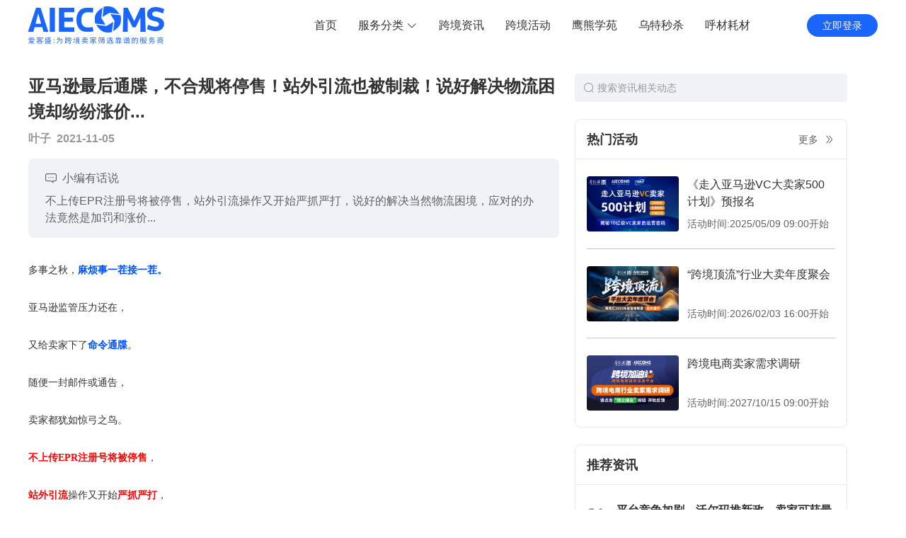

--- FILE ---
content_type: text/html; charset=utf-8
request_url: https://www.aiecoms.com/article/868b7eba-ee61-1b65-70cb-665078fe0dba
body_size: 16692
content:
<!doctype html>
<html>
<head>
  <title>亚马逊最后通牒，不合规将停售！站外引流也被制裁！说好解决物流困境却纷纷涨价...-爱客盛AIECOMS</title><meta data-n-head="ssr" charset="utf-8"><meta data-n-head="ssr" name="viewport" content="width=device-width, initial-scale=1"><meta data-n-head="ssr" data-hid="mobile-agent" name="mobile-agent" content="format=html5; url=https://m.aiecoms.com/"><meta data-n-head="ssr" data-hid="description" name="description" content="不上传EPR注册号将被停售，站外引流操作又开始严抓严打，说好的解决当然物流困境，应对的办法竟然是加罚和涨价..."><meta data-n-head="ssr" data-hid="keywords" name="keywords" content="亚马逊最后通牒，不合规将停售！站外引流也被制裁！说好解决物流困境却纷纷涨价...,跨境电商,电子商务,亚马逊,物流,爱客盛,AIECOMS,跨境电商"><meta data-n-head="ssr" data-hid="og:title" property="og:title" content="亚马逊最后通牒，不合规将停售！站外引流也被制裁！说好解决物流困境却纷纷涨价..."><meta data-n-head="ssr" data-hid="og:type" property="og:type" content="article"><meta data-n-head="ssr" data-hid="og:image" property="og:image" content=""><meta data-n-head="ssr" data-hid="og:description" property="og:description" content="不上传EPR注册号将被停售，站外引流操作又开始严抓严打，说好的解决当然物流困境，应对的办法竟然是加罚和涨价..."><link data-n-head="ssr" rel="icon" type="image/x-icon" href="/favicon.ico"><link data-n-head="ssr" rel="stylesheet" href="https://at.alicdn.com/t/c/font_2639096_zhhj1zjcpbq.css"><link data-n-head="ssr" rel="stylesheet" href="https://res-static1.aiecoms.com/js/libs/swiper/6.7.5/swiper-bundle.min.css"><script data-n-head="ssr" src="https://at.alicdn.com/t/c/font_2639096_zhhj1zjcpbq.js"></script><script data-n-head="ssr" src="https://hm.baidu.com/hm.js?02742941fee5409c1a506956a3fcebd1"></script><script data-n-head="ssr" src="https://res-static1.aiecoms.com/js/libs/swiper/6.7.5/swiper-bundle.min.js"></script><script data-n-head="ssr" src="https://res-static1.aiecoms.com/js/libs/vue-lazyload/1.3.4/vue-lazyload.min.js"></script><script data-n-head="ssr" src="https://res-static1.aiecoms.com/js/libs/lodash.js/4.17.15/lodash.min.js"></script><link rel="stylesheet" href="https://res-static1.aiecoms.com/aiecoms/pc/public/css/4.cd1093cb079267166cea.css"><link rel="stylesheet" href="https://res-static1.aiecoms.com/aiecoms/pc/public/css/2.27a2465a7d651d1a9aba.css"><link rel="stylesheet" href="https://res-static1.aiecoms.com/aiecoms/pc/public/css/0.c5c65ea9abe9e9b42741.css"><link rel="stylesheet" href="https://res-static1.aiecoms.com/aiecoms/pc/public/css/5.a27da0710a4581063534.css"><link rel="stylesheet" href="https://res-static1.aiecoms.com/aiecoms/pc/public/css/1.a2776ba090ee9dff967a.css"><link rel="stylesheet" href="https://res-static1.aiecoms.com/aiecoms/pc/public/css/6.6e94dd72f150f8f7c4e6.css"><link rel="stylesheet" href="https://res-static1.aiecoms.com/aiecoms/pc/public/css/3.282986c2a4a3a9ab78d7.css"><link rel="stylesheet" href="https://res-static1.aiecoms.com/aiecoms/pc/public/css/10.71c582838308495b4974.css">
  <script>var _hmt=_hmt||[];_hmt.push(["_setAutoPageview",!1])</script>
</head>
<body >
<div data-server-rendered="true" id="__nuxt"><!----><div id="__layout"><section data-fetch-key="data-v-0c37774b:0" class="el-container aiecoms__container is-vertical" data-v-0c37774b><header class="el-header aiecoms__header" style="height:60px;" data-v-0c37774b><div id="MyHeader" class="MyHeader" data-v-4b49d078 data-v-0c37774b><div class="w1200 header-main flex" data-v-4b49d078><a href="/" class="logo nuxt-link-active" data-v-4b49d078><i class="iconfont icon-logo" data-v-4b49d078></i></a> <div class="navbar flex" data-v-4b49d078><div class="nav-list flex" data-v-4b49d078><a href="/" class="nuxt-link-active nav-item flex" data-v-4b49d078><span data-v-4b49d078>首页</span></a> <div class="nav-item flex selected" data-v-4b49d078><span data-v-4b49d078>服务分类</span> <i class="el-icon-arrow-down" data-v-4b49d078></i> <div class="service-list" style="display:none;" data-v-0c689f1a data-v-0c689f1a data-v-4b49d078></div></div> </div> <div class="userInfo flex" data-v-4b49d078><a href="/login?redirect=%2Farticle%2F868b7eba-ee61-1b65-70cb-665078fe0dba" data-v-4b49d078><button class="login-btn" data-v-4b49d078>立即登录</button></a></div></div></div></div></header> <main class="el-main aiecoms__main" style="padding-top:72px;" data-v-0c37774b><div class="article-detail w1200" style="padding-bottom:32px;" data-v-355b786e data-v-0c37774b><div class="main" data-v-355b786e><!----> <div class="article-header" data-v-355b786e><h2 class="title ell3" data-v-355b786e>
        亚马逊最后通牒，不合规将停售！站外引流也被制裁！说好解决物流困境却纷纷涨价...
      </h2> <div class="info flex" data-v-355b786e><span class="author" data-v-355b786e>叶子</span> <span class="time" data-v-355b786e>2021-11-05</span></div> <div class="message" data-v-355b786e><div class="message-title flex" data-v-355b786e><i class="iconfont icon-message" data-v-355b786e></i> <span data-v-355b786e>小编有话说</span></div> <div class="message-desc" data-v-355b786e>
          不上传EPR注册号将被停售，站外引流操作又开始严抓严打，说好的解决当然物流困境，应对的办法竟然是加罚和涨价...
        </div></div></div> <div class="article-content" data-v-355b786e><p style="margin-top: 0px; margin-bottom: 25px; padding: 0px; font-family: 微软雅黑; color: rgb(51, 51, 51); white-space: normal; outline: 0px; max-width: 100%; clear: both; min-height: 1em; line-height: 2em;"><span microsoft="" style="margin: 0px; padding: 0px; outline: 0px; max-width: 100%; box-sizing: border-box !important; overflow-wrap: break-word !important;">多事之秋，<strong style="margin: 0px; padding: 0px; outline: 0px; max-width: 100%; box-sizing: border-box !important; overflow-wrap: break-word !important;"><span style="margin: 0px; padding: 0px; outline: 0px; max-width: 100%; color: rgb(0, 82, 255); box-sizing: border-box !important; overflow-wrap: break-word !important;">麻烦事一茬接一茬。</span></strong></span><br style="margin: 0px; padding: 0px; outline: 0px; max-width: 100%; box-sizing: border-box !important; overflow-wrap: break-word !important;"/></p><p style="margin-top: 0px; margin-bottom: 25px; padding: 0px; font-family: 微软雅黑; color: rgb(51, 51, 51); white-space: normal; outline: 0px; max-width: 100%; clear: both; min-height: 1em; line-height: 2em;"><span microsoft="" style="margin: 0px; padding: 0px; outline: 0px; max-width: 100%; box-sizing: border-box !important; overflow-wrap: break-word !important;">亚马逊监管压力还在，</span></p><p style="margin-top: 0px; margin-bottom: 25px; padding: 0px; font-family: 微软雅黑; color: rgb(51, 51, 51); white-space: normal; outline: 0px; max-width: 100%; clear: both; min-height: 1em; line-height: 2em;"><span microsoft="" style="margin: 0px; padding: 0px; outline: 0px; max-width: 100%; box-sizing: border-box !important; overflow-wrap: break-word !important;">又给卖家下了<span style="margin: 0px; padding: 0px; outline: 0px; max-width: 100%; color: rgb(0, 82, 255); box-sizing: border-box !important; overflow-wrap: break-word !important;"><strong style="margin: 0px; padding: 0px; outline: 0px; max-width: 100%; box-sizing: border-box !important; overflow-wrap: break-word !important;">命令通牒</strong></span>。</span></p><p style="margin-top: 0px; margin-bottom: 25px; padding: 0px; font-family: 微软雅黑; color: rgb(51, 51, 51); white-space: normal; outline: 0px; max-width: 100%; clear: both; min-height: 1em; line-height: 2em;"><span microsoft="" style="margin: 0px; padding: 0px; outline: 0px; max-width: 100%; box-sizing: border-box !important; overflow-wrap: break-word !important;">随便一封邮件或通告，</span></p><p style="margin-top: 0px; margin-bottom: 25px; padding: 0px; font-family: 微软雅黑; color: rgb(51, 51, 51); white-space: normal; outline: 0px; max-width: 100%; clear: both; min-height: 1em; line-height: 2em;"><span microsoft="" style="margin: 0px; padding: 0px; outline: 0px; max-width: 100%; box-sizing: border-box !important; overflow-wrap: break-word !important;">卖家都犹如惊弓之鸟。</span></p><p style="margin-top: 0px; margin-bottom: 25px; padding: 0px; font-family: 微软雅黑; color: rgb(51, 51, 51); white-space: normal; outline: 0px; max-width: 100%; clear: both; min-height: 1em; line-height: 2em;"><strong style="margin: 0px; padding: 0px; outline: 0px; max-width: 100%; box-sizing: border-box !important; overflow-wrap: break-word !important;"><span microsoft="" style="margin: 0px; padding: 0px; outline: 0px; max-width: 100%; color: rgb(255, 0, 0); box-sizing: border-box !important; overflow-wrap: break-word !important;">不上传EPR注册号将被停售</span></strong><span microsoft="" style="margin: 0px; padding: 0px; outline: 0px; max-width: 100%; box-sizing: border-box !important; overflow-wrap: break-word !important;">，</span></p><p style="margin-top: 0px; margin-bottom: 25px; padding: 0px; font-family: 微软雅黑; color: rgb(51, 51, 51); white-space: normal; outline: 0px; max-width: 100%; clear: both; min-height: 1em; line-height: 2em;"><strong style="margin: 0px; padding: 0px; outline: 0px; max-width: 100%; box-sizing: border-box !important; overflow-wrap: break-word !important;"><span microsoft="" style="margin: 0px; padding: 0px; outline: 0px; max-width: 100%; color: rgb(255, 0, 0); box-sizing: border-box !important; overflow-wrap: break-word !important;">站外引流</span></strong><span microsoft="" style="margin: 0px; padding: 0px; outline: 0px; max-width: 100%; box-sizing: border-box !important; overflow-wrap: break-word !important;">操作又开始<strong style="margin: 0px; padding: 0px; outline: 0px; max-width: 100%; box-sizing: border-box !important; overflow-wrap: break-word !important;"><span style="margin: 0px; padding: 0px; outline: 0px; max-width: 100%; color: rgb(255, 0, 0); box-sizing: border-box !important; overflow-wrap: break-word !important;">严抓严打</span></strong>，</span></p><p style="margin-top: 0px; margin-bottom: 25px; padding: 0px; font-family: 微软雅黑; color: rgb(51, 51, 51); white-space: normal; outline: 0px; max-width: 100%; clear: both; min-height: 1em; line-height: 2em;"><span microsoft="" style="margin: 0px; padding: 0px; outline: 0px; max-width: 100%; box-sizing: border-box !important; overflow-wrap: break-word !important;">说好的解决当然物流困境，</span></p><p style="margin-top: 0px; margin-bottom: 25px; padding: 0px; font-family: 微软雅黑; color: rgb(51, 51, 51); white-space: normal; outline: 0px; max-width: 100%; clear: both; min-height: 1em; line-height: 2em;"><span microsoft="" style="margin: 0px; padding: 0px; outline: 0px; max-width: 100%; box-sizing: border-box !important; overflow-wrap: break-word !important;">应对的办法竟然是<strong style="margin: 0px; padding: 0px; outline: 0px; max-width: 100%; box-sizing: border-box !important; overflow-wrap: break-word !important;"><span style="margin: 0px; padding: 0px; outline: 0px; max-width: 100%; color: rgb(255, 0, 0); box-sizing: border-box !important; overflow-wrap: break-word !important;">加罚和涨价</span></strong>...</span><span style="color: rgb(255, 255, 255); font-size: 1em; text-align: center;">1</span></p><p style="margin-top: 0px; margin-bottom: 25px; padding: 0px; font-family: 微软雅黑; color: rgb(51, 51, 51); white-space: normal; outline: 0px; max-width: 100%; clear: both; min-height: 1em; line-height: 2em;"><strong style="margin: 0px; padding: 0px; outline: 0px; max-width: 100%; box-sizing: border-box !important; overflow-wrap: break-word !important;">EPR合规倒计时，最坏结果禁止售卖！</strong></p><p style="margin-top: 0px; margin-bottom: 25px; padding: 0px; font-family: 微软雅黑; color: rgb(51, 51, 51); white-space: normal; outline: 0px; max-width: 100%; clear: both; min-height: 1em; line-height: 2em;"><span microsoft="" style="margin: 0px; padding: 0px; outline: 0px; max-width: 100%; box-sizing: border-box !important; overflow-wrap: break-word !important;">早前9月，亚马逊就发布公告提前通知，德国、法国卖家要进行EPR注册。而现在怎么纷纷急了？近期不少卖家在社群论坛反应，又接到<span style="margin: 0px; padding: 0px; outline: 0px; max-width: 100%; color: rgb(0, 82, 255); box-sizing: border-box !important; overflow-wrap: break-word !important;"><strong style="margin: 0px; padding: 0px; outline: 0px; max-width: 100%; box-sizing: border-box !important; overflow-wrap: break-word !important;">“警告信”</strong></span>，而<span style="margin: 0px; padding: 0px; outline: 0px; max-width: 100%; color: rgb(0, 82, 255); box-sizing: border-box !important; overflow-wrap: break-word !important;"><strong style="margin: 0px; padding: 0px; outline: 0px; max-width: 100%; box-sizing: border-box !important; overflow-wrap: break-word !important;">再不注册很可能错失时机</strong></span>，因此不得不重视起来。</span></p><p style="margin-top: 0px; margin-bottom: 25px; padding: 0px; font-family: 微软雅黑; color: rgb(51, 51, 51); white-space: normal; outline: 0px; max-width: 100%; clear: both; min-height: 1em; line-height: 2em;"><span microsoft="" style="margin: 0px; padding: 0px; outline: 0px; max-width: 100%; box-sizing: border-box !important; overflow-wrap: break-word !important;">亚马逊要求<span style="margin: 0px; padding: 0px; outline: 0px; max-width: 100%; color: rgb(255, 0, 0); box-sizing: border-box !important; overflow-wrap: break-word !important;"><strong style="margin: 0px; padding: 0px; outline: 0px; max-width: 100%; box-sizing: border-box !important; overflow-wrap: break-word !important;">在2022年1月1日起，对德国和法国销售的卖家收集和验证EPR注册号。</strong></span></span></p><p style="margin-top: 0px; margin-bottom: 25px; padding: 0px; font-family: 微软雅黑; color: rgb(51, 51, 51); white-space: normal; outline: 0px; max-width: 100%; clear: both; min-height: 1em; text-align: center; line-height: 2em;"><img  title="image.png" alt="image.png" class="lazy" data-src="https://ai-img.aiecoms.com/content/2021-11-05/61851bf507c12.png" style="border: 0px; display: block; margin: 0px auto; max-width: 640px;" /></p><p style="margin-top: 0px; margin-bottom: 25px; padding: 0px; font-family: 微软雅黑; color: rgb(51, 51, 51); white-space: normal; outline: 0px; max-width: 100%; clear: both; min-height: 1em; line-height: 2em;"><span microsoft="" style="margin: 0px; padding: 0px; outline: 0px; max-width: 100%; box-sizing: border-box !important; overflow-wrap: break-word !important;">EPR是欧盟的新规定，生产者延伸制度，是一项环保制度，要求生产者对从产品生产设计整个生命周期负责。</span></p><p style="margin-top: 0px; margin-bottom: 25px; padding: 0px; font-family: 微软雅黑; color: rgb(51, 51, 51); white-space: normal; outline: 0px; max-width: 100%; clear: both; min-height: 1em; line-height: 2em;"><span microsoft="" style="margin: 0px; padding: 0px; outline: 0px; max-width: 100%; box-sizing: border-box !important; overflow-wrap: break-word !important;">包括德国常规三法<span style="margin: 0px; padding: 0px; outline: 0px; max-width: 100%; color: rgb(255, 0, 0); box-sizing: border-box !important; overflow-wrap: break-word !important;"><strong style="margin: 0px; padding: 0px; outline: 0px; max-width: 100%; box-sizing: border-box !important; overflow-wrap: break-word !important;">WEEE、电池法、包装法，即电气和电子设备、电池、包装类别</strong></span>。和增加的法国七大类别，<strong style="margin: 0px; padding: 0px; outline: 0px; max-width: 100%; box-sizing: border-box !important; overflow-wrap: break-word !important;"><span style="margin: 0px; padding: 0px; outline: 0px; max-width: 100%; color: rgb(255, 0, 0); box-sizing: border-box !important; overflow-wrap: break-word !important;">电气和电子设备、电池、包装、家具、轮胎、纸、纺织品。</span></strong></span></p><p style="margin-top: 0px; margin-bottom: 25px; padding: 0px; font-family: 微软雅黑; color: rgb(51, 51, 51); white-space: normal; outline: 0px; max-width: 100%; clear: both; min-height: 1em; line-height: 2em;"><strong style="margin: 0px; padding: 0px; outline: 0px; max-width: 100%; box-sizing: border-box !important; overflow-wrap: break-word !important;"><span microsoft="" style="margin: 0px; padding: 0px; outline: 0px; max-width: 100%; color: rgb(0, 82, 255); box-sizing: border-box !important; overflow-wrap: break-word !important;">在EPR范围内的卖家都需要提供EPR注册号</span></strong><span microsoft="" style="margin: 0px; padding: 0px; outline: 0px; max-width: 100%; box-sizing: border-box !important; overflow-wrap: break-word !important;">，非生产制造商可以向供应商索取，如果都没有，就需要自己注册准备相关资料。</span></p><p style="margin-top: 0px; margin-bottom: 25px; padding: 0px; font-family: 微软雅黑; color: rgb(51, 51, 51); white-space: normal; outline: 0px; max-width: 100%; clear: both; min-height: 1em; line-height: 2em;"><span microsoft="" style="margin: 0px; padding: 0px; outline: 0px; max-width: 100%; box-sizing: border-box !important; overflow-wrap: break-word !important;">注意<span style="margin: 0px; padding: 0px; outline: 0px; max-width: 100%; color: rgb(0, 82, 255); box-sizing: border-box !important; overflow-wrap: break-word !important;"><strong style="margin: 0px; padding: 0px; outline: 0px; max-width: 100%; box-sizing: border-box !important; overflow-wrap: break-word !important;">EPR注册号不可以全欧盟通用</strong></span>，需根据每个国家/地区注册流程、要求，注册不同的EPR商品分类，具体细则和分类亚马逊卖家中心有注册指引。</span></p><p style="margin-top: 0px; margin-bottom: 25px; padding: 0px; font-family: 微软雅黑; color: rgb(51, 51, 51); white-space: normal; outline: 0px; max-width: 100%; clear: both; min-height: 1em; line-height: 2em;"><span microsoft="" style="margin: 0px; padding: 0px; outline: 0px; max-width: 100%; box-sizing: border-box !important; overflow-wrap: break-word !important;">亚马逊现在下发通知，可谓是最后通牒。预计亚马逊将在<strong style="margin: 0px; padding: 0px; outline: 0px; max-width: 100%; box-sizing: border-box !important; overflow-wrap: break-word !important;"><span style="margin: 0px; padding: 0px; outline: 0px; max-width: 100%; color: rgb(0, 82, 255); box-sizing: border-box !important; overflow-wrap: break-word !important;">11月开放上传EPR注册号的链接</span></strong>，此类注册又会相当耗时，至少<strong style="margin: 0px; padding: 0px; outline: 0px; max-width: 100%; box-sizing: border-box !important; overflow-wrap: break-word !important;"><span style="margin: 0px; padding: 0px; outline: 0px; max-width: 100%; color: rgb(0, 82, 255); box-sizing: border-box !important; overflow-wrap: break-word !important;">月余</span></strong>，因此相关<strong style="margin: 0px; padding: 0px; outline: 0px; max-width: 100%; box-sizing: border-box !important; overflow-wrap: break-word !important;"><span style="margin: 0px; padding: 0px; outline: 0px; max-width: 100%; color: rgb(0, 82, 255); box-sizing: border-box !important; overflow-wrap: break-word !important;">卖家需尽早行动</span></strong>。<strong style="margin: 0px; padding: 0px; outline: 0px; max-width: 100%; box-sizing: border-box !important; overflow-wrap: break-word !important;"><span style="margin: 0px; padding: 0px; outline: 0px; max-width: 100%; color: rgb(255, 0, 0); box-sizing: border-box !important; overflow-wrap: break-word !important;">如不注册，将面临商品下架，强制停售的后果。</span></strong></span><span style="color: rgb(255, 255, 255); font-size: 1em; text-align: center;">2</span></p><p style="margin-top: 0px; margin-bottom: 25px; padding: 0px; font-family: 微软雅黑; color: rgb(51, 51, 51); white-space: normal; outline: 0px; max-width: 100%; clear: both; min-height: 1em; line-height: 2em;"><strong style="margin: 0px; padding: 0px; outline: 0px; max-width: 100%; box-sizing: border-box !important; overflow-wrap: break-word !important;">亚马逊站外引流严查，</strong><strong style="margin: 0px; padding: 0px; outline: 0px; max-width: 100%; box-sizing: border-box !important; overflow-wrap: break-word !important;">站外推广要调整手段啦？</strong></p><p style="margin-top: 0px; margin-bottom: 25px; padding: 0px; font-family: 微软雅黑; color: rgb(51, 51, 51); white-space: normal; outline: 0px; max-width: 100%; clear: both; min-height: 1em; line-height: 2em;"><span microsoft="" style="margin: 0px; padding: 0px; outline: 0px; max-width: 100%; box-sizing: border-box !important; overflow-wrap: break-word !important;">做亚马逊，站外推广引流是常见手段，但近日，亚马逊美国站点澄清站外推广激励政策公告，表示<strong style="margin: 0px; padding: 0px; outline: 0px; max-width: 100%; box-sizing: border-box !important; overflow-wrap: break-word !important;"><span style="margin: 0px; padding: 0px; outline: 0px; max-width: 100%; color: rgb(255, 0, 0); box-sizing: border-box !important; overflow-wrap: break-word !important;">将严打站外违规引流操作，尤其是通过提供折扣、返现、优惠券等方式。</span></strong></span></p><p style="margin-top: 0px; margin-bottom: 25px; padding: 0px; font-family: 微软雅黑; color: rgb(51, 51, 51); white-space: normal; outline: 0px; max-width: 100%; clear: both; min-height: 1em; line-height: 2em;"><span microsoft="" style="margin: 0px; padding: 0px; outline: 0px; max-width: 100%; box-sizing: border-box !important; overflow-wrap: break-word !important;">站外推广激励政策只对指定产品开放，旨在帮助卖家宣传新品。而<strong style="margin: 0px; padding: 0px; outline: 0px; max-width: 100%; box-sizing: border-box !important; overflow-wrap: break-word !important;"><span style="margin: 0px; padding: 0px; outline: 0px; max-width: 100%; color: rgb(255, 0, 0); box-sizing: border-box !important; overflow-wrap: break-word !important;">不在这个政策范围内产品，进行站外推广宣传折扣、优惠活动等将视为违规。</span></strong>这意思不是摆明了，得亚马逊允许报备才行么？</span></p><p style="margin-top: 0px; margin-bottom: 25px; padding: 0px; font-family: 微软雅黑; color: rgb(51, 51, 51); white-space: normal; outline: 0px; max-width: 100%; clear: both; min-height: 1em; line-height: 2em;"><span microsoft="" style="margin: 0px; padding: 0px; outline: 0px; max-width: 100%; box-sizing: border-box !important; overflow-wrap: break-word !important;">一些卖家认为亚马逊这些规则是<strong style="margin: 0px; padding: 0px; outline: 0px; max-width: 100%; box-sizing: border-box !important; overflow-wrap: break-word !important;"><span style="margin: 0px; padding: 0px; outline: 0px; max-width: 100%; color: rgb(0, 82, 255); box-sizing: border-box !important; overflow-wrap: break-word !important;">变着法让烧广告</span></strong>，一些卖家则表示与<strong style="margin: 0px; padding: 0px; outline: 0px; max-width: 100%; box-sizing: border-box !important; overflow-wrap: break-word !important;"><span style="margin: 0px; padding: 0px; outline: 0px; max-width: 100%; color: rgb(0, 82, 255); box-sizing: border-box !important; overflow-wrap: break-word !important;">虚假操控评论</span></strong>有关。卖家在站外Deals折扣平台，或者Deal媒体组群进行推广，但是操控界限很难区分，而在Facebook上这些又泛滥成灾，<strong style="margin: 0px; padding: 0px; outline: 0px; max-width: 100%; box-sizing: border-box !important; overflow-wrap: break-word !important;"><span style="margin: 0px; padding: 0px; outline: 0px; max-width: 100%; color: rgb(0, 82, 255); box-sizing: border-box !important; overflow-wrap: break-word !important;">到底是推广引流还是诱导违规可真就不好说了。</span></strong></span></p><p style="margin-top: 0px; margin-bottom: 25px; padding: 0px; font-family: 微软雅黑; color: rgb(51, 51, 51); white-space: normal; outline: 0px; max-width: 100%; clear: both; min-height: 1em; line-height: 2em;"><span microsoft="" style="margin: 0px; padding: 0px; outline: 0px; max-width: 100%; box-sizing: border-box !important; overflow-wrap: break-word !important;">所以卖家可能需要进行一些<strong style="margin: 0px; padding: 0px; outline: 0px; max-width: 100%; box-sizing: border-box !important; overflow-wrap: break-word !important;"><span style="margin: 0px; padding: 0px; outline: 0px; max-width: 100%; color: rgb(0, 82, 255); box-sizing: border-box !important; overflow-wrap: break-word !important;">推广营销调整</span></strong>。主要推广方式，把控风向，力求真实。多进行粉丝互动，线下活动或线上直播建立联系，打造私域池。联合主流社交媒体平台、Kol精准营销获取潜在忠实粉丝。注重产品内核、品牌内容，打造个人IP。</span></p><p style="margin-top: 0px; margin-bottom: 0px; padding: 0px; font-family: 微软雅黑; color: rgb(51, 51, 51); white-space: normal;"></p><p style="margin-top: 0px; margin-bottom: 25px; padding: 0px; font-family: 微软雅黑; color: rgb(51, 51, 51); white-space: normal; outline: 0px; max-width: 100%; text-align: center; line-height: 2em;"><img  title="image.png" alt="image.png" class="lazy" data-src="https://ai-img.aiecoms.com/content/2021-11-05/61851bf528827.png" style="border: 0px; display: block; margin: 0px auto; max-width: 640px;" /></p><p style="margin-top: 0px; margin-bottom: 0px; padding: 0px; font-family: 微软雅黑; color: rgb(51, 51, 51); white-space: normal;"></p><p style="margin-top: 0px; margin-bottom: 25px; padding: 0px; font-family: 微软雅黑; color: rgb(51, 51, 51); white-space: normal; outline: 0px; max-width: 100%; clear: both; min-height: 1em; text-align: center; line-height: 2em;"><span microsoft="" style="margin: 0px; padding: 0px; outline: 0px; max-width: 100%; caret-color: red; box-sizing: border-box !important; overflow-wrap: break-word !important;">（图源微博）</span></p><p style="margin-top: 0px; margin-bottom: 25px; padding: 0px; font-family: 微软雅黑; color: rgb(51, 51, 51); white-space: normal; outline: 0px; max-width: 100%; clear: both; min-height: 1em; line-height: 2em;"><span microsoft="" style="margin: 0px; padding: 0px; outline: 0px; max-width: 100%; box-sizing: border-box !important; overflow-wrap: break-word !important;">日前就有一个这样的例子。你敢信么？<span style="margin: 0px; padding: 0px; outline: 0px; max-width: 100%; color: rgb(255, 0, 0); box-sizing: border-box !important; overflow-wrap: break-word !important;"><strong style="margin: 0px; padding: 0px; outline: 0px; max-width: 100%; box-sizing: border-box !important; overflow-wrap: break-word !important;">双减政策下做不了英语教培，转头就做了英文带货主播。</strong></span>品牌和卖家<strong style="margin: 0px; padding: 0px; outline: 0px; max-width: 100%; box-sizing: border-box !important; overflow-wrap: break-word !important;"><span style="margin: 0px; padding: 0px; outline: 0px; max-width: 100%; color: rgb(0, 82, 255); box-sizing: border-box !important; overflow-wrap: break-word !important;">与其他Kol合作，不如把自己打造成IP。</span></strong><span style="margin: 0px; padding: 0px; outline: 0px; max-width: 100%; color: rgb(0, 82, 255); box-sizing: border-box !important; overflow-wrap: break-word !important;"><strong style="margin: 0px; padding: 0px; outline: 0px; max-width: 100%; box-sizing: border-box !important; overflow-wrap: break-word !important;">直播的套路没有谁比中国人更清楚，卖自己的产品，内部人显然更了解其优势所在</strong></span>，难道国货出海，还得先靠国外网红帮你推么？</span></p><p style="margin-top: 0px; margin-bottom: 25px; padding: 0px; font-family: 微软雅黑; color: rgb(51, 51, 51); white-space: normal; outline: 0px; max-width: 100%; clear: both; min-height: 1em; line-height: 2em;"><span microsoft="" style="margin: 0px; padding: 0px; outline: 0px; max-width: 100%; box-sizing: border-box !important; overflow-wrap: break-word !important;">其次，这样的IP必然具有<strong style="margin: 0px; padding: 0px; outline: 0px; max-width: 100%; box-sizing: border-box !important; overflow-wrap: break-word !important;"><span style="margin: 0px; padding: 0px; outline: 0px; max-width: 100%; color: rgb(0, 82, 255); box-sizing: border-box !important; overflow-wrap: break-word !important;">差异化</span></strong>，与一众海外不同，有差异就可以有话题和需求。至于特点和风格的打造，可以参看国外内头部主播Kol，国内视频向，李子柒文化输出，</span><strong style="margin: 0px; padding: 0px; outline: 0px; max-width: 100%; box-sizing: border-box !important; overflow-wrap: break-word !important;">大胆假设，国内直播向，也可以涌现试试。</strong></p><p style="margin-top: 0px; margin-bottom: 25px; padding: 0px; font-family: 微软雅黑; color: rgb(51, 51, 51); white-space: normal; outline: 0px; max-width: 100%; clear: both; min-height: 1em; line-height: 2em;"><strong style="margin: 0px; padding: 0px; outline: 0px; max-width: 100%; box-sizing: border-box !important; overflow-wrap: break-word !important;">又搞矛盾，一边解决供应链一边物流飞涨！</strong></p><p style="margin-top: 0px; margin-bottom: 25px; padding: 0px; font-family: 微软雅黑; color: rgb(51, 51, 51); white-space: normal; outline: 0px; max-width: 100%; clear: both; min-height: 1em; line-height: 2em;"><span microsoft="" style="margin: 0px; padding: 0px; outline: 0px; max-width: 100%; box-sizing: border-box !important; overflow-wrap: break-word !important;">对于供应链的问题，拜登都不知道强调多少次，先后成立小组又实行007工作制，加紧解决港口运转。日前还在G20峰会上表示，从原材料到仓储和分销的整个供应链中共同努力，保持多样化、安全、透明和可持续。</span></p><p style="margin-top: 0px; margin-bottom: 25px; padding: 0px; font-family: 微软雅黑; color: rgb(51, 51, 51); white-space: normal; outline: 0px; max-width: 100%; clear: both; min-height: 1em; line-height: 2em;"><span microsoft="" style="margin: 0px; padding: 0px; outline: 0px; max-width: 100%; box-sizing: border-box !important; overflow-wrap: break-word !important;">操作也确实很透明，<strong style="margin: 0px; padding: 0px; outline: 0px; max-width: 100%; box-sizing: border-box !important; overflow-wrap: break-word !important;"><span style="margin: 0px; padding: 0px; outline: 0px; max-width: 100%; color: rgb(255, 0, 0); box-sizing: border-box !important; overflow-wrap: break-word !important;">对滞留货物集装箱直接加罚。</span></strong>对每个超过9天或更长时间的卡车装运集装箱收取每天100美元的费用，对通过铁路离开设施的集装箱的罚款从第六天开始累积。</span></p><p style="margin-top: 0px; margin-bottom: 25px; padding: 0px; font-family: 微软雅黑; color: rgb(51, 51, 51); white-space: normal; outline: 0px; max-width: 100%; clear: both; min-height: 1em; line-height: 2em;">罚款是有效了，卖家可能更难了，船公司本就大赚，无良货代借此再炒一笔。更别说现在<strong style="margin: 0px; padding: 0px; outline: 0px; max-width: 100%; box-sizing: border-box !important; overflow-wrap: break-word !important;"><span style="margin: 0px; padding: 0px; outline: 0px; max-width: 100%; color: rgb(0, 82, 255); box-sizing: border-box !important; overflow-wrap: break-word !important;">主要货物运输巨头纷纷约好涨价。</span></strong></p><p style="margin-top: 0px; margin-bottom: 25px; padding: 0px; font-family: 微软雅黑; color: rgb(51, 51, 51); white-space: normal; outline: 0px; max-width: 100%; clear: both; min-height: 1em; line-height: 2em;"><strong style="margin: 0px; padding: 0px; outline: 0px; max-width: 100%; box-sizing: border-box !important; overflow-wrap: break-word !important;"><span microsoft="" style="margin: 0px; padding: 0px; outline: 0px; max-width: 100%; color: rgb(255, 0, 0); box-sizing: border-box !important; overflow-wrap: break-word !important;">DHL11月起提高中国到美洲地区跨境产品应急附加费</span></strong><span microsoft="" style="margin: 0px; padding: 0px; outline: 0px; max-width: 100%; box-sizing: border-box !important; overflow-wrap: break-word !important;">，从每千克0.9欧元增至2欧元。中国到欧洲的跨境产品运输从每千克0.9欧元增至1.25欧元。</span></p><p style="margin-top: 0px; margin-bottom: 25px; padding: 0px; font-family: 微软雅黑; color: rgb(51, 51, 51); white-space: normal; outline: 0px; max-width: 100%; clear: both; min-height: 1em; line-height: 2em;"><span microsoft="" style="margin: 0px; padding: 0px; outline: 0px; max-width: 100%; box-sizing: border-box !important; overflow-wrap: break-word !important;">此外USPS美国邮政之前战略计划变更，为节约成本不仅<strong style="margin: 0px; padding: 0px; outline: 0px; max-width: 100%; box-sizing: border-box !important; overflow-wrap: break-word !important;"><span style="margin: 0px; padding: 0px; outline: 0px; max-width: 100%; color: rgb(255, 0, 0); box-sizing: border-box !important; overflow-wrap: break-word !important;">速度变“慢邮”</span></strong>，且<strong style="margin: 0px; padding: 0px; outline: 0px; max-width: 100%; box-sizing: border-box !important; overflow-wrap: break-word !important;"><span style="margin: 0px; padding: 0px; outline: 0px; max-width: 100%; color: rgb(255, 0, 0); box-sizing: border-box !important; overflow-wrap: break-word !important;">一直到12月26日，将通过节假日附加费提高价格。</span></strong>包裹上涨范围从30美分到5美元。</span></p><p style="margin-top: 0px; margin-bottom: 25px; padding: 0px; font-family: 微软雅黑; color: rgb(51, 51, 51); white-space: normal; outline: 0px; max-width: 100%; clear: both; min-height: 1em; line-height: 2em;"><span microsoft="" style="margin: 0px; padding: 0px; outline: 0px; max-width: 100%; box-sizing: border-box !important; overflow-wrap: break-word !important;">可以说航空快递都在涨，给出的解决办法是<strong style="margin: 0px; padding: 0px; outline: 0px; max-width: 100%; box-sizing: border-box !important; overflow-wrap: break-word !important;"><span style="margin: 0px; padding: 0px; outline: 0px; max-width: 100%; color: rgb(0, 82, 255); box-sizing: border-box !important; overflow-wrap: break-word !important;">加罚和涨价</span></strong>，<span style="margin: 0px; padding: 0px; outline: 0px; max-width: 100%; color: rgb(255, 0, 0); box-sizing: border-box !important; overflow-wrap: break-word !important;"><strong style="margin: 0px; padding: 0px; outline: 0px; max-width: 100%; box-sizing: border-box !important; overflow-wrap: break-word !important;">成本高了，货少运了，难不成局面就缓解了么？</strong></span>目前来看其他措施仍未有缓解局面，卖家要么严格库存管理，仓库自行设置组织，要么找其他物流服务商扩展物流能力。临近假日，其他物流巨头可能也会有费用变化和涨价，卖家可以后续留意和关注。</span></p><p style="text-align: center;"><img data-src="https://ai-img.aiecoms.com/picture/2021-10-11/61645c305732e.png" title=""  alt="616433c0aacc5"/></p></div> <!----> <div class="el-image" style="display:none;" data-v-355b786e><div class="el-image__placeholder"></div><!----></div> <!----> <!----> <!----></div> <div class="aside" data-v-355b786e><div data-fetch-key="data-v-68be6fbe:0" class="ArticleAside" data-v-68be6fbe data-v-355b786e><div class="search flex" data-v-68be6fbe><i class="el-icon-search" data-v-68be6fbe></i> <input type="text" placeholder="搜索资讯相关动态" value="" data-v-68be6fbe></div> <div class="container" data-v-68be6fbe><div class="module" data-v-68be6fbe><div class="module-header flex" data-v-68be6fbe><h2 class="title" data-v-68be6fbe>热门活动</h2> <a href="https://activity.aiecoms.com" target="_blank" class="more flex" data-v-68be6fbe><span data-v-68be6fbe>更多</span> <i class="iconfont icon-fangxiangshuangyou" data-v-68be6fbe></i></a></div> <div class="module-content" data-v-68be6fbe><div class="activity-list" data-v-68be6fbe><a href="https://activity.aiecoms.com/activity/detail/v9YJz5" target="_blank" class="activity-item" data-v-68be6fbe><div class="banner" data-v-68be6fbe><div class="el-image" data-v-68be6fbe><div class="el-image__placeholder"></div><!----></div></div> <div class="info" data-v-68be6fbe><p class="title ell2" data-v-68be6fbe>《走入亚马逊VC大卖家500计划》预报名</p> <p class="time" data-v-68be6fbe>活动时间:2025/05/09 09:00开始</p></div></a><a href="https://activity.aiecoms.com/activity/detail/e92gd5" target="_blank" class="activity-item" data-v-68be6fbe><div class="banner" data-v-68be6fbe><div class="el-image" data-v-68be6fbe><div class="el-image__placeholder"></div><!----></div></div> <div class="info" data-v-68be6fbe><p class="title ell2" data-v-68be6fbe>“跨境顶流”行业大卖年度聚会</p> <p class="time" data-v-68be6fbe>活动时间:2026/02/03 16:00开始</p></div></a><a href="https://activity.aiecoms.com/activity/detail/D5EwP1" target="_blank" class="activity-item" data-v-68be6fbe><div class="banner" data-v-68be6fbe><div class="el-image" data-v-68be6fbe><div class="el-image__placeholder"></div><!----></div></div> <div class="info" data-v-68be6fbe><p class="title ell2" data-v-68be6fbe>跨境电商卖家需求调研</p> <p class="time" data-v-68be6fbe>活动时间:2027/10/15 09:00开始</p></div></a></div></div></div> <div class="module" data-v-68be6fbe><div class="module-header flex" data-v-68be6fbe><h2 class="title" data-v-68be6fbe>推荐资讯</h2></div> <div class="module-content" data-v-68be6fbe><div class="hotsearch-list" data-v-68be6fbe><a href="/article/4a484672-b3d0-de47-156b-ca9881191d88" class="hotsearch-item" data-v-68be6fbe><span class="hot-index" data-v-68be6fbe>01</span> <div class="hot-info" data-v-68be6fbe><h6 class="subtitle ell2" data-v-68be6fbe>
                平台竞争加剧，沃尔玛推新政，卖家可获最高75%费率减免
              </h6> <p class="flex" data-v-68be6fbe><span class="time" data-v-68be6fbe>2023-06-07</span> <span class="author" data-v-68be6fbe>萝卜</span></p></div></a><a href="/article/e820b4af-52d0-6e2b-09ba-064f157167e5" class="hotsearch-item" data-v-68be6fbe><span class="hot-index" data-v-68be6fbe>02</span> <div class="hot-info" data-v-68be6fbe><h6 class="subtitle ell2" data-v-68be6fbe>
                SHEIN半托管模式加速助力卖家全球化
              </h6> <p class="flex" data-v-68be6fbe><span class="time" data-v-68be6fbe>2024-11-19</span> <span class="author" data-v-68be6fbe>Shein</span></p></div></a><a href="/article/0a499d90-ddf3-b77a-48c3-749bccc913c7" class="hotsearch-item" data-v-68be6fbe><span class="hot-index" data-v-68be6fbe>03</span> <div class="hot-info" data-v-68be6fbe><h6 class="subtitle ell2" data-v-68be6fbe>
                继续封号！已经爆仓！新入口报秒杀，做合规连续BD，把握住销量10倍增长
              </h6> <p class="flex" data-v-68be6fbe><span class="time" data-v-68be6fbe>2024-06-19</span> <span class="author" data-v-68be6fbe>晓婵</span></p></div></a><a href="/article/2f002337-86c7-4515-faa5-b044f6100940" class="hotsearch-item" data-v-68be6fbe><span class="hot-index" data-v-68be6fbe>04</span> <div class="hot-info" data-v-68be6fbe><h6 class="subtitle ell2" data-v-68be6fbe>
                对蓝海产品竞争的理解
              </h6> <p class="flex" data-v-68be6fbe><span class="time" data-v-68be6fbe>2024-06-05</span> <span class="author" data-v-68be6fbe>lenry</span></p></div></a><a href="/article/0397e6eb-65b2-a9cf-b64d-fe114497ce64" class="hotsearch-item" data-v-68be6fbe><span class="hot-index" data-v-68be6fbe>05</span> <div class="hot-info" data-v-68be6fbe><h6 class="subtitle ell2" data-v-68be6fbe>
                亚马逊蓝海产品开发模型（深度拆解）
              </h6> <p class="flex" data-v-68be6fbe><span class="time" data-v-68be6fbe>2024-06-05</span> <span class="author" data-v-68be6fbe>lenry</span></p></div></a></div></div></div> <div class="module" data-v-68be6fbe><div class="module-header flex" data-v-68be6fbe><h2 class="title" data-v-68be6fbe>其他服务</h2></div> <div class="module-content" data-v-68be6fbe><div class="service-list" data-v-68be6fbe><a href="/icloud/mobile" target="_blank" class="service-item" data-v-68be6fbe><div class="banner" data-v-68be6fbe><img src="https://res-static1.aiecoms.com/aiecoms/pc/public/assets/images/article/service1.png?v=1763718805106" data-v-68be6fbe></div> <div class="info" data-v-68be6fbe><p class="title ell2" data-v-68be6fbe>云号管理系统跨境卖家好工具，不用SIM卡的手机号</p> <p class="desc ell1" data-v-68be6fbe>1部手机+云号管理系统=管理N个平台店铺</p></div></a><a href="/insurance" target="_blank" class="service-item" data-v-68be6fbe><div class="banner" data-v-68be6fbe><img src="https://res-static1.aiecoms.com/aiecoms/pc/public/assets/images/article/service2.png?v=1763718805106" data-v-68be6fbe></div> <div class="info" data-v-68be6fbe><p class="title ell2" data-v-68be6fbe>亚马逊平台商业保险，线上自助投保通道</p> <p class="desc ell1" data-v-68be6fbe>超实惠、官方认可、秒出单、安全便捷</p></div></a><a href="/qinquan" target="_blank" class="service-item" data-v-68be6fbe><div class="banner" data-v-68be6fbe><img src="https://res-static1.aiecoms.com/aiecoms/pc/public/assets/images/article/service3.png?v=1763718805106" data-v-68be6fbe></div> <div class="info" data-v-68be6fbe><p class="title ell2" data-v-68be6fbe>防侵权检测系统:图片检测/文本检测</p> <p class="desc ell1" data-v-68be6fbe>降低侵权风险,提高卖家店铺及Listing的安全性</p></div></a><a href="/ecs-home" target="_blank" class="service-item" data-v-68be6fbe><div class="banner" data-v-68be6fbe><img src="https://res-static1.aiecoms.com/aiecoms/pc/public/assets/images/article/service4.png?v=1763718805106" data-v-68be6fbe></div> <div class="info" data-v-68be6fbe><p class="title ell2" data-v-68be6fbe>云服务器-帮您快速扩增企业规模</p> <p class="desc ell1" data-v-68be6fbe>安全/稳定/弹性高性能服务器</p></div></a></div></div></div></div></div></div> <div class="MyDialog" data-v-355b786e><div class="el-dialog__wrapper" style="display:none;" data-v-355b786e><div role="dialog" aria-modal="true" aria-label="dialog" class="el-dialog" style="margin-top:15vh;width:433px;"><div class="el-dialog__header"><span class="el-dialog__title"></span><button type="button" aria-label="Close" class="el-dialog__headerbtn"><i class="el-dialog__close el-icon el-icon-close"></i></button></div><!----><!----></div></div></div> <div class="MyDialog" data-v-dc6354f8 data-v-355b786e><div class="el-dialog__wrapper" style="display:none;" data-v-dc6354f8><div role="dialog" aria-modal="true" aria-label="dialog" class="el-dialog" style="margin-top:15vh;width:750px;"><div class="el-dialog__header"><span class="el-dialog__title"></span><!----></div><!----><!----></div></div></div></div></main> <footer class="el-footer aiecoms__footer" style="height:60px;" data-v-0c37774b><div id="MyFooter" class="MyFooter" style="background-color:#161e33;" data-v-67a0ffe8 data-v-0c37774b><div class="footer w1200" data-v-67a0ffe8><div class="footer-content" data-v-67a0ffe8><div class="foot" data-v-67a0ffe8><div class="QR flex" data-v-67a0ffe8><div class="QR-box" data-v-67a0ffe8><img src="https://res-static1.aiecoms.com/aiecoms/pc/public/assets/images/common/QR1.png?v=1763718805106" data-v-67a0ffe8> <p data-v-67a0ffe8>体验爱客盛移动端</p></div> <div class="QR-box" data-v-67a0ffe8><img src="https://res-static1.aiecoms.com/aiecoms/pc/public/assets/images/common/QR2.png?v=1763718805106" data-v-67a0ffe8> <p data-v-67a0ffe8>关注鹰熊汇公众号</p></div></div></div> <ul class="row" data-v-67a0ffe8><li class="col" data-v-67a0ffe8><h4 class="col-title" data-v-67a0ffe8>热门服务</h4> <ul class="nav-list" data-v-67a0ffe8><li class="nav-item" data-v-67a0ffe8><a href="https://www.aiecoms.com/icloud/mobile" target="_blank" data-v-67a0ffe8>云号管理系统</a></li><li class="nav-item" data-v-67a0ffe8><a href="https://activity.aiecoms.com" target="_blank" data-v-67a0ffe8>活动中心</a></li><li class="nav-item" data-v-67a0ffe8><a href="https://www.aiecoms.com/jiayouzhan" target="_blank" data-v-67a0ffe8>跨境加油站</a></li></ul></li><li class="col" data-v-67a0ffe8><h4 class="col-title" data-v-67a0ffe8>商务合作</h4> <ul class="nav-list" data-v-67a0ffe8><span data-v-67a0ffe8><div role="tooltip" id="el-popover-7564" aria-hidden="true" class="el-popover el-popper" style="width:125px;display:none;"><!----><li class="kefu" data-v-67a0ffe8><img src="https://ai-img.aiecoms.com/mobile_icon/2023-02-23/63f73df38337f.png" data-v-67a0ffe8></li> </div><span class="el-popover__reference-wrapper"><li class="nav-item" data-v-67a0ffe8><a data-v-67a0ffe8>广告展会合作</a></li></span></span><span data-v-67a0ffe8><div role="tooltip" id="el-popover-6626" aria-hidden="true" class="el-popover el-popper" style="width:125px;display:none;"><!----><li class="kefu" data-v-67a0ffe8><img src="https://ai-img.aiecoms.com/mobile_icon/2023-02-23/63f73df38337f.png" data-v-67a0ffe8></li> </div><span class="el-popover__reference-wrapper"><li class="nav-item" data-v-67a0ffe8><a data-v-67a0ffe8>培训合作</a></li></span></span></ul></li><li class="col" data-v-67a0ffe8><h4 class="col-title" data-v-67a0ffe8>其他服务</h4> <ul class="nav-list" data-v-67a0ffe8><li class="nav-item" data-v-67a0ffe8><a href="https://www.aiecoms.com/hk_bank" target="_blank" data-v-67a0ffe8>香港账户</a></li><li class="nav-item" data-v-67a0ffe8><a href="https://www.aiecoms.com/amz3d" target="_blank" data-v-67a0ffe8>3D建模</a></li><li class="nav-item" data-v-67a0ffe8><a href="https://www.aiecoms.com/vision" target="_blank" data-v-67a0ffe8>跨境视觉设计</a></li></ul></li><li class="col" data-v-67a0ffe8><h4 class="col-title" data-v-67a0ffe8>关于我们</h4> <ul class="nav-list" data-v-67a0ffe8><li class="nav-item" data-v-67a0ffe8><a href="https://www.aiecoms.com/about" target="_blank" data-v-67a0ffe8>公司介绍</a></li><li class="nav-item" data-v-67a0ffe8><a href="https://www.aiecoms.com/about#company" target="_blank" data-v-67a0ffe8>我们文化</a></li><li class="nav-item" data-v-67a0ffe8><a href="https://www.aiecoms.com/about#team" target="_blank" data-v-67a0ffe8>团队展示</a></li><li class="nav-item" data-v-67a0ffe8><a href="https://www.aiecoms.com/about#add_us" target="_blank" data-v-67a0ffe8>加入我们</a></li><li class="nav-item" data-v-67a0ffe8><a href="https://www.aiecoms.com/help" target="_blank" data-v-67a0ffe8>帮助中心</a></li></ul></li><li class="col" data-v-67a0ffe8><h4 class="col-title" data-v-67a0ffe8>运营工具</h4> <ul class="nav-list" data-v-67a0ffe8><li class="nav-item" data-v-67a0ffe8><a href="https://www.aiecoms.com/woot" target="_blank" data-v-67a0ffe8>乌特秒杀</a></li><li class="nav-item" data-v-67a0ffe8><a href="https://www.aiecoms.com/shuaishou" target="_blank" data-v-67a0ffe8>跨境工具箱</a></li></ul></li></ul></div> <div class="footer-bottom" data-v-67a0ffe8><div class="friendlyLink" data-v-67a0ffe8><span data-v-67a0ffe8>友情链接：</span> </div> <div class="copyright" data-v-67a0ffe8><span data-v-67a0ffe8>CopyRight © 2015-2025 深圳市鹰熊汇科技有限公司版权所有</span> <a target="_blank" rel="nofollow" href="http://beian.miit.gov.cn/" data-v-67a0ffe8>粤ICP备14046359号</a> <a target="_blank" href="https://res-static1.aiecoms.com/yyzz.png" data-v-67a0ffe8>营业执照</a></div></div></div></div></footer></section></div></div><script>window.__NUXT__=(function(a,b,c,d,e,f,g,h,i,j,k,l,m,n,o,p,q,r,s,t,u,v,w,x,y,z,A,B,C,D,E,F,G,H){return {layout:"index",data:[{id:q,code:void 0,is_unofficial:a,info:{id:q,title:r,thumb:c,author:"叶子",published_time:"2021-11-05",category_id:k,content:s,content_preview:s,browse_permission:b,allow_copy:a,browse_card:[],attachments:f,browse_percent:h,tags:["跨境电商","电子商务","亚马逊","物流"],summary:t,user_id:a,price:a,hits:981,category:{id:k,name:"实时头条"}},canBrowse:u,title:r,desc:t,keyword:"跨境电商,电子商务,亚马逊,物流",isVip:e,visible:e,visiblePayDialog:e,advertising:{params:{endpoint:"pc",webpage:"article_detail_page"},list:[]},previewList:[v,w,x,v,w,x],fixed:e}],fetch:{"data-v-0c37774b:0":{},"data-v-68be6fbe:0":{keyword:c,query:{page:b,page_size:20,shuffle:b,is_recommend:a,is_top:a},activityList:[{id:"v9YJz5",title:"《走入亚马逊VC大卖家500计划》预报名",banner:y,banner_mobile:y,pv:594,pv_on:b,start_time:"2025\u002F05\u002F09 09:00",end_time:"2026\u002F12\u002F31 18:30",booth_id:a,booth_on:a,tags:[],virtual_num:g,subscribe_qrcode:c,type:b,extra_time_check:a,extra_time_value:m,tagIndex:i,config:a,quota:500,signup_num:j,remain_quota:496,full_address:"亚马逊VC卖家公司",price_period:n,tag:i,is_end:e,member_permit:e,member_price_period:c,tagText:"进行中"},{id:"e92gd5",title:"“跨境顶流”行业大卖年度聚会",banner:z,banner_mobile:z,pv:821,pv_on:a,start_time:"2026\u002F02\u002F03 16:00",end_time:"2026\u002F02\u002F03 20:30",booth_id:a,booth_on:a,tags:[],virtual_num:36,subscribe_qrcode:c,type:b,extra_time_check:a,extra_time_value:m,tagIndex:d,config:a,quota:300,signup_num:k,remain_quota:289,full_address:"广东省深圳市龙岗区（酒店地址请按邀请函上为准）",price_period:n,tag:d,is_end:e,member_permit:e,member_price_period:c,tagText:A},{id:"D5EwP1",title:"跨境电商卖家需求调研",banner:B,banner_mobile:B,pv:425,pv_on:b,start_time:"2027\u002F10\u002F15 09:00",end_time:"2027\u002F10\u002F15 18:00",booth_id:a,booth_on:a,tags:[],virtual_num:a,subscribe_qrcode:c,type:b,extra_time_check:a,extra_time_value:m,tagIndex:d,config:a,quota:10000,signup_num:g,remain_quota:9995,full_address:"全中国",price_period:n,tag:d,is_end:e,member_permit:e,member_price_period:c,tagText:A}],informationList:[{id:"4a484672-b3d0-de47-156b-ca9881191d88",title:"平台竞争加剧，沃尔玛推新政，卖家可获最高75%费率减免",thumb:"https:\u002F\u002Fai-img.aiecoms.com\u002Fpicture\u002F2023-06-07\u002F64805d57ec414.png",category_id:18,author:"萝卜",is_top:b,is_recommend:a,published_time:C,tags:"[\"亚马逊\", \"卖家\", \"跨境电商\", \"沃尔玛\", \"\"]",summary:"针对新入驻的卖家，沃尔玛推出了优质卖家专项扶持计划，符合资格的订单可享受50%的费率减免，进一步减轻卖家的负担。",browse_permission:b,allow_copy:a,browse_percent:h,update_time:C,is_show:b,status:b,is_unofficial:a,sort:a,is_pay:e},{id:"e820b4af-52d0-6e2b-09ba-064f157167e5",title:D,thumb:"https:\u002F\u002Fai-img.aiecoms.com\u002Fpicture\u002F2024-11-19\u002F673c29864645f.png",category_id:k,author:"Shein",is_top:a,is_recommend:a,published_time:"2024-11-19",tags:"[\"Shein\", \"跨境电商\"]",summary:D,browse_permission:b,allow_copy:a,browse_percent:h,update_time:"2024-11-20",is_show:b,status:b,is_unofficial:a,sort:a,is_pay:e},{id:"0a499d90-ddf3-b77a-48c3-749bccc913c7",title:"继续封号！已经爆仓！新入口报秒杀，做合规连续BD，把握住销量10倍增长",thumb:"https:\u002F\u002Fai-img.aiecoms.com\u002Fpicture\u002F2024-06-19\u002F667235d633695.png",category_id:o,author:"晓婵",is_top:a,is_recommend:a,published_time:"2024-06-19",tags:"[\"亚马逊\", \"会员日\", \"秒杀\", \"报活动\", \"乌特秒杀\"]",summary:"2024年亚马逊会员日秒杀报名持续进行中！\r\n即将进入下半年旺季，卖家需提前锁定Amazon会员日秒杀，覆盖会员日黄金时段 ( 7-14天BD，12h LD), 把握住销量10倍增长，爆单的机会！\r\n没有会员日秒杀推荐？错过了会员日秒杀报名时间？",browse_permission:b,allow_copy:a,browse_percent:h,update_time:"2024-06-20",is_show:b,status:b,is_unofficial:a,sort:a,is_pay:e},{id:"2f002337-86c7-4515-faa5-b044f6100940",title:"对蓝海产品竞争的理解",thumb:"https:\u002F\u002Fai-img.aiecoms.com\u002Fpicture\u002F2024-06-05\u002F665fd9cf9b1cb.png",category_id:o,author:E,is_top:a,is_recommend:a,published_time:l,tags:"[\"亚马逊\", \"蓝海\", \"产品开发\"]",summary:"如果你是做亚马逊蓝海产品或非标品的中小卖家\r\n希望能找到适合公司能力结构和资源优势的业务模型\r\n希望能挖掘到产品背后解决用户需求的逻辑和溢价方式\r\n希望能不断迭代用户需求和产品方案......",browse_permission:b,allow_copy:a,browse_percent:h,update_time:l,is_show:b,status:b,is_unofficial:a,sort:a,is_pay:e},{id:"0397e6eb-65b2-a9cf-b64d-fe114497ce64",title:"亚马逊蓝海产品开发模型（深度拆解）",thumb:"https:\u002F\u002Fai-img.aiecoms.com\u002Fpicture\u002F2024-06-05\u002F665fca3b99554.jpg",category_id:o,author:E,is_top:a,is_recommend:a,published_time:l,tags:"[\"亚马逊\", \"产品开发\", \"蓝海\", \"深度解读\"]",summary:"蓝海产品是指为开拓蓝海市场而创建的产品或服务，它们通常具有独特的特点或功能，可以满足消费者未被满足的需求或创造全新的需求。比如解决某部分容易被忽略特定人群\u002F场景需求的产品、高门槛产品、定制类情感需求产品、升级改进产品、网络潮流单品",browse_permission:b,allow_copy:a,browse_percent:56,update_time:l,is_show:b,status:b,is_unofficial:a,sort:a,is_pay:e}],serviceList:[{title:"云号管理系统跨境卖家好工具，不用SIM卡的手机号",desc:"1部手机+云号管理系统=管理N个平台店铺",src:"https:\u002F\u002Fres-static1.aiecoms.com\u002Faiecoms\u002Fpc\u002Fpublic\u002Fassets\u002Fimages\u002Farticle\u002Fservice1.png?v=1763718805106",href:"\u002Ficloud\u002Fmobile",type:d},{title:"亚马逊平台商业保险，线上自助投保通道",desc:"超实惠、官方认可、秒出单、安全便捷",src:"https:\u002F\u002Fres-static1.aiecoms.com\u002Faiecoms\u002Fpc\u002Fpublic\u002Fassets\u002Fimages\u002Farticle\u002Fservice2.png?v=1763718805106",href:"\u002Finsurance",type:d},{title:"防侵权检测系统:图片检测\u002F文本检测",desc:"降低侵权风险,提高卖家店铺及Listing的安全性",src:"https:\u002F\u002Fres-static1.aiecoms.com\u002Faiecoms\u002Fpc\u002Fpublic\u002Fassets\u002Fimages\u002Farticle\u002Fservice3.png?v=1763718805106",href:"\u002Fqinquan",type:d},{title:"云服务器-帮您快速扩增企业规模",desc:"安全\u002F稳定\u002F弹性高性能服务器",src:"https:\u002F\u002Fres-static1.aiecoms.com\u002Faiecoms\u002Fpc\u002Fpublic\u002Fassets\u002Fimages\u002Farticle\u002Fservice4.png?v=1763718805106",href:"\u002Fecs-home",type:d}]}},error:f,state:{common:{configs:{web_site_title:F,web_site_logo:["https:\u002F\u002Fai-img.aiecoms.com\u002Fpicture\u002F2020-08-26\u002F5f4611988ece7.png","https:\u002F\u002Fai-img.aiecoms.com\u002Fpicture\u002F2020-08-26\u002F5f4611a257b5c.png"],web_site_description:"爱客盛AIECOMS是一家专注于跨境电商服务平台网站，拥有庞大的跨境电商平台资源，以雄厚技术实力和优质服务为后盾，为跨境电商卖家筛选靠谱的跨境电商服务商。",web_site_keyword:"跨境电商、跨境电商平台、跨境电商平台有哪些",web_site_copyright:"CopyRight © 2015-2025 深圳市鹰熊汇科技有限公司版权所有",web_site_icp:"粤ICP备14046359号",web_site_statistics:"\u003Cscript\u003E\r\nvar _hmt = _hmt || [];\r\n(function() {\r\n  var hm = document.createElement(\"script\");\r\n  hm.src = \"https:\u002F\u002Fhm.baidu.com\u002Fhm.js?02742941fee5409c1a506956a3fcebd1\";\r\n  var s = document.getElementsByTagName(\"script\")[0]; \r\n  s.parentNode.insertBefore(hm, s);\r\n})();\r\n\u003C\u002Fscript\u003E",web_site_subtitle:F,is_grey:"0",wap_website_logo:"https:\u002F\u002Fai-img.aiecoms.com\u002Fpicture\u002F2022-03-04\u002F6221c70d6c093.png",mpBarBackgroundColor:"#1A65FB",hot_telephone:"400-778-1618",mp_article_on:p,mp_search_tag:p,login_type:[{type:"Weixin",icon:"icon-weixindenglu",color:"#33b045"}],on:a,withdraw_rate:"0.4",withdraw_rate_off:p,product_share:{title:"耗材包材，就选呼材",image:"https:\u002F\u002Fres-static1.aiecoms.com\u002Fproduct-share.png",desc:c}},isGrey:e,captcha_sms_app_id:c,captcha_login_app_id:c,services:[{list:[{name:"云号管理系统",desc:"多店铺多账号信息统一管理",service_type:b,url:"https:\u002F\u002Fwww.aiecoms.com\u002Ficloud\u002Fmobile",type:b,icon:"https:\u002F\u002Fai-img.aiecoms.com\u002Fmobile_icon\u002F2023-02-23\u002F63f73d6c6696c.png",qr_code:c,show:a,sort:b},{name:"活动中心",desc:"赋能中国企业品牌出海走向全球",service_type:b,url:"https:\u002F\u002Factivity.aiecoms.com",type:b,icon:"https:\u002F\u002Fai-img.aiecoms.com\u002Fmobile_icon\u002F2023-02-23\u002F63f73d6c351c5.png",qr_code:c,show:a,sort:b},{name:"跨境加油站",desc:"跨境电商服务优选平台",service_type:b,url:"https:\u002F\u002Fwww.aiecoms.com\u002Fjiayouzhan",type:b,icon:"https:\u002F\u002Fai-img.aiecoms.com\u002Fmobile_icon\u002F2024-09-13\u002F66e39f61b0944.png",qr_code:c,show:a,sort:b}],service_name:"热门服务",service_type_id:b},{list:[{name:"广告展会合作",desc:"让您的品牌更好的曝光,更好的引流",service_type:d,url:f,type:d,icon:c,qr_code:G,show:a,sort:b},{name:"培训合作",desc:"助力提升跨境电商企业的经验效率",service_type:d,url:f,type:d,icon:c,qr_code:G,show:a,sort:b}],service_name:"商务合作",service_type_id:d},{list:[{name:"香港账户",desc:"跨境电商申请香港账户绿色通道",service_type:j,url:"https:\u002F\u002Fwww.aiecoms.com\u002Fhk_bank",type:b,icon:c,qr_code:c,show:a,sort:b},{name:"3D建模",desc:"成本最低、质量最高、服务最好",service_type:j,url:"https:\u002F\u002Fwww.aiecoms.com\u002Famz3d",type:b,icon:c,qr_code:c,show:a,sort:b},{name:"跨境视觉设计",desc:"一站式设计服务，累计设计量10000+",service_type:j,url:"https:\u002F\u002Fwww.aiecoms.com\u002Fvision",type:b,icon:c,qr_code:c,show:a,sort:b}],service_name:"其他服务",service_type_id:j},{list:[{name:"公司介绍",desc:c,service_type:g,url:"https:\u002F\u002Fwww.aiecoms.com\u002Fabout",type:b,icon:c,qr_code:c,show:d,sort:b},{name:"我们文化",desc:c,service_type:g,url:"https:\u002F\u002Fwww.aiecoms.com\u002Fabout#company",type:b,icon:c,qr_code:c,show:d,sort:b},{name:"团队展示",desc:c,service_type:g,url:"https:\u002F\u002Fwww.aiecoms.com\u002Fabout#team",type:b,icon:c,qr_code:c,show:d,sort:b},{name:"加入我们",desc:c,service_type:g,url:"https:\u002F\u002Fwww.aiecoms.com\u002Fabout#add_us",type:b,icon:c,qr_code:c,show:d,sort:b},{name:"帮助中心",desc:c,service_type:g,url:"https:\u002F\u002Fwww.aiecoms.com\u002Fhelp",type:b,icon:c,qr_code:c,show:d,sort:b}],service_name:"关于我们",service_type_id:g},{list:[{name:"乌特秒杀",desc:"亚马逊官方站内推广渠道，合规安全",service_type:i,url:"https:\u002F\u002Fwww.aiecoms.com\u002Fwoot",type:b,icon:c,qr_code:c,show:a,sort:b},{name:"跨境工具箱",desc:"一站式跨境工具，助力产品合规",service_type:i,url:"https:\u002F\u002Fwww.aiecoms.com\u002Fshuaishou",type:b,icon:c,qr_code:c,show:a,sort:b}],service_name:"运营工具",service_type_id:i}],friendsLinks:[],frontNavList:[]},message:{noReadTotal:a},user:{token:f,user:f,companyAuth:a,cardAuth:a,alliance:f,service:f,newprovider:f},storage:{}},serverRendered:u,routePath:"\u002Farticle\u002F868b7eba-ee61-1b65-70cb-665078fe0dba",config:{_app:{basePath:H,assetsPath:H,cdnURL:"https:\u002F\u002Fres-static1.aiecoms.com\u002Faiecoms\u002Fpc\u002Fpublic\u002F"}}}}(0,1,"",2,false,null,5,100,3,4,11,"2024-06-05","待定","0.00",15,"1","868b7eba-ee61-1b65-70cb-665078fe0dba","亚马逊最后通牒，不合规将停售！站外引流也被制裁！说好解决物流困境却纷纷涨价...","\u003Cp style=\"margin-top: 0px; margin-bottom: 25px; padding: 0px; font-family: 微软雅黑; color: rgb(51, 51, 51); white-space: normal; outline: 0px; max-width: 100%; clear: both; min-height: 1em; line-height: 2em;\"\u003E\u003Cspan microsoft=\"\" style=\"margin: 0px; padding: 0px; outline: 0px; max-width: 100%; box-sizing: border-box !important; overflow-wrap: break-word !important;\"\u003E多事之秋，\u003Cstrong style=\"margin: 0px; padding: 0px; outline: 0px; max-width: 100%; box-sizing: border-box !important; overflow-wrap: break-word !important;\"\u003E\u003Cspan style=\"margin: 0px; padding: 0px; outline: 0px; max-width: 100%; color: rgb(0, 82, 255); box-sizing: border-box !important; overflow-wrap: break-word !important;\"\u003E麻烦事一茬接一茬。\u003C\u002Fspan\u003E\u003C\u002Fstrong\u003E\u003C\u002Fspan\u003E\u003Cbr style=\"margin: 0px; padding: 0px; outline: 0px; max-width: 100%; box-sizing: border-box !important; overflow-wrap: break-word !important;\"\u002F\u003E\u003C\u002Fp\u003E\u003Cp style=\"margin-top: 0px; margin-bottom: 25px; padding: 0px; font-family: 微软雅黑; color: rgb(51, 51, 51); white-space: normal; outline: 0px; max-width: 100%; clear: both; min-height: 1em; line-height: 2em;\"\u003E\u003Cspan microsoft=\"\" style=\"margin: 0px; padding: 0px; outline: 0px; max-width: 100%; box-sizing: border-box !important; overflow-wrap: break-word !important;\"\u003E亚马逊监管压力还在，\u003C\u002Fspan\u003E\u003C\u002Fp\u003E\u003Cp style=\"margin-top: 0px; margin-bottom: 25px; padding: 0px; font-family: 微软雅黑; color: rgb(51, 51, 51); white-space: normal; outline: 0px; max-width: 100%; clear: both; min-height: 1em; line-height: 2em;\"\u003E\u003Cspan microsoft=\"\" style=\"margin: 0px; padding: 0px; outline: 0px; max-width: 100%; box-sizing: border-box !important; overflow-wrap: break-word !important;\"\u003E又给卖家下了\u003Cspan style=\"margin: 0px; padding: 0px; outline: 0px; max-width: 100%; color: rgb(0, 82, 255); box-sizing: border-box !important; overflow-wrap: break-word !important;\"\u003E\u003Cstrong style=\"margin: 0px; padding: 0px; outline: 0px; max-width: 100%; box-sizing: border-box !important; overflow-wrap: break-word !important;\"\u003E命令通牒\u003C\u002Fstrong\u003E\u003C\u002Fspan\u003E。\u003C\u002Fspan\u003E\u003C\u002Fp\u003E\u003Cp style=\"margin-top: 0px; margin-bottom: 25px; padding: 0px; font-family: 微软雅黑; color: rgb(51, 51, 51); white-space: normal; outline: 0px; max-width: 100%; clear: both; min-height: 1em; line-height: 2em;\"\u003E\u003Cspan microsoft=\"\" style=\"margin: 0px; padding: 0px; outline: 0px; max-width: 100%; box-sizing: border-box !important; overflow-wrap: break-word !important;\"\u003E随便一封邮件或通告，\u003C\u002Fspan\u003E\u003C\u002Fp\u003E\u003Cp style=\"margin-top: 0px; margin-bottom: 25px; padding: 0px; font-family: 微软雅黑; color: rgb(51, 51, 51); white-space: normal; outline: 0px; max-width: 100%; clear: both; min-height: 1em; line-height: 2em;\"\u003E\u003Cspan microsoft=\"\" style=\"margin: 0px; padding: 0px; outline: 0px; max-width: 100%; box-sizing: border-box !important; overflow-wrap: break-word !important;\"\u003E卖家都犹如惊弓之鸟。\u003C\u002Fspan\u003E\u003C\u002Fp\u003E\u003Cp style=\"margin-top: 0px; margin-bottom: 25px; padding: 0px; font-family: 微软雅黑; color: rgb(51, 51, 51); white-space: normal; outline: 0px; max-width: 100%; clear: both; min-height: 1em; line-height: 2em;\"\u003E\u003Cstrong style=\"margin: 0px; padding: 0px; outline: 0px; max-width: 100%; box-sizing: border-box !important; overflow-wrap: break-word !important;\"\u003E\u003Cspan microsoft=\"\" style=\"margin: 0px; padding: 0px; outline: 0px; max-width: 100%; color: rgb(255, 0, 0); box-sizing: border-box !important; overflow-wrap: break-word !important;\"\u003E不上传EPR注册号将被停售\u003C\u002Fspan\u003E\u003C\u002Fstrong\u003E\u003Cspan microsoft=\"\" style=\"margin: 0px; padding: 0px; outline: 0px; max-width: 100%; box-sizing: border-box !important; overflow-wrap: break-word !important;\"\u003E，\u003C\u002Fspan\u003E\u003C\u002Fp\u003E\u003Cp style=\"margin-top: 0px; margin-bottom: 25px; padding: 0px; font-family: 微软雅黑; color: rgb(51, 51, 51); white-space: normal; outline: 0px; max-width: 100%; clear: both; min-height: 1em; line-height: 2em;\"\u003E\u003Cstrong style=\"margin: 0px; padding: 0px; outline: 0px; max-width: 100%; box-sizing: border-box !important; overflow-wrap: break-word !important;\"\u003E\u003Cspan microsoft=\"\" style=\"margin: 0px; padding: 0px; outline: 0px; max-width: 100%; color: rgb(255, 0, 0); box-sizing: border-box !important; overflow-wrap: break-word !important;\"\u003E站外引流\u003C\u002Fspan\u003E\u003C\u002Fstrong\u003E\u003Cspan microsoft=\"\" style=\"margin: 0px; padding: 0px; outline: 0px; max-width: 100%; box-sizing: border-box !important; overflow-wrap: break-word !important;\"\u003E操作又开始\u003Cstrong style=\"margin: 0px; padding: 0px; outline: 0px; max-width: 100%; box-sizing: border-box !important; overflow-wrap: break-word !important;\"\u003E\u003Cspan style=\"margin: 0px; padding: 0px; outline: 0px; max-width: 100%; color: rgb(255, 0, 0); box-sizing: border-box !important; overflow-wrap: break-word !important;\"\u003E严抓严打\u003C\u002Fspan\u003E\u003C\u002Fstrong\u003E，\u003C\u002Fspan\u003E\u003C\u002Fp\u003E\u003Cp style=\"margin-top: 0px; margin-bottom: 25px; padding: 0px; font-family: 微软雅黑; color: rgb(51, 51, 51); white-space: normal; outline: 0px; max-width: 100%; clear: both; min-height: 1em; line-height: 2em;\"\u003E\u003Cspan microsoft=\"\" style=\"margin: 0px; padding: 0px; outline: 0px; max-width: 100%; box-sizing: border-box !important; overflow-wrap: break-word !important;\"\u003E说好的解决当然物流困境，\u003C\u002Fspan\u003E\u003C\u002Fp\u003E\u003Cp style=\"margin-top: 0px; margin-bottom: 25px; padding: 0px; font-family: 微软雅黑; color: rgb(51, 51, 51); white-space: normal; outline: 0px; max-width: 100%; clear: both; min-height: 1em; line-height: 2em;\"\u003E\u003Cspan microsoft=\"\" style=\"margin: 0px; padding: 0px; outline: 0px; max-width: 100%; box-sizing: border-box !important; overflow-wrap: break-word !important;\"\u003E应对的办法竟然是\u003Cstrong style=\"margin: 0px; padding: 0px; outline: 0px; max-width: 100%; box-sizing: border-box !important; overflow-wrap: break-word !important;\"\u003E\u003Cspan style=\"margin: 0px; padding: 0px; outline: 0px; max-width: 100%; color: rgb(255, 0, 0); box-sizing: border-box !important; overflow-wrap: break-word !important;\"\u003E加罚和涨价\u003C\u002Fspan\u003E\u003C\u002Fstrong\u003E...\u003C\u002Fspan\u003E\u003Cspan style=\"color: rgb(255, 255, 255); font-size: 1em; text-align: center;\"\u003E1\u003C\u002Fspan\u003E\u003C\u002Fp\u003E\u003Cp style=\"margin-top: 0px; margin-bottom: 25px; padding: 0px; font-family: 微软雅黑; color: rgb(51, 51, 51); white-space: normal; outline: 0px; max-width: 100%; clear: both; min-height: 1em; line-height: 2em;\"\u003E\u003Cstrong style=\"margin: 0px; padding: 0px; outline: 0px; max-width: 100%; box-sizing: border-box !important; overflow-wrap: break-word !important;\"\u003EEPR合规倒计时，最坏结果禁止售卖！\u003C\u002Fstrong\u003E\u003C\u002Fp\u003E\u003Cp style=\"margin-top: 0px; margin-bottom: 25px; padding: 0px; font-family: 微软雅黑; color: rgb(51, 51, 51); white-space: normal; outline: 0px; max-width: 100%; clear: both; min-height: 1em; line-height: 2em;\"\u003E\u003Cspan microsoft=\"\" style=\"margin: 0px; padding: 0px; outline: 0px; max-width: 100%; box-sizing: border-box !important; overflow-wrap: break-word !important;\"\u003E早前9月，亚马逊就发布公告提前通知，德国、法国卖家要进行EPR注册。而现在怎么纷纷急了？近期不少卖家在社群论坛反应，又接到\u003Cspan style=\"margin: 0px; padding: 0px; outline: 0px; max-width: 100%; color: rgb(0, 82, 255); box-sizing: border-box !important; overflow-wrap: break-word !important;\"\u003E\u003Cstrong style=\"margin: 0px; padding: 0px; outline: 0px; max-width: 100%; box-sizing: border-box !important; overflow-wrap: break-word !important;\"\u003E“警告信”\u003C\u002Fstrong\u003E\u003C\u002Fspan\u003E，而\u003Cspan style=\"margin: 0px; padding: 0px; outline: 0px; max-width: 100%; color: rgb(0, 82, 255); box-sizing: border-box !important; overflow-wrap: break-word !important;\"\u003E\u003Cstrong style=\"margin: 0px; padding: 0px; outline: 0px; max-width: 100%; box-sizing: border-box !important; overflow-wrap: break-word !important;\"\u003E再不注册很可能错失时机\u003C\u002Fstrong\u003E\u003C\u002Fspan\u003E，因此不得不重视起来。\u003C\u002Fspan\u003E\u003C\u002Fp\u003E\u003Cp style=\"margin-top: 0px; margin-bottom: 25px; padding: 0px; font-family: 微软雅黑; color: rgb(51, 51, 51); white-space: normal; outline: 0px; max-width: 100%; clear: both; min-height: 1em; line-height: 2em;\"\u003E\u003Cspan microsoft=\"\" style=\"margin: 0px; padding: 0px; outline: 0px; max-width: 100%; box-sizing: border-box !important; overflow-wrap: break-word !important;\"\u003E亚马逊要求\u003Cspan style=\"margin: 0px; padding: 0px; outline: 0px; max-width: 100%; color: rgb(255, 0, 0); box-sizing: border-box !important; overflow-wrap: break-word !important;\"\u003E\u003Cstrong style=\"margin: 0px; padding: 0px; outline: 0px; max-width: 100%; box-sizing: border-box !important; overflow-wrap: break-word !important;\"\u003E在2022年1月1日起，对德国和法国销售的卖家收集和验证EPR注册号。\u003C\u002Fstrong\u003E\u003C\u002Fspan\u003E\u003C\u002Fspan\u003E\u003C\u002Fp\u003E\u003Cp style=\"margin-top: 0px; margin-bottom: 25px; padding: 0px; font-family: 微软雅黑; color: rgb(51, 51, 51); white-space: normal; outline: 0px; max-width: 100%; clear: both; min-height: 1em; text-align: center; line-height: 2em;\"\u003E\u003Cimg  title=\"image.png\" alt=\"image.png\" class=\"lazy\" data-src=\"https:\u002F\u002Fai-img.aiecoms.com\u002Fcontent\u002F2021-11-05\u002F61851bf507c12.png\" style=\"border: 0px; display: block; margin: 0px auto; max-width: 640px;\" \u002F\u003E\u003C\u002Fp\u003E\u003Cp style=\"margin-top: 0px; margin-bottom: 25px; padding: 0px; font-family: 微软雅黑; color: rgb(51, 51, 51); white-space: normal; outline: 0px; max-width: 100%; clear: both; min-height: 1em; line-height: 2em;\"\u003E\u003Cspan microsoft=\"\" style=\"margin: 0px; padding: 0px; outline: 0px; max-width: 100%; box-sizing: border-box !important; overflow-wrap: break-word !important;\"\u003EEPR是欧盟的新规定，生产者延伸制度，是一项环保制度，要求生产者对从产品生产设计整个生命周期负责。\u003C\u002Fspan\u003E\u003C\u002Fp\u003E\u003Cp style=\"margin-top: 0px; margin-bottom: 25px; padding: 0px; font-family: 微软雅黑; color: rgb(51, 51, 51); white-space: normal; outline: 0px; max-width: 100%; clear: both; min-height: 1em; line-height: 2em;\"\u003E\u003Cspan microsoft=\"\" style=\"margin: 0px; padding: 0px; outline: 0px; max-width: 100%; box-sizing: border-box !important; overflow-wrap: break-word !important;\"\u003E包括德国常规三法\u003Cspan style=\"margin: 0px; padding: 0px; outline: 0px; max-width: 100%; color: rgb(255, 0, 0); box-sizing: border-box !important; overflow-wrap: break-word !important;\"\u003E\u003Cstrong style=\"margin: 0px; padding: 0px; outline: 0px; max-width: 100%; box-sizing: border-box !important; overflow-wrap: break-word !important;\"\u003EWEEE、电池法、包装法，即电气和电子设备、电池、包装类别\u003C\u002Fstrong\u003E\u003C\u002Fspan\u003E。和增加的法国七大类别，\u003Cstrong style=\"margin: 0px; padding: 0px; outline: 0px; max-width: 100%; box-sizing: border-box !important; overflow-wrap: break-word !important;\"\u003E\u003Cspan style=\"margin: 0px; padding: 0px; outline: 0px; max-width: 100%; color: rgb(255, 0, 0); box-sizing: border-box !important; overflow-wrap: break-word !important;\"\u003E电气和电子设备、电池、包装、家具、轮胎、纸、纺织品。\u003C\u002Fspan\u003E\u003C\u002Fstrong\u003E\u003C\u002Fspan\u003E\u003C\u002Fp\u003E\u003Cp style=\"margin-top: 0px; margin-bottom: 25px; padding: 0px; font-family: 微软雅黑; color: rgb(51, 51, 51); white-space: normal; outline: 0px; max-width: 100%; clear: both; min-height: 1em; line-height: 2em;\"\u003E\u003Cstrong style=\"margin: 0px; padding: 0px; outline: 0px; max-width: 100%; box-sizing: border-box !important; overflow-wrap: break-word !important;\"\u003E\u003Cspan microsoft=\"\" style=\"margin: 0px; padding: 0px; outline: 0px; max-width: 100%; color: rgb(0, 82, 255); box-sizing: border-box !important; overflow-wrap: break-word !important;\"\u003E在EPR范围内的卖家都需要提供EPR注册号\u003C\u002Fspan\u003E\u003C\u002Fstrong\u003E\u003Cspan microsoft=\"\" style=\"margin: 0px; padding: 0px; outline: 0px; max-width: 100%; box-sizing: border-box !important; overflow-wrap: break-word !important;\"\u003E，非生产制造商可以向供应商索取，如果都没有，就需要自己注册准备相关资料。\u003C\u002Fspan\u003E\u003C\u002Fp\u003E\u003Cp style=\"margin-top: 0px; margin-bottom: 25px; padding: 0px; font-family: 微软雅黑; color: rgb(51, 51, 51); white-space: normal; outline: 0px; max-width: 100%; clear: both; min-height: 1em; line-height: 2em;\"\u003E\u003Cspan microsoft=\"\" style=\"margin: 0px; padding: 0px; outline: 0px; max-width: 100%; box-sizing: border-box !important; overflow-wrap: break-word !important;\"\u003E注意\u003Cspan style=\"margin: 0px; padding: 0px; outline: 0px; max-width: 100%; color: rgb(0, 82, 255); box-sizing: border-box !important; overflow-wrap: break-word !important;\"\u003E\u003Cstrong style=\"margin: 0px; padding: 0px; outline: 0px; max-width: 100%; box-sizing: border-box !important; overflow-wrap: break-word !important;\"\u003EEPR注册号不可以全欧盟通用\u003C\u002Fstrong\u003E\u003C\u002Fspan\u003E，需根据每个国家\u002F地区注册流程、要求，注册不同的EPR商品分类，具体细则和分类亚马逊卖家中心有注册指引。\u003C\u002Fspan\u003E\u003C\u002Fp\u003E\u003Cp style=\"margin-top: 0px; margin-bottom: 25px; padding: 0px; font-family: 微软雅黑; color: rgb(51, 51, 51); white-space: normal; outline: 0px; max-width: 100%; clear: both; min-height: 1em; line-height: 2em;\"\u003E\u003Cspan microsoft=\"\" style=\"margin: 0px; padding: 0px; outline: 0px; max-width: 100%; box-sizing: border-box !important; overflow-wrap: break-word !important;\"\u003E亚马逊现在下发通知，可谓是最后通牒。预计亚马逊将在\u003Cstrong style=\"margin: 0px; padding: 0px; outline: 0px; max-width: 100%; box-sizing: border-box !important; overflow-wrap: break-word !important;\"\u003E\u003Cspan style=\"margin: 0px; padding: 0px; outline: 0px; max-width: 100%; color: rgb(0, 82, 255); box-sizing: border-box !important; overflow-wrap: break-word !important;\"\u003E11月开放上传EPR注册号的链接\u003C\u002Fspan\u003E\u003C\u002Fstrong\u003E，此类注册又会相当耗时，至少\u003Cstrong style=\"margin: 0px; padding: 0px; outline: 0px; max-width: 100%; box-sizing: border-box !important; overflow-wrap: break-word !important;\"\u003E\u003Cspan style=\"margin: 0px; padding: 0px; outline: 0px; max-width: 100%; color: rgb(0, 82, 255); box-sizing: border-box !important; overflow-wrap: break-word !important;\"\u003E月余\u003C\u002Fspan\u003E\u003C\u002Fstrong\u003E，因此相关\u003Cstrong style=\"margin: 0px; padding: 0px; outline: 0px; max-width: 100%; box-sizing: border-box !important; overflow-wrap: break-word !important;\"\u003E\u003Cspan style=\"margin: 0px; padding: 0px; outline: 0px; max-width: 100%; color: rgb(0, 82, 255); box-sizing: border-box !important; overflow-wrap: break-word !important;\"\u003E卖家需尽早行动\u003C\u002Fspan\u003E\u003C\u002Fstrong\u003E。\u003Cstrong style=\"margin: 0px; padding: 0px; outline: 0px; max-width: 100%; box-sizing: border-box !important; overflow-wrap: break-word !important;\"\u003E\u003Cspan style=\"margin: 0px; padding: 0px; outline: 0px; max-width: 100%; color: rgb(255, 0, 0); box-sizing: border-box !important; overflow-wrap: break-word !important;\"\u003E如不注册，将面临商品下架，强制停售的后果。\u003C\u002Fspan\u003E\u003C\u002Fstrong\u003E\u003C\u002Fspan\u003E\u003Cspan style=\"color: rgb(255, 255, 255); font-size: 1em; text-align: center;\"\u003E2\u003C\u002Fspan\u003E\u003C\u002Fp\u003E\u003Cp style=\"margin-top: 0px; margin-bottom: 25px; padding: 0px; font-family: 微软雅黑; color: rgb(51, 51, 51); white-space: normal; outline: 0px; max-width: 100%; clear: both; min-height: 1em; line-height: 2em;\"\u003E\u003Cstrong style=\"margin: 0px; padding: 0px; outline: 0px; max-width: 100%; box-sizing: border-box !important; overflow-wrap: break-word !important;\"\u003E亚马逊站外引流严查，\u003C\u002Fstrong\u003E\u003Cstrong style=\"margin: 0px; padding: 0px; outline: 0px; max-width: 100%; box-sizing: border-box !important; overflow-wrap: break-word !important;\"\u003E站外推广要调整手段啦？\u003C\u002Fstrong\u003E\u003C\u002Fp\u003E\u003Cp style=\"margin-top: 0px; margin-bottom: 25px; padding: 0px; font-family: 微软雅黑; color: rgb(51, 51, 51); white-space: normal; outline: 0px; max-width: 100%; clear: both; min-height: 1em; line-height: 2em;\"\u003E\u003Cspan microsoft=\"\" style=\"margin: 0px; padding: 0px; outline: 0px; max-width: 100%; box-sizing: border-box !important; overflow-wrap: break-word !important;\"\u003E做亚马逊，站外推广引流是常见手段，但近日，亚马逊美国站点澄清站外推广激励政策公告，表示\u003Cstrong style=\"margin: 0px; padding: 0px; outline: 0px; max-width: 100%; box-sizing: border-box !important; overflow-wrap: break-word !important;\"\u003E\u003Cspan style=\"margin: 0px; padding: 0px; outline: 0px; max-width: 100%; color: rgb(255, 0, 0); box-sizing: border-box !important; overflow-wrap: break-word !important;\"\u003E将严打站外违规引流操作，尤其是通过提供折扣、返现、优惠券等方式。\u003C\u002Fspan\u003E\u003C\u002Fstrong\u003E\u003C\u002Fspan\u003E\u003C\u002Fp\u003E\u003Cp style=\"margin-top: 0px; margin-bottom: 25px; padding: 0px; font-family: 微软雅黑; color: rgb(51, 51, 51); white-space: normal; outline: 0px; max-width: 100%; clear: both; min-height: 1em; line-height: 2em;\"\u003E\u003Cspan microsoft=\"\" style=\"margin: 0px; padding: 0px; outline: 0px; max-width: 100%; box-sizing: border-box !important; overflow-wrap: break-word !important;\"\u003E站外推广激励政策只对指定产品开放，旨在帮助卖家宣传新品。而\u003Cstrong style=\"margin: 0px; padding: 0px; outline: 0px; max-width: 100%; box-sizing: border-box !important; overflow-wrap: break-word !important;\"\u003E\u003Cspan style=\"margin: 0px; padding: 0px; outline: 0px; max-width: 100%; color: rgb(255, 0, 0); box-sizing: border-box !important; overflow-wrap: break-word !important;\"\u003E不在这个政策范围内产品，进行站外推广宣传折扣、优惠活动等将视为违规。\u003C\u002Fspan\u003E\u003C\u002Fstrong\u003E这意思不是摆明了，得亚马逊允许报备才行么？\u003C\u002Fspan\u003E\u003C\u002Fp\u003E\u003Cp style=\"margin-top: 0px; margin-bottom: 25px; padding: 0px; font-family: 微软雅黑; color: rgb(51, 51, 51); white-space: normal; outline: 0px; max-width: 100%; clear: both; min-height: 1em; line-height: 2em;\"\u003E\u003Cspan microsoft=\"\" style=\"margin: 0px; padding: 0px; outline: 0px; max-width: 100%; box-sizing: border-box !important; overflow-wrap: break-word !important;\"\u003E一些卖家认为亚马逊这些规则是\u003Cstrong style=\"margin: 0px; padding: 0px; outline: 0px; max-width: 100%; box-sizing: border-box !important; overflow-wrap: break-word !important;\"\u003E\u003Cspan style=\"margin: 0px; padding: 0px; outline: 0px; max-width: 100%; color: rgb(0, 82, 255); box-sizing: border-box !important; overflow-wrap: break-word !important;\"\u003E变着法让烧广告\u003C\u002Fspan\u003E\u003C\u002Fstrong\u003E，一些卖家则表示与\u003Cstrong style=\"margin: 0px; padding: 0px; outline: 0px; max-width: 100%; box-sizing: border-box !important; overflow-wrap: break-word !important;\"\u003E\u003Cspan style=\"margin: 0px; padding: 0px; outline: 0px; max-width: 100%; color: rgb(0, 82, 255); box-sizing: border-box !important; overflow-wrap: break-word !important;\"\u003E虚假操控评论\u003C\u002Fspan\u003E\u003C\u002Fstrong\u003E有关。卖家在站外Deals折扣平台，或者Deal媒体组群进行推广，但是操控界限很难区分，而在Facebook上这些又泛滥成灾，\u003Cstrong style=\"margin: 0px; padding: 0px; outline: 0px; max-width: 100%; box-sizing: border-box !important; overflow-wrap: break-word !important;\"\u003E\u003Cspan style=\"margin: 0px; padding: 0px; outline: 0px; max-width: 100%; color: rgb(0, 82, 255); box-sizing: border-box !important; overflow-wrap: break-word !important;\"\u003E到底是推广引流还是诱导违规可真就不好说了。\u003C\u002Fspan\u003E\u003C\u002Fstrong\u003E\u003C\u002Fspan\u003E\u003C\u002Fp\u003E\u003Cp style=\"margin-top: 0px; margin-bottom: 25px; padding: 0px; font-family: 微软雅黑; color: rgb(51, 51, 51); white-space: normal; outline: 0px; max-width: 100%; clear: both; min-height: 1em; line-height: 2em;\"\u003E\u003Cspan microsoft=\"\" style=\"margin: 0px; padding: 0px; outline: 0px; max-width: 100%; box-sizing: border-box !important; overflow-wrap: break-word !important;\"\u003E所以卖家可能需要进行一些\u003Cstrong style=\"margin: 0px; padding: 0px; outline: 0px; max-width: 100%; box-sizing: border-box !important; overflow-wrap: break-word !important;\"\u003E\u003Cspan style=\"margin: 0px; padding: 0px; outline: 0px; max-width: 100%; color: rgb(0, 82, 255); box-sizing: border-box !important; overflow-wrap: break-word !important;\"\u003E推广营销调整\u003C\u002Fspan\u003E\u003C\u002Fstrong\u003E。主要推广方式，把控风向，力求真实。多进行粉丝互动，线下活动或线上直播建立联系，打造私域池。联合主流社交媒体平台、Kol精准营销获取潜在忠实粉丝。注重产品内核、品牌内容，打造个人IP。\u003C\u002Fspan\u003E\u003C\u002Fp\u003E\u003Cp style=\"margin-top: 0px; margin-bottom: 0px; padding: 0px; font-family: 微软雅黑; color: rgb(51, 51, 51); white-space: normal;\"\u003E\u003C\u002Fp\u003E\u003Cp style=\"margin-top: 0px; margin-bottom: 25px; padding: 0px; font-family: 微软雅黑; color: rgb(51, 51, 51); white-space: normal; outline: 0px; max-width: 100%; text-align: center; line-height: 2em;\"\u003E\u003Cimg  title=\"image.png\" alt=\"image.png\" class=\"lazy\" data-src=\"https:\u002F\u002Fai-img.aiecoms.com\u002Fcontent\u002F2021-11-05\u002F61851bf528827.png\" style=\"border: 0px; display: block; margin: 0px auto; max-width: 640px;\" \u002F\u003E\u003C\u002Fp\u003E\u003Cp style=\"margin-top: 0px; margin-bottom: 0px; padding: 0px; font-family: 微软雅黑; color: rgb(51, 51, 51); white-space: normal;\"\u003E\u003C\u002Fp\u003E\u003Cp style=\"margin-top: 0px; margin-bottom: 25px; padding: 0px; font-family: 微软雅黑; color: rgb(51, 51, 51); white-space: normal; outline: 0px; max-width: 100%; clear: both; min-height: 1em; text-align: center; line-height: 2em;\"\u003E\u003Cspan microsoft=\"\" style=\"margin: 0px; padding: 0px; outline: 0px; max-width: 100%; caret-color: red; box-sizing: border-box !important; overflow-wrap: break-word !important;\"\u003E（图源微博）\u003C\u002Fspan\u003E\u003C\u002Fp\u003E\u003Cp style=\"margin-top: 0px; margin-bottom: 25px; padding: 0px; font-family: 微软雅黑; color: rgb(51, 51, 51); white-space: normal; outline: 0px; max-width: 100%; clear: both; min-height: 1em; line-height: 2em;\"\u003E\u003Cspan microsoft=\"\" style=\"margin: 0px; padding: 0px; outline: 0px; max-width: 100%; box-sizing: border-box !important; overflow-wrap: break-word !important;\"\u003E日前就有一个这样的例子。你敢信么？\u003Cspan style=\"margin: 0px; padding: 0px; outline: 0px; max-width: 100%; color: rgb(255, 0, 0); box-sizing: border-box !important; overflow-wrap: break-word !important;\"\u003E\u003Cstrong style=\"margin: 0px; padding: 0px; outline: 0px; max-width: 100%; box-sizing: border-box !important; overflow-wrap: break-word !important;\"\u003E双减政策下做不了英语教培，转头就做了英文带货主播。\u003C\u002Fstrong\u003E\u003C\u002Fspan\u003E品牌和卖家\u003Cstrong style=\"margin: 0px; padding: 0px; outline: 0px; max-width: 100%; box-sizing: border-box !important; overflow-wrap: break-word !important;\"\u003E\u003Cspan style=\"margin: 0px; padding: 0px; outline: 0px; max-width: 100%; color: rgb(0, 82, 255); box-sizing: border-box !important; overflow-wrap: break-word !important;\"\u003E与其他Kol合作，不如把自己打造成IP。\u003C\u002Fspan\u003E\u003C\u002Fstrong\u003E\u003Cspan style=\"margin: 0px; padding: 0px; outline: 0px; max-width: 100%; color: rgb(0, 82, 255); box-sizing: border-box !important; overflow-wrap: break-word !important;\"\u003E\u003Cstrong style=\"margin: 0px; padding: 0px; outline: 0px; max-width: 100%; box-sizing: border-box !important; overflow-wrap: break-word !important;\"\u003E直播的套路没有谁比中国人更清楚，卖自己的产品，内部人显然更了解其优势所在\u003C\u002Fstrong\u003E\u003C\u002Fspan\u003E，难道国货出海，还得先靠国外网红帮你推么？\u003C\u002Fspan\u003E\u003C\u002Fp\u003E\u003Cp style=\"margin-top: 0px; margin-bottom: 25px; padding: 0px; font-family: 微软雅黑; color: rgb(51, 51, 51); white-space: normal; outline: 0px; max-width: 100%; clear: both; min-height: 1em; line-height: 2em;\"\u003E\u003Cspan microsoft=\"\" style=\"margin: 0px; padding: 0px; outline: 0px; max-width: 100%; box-sizing: border-box !important; overflow-wrap: break-word !important;\"\u003E其次，这样的IP必然具有\u003Cstrong style=\"margin: 0px; padding: 0px; outline: 0px; max-width: 100%; box-sizing: border-box !important; overflow-wrap: break-word !important;\"\u003E\u003Cspan style=\"margin: 0px; padding: 0px; outline: 0px; max-width: 100%; color: rgb(0, 82, 255); box-sizing: border-box !important; overflow-wrap: break-word !important;\"\u003E差异化\u003C\u002Fspan\u003E\u003C\u002Fstrong\u003E，与一众海外不同，有差异就可以有话题和需求。至于特点和风格的打造，可以参看国外内头部主播Kol，国内视频向，李子柒文化输出，\u003C\u002Fspan\u003E\u003Cstrong style=\"margin: 0px; padding: 0px; outline: 0px; max-width: 100%; box-sizing: border-box !important; overflow-wrap: break-word !important;\"\u003E大胆假设，国内直播向，也可以涌现试试。\u003C\u002Fstrong\u003E\u003C\u002Fp\u003E\u003Cp style=\"margin-top: 0px; margin-bottom: 25px; padding: 0px; font-family: 微软雅黑; color: rgb(51, 51, 51); white-space: normal; outline: 0px; max-width: 100%; clear: both; min-height: 1em; line-height: 2em;\"\u003E\u003Cstrong style=\"margin: 0px; padding: 0px; outline: 0px; max-width: 100%; box-sizing: border-box !important; overflow-wrap: break-word !important;\"\u003E又搞矛盾，一边解决供应链一边物流飞涨！\u003C\u002Fstrong\u003E\u003C\u002Fp\u003E\u003Cp style=\"margin-top: 0px; margin-bottom: 25px; padding: 0px; font-family: 微软雅黑; color: rgb(51, 51, 51); white-space: normal; outline: 0px; max-width: 100%; clear: both; min-height: 1em; line-height: 2em;\"\u003E\u003Cspan microsoft=\"\" style=\"margin: 0px; padding: 0px; outline: 0px; max-width: 100%; box-sizing: border-box !important; overflow-wrap: break-word !important;\"\u003E对于供应链的问题，拜登都不知道强调多少次，先后成立小组又实行007工作制，加紧解决港口运转。日前还在G20峰会上表示，从原材料到仓储和分销的整个供应链中共同努力，保持多样化、安全、透明和可持续。\u003C\u002Fspan\u003E\u003C\u002Fp\u003E\u003Cp style=\"margin-top: 0px; margin-bottom: 25px; padding: 0px; font-family: 微软雅黑; color: rgb(51, 51, 51); white-space: normal; outline: 0px; max-width: 100%; clear: both; min-height: 1em; line-height: 2em;\"\u003E\u003Cspan microsoft=\"\" style=\"margin: 0px; padding: 0px; outline: 0px; max-width: 100%; box-sizing: border-box !important; overflow-wrap: break-word !important;\"\u003E操作也确实很透明，\u003Cstrong style=\"margin: 0px; padding: 0px; outline: 0px; max-width: 100%; box-sizing: border-box !important; overflow-wrap: break-word !important;\"\u003E\u003Cspan style=\"margin: 0px; padding: 0px; outline: 0px; max-width: 100%; color: rgb(255, 0, 0); box-sizing: border-box !important; overflow-wrap: break-word !important;\"\u003E对滞留货物集装箱直接加罚。\u003C\u002Fspan\u003E\u003C\u002Fstrong\u003E对每个超过9天或更长时间的卡车装运集装箱收取每天100美元的费用，对通过铁路离开设施的集装箱的罚款从第六天开始累积。\u003C\u002Fspan\u003E\u003C\u002Fp\u003E\u003Cp style=\"margin-top: 0px; margin-bottom: 25px; padding: 0px; font-family: 微软雅黑; color: rgb(51, 51, 51); white-space: normal; outline: 0px; max-width: 100%; clear: both; min-height: 1em; line-height: 2em;\"\u003E罚款是有效了，卖家可能更难了，船公司本就大赚，无良货代借此再炒一笔。更别说现在\u003Cstrong style=\"margin: 0px; padding: 0px; outline: 0px; max-width: 100%; box-sizing: border-box !important; overflow-wrap: break-word !important;\"\u003E\u003Cspan style=\"margin: 0px; padding: 0px; outline: 0px; max-width: 100%; color: rgb(0, 82, 255); box-sizing: border-box !important; overflow-wrap: break-word !important;\"\u003E主要货物运输巨头纷纷约好涨价。\u003C\u002Fspan\u003E\u003C\u002Fstrong\u003E\u003C\u002Fp\u003E\u003Cp style=\"margin-top: 0px; margin-bottom: 25px; padding: 0px; font-family: 微软雅黑; color: rgb(51, 51, 51); white-space: normal; outline: 0px; max-width: 100%; clear: both; min-height: 1em; line-height: 2em;\"\u003E\u003Cstrong style=\"margin: 0px; padding: 0px; outline: 0px; max-width: 100%; box-sizing: border-box !important; overflow-wrap: break-word !important;\"\u003E\u003Cspan microsoft=\"\" style=\"margin: 0px; padding: 0px; outline: 0px; max-width: 100%; color: rgb(255, 0, 0); box-sizing: border-box !important; overflow-wrap: break-word !important;\"\u003EDHL11月起提高中国到美洲地区跨境产品应急附加费\u003C\u002Fspan\u003E\u003C\u002Fstrong\u003E\u003Cspan microsoft=\"\" style=\"margin: 0px; padding: 0px; outline: 0px; max-width: 100%; box-sizing: border-box !important; overflow-wrap: break-word !important;\"\u003E，从每千克0.9欧元增至2欧元。中国到欧洲的跨境产品运输从每千克0.9欧元增至1.25欧元。\u003C\u002Fspan\u003E\u003C\u002Fp\u003E\u003Cp style=\"margin-top: 0px; margin-bottom: 25px; padding: 0px; font-family: 微软雅黑; color: rgb(51, 51, 51); white-space: normal; outline: 0px; max-width: 100%; clear: both; min-height: 1em; line-height: 2em;\"\u003E\u003Cspan microsoft=\"\" style=\"margin: 0px; padding: 0px; outline: 0px; max-width: 100%; box-sizing: border-box !important; overflow-wrap: break-word !important;\"\u003E此外USPS美国邮政之前战略计划变更，为节约成本不仅\u003Cstrong style=\"margin: 0px; padding: 0px; outline: 0px; max-width: 100%; box-sizing: border-box !important; overflow-wrap: break-word !important;\"\u003E\u003Cspan style=\"margin: 0px; padding: 0px; outline: 0px; max-width: 100%; color: rgb(255, 0, 0); box-sizing: border-box !important; overflow-wrap: break-word !important;\"\u003E速度变“慢邮”\u003C\u002Fspan\u003E\u003C\u002Fstrong\u003E，且\u003Cstrong style=\"margin: 0px; padding: 0px; outline: 0px; max-width: 100%; box-sizing: border-box !important; overflow-wrap: break-word !important;\"\u003E\u003Cspan style=\"margin: 0px; padding: 0px; outline: 0px; max-width: 100%; color: rgb(255, 0, 0); box-sizing: border-box !important; overflow-wrap: break-word !important;\"\u003E一直到12月26日，将通过节假日附加费提高价格。\u003C\u002Fspan\u003E\u003C\u002Fstrong\u003E包裹上涨范围从30美分到5美元。\u003C\u002Fspan\u003E\u003C\u002Fp\u003E\u003Cp style=\"margin-top: 0px; margin-bottom: 25px; padding: 0px; font-family: 微软雅黑; color: rgb(51, 51, 51); white-space: normal; outline: 0px; max-width: 100%; clear: both; min-height: 1em; line-height: 2em;\"\u003E\u003Cspan microsoft=\"\" style=\"margin: 0px; padding: 0px; outline: 0px; max-width: 100%; box-sizing: border-box !important; overflow-wrap: break-word !important;\"\u003E可以说航空快递都在涨，给出的解决办法是\u003Cstrong style=\"margin: 0px; padding: 0px; outline: 0px; max-width: 100%; box-sizing: border-box !important; overflow-wrap: break-word !important;\"\u003E\u003Cspan style=\"margin: 0px; padding: 0px; outline: 0px; max-width: 100%; color: rgb(0, 82, 255); box-sizing: border-box !important; overflow-wrap: break-word !important;\"\u003E加罚和涨价\u003C\u002Fspan\u003E\u003C\u002Fstrong\u003E，\u003Cspan style=\"margin: 0px; padding: 0px; outline: 0px; max-width: 100%; color: rgb(255, 0, 0); box-sizing: border-box !important; overflow-wrap: break-word !important;\"\u003E\u003Cstrong style=\"margin: 0px; padding: 0px; outline: 0px; max-width: 100%; box-sizing: border-box !important; overflow-wrap: break-word !important;\"\u003E成本高了，货少运了，难不成局面就缓解了么？\u003C\u002Fstrong\u003E\u003C\u002Fspan\u003E目前来看其他措施仍未有缓解局面，卖家要么严格库存管理，仓库自行设置组织，要么找其他物流服务商扩展物流能力。临近假日，其他物流巨头可能也会有费用变化和涨价，卖家可以后续留意和关注。\u003C\u002Fspan\u003E\u003C\u002Fp\u003E\u003Cp style=\"text-align: center;\"\u003E\u003Cimg data-src=\"https:\u002F\u002Fai-img.aiecoms.com\u002Fpicture\u002F2021-10-11\u002F61645c305732e.png\" title=\"\"  alt=\"616433c0aacc5\"\u002F\u003E\u003C\u002Fp\u003E","不上传EPR注册号将被停售，站外引流操作又开始严抓严打，说好的解决当然物流困境，应对的办法竟然是加罚和涨价...",true,"https:\u002F\u002Fai-img.aiecoms.com\u002Fcontent\u002F2021-11-05\u002F61851bf507c12.png","https:\u002F\u002Fai-img.aiecoms.com\u002Fcontent\u002F2021-11-05\u002F61851bf528827.png","https:\u002F\u002Fai-img.aiecoms.com\u002Fpicture\u002F2021-10-11\u002F61645c305732e.png","https:\u002F\u002Fai-img.aiecoms.com\u002Fcommodity\u002F2025-05-09\u002F681dcbdbcc2df.jpg","https:\u002F\u002Fai-img.aiecoms.com\u002Fpicture\u002F2026-01-07\u002F695e34fc19a2d.jpg","火热报名","https:\u002F\u002Fai-img.aiecoms.com\u002Fmarket_operation\u002F2024-10-12\u002F670a158cde3aa.png","2023-06-07","SHEIN半托管模式加速助力卖家全球化","lenry","AIECOMS","https:\u002F\u002Fai-img.aiecoms.com\u002Fmobile_icon\u002F2023-02-23\u002F63f73df38337f.png","\u002F"));</script><script src="https://res-static1.aiecoms.com/aiecoms/pc/public/js/111.238eba8fbb7973d9b38d.js" defer></script><script src="https://res-static1.aiecoms.com/aiecoms/pc/public/js/16.75a2eb8c32df153e7dc5.js" defer></script><script src="https://res-static1.aiecoms.com/aiecoms/pc/public/js/17.8cb3837462cde092c6d4.js" defer></script><script src="https://res-static1.aiecoms.com/aiecoms/pc/public/js/4.f514b5058ca06948fd17.js" defer></script><script src="https://res-static1.aiecoms.com/aiecoms/pc/public/js/2.07306534398a4aaede39.js" defer></script><script src="https://res-static1.aiecoms.com/aiecoms/pc/public/js/0.238426f7776bf8d0340f.js" defer></script><script src="https://res-static1.aiecoms.com/aiecoms/pc/public/js/5.85e7680c836aad498f35.js" defer></script><script src="https://res-static1.aiecoms.com/aiecoms/pc/public/js/1.ae3babaa0fe52b068880.js" defer></script><script src="https://res-static1.aiecoms.com/aiecoms/pc/public/js/6.a228e26aede2c5359ea2.js" defer></script><script src="https://res-static1.aiecoms.com/aiecoms/pc/public/js/3.e5ad5c3db08f48817784.js" defer></script><script src="https://res-static1.aiecoms.com/aiecoms/pc/public/js/10.41272885608c4db0cc63.js" defer></script><script src="https://res-static1.aiecoms.com/aiecoms/pc/public/js/11.aa1dba4a28176ad56d6d.js" defer></script><script src="https://res-static1.aiecoms.com/aiecoms/pc/public/js/15.923cab2689c54e7464ad.js" defer></script><script src="https://res-static1.aiecoms.com/aiecoms/pc/public/js/13.afc6734278b976a4b5d7.js" defer></script><script src="https://res-static1.aiecoms.com/aiecoms/pc/public/js/14.22075ce2b707bcdf6477.js" defer></script><script src="https://res-static1.aiecoms.com/aiecoms/pc/public/js/12.6b48d8c77381533ed2b1.js" defer></script>
</body>
</html>



--- FILE ---
content_type: text/css
request_url: https://at.alicdn.com/t/c/font_2639096_zhhj1zjcpbq.css
body_size: 734
content:
@font-face {
  font-family: "iconfont"; /* Project id 2639096 */
  src: url('//at.alicdn.com/t/c/font_2639096_zhhj1zjcpbq.woff2?t=1755668553660') format('woff2'),
       url('//at.alicdn.com/t/c/font_2639096_zhhj1zjcpbq.woff?t=1755668553660') format('woff'),
       url('//at.alicdn.com/t/c/font_2639096_zhhj1zjcpbq.ttf?t=1755668553660') format('truetype');
}

.iconfont {
  font-family: "iconfont" !important;
  font-size: 16px;
  font-style: normal;
  -webkit-font-smoothing: antialiased;
  -moz-osx-font-smoothing: grayscale;
}

.icon-hongbao:before {
  content: "\e88e";
}

.icon-a-duoxuan4:before {
  content: "\e88d";
}

.icon-a-duoxuan3:before {
  content: "\e88c";
}

.icon-a-danxuan2:before {
  content: "\e88b";
}

.icon-danxuan:before {
  content: "\e884";
}

.icon-money-filled_1:before {
  content: "\e885";
}

.icon-undertake-delivery-filled:before {
  content: "\e886";
}

.icon-city-8-filled:before {
  content: "\e887";
}

.icon-logo-wechatpay-filled:before {
  content: "\e888";
}

.icon-help-circle:before {
  content: "\e889";
}

.icon-logo-alipay-filled:before {
  content: "\e88a";
}

.icon-share:before {
  content: "\e87e";
}

.icon-download:before {
  content: "\e87f";
}

.icon-alipay1:before {
  content: "\e880";
}

.icon-check-circle:before {
  content: "\e881";
}

.icon-logo-wechatpay-left:before {
  content: "\e882";
}

.icon-money-circle:before {
  content: "\e883";
}

.icon-usergroup-add:before {
  content: "\e87b";
}

.icon-service-filled:before {
  content: "\e87c";
}

.icon-hangzheng:before {
  content: "\e87d";
}

.icon-user-talk:before {
  content: "\e857";
}

.icon-time:before {
  content: "\e7d7";
}

.icon-fangxiangshuangxia:before {
  content: "\e7cf";
}

.icon-fangxiangxia:before {
  content: "\e7d0";
}

.icon-tishi1:before {
  content: "\e7d1";
}

.icon-fangxiangyou:before {
  content: "\e7d2";
}

.icon-cha:before {
  content: "\e7d3";
}

.icon-fanhuidingbu1:before {
  content: "\e7d4";
}

.icon-fangxiangshuangshang:before {
  content: "\e7d5";
}

.icon-fangxiangshuangyou:before {
  content: "\e7d6";
}

.icon-qiyemoshi:before {
  content: "\e702";
}

.icon-user-aside5:before {
  content: "\e669";
}

.icon-shubiaoxuanze:before {
  content: "\e6d6";
}

.icon-gouwuche:before {
  content: "\e63f";
}

.icon-bianji:before {
  content: "\e63c";
}

.icon-caigoudan:before {
  content: "\e61d";
}

.icon-kucunguanli:before {
  content: "\e608";
}

.icon-fahuodan:before {
  content: "\e754";
}

.icon-caigoudan1:before {
  content: "\e614";
}

.icon-tupian_huaban:before {
  content: "\e62c";
}

.icon-chicun:before {
  content: "\e60a";
}

.icon-express-package:before {
  content: "\e8b6";
}

.icon-xiugaitupian:before {
  content: "\e636";
}

.icon-caozuo-fanyi:before {
  content: "\e630";
}

.icon-icon-person-hezuo2:before {
  content: "\e606";
}

.icon-wenbenjiance:before {
  content: "\e73e";
}

.icon-dropdown-arrow:before {
  content: "\e6f2";
}

.icon-file:before {
  content: "\e6f1";
}

.icon-play2:before {
  content: "\e76a";
}

.icon-car:before {
  content: "\e769";
}

.icon-weixin:before {
  content: "\e750";
}

.icon-tips-warning:before {
  content: "\e718";
}

.icon-is-checked:before {
  content: "\e6d4";
}

.icon-add-o:before {
  content: "\e74f";
}

.icon-add:before {
  content: "\e74e";
}

.icon-xingzhuang1:before {
  content: "\e831";
}

.icon-logo:before {
  content: "\e6a0";
}

.icon-logo2:before {
  content: "\e69f";
}

.icon-sort:before {
  content: "\e69d";
}

.icon-address:before {
  content: "\e71c";
}

.icon-code:before {
  content: "\e71d";
}

.icon-more:before {
  content: "\e82f";
}

.icon-wechat:before {
  content: "\e679";
}

.icon-choose:before {
  content: "\e67a";
}

.icon-alipay:before {
  content: "\e67b";
}

.icon-back-top:before {
  content: "\e677";
}

.icon-back-arrow:before {
  content: "\e676";
}

.icon-order:before {
  content: "\e675";
}

.icon-system:before {
  content: "\e674";
}

.icon-closed:before {
  content: "\e673";
}

.icon-close:before {
  content: "\e672";
}

.icon-wallet:before {
  content: "\e671";
}

.icon-approve-success:before {
  content: "\e66f";
}

.icon-approve:before {
  content: "\e670";
}

.icon-bell:before {
  content: "\e665";
}

.icon-close-eyes:before {
  content: "\e662";
}

.icon-open-eyes:before {
  content: "\e663";
}

.icon-scan:before {
  content: "\e661";
}

.icon-message:before {
  content: "\e65d";
}

.icon-kefu_tel:before {
  content: "\e65b";
}

.icon-exit:before {
  content: "\e65a";
}

.icon-down-arrow:before {
  content: "\e658";
}

.icon-play:before {
  content: "\e657";
}

.icon-user:before {
  content: "\e656";
}

.icon-more-arrow:before {
  content: "\e655";
}



--- FILE ---
content_type: text/css
request_url: https://res-static1.aiecoms.com/aiecoms/pc/public/css/2.27a2465a7d651d1a9aba.css
body_size: 8799
content:
.LoginHeader[data-v-36102a3a]{width:100%;height:72px;background-color:#fff}.LoginHeader .logo[data-v-36102a3a]{margin-left:18%;font-size:0}.LoginHeader .logo .icon-logo[data-v-36102a3a]{font-size:55px;color:#1a65fb}.LoginFooter[data-v-61e86f80]{width:100%;flex-direction:column}.LoginFooter p[data-v-61e86f80]{color:#999;line-height:20px}.LoginFooter p.desc[data-v-61e86f80]{position:relative;margin-bottom:12px}.LoginFooter p.desc[data-v-61e86f80]:after,.LoginFooter p.desc[data-v-61e86f80]:before{content:"";position:absolute;top:50%;transform:translateY(-50%);width:26px;height:2px;background-color:#999}.LoginFooter p.desc[data-v-61e86f80]:before{left:-35px}.LoginFooter p.desc[data-v-61e86f80]:after{right:-35px}.LoginFooter p .dot[data-v-61e86f80]{width:4px;height:4px;border-radius:50%;background:#999;margin:0 4px}.LoginFooter p .line[data-v-61e86f80]{width:1px;height:12px;background-color:#e9e9e9;margin:0 8px}.LoginFooter .copyright a+a[data-v-61e86f80]{position:relative;margin-left:16px}.LoginFooter .copyright a+a[data-v-61e86f80]:before{content:"";position:absolute;top:50%;transform:translateY(-50%);left:-8px;height:10px;width:1px;background-color:#999}.SelectionHeader .container[data-v-36b014da]{height:100%;display:flex;align-items:center;justify-content:space-between}.SelectionHeader .shortcut[data-v-36b014da]{height:36px;background-color:#101d30}.SelectionHeader .shortcut .col[data-v-36b014da]{display:flex;align-items:center}.SelectionHeader .shortcut .col .btn[data-v-36b014da]{padding:0 10px;font-size:14px;color:hsla(0,0%,100%,.7);line-height:20px;cursor:pointer;-webkit-user-select:none;-moz-user-select:none;-ms-user-select:none;user-select:none}.SelectionHeader .shortcut .col .btn[data-v-36b014da]:first-child{padding-left:0}.SelectionHeader .shortcut .col .btn[data-v-36b014da]:last-child{padding-right:0}.SelectionHeader .shortcut .col .btn+.btn[data-v-36b014da]{position:relative}.SelectionHeader .shortcut .col .btn+.btn[data-v-36b014da]:before{content:"";position:absolute;top:50%;left:0;transform:translateY(-50%);height:12px;width:1px;background-color:hsla(0,0%,100%,.4)}.SelectionHeader .container[data-v-561c14a9]{height:100%;display:flex;align-items:center;justify-content:space-between}.SelectionHeader .shortcut[data-v-561c14a9]{height:36px;background-color:#101d30}.SelectionHeader .shortcut .col[data-v-561c14a9]{display:flex;align-items:center}.SelectionHeader .shortcut .col .btn[data-v-561c14a9]{padding:0 10px;font-size:14px;color:hsla(0,0%,100%,.7);line-height:20px;cursor:pointer;-webkit-user-select:none;-moz-user-select:none;-ms-user-select:none;user-select:none}.SelectionHeader .shortcut .col .btn[data-v-561c14a9]:first-child{padding-left:0}.SelectionHeader .shortcut .col .btn[data-v-561c14a9]:last-child{padding-right:0}.SelectionHeader .shortcut .col .btn+.btn[data-v-561c14a9]{position:relative}.SelectionHeader .shortcut .col .btn+.btn[data-v-561c14a9]:before{content:"";position:absolute;top:50%;left:0;transform:translateY(-50%);height:12px;width:1px;background-color:hsla(0,0%,100%,.4)}.MyDialog .Dialog .Dialog-main[data-v-5e7e35b5]{padding:0 24px 24px}.HwVideoPlayer[data-v-5edf4e8e]{width:100%;height:100%}.MyDialog .Dialog .Dialog-footer[data-v-70941c9a]{justify-content:center;padding:34px 24px}.MyDialog .Dialog .Dialog-footer .btn[data-v-70941c9a]{width:200px}[data-v-70941c9a] .el-form .el-form-item{margin-bottom:16px}[data-v-70941c9a] .el-form .el-form-item:last-child{margin-bottom:0}[data-v-70941c9a] .el-form .el-form-item__label{padding-bottom:8px;line-height:20px}[data-v-70941c9a] .el-form .el-cascader{width:100%}.Dialog-main[data-v-52f3574f]{display:flex;flex-direction:column;align-items:center;padding:50px 0!important}.Dialog-main img[data-v-52f3574f]{width:80px}.Dialog-main h5[data-v-52f3574f]{margin:16px 0 10px;font-size:20px;color:#333;line-height:28px}.Dialog-main p[data-v-52f3574f]{margin-bottom:36px;font-size:16px;color:#999;line-height:22px}.Dialog-main button[data-v-52f3574f]{width:200px}.MyDialog .Dialog .Dialog-main[data-v-2eac76da]{padding-top:10px}.MyDialog .Dialog .Dialog-footer[data-v-2eac76da]{padding-bottom:24px}.MyProviderItem[data-v-485ca966]{cursor:pointer;width:384px;height:449px;border-radius:6px;overflow:hidden;background-color:#fff;margin-bottom:24px;transition:all .3s linear}.MyProviderItem .img-wrapper[data-v-485ca966]{width:100%;height:215px}.MyProviderItem .img-wrapper img[data-v-485ca966]{width:100%;height:100%;transition:all .3s linear}.MyProviderItem .content-wrapper[data-v-485ca966]{padding:24px 30px}.MyProviderItem .content-wrapper .title[data-v-485ca966]{font-size:20px;font-weight:800;line-height:28px;color:#484848}.MyProviderItem .content-wrapper .line[data-v-485ca966]{width:29px;height:3px;background-color:#e9e9e9;border-radius:25px;margin-top:7px;margin-bottom:19px}.MyProviderItem .content-wrapper .line-blue[data-v-485ca966]{width:0;height:3px;background-color:#1a65fb;transition:all .3s linear}.MyProviderItem .content-wrapper .desc[data-v-485ca966]{font-size:14px;font-weight:500;line-height:21px;color:#666;text-overflow:-o-ellipsis-lastline;overflow:hidden;text-overflow:ellipsis;display:-webkit-box;-webkit-line-clamp:2;line-clamp:2;-webkit-box-orient:vertical}.MyProviderItem .content-wrapper .tags[data-v-485ca966]{display:flex;flex-wrap:wrap;margin-top:20px;height:70px;overflow:hidden}.MyProviderItem .content-wrapper .tags .tag[data-v-485ca966]{padding:5px 10px;font-size:14px;font-weight:400;line-height:20px;min-width:78px;color:#666;background:#e9e9e9;border-radius:2px;margin:0 14px 10px 0;height:-webkit-max-content;height:-moz-max-content;height:max-content;text-align:center}.MyProviderItem[data-v-485ca966]:hover{transform:translateY(-10px);box-shadow:8px 8px 10px 0 hsla(0,0%,60%,.1)}.MyProviderItem:hover .content-wrapper .line-blue[data-v-485ca966]{width:29px}.MyPlatformItem[data-v-6273f31c]{cursor:pointer;height:227px;border-radius:6px;overflow:hidden;background-color:#fff;margin-bottom:24px;transition:all .3s linear;display:flex;align-items:center;position:relative}.MyPlatformItem .label[data-v-6273f31c]{position:absolute;top:-28px;left:-28px;width:110px;height:110px}.MyPlatformItem .label .label-wrapper[data-v-6273f31c]{width:100%;height:100%;position:relative}.MyPlatformItem .label .label-wrapper .label-text[data-v-6273f31c]{height:32px;width:100%;font-size:14px;font-weight:400;line-height:21px;color:#fff;background:linear-gradient(138deg,#ff9246,#ff522b);display:flex;align-items:center;justify-content:center;position:absolute;top:50%;transform:translateY(-50%) rotate(-45deg)}.MyPlatformItem .img-wrapper[data-v-6273f31c]{height:100%;width:227px}.MyPlatformItem .img-wrapper img[data-v-6273f31c]{width:100%;height:100%;transition:all .3s linear}.MyPlatformItem .content-wrapper[data-v-6273f31c]{flex:1;width:0;padding:16px 24px}.MyPlatformItem .content-wrapper .title[data-v-6273f31c]{font-size:20px;font-weight:800;line-height:28px;color:#484848}.MyPlatformItem .content-wrapper .line[data-v-6273f31c]{width:29px;height:3px;background-color:#e9e9e9;border-radius:25px;margin-top:7px;margin-bottom:12px}.MyPlatformItem .content-wrapper .line-blue[data-v-6273f31c]{width:0;height:3px;background-color:#1a65fb;transition:all .3s linear}.MyPlatformItem .content-wrapper .desc[data-v-6273f31c]{font-size:14px;font-weight:500;line-height:21px;color:#666;text-overflow:-o-ellipsis-lastline;overflow:hidden;text-overflow:ellipsis;display:-webkit-box;-webkit-line-clamp:2;line-clamp:2;-webkit-box-orient:vertical}.MyPlatformItem .content-wrapper .tags[data-v-6273f31c]{display:flex;flex-wrap:wrap;margin-top:12px;height:30px;overflow:hidden}.MyPlatformItem .content-wrapper .tags .tag[data-v-6273f31c]{padding:5px 10px;font-size:14px;font-weight:400;line-height:20px;min-width:78px;color:#666;background:#e9e9e9;border-radius:2px;margin:0 14px 10px 0;height:-webkit-max-content;height:-moz-max-content;height:max-content;text-align:center;white-space:nowrap;overflow:hidden;text-overflow:ellipsis}.MyPlatformItem .content-wrapper .el-button[data-v-6273f31c]{margin-top:26px;width:118px;height:40px;border-radius:2px;font-size:16px;font-weight:400;color:#fff}.MyPlatformItem[data-v-6273f31c]:hover{transform:translateY(-10px);box-shadow:8px 8px 10px 0 hsla(0,0%,60%,.1)}.MyPlatformItem:hover .content-wrapper .line-blue[data-v-6273f31c]{width:29px}.left-contaner .carousel .arrow[data-v-1cad1e1c],.left-contaner .carousel .picture-container .picture-item[data-v-1cad1e1c],.left-contaner .middle-img[data-v-1cad1e1c]{display:flex;justify-content:center;align-items:center;flex-direction:row}.left-contaner .carousel .arrow[data-v-1cad1e1c],.left-contaner .middle-img .video-button[data-v-1cad1e1c]{-webkit-user-select:none;-moz-user-select:none;-ms-user-select:none;user-select:none;cursor:pointer}.magnify[data-v-1cad1e1c]{position:relative}.left-contaner[data-v-1cad1e1c]{width:100%;height:100%;display:flex;justify-content:space-between}.left-contaner .carousel[data-v-1cad1e1c]{display:flex;flex-direction:column;position:relative}.left-contaner .carousel .btn-arrow[data-v-1cad1e1c]{width:100%;height:15px;display:none;align-items:center;justify-content:center;color:#fff;background-color:rgba(0,0,0,.3);position:absolute;cursor:pointer;z-index:10}.left-contaner .carousel .btn-arrow.disabled[data-v-1cad1e1c]{background-color:hsla(0,0%,60%,.3);cursor:not-allowed}.left-contaner .carousel .btn-arrow.top[data-v-1cad1e1c]{top:0}.left-contaner .carousel .btn-arrow.bottom[data-v-1cad1e1c]{bottom:0}.left-contaner .carousel:hover .btn-arrow[data-v-1cad1e1c]{display:flex}.left-contaner .carousel .show-box[data-v-1cad1e1c]{flex:1;overflow:hidden;position:relative}.left-contaner .carousel .show-box ul[data-v-1cad1e1c]{margin:0;padding:0}.left-contaner .carousel .arrow[data-v-1cad1e1c]{font-size:14px}.left-contaner .carousel .picture-container[data-v-1cad1e1c]{position:absolute;overflow:hidden;top:0}.left-contaner .carousel .picture-container .picture-item[data-v-1cad1e1c]{float:left;box-sizing:border-box;list-style:none;border:2px solid #fff;margin-bottom:16px}.left-contaner .carousel .picture-container .picture-item img[data-v-1cad1e1c]{border-radius:4px}.left-contaner .carousel .picture-container .picture-item[data-v-1cad1e1c]:last-child{margin-bottom:0}.left-contaner .carousel .picture-container .picture-item.selected[data-v-1cad1e1c]{border-color:#1a65fb}.left-contaner .middle-img[data-v-1cad1e1c]{width:450px;height:338px;border-radius:4px;overflow:hidden}.left-contaner .middle-img img[data-v-1cad1e1c]{border-radius:4px}.left-contaner .middle-img.video-bg[data-v-1cad1e1c]{border-color:#fff}.left-contaner .middle-img .video-box[data-v-1cad1e1c]{width:100%;text-align:center;z-index:1}.left-contaner .middle-img .video-button[data-v-1cad1e1c]{font-size:38px;color:#909399;position:absolute;z-index:2}.left-contaner .middle-img .video-button.play[data-v-1cad1e1c]{bottom:10px;left:10px}.left-contaner .middle-img .video-button.stop[data-v-1cad1e1c]{top:10px;right:10px}.left-contaner .shade[data-v-1cad1e1c]{cursor:move;background-color:rgba(64,158,255,.3);position:absolute}.left-contaner .shade.video-play[data-v-1cad1e1c]{cursor:auto;background-color:transparent}.right-contanier[data-v-1cad1e1c]{overflow:hidden;background:#fff;margin-left:-1px;z-index:10;top:0}.right-contanier .big-img[data-v-1cad1e1c],.right-contanier[data-v-1cad1e1c]{position:absolute}.OperateWrapper[data-v-06fccc66]{width:100%;justify-content:space-between;padding:0 30px;margin-bottom:40px}.OperateWrapper[data-v-06fccc66],.OperateWrapper[data-v-06fccc66] .el-checkbox{display:flex;align-items:center}.OperateWrapper[data-v-06fccc66] .el-checkbox .el-checkbox__label{color:#333!important}.OperateWrapper p[data-v-06fccc66]{font-size:14px;color:#333;line-height:18px;cursor:pointer;-webkit-user-select:none;-moz-user-select:none;-ms-user-select:none;user-select:none}.wx-login[data-v-d3eea64a]{margin-top:40px;display:flex;flex-direction:column;align-items:center}.wx-login .title[data-v-d3eea64a]{font-size:20px;color:#333;line-height:24px}.wx-login .qrcode[data-v-d3eea64a]{margin:15px 0 12px}.wx-login .tip[data-v-d3eea64a]{font-size:14px;color:#626262;line-height:20px}.wechat-qr-code-box[data-v-b7a737cc]{position:relative;border:1px solid #e9e9e9}.wechat-qr-code-box .mask[data-v-b7a737cc],.wechat-qr-code-box .qrcode[data-v-b7a737cc]{width:100%;height:100%}.wechat-qr-code-box .mask[data-v-b7a737cc]{position:absolute;top:0;left:0;display:flex;flex-direction:column;align-items:center;justify-content:center;background-color:hsla(0,0%,100%,.8)}.wechat-qr-code-box .mask h3[data-v-b7a737cc]{font-size:18px;line-height:24px}.wechat-qr-code-box .mask button[data-v-b7a737cc]{margin-top:15px}.wechat-login[data-v-52c25a7a]{display:flex;flex-direction:column;align-items:center;padding-top:65px}.wechat-login>div[data-v-52c25a7a]{width:100%}.wechat-login .head[data-v-52c25a7a]{display:flex;justify-content:center;margin-bottom:14px;line-height:24px}.wechat-login .head h2[data-v-52c25a7a]{font-size:20px}.wechat-login .head .status i[data-v-52c25a7a]{margin-right:10px;font-size:24px;color:#4db803}.wechat-login .content[data-v-52c25a7a]{display:flex;flex-direction:column;align-items:center}.wechat-login .content .tips[data-v-52c25a7a]{margin-top:14px;font-size:14px;color:#626262;line-height:20px}.reset-password[data-v-0d5fb369]{width:100%;height:100%;display:flex;flex-direction:column;align-items:center;justify-content:center}.reset-password .title[data-v-0d5fb369]{font-size:20px;color:#333;line-height:24px;margin-bottom:50px}.wechat-subscribe[data-v-739592ac]{display:flex;flex-direction:column;align-items:center;justify-content:center;width:100%;height:100%}.wechat-subscribe>div[data-v-739592ac]{width:100%}.wechat-subscribe .head[data-v-739592ac]{display:flex;justify-content:center;margin-bottom:14px;line-height:32px}.wechat-subscribe .head h2[data-v-739592ac]{font-size:28px}.wechat-subscribe .head .status i[data-v-739592ac]{margin-right:10px;font-size:28px;color:#4db803}.wechat-subscribe .head .status h3[data-v-739592ac]{font-size:20px}.wechat-subscribe .content[data-v-739592ac]{display:flex;flex-direction:column;align-items:center}.wechat-subscribe .content .tips[data-v-739592ac]{margin-top:14px}.wechat-subscribe .content .tips svg[data-v-739592ac]{width:18px;height:18px;margin-right:6px}.wechat-subscribe .content .tips span[data-v-739592ac]{font-size:14px;color:#1a65fb;line-height:18px;font-weight:700}.wechat-subscribe .foot[data-v-739592ac]{margin-top:20px}.wechat-subscribe .foot .row[data-v-739592ac]{background-color:#f7faff;height:60px;padding:0 16px}.wechat-subscribe .foot .row+.row[data-v-739592ac]{margin-top:6px}.wechat-subscribe .foot .row img[data-v-739592ac]{width:29px;height:25px;margin-right:10px}.wechat-subscribe .foot .row p[data-v-739592ac]{flex:1;width:0;font-size:14px;color:#333;line-height:20px}.ScrmHeader[data-v-93562f2a]{margin-bottom:24px}.ScrmHeader .container[data-v-93562f2a]{height:100%;display:flex;align-items:center;justify-content:space-between}.ScrmHeader .shortcut[data-v-93562f2a]{height:36px;background-color:#101d30}.ScrmHeader .shortcut .col[data-v-93562f2a]{display:flex;align-items:center}.ScrmHeader .shortcut .col .btn[data-v-93562f2a]{padding:0 10px;font-size:14px;color:hsla(0,0%,100%,.7);line-height:20px;cursor:pointer;-webkit-user-select:none;-moz-user-select:none;-ms-user-select:none;user-select:none}.ScrmHeader .shortcut .col .btn[data-v-93562f2a]:first-child{padding-left:0}.ScrmHeader .shortcut .col .btn[data-v-93562f2a]:last-child{padding-right:0}.ScrmHeader .shortcut .col .btn+.btn[data-v-93562f2a]{position:relative}.ScrmHeader .shortcut .col .btn+.btn[data-v-93562f2a]:before{content:"";position:absolute;top:50%;left:0;transform:translateY(-50%);height:12px;width:1px;background-color:hsla(0,0%,100%,.4)}.MyDialog .Dialog .Dialog-header[data-v-b77c657e]{justify-content:flex-end}.MyDialog .Dialog .Dialog-header h2[data-v-b77c657e]{margin-right:135px}.MyDialog .Dialog .Dialog-main[data-v-b77c657e]{padding:50px 0 70px}.BtnWrapper .btn[data-v-b77c657e]{width:180px;height:40px;font-size:16px;border-radius:2px}.Dialog-main[data-v-7719a2be]{padding:28px 24px!important}.el-dialog__wrapper{display:flex;justify-content:center;align-items:center}.el-dialog__wrapper .el-dialog.spwd{border-radius:4px;margin:0!important}.el-dialog__wrapper .el-dialog.spwd .el-dialog__body,.el-dialog__wrapper .el-dialog.spwd .el-dialog__header{padding:0}.Dialog{overflow:hidden}.Dialog .Dialog-header{display:flex;justify-content:space-between;align-items:center;height:60px;padding:0 24px;border-radius:4px 4px 0 0}.Dialog .Dialog-header .Dialog-title{font-size:18px;color:#333}.Dialog .Dialog-header .Dialog-close{font-size:20px;color:silver;font-weight:700;cursor:pointer}.Dialog .Dialog-header .Dialog-close:hover{color:#1a65fb}.Dialog .Dialog-main{padding:0 24px}.Dialog .Dialog-footer{display:flex;justify-content:flex-end;padding:15px 24px;border-radius:0 0 4px 4px}.Dialog .Dialog-footer .el-button{min-width:88px;height:40px}.Dialog .Dialog-footer .el-button+.el-button{margin-left:16px}.Dialog-main{padding:28px 24px!important}.Dialog-main .dialog-form-group{margin-bottom:15px;padding-left:90px}.Dialog-main .dialog-form-group:last-child{margin-bottom:0}.Dialog-main .dialog-form-group .dialog-form-label{font-size:16px;line-height:40px;color:#19283f;width:110px}.Dialog-main .dialog-form-group .dialog-form-input{width:240px}.MyDialog[data-v-2a3d4a61] .el-dialog{background-color:transparent}.MyDialog .Dialog[data-v-2a3d4a61]{border-radius:12px;background:url(https://res-static1.aiecoms.com/aiecoms/pc/public/assets/images/vision/pay/bg.png?v=1763718805047) no-repeat 50%/cover;display:flex;flex-direction:column;height:596px}.MyDialog .Dialog-header[data-v-2a3d4a61]{padding:0 32px}.MyDialog .Dialog-title[data-v-2a3d4a61]{display:flex;align-items:center}.MyDialog .Dialog-title img[data-v-2a3d4a61]{width:26px;height:26px;border-radius:50%}.MyDialog .Dialog-title .info[data-v-2a3d4a61]{padding-left:16px}.MyDialog .Dialog-title .info .name[data-v-2a3d4a61]{font-size:18px;color:#333;line-height:28px;font-weight:700}.MyDialog .Dialog-title .expire[data-v-2a3d4a61]{font-size:14px;color:#d07d0f;line-height:22px;margin-left:16px}.MyDialog .Dialog-main[data-v-2a3d4a61]{height:0;flex:1;padding:0 32px 24px!important;display:flex;flex-direction:column}.MyDialog .pay-success[data-v-2a3d4a61]{flex:1;height:0}.MyDialog .pay-success .title[data-v-2a3d4a61]{display:flex;align-items:center;justify-content:center;font-weight:700;font-size:16px;color:#333;line-height:24px}.MyDialog .pay-success .title i[data-v-2a3d4a61]{font-size:36px;color:#6bb536;margin-right:16px;font-weight:400}.MyDialog .pay-success .title span[data-v-2a3d4a61]{color:#e7370f}.MyDialog .pay-success .title span .money[data-v-2a3d4a61]{font-size:28px}.MyDialog .pay-success .content[data-v-2a3d4a61]{position:relative;margin:40px auto 0;width:401px;height:369px;background:#fff;border-radius:8px;border:1px solid #d07d0f;display:flex;flex-direction:column;align-items:center}.MyDialog .pay-success .content .bn[data-v-2a3d4a61]{padding:129px 32px 109px;font-size:18px;color:#d07d0f;line-height:28px;text-align:center}.MyDialog .pay-success .content>.bg-title[data-v-2a3d4a61]{position:absolute;left:50%;transform:translateX(-50%);top:-9px;height:36px;width:274px;background:url(https://res-static1.aiecoms.com/aiecoms/pc/public/assets/images/vision/pay/title.png?v=1763718805047) no-repeat 50%/cover;font-size:18px;color:hsla(0,0%,100%,.9);font-weight:700;display:flex;align-items:center;justify-content:center}.MyDialog .pay-success .content .title[data-v-2a3d4a61]{margin-top:51px;font-size:14px;color:#d07d0f;line-height:22px;margin-bottom:8px}.MyDialog .pay-success .content .code[data-v-2a3d4a61]{width:224px;height:224px;background:#fff;border-radius:4px;border:1px solid #d07d0f;overflow:hidden}.MyDialog .pay-success .content .code img[data-v-2a3d4a61]{width:100%;height:100%}.MyDialog .pay-success .content .el-button[data-v-2a3d4a61]{height:32px;width:88px;margin-top:16px;padding:0}.MyDialog .main-content[data-v-2a3d4a61]{display:flex;align-items:flex-start;justify-content:space-between;grid-gap:24px;gap:24px;padding-top:12px;flex:1;height:0}.MyDialog .main-content .info[data-v-2a3d4a61]{flex:1;width:0}.MyDialog .main-content .info .tag img[data-v-2a3d4a61]{width:128px;height:32px}.MyDialog .main-content .info .service-wrapper[data-v-2a3d4a61]{margin-top:16px;padding:16px;background:#fffcf5;box-shadow:0 4px 4px 0 rgba(208,125,15,.25),inset 0 2px 2px 0 hsla(0,0%,100%,.9);border-radius:8px 8px 8px 8px}.MyDialog .main-content .info .service-wrapper .service-list[data-v-2a3d4a61]{display:flex;align-items:flex-start;grid-gap:8px;gap:8px}.MyDialog .main-content .info .service-wrapper .service-list .item[data-v-2a3d4a61]{display:flex;flex-direction:column;align-items:center;width:207px;height:140px;background:#f0f2f8;border-radius:8px 8px 8px 8px;border:3px solid #bec4d9;padding:16px 2px;position:relative;cursor:pointer}.MyDialog .main-content .info .service-wrapper .service-list .item.flex-1[data-v-2a3d4a61]{flex:1;width:0}.MyDialog .main-content .info .service-wrapper .service-list .item.active[data-v-2a3d4a61]{background:linear-gradient(90deg,#feefd1,#ffe5df);border:3px solid #d07d0f}.MyDialog .main-content .info .service-wrapper .service-list .item .tag[data-v-2a3d4a61]{font-size:12px;color:#fcf1f0;line-height:18px;padding:0 6px;height:20px;background:#e7370f;border-radius:12px 20px 20px 0;display:flex;align-items:center;justify-content:center;position:absolute;left:-3px;top:-10px}.MyDialog .main-content .info .service-wrapper .service-list .item .title[data-v-2a3d4a61]{font-size:16px;color:#d07d0f;line-height:24px;font-weight:700}.MyDialog .main-content .info .service-wrapper .service-list .item .price[data-v-2a3d4a61]{vertical-align:baseline;word-wrap:break-all;margin-top:12px;text-align:center}.MyDialog .main-content .info .service-wrapper .service-list .item .price span[data-v-2a3d4a61]{font-size:16px;color:#e7370f;line-height:24px}.MyDialog .main-content .info .service-wrapper .service-list .item .price span.money[data-v-2a3d4a61]{font-size:28px;font-weight:700}.MyDialog .main-content .info .service-wrapper .service-list .item .num[data-v-2a3d4a61]{font-size:16px;color:#e7370f;line-height:24px}.MyDialog .main-content .info .service-wrapper .list .row+.row[data-v-2a3d4a61],.MyDialog .main-content .info .service-wrapper .list[data-v-2a3d4a61]{margin-top:16px}.MyDialog .main-content .info .service-wrapper .list .row .title[data-v-2a3d4a61]{display:flex;align-items:center;font-size:16px;color:#333;line-height:24px;font-weight:700}.MyDialog .main-content .info .service-wrapper .list .row .title i[data-v-2a3d4a61]{margin-right:4px;color:#d07d0f}.MyDialog .main-content .info .service-wrapper .list .row .desc[data-v-2a3d4a61]{font-size:14px;color:#333;line-height:22px;margin-top:4px}.MyDialog .main-content .info .service-wrapper .html[data-v-2a3d4a61]{margin-top:16px;max-height:200px;overflow-y:auto}.MyDialog .main-content .info .service-wrapper .html[data-v-2a3d4a61] img{max-width:100%}.MyDialog .main-content .vip[data-v-2a3d4a61]{width:250px}.MyDialog .main-content .vip .price[data-v-2a3d4a61]{display:flex;align-items:baseline;justify-content:center;padding-bottom:24px;border-bottom:2px solid #d07d0f;font-size:16px;font-weight:700;color:#333}.MyDialog .main-content .vip .price span[data-v-2a3d4a61]{color:#e7370f}.MyDialog .main-content .vip .price span[data-v-2a3d4a61]:first-child{margin-left:12px}.MyDialog .main-content .vip .price span.money[data-v-2a3d4a61]{font-size:36px}.MyDialog .main-content .vip .checkbox[data-v-2a3d4a61]{margin-top:8px}.MyDialog .main-content .vip .checkbox[data-v-2a3d4a61] .el-checkbox .el-checkbox__label{font-size:14px;color:#626262!important;line-height:22px}.MyDialog .main-content .vip .checkbox[data-v-2a3d4a61] .el-checkbox .el-checkbox__label .xieyi{color:#333;margin-left:8px}.MyDialog .main-content .time[data-v-2a3d4a61]{color:#a37637;font-size:14px;padding-bottom:12px;margin-top:16px;border-bottom:1px solid silver;display:flex;align-items:center;justify-content:space-between}.MyDialog .main-content .vip .pay-type[data-v-2a3d4a61]{margin-top:24px}.MyDialog .main-content .vip .pay-type .title[data-v-2a3d4a61]{font-size:14px;color:#626262;line-height:22px}.MyDialog .main-content .vip .pay-type .pay-list[data-v-2a3d4a61]{display:flex;flex-wrap:wrap;margin-top:16px}.MyDialog .main-content .vip .pay-type .pay-list .item[data-v-2a3d4a61]{padding:0 16px;height:32px;background:#fff;border-radius:4px;border:1px solid #bec4d9;display:flex;align-items:center;justify-content:center;position:relative;font-size:14px;color:#626262;cursor:pointer;margin:0 0 12px}.MyDialog .main-content .vip .pay-type .pay-list .item[data-v-2a3d4a61]:nth-of-type(odd){margin-right:12px}.MyDialog .main-content .vip .pay-type .pay-list .item i[data-v-2a3d4a61]{font-size:16px;margin-right:4px;font-weight:400}.MyDialog .main-content .vip .pay-type .pay-list .item.active[data-v-2a3d4a61]{border:1px solid #d07d0f;color:#d07d0f}.MyDialog .main-content .vip .code[data-v-2a3d4a61]{padding-top:12px;display:flex;align-items:center;justify-content:center;flex-direction:column}.MyDialog .main-content .vip .code .img[data-v-2a3d4a61]{width:224px;height:224px;position:relative;border-radius:4px 4px 4px 4px;overflow:hidden}.MyDialog .main-content .vip .code .img img[data-v-2a3d4a61]{width:100%;height:100%}.MyDialog .main-content .vip .code .img .mode[data-v-2a3d4a61]{position:absolute;left:0;right:0;top:0;bottom:0;background:rgba(240,242,249,.7);display:flex;flex-direction:column;align-items:center;justify-content:center}.MyDialog .main-content .vip .code .img .mode .tips[data-v-2a3d4a61]{font-size:14px;color:#333;line-height:22px;text-align:center}.MyDialog .main-content .vip .code .img .mode .tips span[data-v-2a3d4a61]{color:#d07d0f;cursor:pointer}.MyDialog .main-content .vip .code .img .mode .btn[data-v-2a3d4a61]{cursor:pointer;width:88px;height:32px;background:#333;border-radius:4px 4px 4px 4px;margin-top:16px;display:flex;align-items:center;justify-content:center;font-size:14px;color:hsla(0,0%,100%,.9)}.MyDialog .main-content .vip .code .desc[data-v-2a3d4a61]{font-size:14px;color:#626262;line-height:22px;margin-top:8px}.MyDialog .main-content .vip[data-v-2a3d4a61] .el-input .el-input__inner{border-radius:4px}.MyDialog .main-content .vip .yue[data-v-2a3d4a61]{font-size:14px;color:#d07d0f;line-height:22px;margin-bottom:24px;display:flex;align-items:center;justify-content:space-between}.MyDialog .main-content .vip .yue.red[data-v-2a3d4a61]{color:#e7370f}.MyDialog .main-content .vip .forget[data-v-2a3d4a61]{cursor:pointer;font-size:14px;color:#626262;line-height:22px;margin-top:4px}.MyDialog .main-content .vip .pay-btn[data-v-2a3d4a61]{display:flex;justify-content:flex-end;margin-top:12px}.MyDialog .main-content .vip .pay-btn .el-button[data-v-2a3d4a61]{width:100%;height:32px;padding:0;font-size:14px;color:hsla(0,0%,100%,.9);background:linear-gradient(90deg,#ec833d,#e7370f);border-color:transparent;border-radius:20px 20px 20px 20px}.MyDialog .main-content .vip .pay-btn .el-button.is-disabled[data-v-2a3d4a61]{background:linear-gradient(90deg,#f8d2b8,#ffe5df)}.MyDialog .Dialog .Dialog-header .tips[data-v-4ffe821f]{margin-top:4px;font-weight:400;font-size:12px;color:#626262;line-height:16px}.MyDialog .Dialog .Dialog-main[data-v-4ffe821f]{padding:0 24px 24px!important}.MyDialog .Dialog .Dialog-footer[data-v-4ffe821f]{justify-content:center;padding:34px 24px}.MyDialog .Dialog .Dialog-footer .btn[data-v-4ffe821f]{width:352px;font-size:18px}.list[data-v-4ffe821f]{max-height:500px;overflow:auto}.list .item[data-v-4ffe821f]{height:140px;border-radius:8px;border:1px solid #bec4d9}.list .item+.item[data-v-4ffe821f]{margin-top:20px}.list .item .header[data-v-4ffe821f]{height:40px;background:#f0f2f8;border-bottom:1px solid #bec4d9;display:flex;align-items:center;padding:0 16px}.list .item .content[data-v-4ffe821f]{display:flex;align-items:center;padding:24px 0}.list .item .content .col[data-v-4ffe821f]{flex:1;width:0;display:flex;align-items:center;justify-content:center;flex-direction:column;padding:0 12px;font-size:14px;color:#333;line-height:22px}.list .item .content .line-v[data-v-4ffe821f]{width:1px;height:36px;background:#d6dae7}.list .item .content .name[data-v-4ffe821f]{font-size:18px;color:#333;line-height:28px;font-weight:700}.list .item .content .golden[data-v-4ffe821f]{color:#d07d0f}.more[data-v-4ffe821f]{margin-top:20px}.more .btn[data-v-4ffe821f],.more[data-v-4ffe821f]{display:flex;align-items:center;justify-content:center}.more .btn[data-v-4ffe821f]{width:112px;height:32px;background:#fff;border-radius:4px 4px 4px 4px;border:1px solid #bec4d9;font-size:14px;color:#626262;cursor:pointer}.more .btn i[data-v-4ffe821f]{margin-left:8px}.my-empty[data-v-4ffe821f]{display:flex;flex-direction:column;align-items:center;justify-content:center;padding:194px 0}.my-empty img[data-v-4ffe821f]{width:200px;height:140px}.my-empty .desc[data-v-4ffe821f]{font-size:16px;color:#333;line-height:24px}.MyDialog .Dialog .Dialog-main[data-v-43efffa0]{padding:0 24px 24px!important;font-size:14px;color:#333;line-height:22px}.MyDialog .Dialog .Dialog-footer[data-v-43efffa0]{justify-content:center;padding:34px 24px}.MyDialog .Dialog .Dialog-footer .btn[data-v-43efffa0]{width:352px;font-size:18px}.MyDialog .Dialog .Dialog-header .tips[data-v-47a9078a]{margin-top:4px;font-weight:400;font-size:12px;color:#626262;line-height:16px}.MyDialog .Dialog .Dialog-main[data-v-47a9078a]{padding:0 24px 24px!important}.MyDialog .Dialog .Dialog-main .tuiguang[data-v-47a9078a]{height:92px;background:linear-gradient(1turn,#fff 51%,#feefd1);box-shadow:0 2px 12px -1px rgba(22,30,51,.12),0 1px 3px 0 rgba(22,30,51,.08);border-radius:8px 8px 8px 8px;padding:0 24px;display:flex;flex-direction:column;justify-content:center;position:relative}.MyDialog .Dialog .Dialog-main .tuiguang .count[data-v-47a9078a]{position:absolute;right:24px;top:50%;transform:translateY(-50%);display:flex;align-items:center}.MyDialog .Dialog .Dialog-main .tuiguang .count .item[data-v-47a9078a]{display:flex;align-items:center;font-size:14px;color:#333;line-height:22px}.MyDialog .Dialog .Dialog-main .tuiguang .count .item>span[data-v-47a9078a]{font-size:18px;color:#333;line-height:28px;font-weight:700;margin-left:16px}.MyDialog .Dialog .Dialog-main .tuiguang .count .item+.item[data-v-47a9078a]{margin-left:32px}.MyDialog .Dialog .Dialog-main .tuiguang .count .item+.item>span[data-v-47a9078a]{color:#d07d0f}.MyDialog .Dialog .Dialog-main .tuiguang .title[data-v-47a9078a]{display:flex;align-items:center;font-size:14px;color:#333;line-height:22px;font-weight:700}.MyDialog .Dialog .Dialog-main .tuiguang .title span[data-v-47a9078a]{font-size:12px;color:#999;line-height:18px;font-weight:400;margin-left:4px}.MyDialog .Dialog .Dialog-main .tuiguang .title .line-v[data-v-47a9078a]{width:3px;height:22px;background:#c5a563;margin-right:4px}.MyDialog .Dialog .Dialog-main .tuiguang .title .rule[data-v-47a9078a]{margin-left:32px;font-size:14px;color:#626262;line-height:22px;cursor:pointer}.MyDialog .Dialog .Dialog-main .tuiguang .share[data-v-47a9078a]{margin-top:16px;display:flex;align-items:center}.MyDialog .Dialog .Dialog-main .tuiguang .share .item[data-v-47a9078a]{display:flex;align-items:center;font-size:14px;color:#626262;line-height:22px;margin-right:32px;cursor:pointer}.MyDialog .Dialog .Dialog-main .tuiguang .share .item i[data-v-47a9078a]{margin-right:8px}.MyDialog .Dialog .Dialog-main[data-v-47a9078a] .el-tabs{margin:20px 0 18px}.MyDialog .Dialog .Dialog-main[data-v-47a9078a] .el-tabs .el-tabs__header .el-tabs__nav-wrap{padding:0 8px}.MyDialog .Dialog .Dialog-main[data-v-47a9078a] .el-tabs .el-tabs__header .el-tabs__nav-wrap:after{background:#d6dae7}.MyDialog .Dialog .Dialog-main[data-v-47a9078a] .el-tabs .el-tabs__header .el-tabs__active-bar{display:none}.MyDialog .Dialog .Dialog-main[data-v-47a9078a] .el-tabs .el-tabs__header .el-tabs__item{padding:8px 24px;font-size:16px;color:#333;line-height:24px}.MyDialog .Dialog .Dialog-main[data-v-47a9078a] .el-tabs .el-tabs__header .el-tabs__item.is-active{font-weight:700;position:relative}.MyDialog .Dialog .Dialog-main[data-v-47a9078a] .el-tabs .el-tabs__header .el-tabs__item.is-active:after{position:absolute;content:"";width:64px;height:2px;background:#333;left:50%;transform:translateX(-50%);bottom:0}.MyDialog .Dialog .Dialog-main .order-footer[data-v-47a9078a]{display:flex;justify-content:flex-end;margin-top:16px}.code-popover{background:linear-gradient(1turn,#fff 51%,#feefd1);box-shadow:0 8px 10px 5px rgba(22,30,51,.08),0 6px 30px 5px rgba(22,30,51,.05),0 16px 24px 2px rgba(22,30,51,.04);border-radius:8px 8px 8px 8px;padding:16px 24px}.code-popover .title{display:flex;align-items:center;font-size:14px;color:#333;line-height:22px}.code-popover .title .line-v{width:3px;height:22px;background:#c5a563;margin-right:4px}.code-popover .code{margin-top:8px;display:flex;flex-direction:column;align-items:center}.code-popover .code img{width:152px;height:152px}.code-popover .code .btn-download{margin-top:8px;display:flex;align-items:center;justify-content:center;width:154px;height:32px;background:#fff;border-radius:4px 4px 4px 4px;font-size:14px;color:#d07d0f;line-height:22px;border:1px solid #d07d0f;cursor:pointer}.code-popover .code .btn-download i{margin-right:8px}.my-empty{display:flex;flex-direction:column;align-items:center;justify-content:center;padding:64px 0}.my-empty img{width:200px;height:140px}.my-empty .desc{font-size:16px;color:#333;line-height:24px}.Dialog-main[data-v-7ec9f1cf]{flex-direction:column;padding:50px 0 25px}.Dialog-main i[data-v-7ec9f1cf]{font-size:55px;color:#1a65fb}.Dialog-main h3[data-v-7ec9f1cf]{font-size:20px;color:#333;margin:20px 0 40px}.ProviderHeader .container[data-v-933a1400]{height:100%;display:flex;align-items:center;justify-content:space-between}.ProviderHeader .shortcut[data-v-933a1400]{height:36px;background-color:#101d30}.ProviderHeader .shortcut .col[data-v-933a1400]{display:flex;align-items:center}.ProviderHeader .shortcut .col .btn[data-v-933a1400]{padding:0 10px;font-size:14px;color:hsla(0,0%,100%,.7);line-height:20px;cursor:pointer;-webkit-user-select:none;-moz-user-select:none;-ms-user-select:none;user-select:none}.ProviderHeader .shortcut .col .btn[data-v-933a1400]:first-child{padding-left:0}.ProviderHeader .shortcut .col .btn[data-v-933a1400]:last-child{padding-right:0}.ProviderHeader .shortcut .col .btn+.btn[data-v-933a1400]{position:relative}.ProviderHeader .shortcut .col .btn+.btn[data-v-933a1400]:before{content:"";position:absolute;top:50%;left:0;transform:translateY(-50%);height:12px;width:1px;background-color:hsla(0,0%,100%,.4)}.MyDialog .Dialog .Dialog-main[data-v-3369fdb5]{padding-bottom:19px}.MyDialog .Dialog .Dialog-main .tips[data-v-3369fdb5]{display:flex;align-items:center;font-size:14px;color:#333;line-height:20px}.MyDialog .Dialog .Dialog-main .tips i[data-v-3369fdb5]{font-size:20px;color:#ff522b;margin-right:8px}.MyDialog .Dialog .Dialog-main .code-wrapper[data-v-3369fdb5]{text-align:center;margin-top:25px}.MyDialog .Dialog .Dialog-main .code-wrapper img[data-v-3369fdb5]{width:142px;height:142px}.MyDialog .Dialog .Dialog-main .code-wrapper .desc[data-v-3369fdb5]{margin-top:10px;font-size:16px;color:#333;line-height:22px}.MyDialog .Dialog .Dialog-main .code-wrapper .success-wrapper[data-v-3369fdb5]{display:flex;align-items:center;justify-content:center;width:100%;margin-top:7px;font-size:16px;font-weight:700;color:#4db803}.MyDialog .Dialog .Dialog-main .code-wrapper .success-wrapper i[data-v-3369fdb5]{font-weight:400;font-size:28px;margin-right:8px}.MyDialog .Dialog .Dialog-footer[data-v-3369fdb5]{padding-bottom:24px}.MyDialog .Dialog .Dialog-main[data-v-34101303]{padding:24px 24px 9px}.MyDialog .Dialog .Dialog-main .main[data-v-34101303]{display:flex;align-items:center;padding-bottom:38px;border-bottom:1px dashed #e9e9e9;position:relative}.MyDialog .Dialog .Dialog-main .main .success-wrapper[data-v-34101303]{position:absolute;width:100%;bottom:4px;display:flex;justify-content:center;align-items:center;font-size:16px;font-weight:700;color:#4db803}.MyDialog .Dialog .Dialog-main .main .success-wrapper i[data-v-34101303]{font-weight:400;font-size:28px;margin-right:8px}.MyDialog .Dialog .Dialog-main .main .desc[data-v-34101303]{display:flex;flex-direction:column;justify-content:space-between;flex:1;width:0;height:150px}.MyDialog .Dialog .Dialog-main .main .desc .top-wrapper .top-title[data-v-34101303]{font-size:16px;font-weight:700;color:#333;line-height:22px}.MyDialog .Dialog .Dialog-main .main .desc .top-wrapper .top-desc[data-v-34101303]{font-size:16px;color:#999;line-height:22px;margin-top:10px}.MyDialog .Dialog .Dialog-main .main .desc .bottom[data-v-34101303]{padding:6px 7px;background:#f0f2f5;font-size:14px;color:#999;line-height:20px;width:-webkit-max-content;width:-moz-max-content;width:max-content}.MyDialog .Dialog .Dialog-main .main .desc .bottom>span[data-v-34101303]{color:#fc7c22}.MyDialog .Dialog .Dialog-main .main .desc .bottom>span .bold[data-v-34101303]{font-weight:700}.MyDialog .Dialog .Dialog-main .main .code-wrapper[data-v-34101303]{width:150px;height:150px;display:flex;align-items:center;justify-content:center;background-image:url(https://res-static1.aiecoms.com/aiecoms/pc/public/assets/images/provider/qr-bg.png?v=1763718805047);background-repeat:no-repeat;background-position:50%;background-size:100%;position:relative}.MyDialog .Dialog .Dialog-main .main .code-wrapper img[data-v-34101303]{width:130px;height:130px}.MyDialog .Dialog .Dialog-main .main .code-wrapper .code-shade[data-v-34101303]{position:absolute;left:5px;right:5px;bottom:5px;top:calc(100% - 5px);border-top:2px solid transparent;-o-border-image:linear-gradient(63deg,rgba(26,101,251,0),#1b66fb,rgba(26,101,251,0)) 1 1;border-image:linear-gradient(63deg,rgba(26,101,251,0),#1b66fb,rgba(26,101,251,0)) 1 1;background:linear-gradient(180deg,rgba(26,101,251,.63),rgba(26,101,251,0));-webkit-animation:shade-data-v-34101303 3s infinite;animation:shade-data-v-34101303 3s infinite;-webkit-animation-timing-function:cubic-bezier(.53,0,.43,.99);animation-timing-function:cubic-bezier(.53,0,.43,.99);-webkit-animation-delay:1.4s;animation-delay:1.4s}.MyDialog .Dialog .Dialog-main .tips[data-v-34101303]{margin-top:20px;display:flex;align-items:center;font-size:16px;color:#666}.MyDialog .Dialog .Dialog-main .tips img[data-v-34101303]{width:51px;margin-right:8px}.MyDialog .Dialog .Dialog-footer[data-v-34101303]{padding-bottom:24px}@-webkit-keyframes shade-data-v-34101303{0%{top:calc(100% - 5px)}50%{top:5px}to{top:calc(100% - 5px)}}@keyframes shade-data-v-34101303{0%{top:calc(100% - 5px)}50%{top:5px}to{top:calc(100% - 5px)}}.MyDialog .Dialog .Dialog-main[data-v-2e5f2dde]{padding:0 24px 24px}.MyDialog .Dialog .Dialog-main .order-footer[data-v-2e5f2dde]{display:flex;justify-content:flex-end;margin-top:16px}.MyDialog .Dialog .Dialog-main[data-v-01b48c7a]{padding:0 24px 24px}.MyDialog .Dialog .Dialog-main .company-wrapper[data-v-01b48c7a]{display:flex;align-items:center}.MyDialog .Dialog .Dialog-main .company-wrapper .el-image[data-v-01b48c7a]{width:76px;height:44px}.MyDialog .Dialog .Dialog-main .company-wrapper .el-image img[data-v-01b48c7a]{-o-object-fit:cover;object-fit:cover;width:100%;height:100%}.MyDialog .Dialog .Dialog-main .company-wrapper .company-info[data-v-01b48c7a]{padding-left:8px;flex:1;width:0}.MyDialog .Dialog .Dialog-main .company-wrapper .company-info .name[data-v-01b48c7a]{font-size:14px;font-weight:700;line-height:20px;color:#333}.MyDialog .Dialog .Dialog-main .company-wrapper .company-info .desc[data-v-01b48c7a]{font-size:14px;line-height:20px;color:#999;margin-top:4px}.MyDialog .Dialog .Dialog-main .info .item[data-v-01b48c7a]{display:flex;align-items:center;justify-content:space-between;margin-top:16px;font-size:14px;color:#666}.MyDialog .Dialog .Dialog-main .info .item>span[data-v-01b48c7a]:last-child{font-weight:700;color:#333}.MyDialog .Dialog .Dialog-main .info .item>span.price[data-v-01b48c7a]{color:#fc7c22;font-size:18px}.MyDialog .Dialog .Dialog-main .info .item>span.price em[data-v-01b48c7a]{font-size:12px}.MyDialog .Dialog .Dialog-main .info .line[data-v-01b48c7a]{height:1px;width:100%;background:#e9e9e9;margin-top:24px;margin-bottom:24px}.MyDialog .Dialog .Dialog-footer[data-v-01b48c7a]{padding:0 24px 24px}.MyDialog[data-v-01b48c7a] .pay-platform-options .platform-option-item{width:112px;height:44px}.MyDialog[data-v-01b48c7a] .pay-platform-options .platform-option-item i{font-size:22px}.MyDialog[data-v-01b48c7a] .pay-platform-options .platform-option-item p{font-size:14px}.order[data-v-f53fb67e]{background-color:#fff;border-radius:4px}.order .order-header[data-v-f53fb67e]{display:flex;align-items:center;justify-content:space-between;padding:15px 24px}.order .order-header .title[data-v-f53fb67e]{font-size:17px;color:#333;line-height:32px}.order .order-header .search[data-v-f53fb67e]{display:flex}.order .order-header .search-group[data-v-f53fb67e]{display:flex;align-items:center}.order .order-header .search-group .search-label[data-v-f53fb67e]{margin-right:24px;font-size:14px;color:#333;line-height:20px}.order .order-header .search-group .search-content .search-select[data-v-f53fb67e]{width:180px}.order .order-main[data-v-f53fb67e]{padding:24px;border-top:1px solid #e9e9e9}.order .order-main .table[data-v-f53fb67e]{border:1px solid #e9e9e9;border-bottom:none}.order .order-main .table .status-box[data-v-f53fb67e]{display:flex;align-items:center}.order .order-main .table .status-box .dot[data-v-f53fb67e]{margin-right:4px;width:6px;height:6px;border-radius:50%}.order .order-main .table .status-box .dot.green[data-v-f53fb67e]{background-color:#4db803}.order .order-main .table .status-box .dot.orange[data-v-f53fb67e]{background-color:#fc7c22}.order .order-main .table .status-box .dot.red[data-v-f53fb67e]{background-color:red}.order .order-main .table .status-box span[data-v-f53fb67e]{line-height:20px}.order .order-main .table .operate-box[data-v-f53fb67e]{display:flex}.order .order-main .table .operate-box p[data-v-f53fb67e]{font-size:14px;color:#1a65fb;cursor:pointer}.order .order-main .table .operate-box p+p[data-v-f53fb67e]{margin-left:15px}.order .order-footer[data-v-f53fb67e]{display:flex;justify-content:flex-end;padding:0 24px 24px}.MyDialog .Dialog .Dialog-header[data-v-33e1e22c]{height:100px}.MyDialog .Dialog .Dialog-header .tips[data-v-33e1e22c]{margin-top:4px;font-weight:400;font-size:12px;color:#626262;line-height:16px}.MyDialog .Dialog .Dialog-footer[data-v-33e1e22c]{justify-content:center;padding:34px 24px}.MyDialog .Dialog .Dialog-footer .btn[data-v-33e1e22c]{width:352px;font-size:18px}[data-v-33e1e22c] .el-form .el-form-item{margin-bottom:16px}[data-v-33e1e22c] .el-form .el-form-item:last-child{margin-bottom:0}[data-v-33e1e22c] .el-form .el-form-item__label{padding-bottom:8px;line-height:20px}[data-v-33e1e22c] .el-form .el-cascader{width:100%}.MyDialog .Dialog .Dialog-header[data-v-783c68a4]{border-bottom:1px solid #e9e9e9}.MyDialog .Dialog .Dialog-main[data-v-783c68a4]{padding:20px 24px 40px}.MyDialog .Dialog .Dialog-main .wrapper .title[data-v-783c68a4]{font-size:16px;color:#1a65fb;line-height:20px;font-weight:400}.MyDialog .Dialog .Dialog-main .wrapper .info .info-group[data-v-783c68a4]{margin-bottom:16px;display:flex}.MyDialog .Dialog .Dialog-main .wrapper .info .info-group .col[data-v-783c68a4]{width:50%;font-size:14px;line-height:18px;color:#333}

--- FILE ---
content_type: application/x-javascript
request_url: https://res-static1.aiecoms.com/aiecoms/pc/public/js/16.75a2eb8c32df153e7dc5.js
body_size: 44676
content:
/*! For license information please see ../LICENSES */
(window.webpackJsonp=window.webpackJsonp||[]).push([[16],[,,function(t,e,r){"use strict";function n(t,e,r){return e in t?Object.defineProperty(t,e,{value:r,enumerable:!0,configurable:!0,writable:!0}):t[e]=r,t}r.d(e,"a",(function(){return n}))},function(t,e,r){"use strict";function n(t,e,r,n,o,c,f){try{var l=t[c](f),h=l.value}catch(t){return void r(t)}l.done?e(h):Promise.resolve(h).then(n,o)}function o(t){return function(){var e=this,r=arguments;return new Promise((function(o,c){var f=t.apply(e,r);function l(t){n(f,o,c,l,h,"next",t)}function h(t){n(f,o,c,l,h,"throw",t)}l(void 0)}))}}r.d(e,"a",(function(){return o}))},,,function(t,e,r){var n=r(24),o=r(321),c=r(652),f=r(66);for(var l in o){var h=n[l],v=h&&h.prototype;if(v&&v.forEach!==c)try{f(v,"forEach",c)}catch(t){v.forEach=c}}},function(t,e,r){"use strict";var n=r(22),o=r(122).filter;n({target:"Array",proto:!0,forced:!r(128)("filter")},{filter:function(t){return o(this,t,arguments.length>1?arguments[1]:void 0)}})},function(t,e,r){var n=r(22),o=r(64),c=r(131);n({target:"Object",stat:!0,forced:r(25)((function(){c(1)}))},{keys:function(t){return c(o(t))}})},function(t,e,r){"use strict";var n=r(22),o=r(24),c=r(76),f=r(77),l=r(43),h=r(191),v=r(25),d=r(45),y=r(152),m=r(44),x=r(125),w=r(32),S=r(64),O=r(61),j=r(147),E=r(39),A=r(105),T=r(106),k=r(131),P=r(126),R=r(636),L=r(199),I=r(75),N=r(50),C=r(145),U=r(66),_=r(51),M=r(148),F=r(149),B=r(150),D=r(194),V=r(26),G=r(307),$=r(308),H=r(107),W=r(78),z=r(122).forEach,J=F("hidden"),Y="Symbol",K=V("toPrimitive"),X=W.set,Q=W.getterFor(Y),Z=Object.prototype,tt=o.Symbol,et=c("JSON","stringify"),nt=I.f,ot=N.f,it=R.f,at=C.f,ut=M("symbols"),ct=M("op-symbols"),st=M("string-to-symbol-registry"),ft=M("symbol-to-string-registry"),lt=M("wks"),pt=o.QObject,ht=!pt||!pt.prototype||!pt.prototype.findChild,vt=l&&v((function(){return 7!=T(ot({},"a",{get:function(){return ot(this,"a",{value:7}).a}})).a}))?function(t,e,r){var n=nt(Z,e);n&&delete Z[e],ot(t,e,r),n&&t!==Z&&ot(Z,e,n)}:ot,yt=function(t,e){var symbol=ut[t]=T(tt.prototype);return X(symbol,{type:Y,tag:t,description:e}),l||(symbol.description=e),symbol},gt=function(t,e,r){t===Z&&gt(ct,e,r),w(t);var n=j(e);return w(r),d(ut,n)?(r.enumerable?(d(t,J)&&t[J][n]&&(t[J][n]=!1),r=T(r,{enumerable:A(0,!1)})):(d(t,J)||ot(t,J,A(1,{})),t[J][n]=!0),vt(t,n,r)):ot(t,n,r)},mt=function(t,e){w(t);var r=O(e),n=k(r).concat(St(r));return z(n,(function(e){l&&!bt.call(r,e)||gt(t,e,r[e])})),t},bt=function(t){var e=j(t),r=at.call(this,e);return!(this===Z&&d(ut,e)&&!d(ct,e))&&(!(r||!d(this,e)||!d(ut,e)||d(this,J)&&this[J][e])||r)},xt=function(t,e){var r=O(t),n=j(e);if(r!==Z||!d(ut,n)||d(ct,n)){var o=nt(r,n);return!o||!d(ut,n)||d(r,J)&&r[J][n]||(o.enumerable=!0),o}},wt=function(t){var e=it(O(t)),r=[];return z(e,(function(t){d(ut,t)||d(B,t)||r.push(t)})),r},St=function(t){var e=t===Z,r=it(e?ct:O(t)),n=[];return z(r,(function(t){!d(ut,t)||e&&!d(Z,t)||n.push(ut[t])})),n};(h||(_((tt=function(){if(this instanceof tt)throw TypeError("Symbol is not a constructor");var t=arguments.length&&void 0!==arguments[0]?E(arguments[0]):void 0,e=D(t),r=function(t){this===Z&&r.call(ct,t),d(this,J)&&d(this[J],e)&&(this[J][e]=!1),vt(this,e,A(1,t))};return l&&ht&&vt(Z,e,{configurable:!0,set:r}),yt(e,t)}).prototype,"toString",(function(){return Q(this).tag})),_(tt,"withoutSetter",(function(t){return yt(D(t),t)})),C.f=bt,N.f=gt,I.f=xt,P.f=R.f=wt,L.f=St,G.f=function(t){return yt(V(t),t)},l&&(ot(tt.prototype,"description",{configurable:!0,get:function(){return Q(this).description}}),f||_(Z,"propertyIsEnumerable",bt,{unsafe:!0}))),n({global:!0,wrap:!0,forced:!h,sham:!h},{Symbol:tt}),z(k(lt),(function(t){$(t)})),n({target:Y,stat:!0,forced:!h},{for:function(t){var e=E(t);if(d(st,e))return st[e];var symbol=tt(e);return st[e]=symbol,ft[symbol]=e,symbol},keyFor:function(t){if(!x(t))throw TypeError(t+" is not a symbol");if(d(ft,t))return ft[t]},useSetter:function(){ht=!0},useSimple:function(){ht=!1}}),n({target:"Object",stat:!0,forced:!h,sham:!l},{create:function(t,e){return void 0===e?T(t):mt(T(t),e)},defineProperty:gt,defineProperties:mt,getOwnPropertyDescriptor:xt}),n({target:"Object",stat:!0,forced:!h},{getOwnPropertyNames:wt,getOwnPropertySymbols:St}),n({target:"Object",stat:!0,forced:v((function(){L.f(1)}))},{getOwnPropertySymbols:function(t){return L.f(S(t))}}),et)&&n({target:"JSON",stat:!0,forced:!h||v((function(){var symbol=tt();return"[null]"!=et([symbol])||"{}"!=et({a:symbol})||"{}"!=et(Object(symbol))}))},{stringify:function(t,e,r){for(var n,o=[t],c=1;arguments.length>c;)o.push(arguments[c++]);if(n=e,(m(e)||void 0!==t)&&!x(t))return y(e)||(e=function(t,e){if("function"==typeof n&&(e=n.call(this,t,e)),!x(e))return e}),o[1]=e,et.apply(null,o)}});tt.prototype[K]||U(tt.prototype,K,tt.prototype.valueOf),H(tt,Y),B[J]=!0},,function(t,e,r){var n=r(22),o=r(25),c=r(61),f=r(75).f,l=r(43),h=o((function(){f(1)}));n({target:"Object",stat:!0,forced:!l||h,sham:!l},{getOwnPropertyDescriptor:function(t,e){return f(c(t),e)}})},function(t,e,r){var n=r(22),o=r(43),c=r(298),f=r(61),l=r(75),h=r(127);n({target:"Object",stat:!0,sham:!o},{getOwnPropertyDescriptors:function(object){for(var t,e,r=f(object),n=l.f,o=c(r),v={},d=0;o.length>d;)void 0!==(e=n(r,t=o[d++]))&&h(v,t,e);return v}})},,function(t,e,r){var n=r(201),o=r(51),c=r(651);n||o(Object.prototype,"toString",c,{unsafe:!0})},,function(t,e,r){"use strict";r.d(e,"a",(function(){return f}));var n=r(172);var o=r(142),c=r(173);function f(t,i){return Object(n.a)(t)||function(t,i){var e=null==t?null:"undefined"!=typeof Symbol&&t[Symbol.iterator]||t["@@iterator"];if(null!=e){var r,n,o=[],c=!0,f=!1;try{for(e=e.call(t);!(c=(r=e.next()).done)&&(o.push(r.value),!i||o.length!==i);c=!0);}catch(t){f=!0,n=t}finally{try{c||null==e.return||e.return()}finally{if(f)throw n}}return o}}(t,i)||Object(o.a)(t,i)||Object(c.a)()}},function(t,e,r){var n=r(22),o=r(24),c=r(121),f=[].slice,l=function(t){return function(e,r){var n=arguments.length>2,o=n?f.call(arguments,2):void 0;return t(n?function(){("function"==typeof e?e:Function(e)).apply(this,o)}:e,r)}};n({global:!0,bind:!0,forced:/MSIE .\./.test(c)},{setTimeout:l(o.setTimeout),setInterval:l(o.setInterval)})},function(t,e,r){"use strict";var n=r(211).charAt,o=r(39),c=r(78),f=r(309),l="String Iterator",h=c.set,v=c.getterFor(l);f(String,"String",(function(t){h(this,{type:l,string:o(t),index:0})}),(function(){var t,e=v(this),r=e.string,o=e.index;return o>=r.length?{value:void 0,done:!0}:(t=n(r,o),e.index+=t.length,{value:t,done:!1})}))},,,function(t,e,r){var n=r(24),o=r(321),c=r(203),f=r(66),l=r(26),h=l("iterator"),v=l("toStringTag"),d=c.values;for(var y in o){var m=n[y],x=m&&m.prototype;if(x){if(x[h]!==d)try{f(x,h,d)}catch(t){x[h]=d}if(x[v]||f(x,v,y),o[y])for(var w in c)if(x[w]!==c[w])try{f(x,w,c[w])}catch(t){x[w]=c[w]}}}},function(t,e,r){var n=r(24),o=r(75).f,c=r(66),f=r(51),l=r(193),h=r(297),v=r(151);t.exports=function(t,source){var e,r,d,y,m,x=t.target,w=t.global,S=t.stat;if(e=w?n:S?n[x]||l(x,{}):(n[x]||{}).prototype)for(r in source){if(y=source[r],d=t.noTargetGet?(m=o(e,r))&&m.value:e[r],!v(w?r:x+(S?".":"#")+r,t.forced)&&void 0!==d){if(typeof y==typeof d)continue;h(y,d)}(t.sham||d&&d.sham)&&c(y,"sham",!0),f(e,r,y,t)}}},function(t,e,r){"use strict";var n=r(22),o=r(154);n({target:"RegExp",proto:!0,forced:/./.exec!==o},{exec:o})},function(t,e,r){(function(e){var r=function(t){return t&&t.Math==Math&&t};t.exports=r("object"==typeof globalThis&&globalThis)||r("object"==typeof window&&window)||r("object"==typeof self&&self)||r("object"==typeof e&&e)||function(){return this}()||Function("return this")()}).call(this,r(59))},function(t,e){t.exports=function(t){try{return!!t()}catch(t){return!0}}},function(t,e,r){var n=r(24),o=r(148),c=r(45),f=r(194),l=r(191),h=r(295),v=o("wks"),d=n.Symbol,y=h?d:d&&d.withoutSetter||f;t.exports=function(t){return c(v,t)&&(l||"string"==typeof v[t])||(l&&c(d,t)?v[t]=d[t]:v[t]=y("Symbol."+t)),v[t]}},,function(t,e,r){"use strict";var n=r(155),o=r(25),c=r(32),f=r(95),l=r(54),h=r(39),v=r(53),d=r(214),y=r(657),m=r(156),x=r(26)("replace"),w=Math.max,S=Math.min,O="$0"==="a".replace(/./,"$0"),j=!!/./[x]&&""===/./[x]("a","$0");n("replace",(function(t,e,r){var n=j?"$":"$0";return[function(t,r){var n=v(this),o=null==t?void 0:t[x];return void 0!==o?o.call(t,n,r):e.call(h(n),t,r)},function(t,o){var v=c(this),x=h(t);if("string"==typeof o&&-1===o.indexOf(n)&&-1===o.indexOf("$<")){var O=r(e,v,x,o);if(O.done)return O.value}var j="function"==typeof o;j||(o=h(o));var E=v.global;if(E){var A=v.unicode;v.lastIndex=0}for(var T=[];;){var k=m(v,x);if(null===k)break;if(T.push(k),!E)break;""===h(k[0])&&(v.lastIndex=d(x,l(v.lastIndex),A))}for(var P,R="",L=0,i=0;i<T.length;i++){k=T[i];for(var I=h(k[0]),N=w(S(f(k.index),x.length),0),C=[],U=1;U<k.length;U++)C.push(void 0===(P=k[U])?P:String(P));var _=k.groups;if(j){var M=[I].concat(C,N,x);void 0!==_&&M.push(_);var F=h(o.apply(void 0,M))}else F=y(I,x,N,C,_,o);N>=L&&(R+=x.slice(L,N)+F,L=N+I.length)}return R+x.slice(L)}]}),!!o((function(){var t=/./;return t.exec=function(){var t=[];return t.groups={a:"7"},t},"7"!=="".replace(t,"$<a>")}))||!O||j)},function(t,e,r){"use strict";var n=r(43),o=r(24),c=r(151),f=r(51),l=r(45),h=r(85),v=r(325),d=r(125),y=r(294),m=r(25),x=r(106),w=r(126).f,S=r(75).f,O=r(50).f,j=r(331).trim,E="Number",A=o.Number,T=A.prototype,k=h(x(T))==E,P=function(t){if(d(t))throw TypeError("Cannot convert a Symbol value to a number");var e,r,n,o,c,f,l,code,h=y(t,"number");if("string"==typeof h&&h.length>2)if(43===(e=(h=j(h)).charCodeAt(0))||45===e){if(88===(r=h.charCodeAt(2))||120===r)return NaN}else if(48===e){switch(h.charCodeAt(1)){case 66:case 98:n=2,o=49;break;case 79:case 111:n=8,o=55;break;default:return+h}for(f=(c=h.slice(2)).length,l=0;l<f;l++)if((code=c.charCodeAt(l))<48||code>o)return NaN;return parseInt(c,n)}return+h};if(c(E,!A(" 0o1")||!A("0b1")||A("+0x1"))){for(var R,L=function(t){var e=arguments.length<1?0:t,r=this;return r instanceof L&&(k?m((function(){T.valueOf.call(r)})):h(r)!=E)?v(new A(P(e)),r,L):P(e)},I=n?w(A):"MAX_VALUE,MIN_VALUE,NaN,NEGATIVE_INFINITY,POSITIVE_INFINITY,EPSILON,isFinite,isInteger,isNaN,isSafeInteger,MAX_SAFE_INTEGER,MIN_SAFE_INTEGER,parseFloat,parseInt,isInteger,fromString,range".split(","),N=0;I.length>N;N++)l(A,R=I[N])&&!l(L,R)&&O(L,R,S(A,R));L.prototype=T,T.constructor=L,f(o,E,L)}},function(t,e,r){"use strict";var n=r(22),o=r(300).includes,c=r(187);n({target:"Array",proto:!0},{includes:function(t){return o(this,t,arguments.length>1?arguments[1]:void 0)}}),c("includes")},function(t,e,r){"use strict";var n=r(22),o=r(25),c=r(152),f=r(44),l=r(64),h=r(54),v=r(127),d=r(202),y=r(128),m=r(26),x=r(140),w=m("isConcatSpreadable"),S=9007199254740991,O="Maximum allowed index exceeded",j=x>=51||!o((function(){var t=[];return t[w]=!1,t.concat()[0]!==t})),E=y("concat"),A=function(t){if(!f(t))return!1;var e=t[w];return void 0!==e?!!e:c(t)};n({target:"Array",proto:!0,forced:!j||!E},{concat:function(t){var i,e,r,n,o,c=l(this),f=d(c,0),y=0;for(i=-1,r=arguments.length;i<r;i++)if(A(o=-1===i?c:arguments[i])){if(y+(n=h(o.length))>S)throw TypeError(O);for(e=0;e<n;e++,y++)e in o&&v(f,y,o[e])}else{if(y>=S)throw TypeError(O);v(f,y++,o)}return f.length=y,f}})},function(t,e,r){var n=r(44);t.exports=function(t){if(!n(t))throw TypeError(String(t)+" is not an object");return t}},,function(t,e,r){"use strict";var n=r(22),o=r(208),c=r(53),f=r(39);n({target:"String",proto:!0,forced:!r(210)("includes")},{includes:function(t){return!!~f(c(this)).indexOf(f(o(t)),arguments.length>1?arguments[1]:void 0)}})},,,,,function(t,e,r){var n=r(125);t.exports=function(t){if(n(t))throw TypeError("Cannot convert a Symbol value to a string");return String(t)}},,function(t,e,r){"use strict";function n(t){return(n="function"==typeof Symbol&&"symbol"==typeof Symbol.iterator?function(t){return typeof t}:function(t){return t&&"function"==typeof Symbol&&t.constructor===Symbol&&t!==Symbol.prototype?"symbol":typeof t})(t)}r.d(e,"a",(function(){return n}))},function(t,e,r){var n=r(43),o=r(50).f,c=Function.prototype,f=c.toString,l=/^\s*function ([^ (]*)/,h="name";n&&!(h in c)&&o(c,h,{configurable:!0,get:function(){try{return f.call(this).match(l)[1]}catch(t){return""}}})},function(t,e,r){var n=r(25);t.exports=!n((function(){return 7!=Object.defineProperty({},1,{get:function(){return 7}})[1]}))},function(t,e){t.exports=function(t){return"object"==typeof t?null!==t:"function"==typeof t}},function(t,e,r){var n=r(64),o={}.hasOwnProperty;t.exports=Object.hasOwn||function(t,e){return o.call(n(t),e)}},,,,,function(t,e,r){var n=r(43),o=r(296),c=r(32),f=r(147),l=Object.defineProperty;e.f=n?l:function(t,e,r){if(c(t),e=f(e),c(r),o)try{return l(t,e,r)}catch(t){}if("get"in r||"set"in r)throw TypeError("Accessors not supported");return"value"in r&&(t[e]=r.value),t}},function(t,e,r){var n=r(24),o=r(66),c=r(45),f=r(193),l=r(196),h=r(78),v=h.get,d=h.enforce,y=String(String).split("String");(t.exports=function(t,e,r,l){var h,v=!!l&&!!l.unsafe,m=!!l&&!!l.enumerable,x=!!l&&!!l.noTargetGet;"function"==typeof r&&("string"!=typeof e||c(r,"name")||o(r,"name",e),(h=d(r)).source||(h.source=y.join("string"==typeof e?e:""))),t!==n?(v?!x&&t[e]&&(m=!0):delete t[e],m?t[e]=r:o(t,e,r)):m?t[e]=r:f(e,r)})(Function.prototype,"toString",(function(){return"function"==typeof this&&v(this).source||l(this)}))},function(t,e,r){"use strict";var n=r(348),o=Object.prototype.toString;function c(t){return"[object Array]"===o.call(t)}function f(t){return void 0===t}function l(t){return null!==t&&"object"==typeof t}function h(t){if("[object Object]"!==o.call(t))return!1;var e=Object.getPrototypeOf(t);return null===e||e===Object.prototype}function v(t){return"[object Function]"===o.call(t)}function d(t,e){if(null!=t)if("object"!=typeof t&&(t=[t]),c(t))for(var i=0,r=t.length;i<r;i++)e.call(null,t[i],i,t);else for(var n in t)Object.prototype.hasOwnProperty.call(t,n)&&e.call(null,t[n],n,t)}t.exports={isArray:c,isArrayBuffer:function(t){return"[object ArrayBuffer]"===o.call(t)},isBuffer:function(t){return null!==t&&!f(t)&&null!==t.constructor&&!f(t.constructor)&&"function"==typeof t.constructor.isBuffer&&t.constructor.isBuffer(t)},isFormData:function(t){return"undefined"!=typeof FormData&&t instanceof FormData},isArrayBufferView:function(t){return"undefined"!=typeof ArrayBuffer&&ArrayBuffer.isView?ArrayBuffer.isView(t):t&&t.buffer&&t.buffer instanceof ArrayBuffer},isString:function(t){return"string"==typeof t},isNumber:function(t){return"number"==typeof t},isObject:l,isPlainObject:h,isUndefined:f,isDate:function(t){return"[object Date]"===o.call(t)},isFile:function(t){return"[object File]"===o.call(t)},isBlob:function(t){return"[object Blob]"===o.call(t)},isFunction:v,isStream:function(t){return l(t)&&v(t.pipe)},isURLSearchParams:function(t){return"undefined"!=typeof URLSearchParams&&t instanceof URLSearchParams},isStandardBrowserEnv:function(){return("undefined"==typeof navigator||"ReactNative"!==navigator.product&&"NativeScript"!==navigator.product&&"NS"!==navigator.product)&&("undefined"!=typeof window&&"undefined"!=typeof document)},forEach:d,merge:function t(){var e={};function r(r,n){h(e[n])&&h(r)?e[n]=t(e[n],r):h(r)?e[n]=t({},r):c(r)?e[n]=r.slice():e[n]=r}for(var i=0,n=arguments.length;i<n;i++)d(arguments[i],r);return e},extend:function(a,b,t){return d(b,(function(e,r){a[r]=t&&"function"==typeof e?n(e,t):e})),a},trim:function(t){return t.trim?t.trim():t.replace(/^\s+|\s+$/g,"")},stripBOM:function(content){return 65279===content.charCodeAt(0)&&(content=content.slice(1)),content}}},function(t,e){t.exports=function(t){if(null==t)throw TypeError("Can't call method on "+t);return t}},function(t,e,r){var n=r(95),o=Math.min;t.exports=function(t){return t>0?o(n(t),9007199254740991):0}},function(t,e,r){"use strict";var n=r(51),o=r(32),c=r(39),f=r(25),l=r(212),h="toString",v=RegExp.prototype,d=v.toString,y=f((function(){return"/a/b"!=d.call({source:"a",flags:"b"})})),m=d.name!=h;(y||m)&&n(RegExp.prototype,h,(function(){var t=o(this),p=c(t.source),e=t.flags;return"/"+p+"/"+c(void 0===e&&t instanceof RegExp&&!("flags"in v)?l.call(t):e)}),{unsafe:!0})},,function(t,e,r){"use strict";var n=r(22),o=r(122).map;n({target:"Array",proto:!0,forced:!r(128)("map")},{map:function(t){return o(this,t,arguments.length>1?arguments[1]:void 0)}})},,,function(t,e,r){"use strict";var n=r(22),o=r(44),c=r(152),f=r(197),l=r(54),h=r(61),v=r(127),d=r(26),y=r(128)("slice"),m=d("species"),x=[].slice,w=Math.max;n({target:"Array",proto:!0,forced:!y},{slice:function(t,e){var r,n,d,y=h(this),S=l(y.length),O=f(t,S),j=f(void 0===e?S:e,S);if(c(y)&&("function"!=typeof(r=y.constructor)||r!==Array&&!c(r.prototype)?o(r)&&null===(r=r[m])&&(r=void 0):r=void 0,r===Array||void 0===r))return x.call(y,O,j);for(n=new(void 0===r?Array:r)(w(j-O,0)),d=0;O<j;O++,d++)O in y&&v(n,d,y[O]);return n.length=d,n}})},function(t,e,r){var n=r(146),o=r(53);t.exports=function(t){return n(o(t))}},,,function(t,e,r){var n=r(53);t.exports=function(t){return Object(n(t))}},function(t,e,r){"use strict";var n=r(155),o=r(209),c=r(32),f=r(53),l=r(206),h=r(214),v=r(54),d=r(39),y=r(156),m=r(154),x=r(213),w=r(25),S=x.UNSUPPORTED_Y,O=[].push,j=Math.min,E=4294967295;n("split",(function(t,e,r){var n;return n="c"=="abbc".split(/(b)*/)[1]||4!="test".split(/(?:)/,-1).length||2!="ab".split(/(?:ab)*/).length||4!=".".split(/(.?)(.?)/).length||".".split(/()()/).length>1||"".split(/.?/).length?function(t,r){var n=d(f(this)),c=void 0===r?E:r>>>0;if(0===c)return[];if(void 0===t)return[n];if(!o(t))return e.call(n,t,c);for(var l,h,v,output=[],y=(t.ignoreCase?"i":"")+(t.multiline?"m":"")+(t.unicode?"u":"")+(t.sticky?"y":""),x=0,w=new RegExp(t.source,y+"g");(l=m.call(w,n))&&!((h=w.lastIndex)>x&&(output.push(n.slice(x,l.index)),l.length>1&&l.index<n.length&&O.apply(output,l.slice(1)),v=l[0].length,x=h,output.length>=c));)w.lastIndex===l.index&&w.lastIndex++;return x===n.length?!v&&w.test("")||output.push(""):output.push(n.slice(x)),output.length>c?output.slice(0,c):output}:"0".split(void 0,0).length?function(t,r){return void 0===t&&0===r?[]:e.call(this,t,r)}:e,[function(e,r){var o=f(this),c=null==e?void 0:e[t];return void 0!==c?c.call(e,o,r):n.call(d(o),e,r)},function(t,o){var f=c(this),m=d(t),x=r(n,f,m,o,n!==e);if(x.done)return x.value;var w=l(f,RegExp),O=f.unicode,A=(f.ignoreCase?"i":"")+(f.multiline?"m":"")+(f.unicode?"u":"")+(S?"g":"y"),T=new w(S?"^(?:"+f.source+")":f,A),k=void 0===o?E:o>>>0;if(0===k)return[];if(0===m.length)return null===y(T,m)?[m]:[];for(var p=0,q=0,P=[];q<m.length;){T.lastIndex=S?0:q;var R,L=y(T,S?m.slice(q):m);if(null===L||(R=j(v(T.lastIndex+(S?q:0)),m.length))===p)q=h(m,q,O);else{if(P.push(m.slice(p,q)),P.length===k)return P;for(var i=1;i<=L.length-1;i++)if(P.push(L[i]),P.length===k)return P;q=p=R}}return P.push(m.slice(p)),P}]}),!!w((function(){var t=/(?:)/,e=t.exec;t.exec=function(){return e.apply(this,arguments)};var r="ab".split(t);return 2!==r.length||"a"!==r[0]||"b"!==r[1]})),S)},function(t,e,r){var n=r(43),o=r(50),c=r(105);t.exports=n?function(object,t,e){return o.f(object,t,c(1,e))}:function(object,t,e){return object[t]=e,object}},function(t,e,r){var n=r(22),o=r(301);n({target:"Array",stat:!0,forced:!r(304)((function(t){Array.from(t)}))},{from:o})},function(t,e,r){"use strict";var n=r(22),o=r(146),c=r(61),f=r(290),l=[].join,h=o!=Object,v=f("join",",");n({target:"Array",proto:!0,forced:h||!v},{join:function(t){return l.call(c(this),void 0===t?",":t)}})},,,,,,,function(t,e,r){var n=r(43),o=r(145),c=r(105),f=r(61),l=r(147),h=r(45),v=r(296),d=Object.getOwnPropertyDescriptor;e.f=n?d:function(t,e){if(t=f(t),e=l(e),v)try{return d(t,e)}catch(t){}if(h(t,e))return c(!o.f.call(t,e),t[e])}},function(t,e,r){var n=r(24),o=function(t){return"function"==typeof t?t:void 0};t.exports=function(t,e){return arguments.length<2?o(n[t]):n[t]&&n[t][e]}},function(t,e){t.exports=!1},function(t,e,r){var n,o,c,f=r(634),l=r(24),h=r(44),v=r(66),d=r(45),y=r(192),m=r(149),x=r(150),w="Object already initialized",S=l.WeakMap;if(f||y.state){var O=y.state||(y.state=new S),j=O.get,E=O.has,A=O.set;n=function(t,e){if(E.call(O,t))throw new TypeError(w);return e.facade=t,A.call(O,t,e),e},o=function(t){return j.call(O,t)||{}},c=function(t){return E.call(O,t)}}else{var T=m("state");x[T]=!0,n=function(t,e){if(d(t,T))throw new TypeError(w);return e.facade=t,v(t,T,e),e},o=function(t){return d(t,T)?t[T]:{}},c=function(t){return d(t,T)}}t.exports={set:n,get:o,has:c,enforce:function(t){return c(t)?o(t):n(t,{})},getterFor:function(t){return function(e){var r;if(!h(e)||(r=o(e)).type!==t)throw TypeError("Incompatible receiver, "+t+" required");return r}}}},,,,,,,function(t,e){var r={}.toString;t.exports=function(t){return r.call(t).slice(8,-1)}},function(t,e,r){"use strict";r(18);var n,o=r(22),c=r(43),f=r(327),l=r(24),h=r(305),v=r(51),d=r(205),y=r(45),m=r(320),x=r(301),w=r(211).codeAt,S=r(663),O=r(39),j=r(107),E=r(664),A=r(78),T=l.URL,k=E.URLSearchParams,P=E.getState,R=A.set,L=A.getterFor("URL"),I=Math.floor,N=Math.pow,C="Invalid scheme",U="Invalid host",_="Invalid port",M=/[A-Za-z]/,F=/[\d+-.A-Za-z]/,B=/\d/,D=/^0x/i,V=/^[0-7]+$/,G=/^\d+$/,$=/^[\dA-Fa-f]+$/,H=/[\0\t\n\r #%/:<>?@[\\\]^|]/,W=/[\0\t\n\r #/:<>?@[\\\]^|]/,z=/^[\u0000-\u0020]+|[\u0000-\u0020]+$/g,J=/[\t\n\r]/g,Y=function(t,input){var e,r,n;if("["==input.charAt(0)){if("]"!=input.charAt(input.length-1))return U;if(!(e=X(input.slice(1,-1))))return U;t.host=e}else if(at(t)){if(input=S(input),H.test(input))return U;if(null===(e=K(input)))return U;t.host=e}else{if(W.test(input))return U;for(e="",r=x(input),n=0;n<r.length;n++)e+=ot(r[n],Z);t.host=e}},K=function(input){var t,e,r,n,o,c,f,l=input.split(".");if(l.length&&""==l[l.length-1]&&l.pop(),(t=l.length)>4)return input;for(e=[],r=0;r<t;r++){if(""==(n=l[r]))return input;if(o=10,n.length>1&&"0"==n.charAt(0)&&(o=D.test(n)?16:8,n=n.slice(8==o?1:2)),""===n)c=0;else{if(!(10==o?G:8==o?V:$).test(n))return input;c=parseInt(n,o)}e.push(c)}for(r=0;r<t;r++)if(c=e[r],r==t-1){if(c>=N(256,5-t))return null}else if(c>255)return null;for(f=e.pop(),r=0;r<e.length;r++)f+=e[r]*N(256,3-r);return f},X=function(input){var t,e,r,n,o,c,f,address=[0,0,0,0,0,0,0,0],l=0,h=null,v=0,d=function(){return input.charAt(v)};if(":"==d()){if(":"!=input.charAt(1))return;v+=2,h=++l}for(;d();){if(8==l)return;if(":"!=d()){for(t=e=0;e<4&&$.test(d());)t=16*t+parseInt(d(),16),v++,e++;if("."==d()){if(0==e)return;if(v-=e,l>6)return;for(r=0;d();){if(n=null,r>0){if(!("."==d()&&r<4))return;v++}if(!B.test(d()))return;for(;B.test(d());){if(o=parseInt(d(),10),null===n)n=o;else{if(0==n)return;n=10*n+o}if(n>255)return;v++}address[l]=256*address[l]+n,2!=++r&&4!=r||l++}if(4!=r)return;break}if(":"==d()){if(v++,!d())return}else if(d())return;address[l++]=t}else{if(null!==h)return;v++,h=++l}}if(null!==h)for(c=l-h,l=7;0!=l&&c>0;)f=address[l],address[l--]=address[h+c-1],address[h+--c]=f;else if(8!=l)return;return address},Q=function(t){var e,r,n,o;if("number"==typeof t){for(e=[],r=0;r<4;r++)e.unshift(t%256),t=I(t/256);return e.join(".")}if("object"==typeof t){for(e="",n=function(t){for(var e=null,r=1,n=null,o=0,c=0;c<8;c++)0!==t[c]?(o>r&&(e=n,r=o),n=null,o=0):(null===n&&(n=c),++o);return o>r&&(e=n,r=o),e}(t),r=0;r<8;r++)o&&0===t[r]||(o&&(o=!1),n===r?(e+=r?":":"::",o=!0):(e+=t[r].toString(16),r<7&&(e+=":")));return"["+e+"]"}return t},Z={},tt=m({},Z,{" ":1,'"':1,"<":1,">":1,"`":1}),et=m({},tt,{"#":1,"?":1,"{":1,"}":1}),nt=m({},et,{"/":1,":":1,";":1,"=":1,"@":1,"[":1,"\\":1,"]":1,"^":1,"|":1}),ot=function(t,e){var code=w(t,0);return code>32&&code<127&&!y(e,t)?t:encodeURIComponent(t)},it={ftp:21,file:null,http:80,https:443,ws:80,wss:443},at=function(t){return y(it,t.scheme)},ut=function(t){return""!=t.username||""!=t.password},ct=function(t){return!t.host||t.cannotBeABaseURL||"file"==t.scheme},st=function(t,e){var r;return 2==t.length&&M.test(t.charAt(0))&&(":"==(r=t.charAt(1))||!e&&"|"==r)},ft=function(t){var e;return t.length>1&&st(t.slice(0,2))&&(2==t.length||"/"===(e=t.charAt(2))||"\\"===e||"?"===e||"#"===e)},lt=function(t){var path=t.path,e=path.length;!e||"file"==t.scheme&&1==e&&st(path[0],!0)||path.pop()},pt=function(t){return"."===t||"%2e"===t.toLowerCase()},ht={},vt={},yt={},gt={},mt={},bt={},xt={},wt={},St={},Ot={},jt={},Et={},At={},Tt={},kt={},Pt={},Rt={},Lt={},It={},Nt={},Ct={},Ut=function(t,input,e,base){var r,o,c,f,l,h=e||ht,v=0,d="",m=!1,w=!1,S=!1;for(e||(t.scheme="",t.username="",t.password="",t.host=null,t.port=null,t.path=[],t.query=null,t.fragment=null,t.cannotBeABaseURL=!1,input=input.replace(z,"")),input=input.replace(J,""),r=x(input);v<=r.length;){switch(o=r[v],h){case ht:if(!o||!M.test(o)){if(e)return C;h=yt;continue}d+=o.toLowerCase(),h=vt;break;case vt:if(o&&(F.test(o)||"+"==o||"-"==o||"."==o))d+=o.toLowerCase();else{if(":"!=o){if(e)return C;d="",h=yt,v=0;continue}if(e&&(at(t)!=y(it,d)||"file"==d&&(ut(t)||null!==t.port)||"file"==t.scheme&&!t.host))return;if(t.scheme=d,e)return void(at(t)&&it[t.scheme]==t.port&&(t.port=null));d="","file"==t.scheme?h=Tt:at(t)&&base&&base.scheme==t.scheme?h=gt:at(t)?h=wt:"/"==r[v+1]?(h=mt,v++):(t.cannotBeABaseURL=!0,t.path.push(""),h=It)}break;case yt:if(!base||base.cannotBeABaseURL&&"#"!=o)return C;if(base.cannotBeABaseURL&&"#"==o){t.scheme=base.scheme,t.path=base.path.slice(),t.query=base.query,t.fragment="",t.cannotBeABaseURL=!0,h=Ct;break}h="file"==base.scheme?Tt:bt;continue;case gt:if("/"!=o||"/"!=r[v+1]){h=bt;continue}h=St,v++;break;case mt:if("/"==o){h=Ot;break}h=Lt;continue;case bt:if(t.scheme=base.scheme,o==n)t.username=base.username,t.password=base.password,t.host=base.host,t.port=base.port,t.path=base.path.slice(),t.query=base.query;else if("/"==o||"\\"==o&&at(t))h=xt;else if("?"==o)t.username=base.username,t.password=base.password,t.host=base.host,t.port=base.port,t.path=base.path.slice(),t.query="",h=Nt;else{if("#"!=o){t.username=base.username,t.password=base.password,t.host=base.host,t.port=base.port,t.path=base.path.slice(),t.path.pop(),h=Lt;continue}t.username=base.username,t.password=base.password,t.host=base.host,t.port=base.port,t.path=base.path.slice(),t.query=base.query,t.fragment="",h=Ct}break;case xt:if(!at(t)||"/"!=o&&"\\"!=o){if("/"!=o){t.username=base.username,t.password=base.password,t.host=base.host,t.port=base.port,h=Lt;continue}h=Ot}else h=St;break;case wt:if(h=St,"/"!=o||"/"!=d.charAt(v+1))continue;v++;break;case St:if("/"!=o&&"\\"!=o){h=Ot;continue}break;case Ot:if("@"==o){m&&(d="%40"+d),m=!0,c=x(d);for(var i=0;i<c.length;i++){var O=c[i];if(":"!=O||S){var j=ot(O,nt);S?t.password+=j:t.username+=j}else S=!0}d=""}else if(o==n||"/"==o||"?"==o||"#"==o||"\\"==o&&at(t)){if(m&&""==d)return"Invalid authority";v-=x(d).length+1,d="",h=jt}else d+=o;break;case jt:case Et:if(e&&"file"==t.scheme){h=Pt;continue}if(":"!=o||w){if(o==n||"/"==o||"?"==o||"#"==o||"\\"==o&&at(t)){if(at(t)&&""==d)return U;if(e&&""==d&&(ut(t)||null!==t.port))return;if(f=Y(t,d))return f;if(d="",h=Rt,e)return;continue}"["==o?w=!0:"]"==o&&(w=!1),d+=o}else{if(""==d)return U;if(f=Y(t,d))return f;if(d="",h=At,e==Et)return}break;case At:if(!B.test(o)){if(o==n||"/"==o||"?"==o||"#"==o||"\\"==o&&at(t)||e){if(""!=d){var E=parseInt(d,10);if(E>65535)return _;t.port=at(t)&&E===it[t.scheme]?null:E,d=""}if(e)return;h=Rt;continue}return _}d+=o;break;case Tt:if(t.scheme="file","/"==o||"\\"==o)h=kt;else{if(!base||"file"!=base.scheme){h=Lt;continue}if(o==n)t.host=base.host,t.path=base.path.slice(),t.query=base.query;else if("?"==o)t.host=base.host,t.path=base.path.slice(),t.query="",h=Nt;else{if("#"!=o){ft(r.slice(v).join(""))||(t.host=base.host,t.path=base.path.slice(),lt(t)),h=Lt;continue}t.host=base.host,t.path=base.path.slice(),t.query=base.query,t.fragment="",h=Ct}}break;case kt:if("/"==o||"\\"==o){h=Pt;break}base&&"file"==base.scheme&&!ft(r.slice(v).join(""))&&(st(base.path[0],!0)?t.path.push(base.path[0]):t.host=base.host),h=Lt;continue;case Pt:if(o==n||"/"==o||"\\"==o||"?"==o||"#"==o){if(!e&&st(d))h=Lt;else if(""==d){if(t.host="",e)return;h=Rt}else{if(f=Y(t,d))return f;if("localhost"==t.host&&(t.host=""),e)return;d="",h=Rt}continue}d+=o;break;case Rt:if(at(t)){if(h=Lt,"/"!=o&&"\\"!=o)continue}else if(e||"?"!=o)if(e||"#"!=o){if(o!=n&&(h=Lt,"/"!=o))continue}else t.fragment="",h=Ct;else t.query="",h=Nt;break;case Lt:if(o==n||"/"==o||"\\"==o&&at(t)||!e&&("?"==o||"#"==o)){if(".."===(l=(l=d).toLowerCase())||"%2e."===l||".%2e"===l||"%2e%2e"===l?(lt(t),"/"==o||"\\"==o&&at(t)||t.path.push("")):pt(d)?"/"==o||"\\"==o&&at(t)||t.path.push(""):("file"==t.scheme&&!t.path.length&&st(d)&&(t.host&&(t.host=""),d=d.charAt(0)+":"),t.path.push(d)),d="","file"==t.scheme&&(o==n||"?"==o||"#"==o))for(;t.path.length>1&&""===t.path[0];)t.path.shift();"?"==o?(t.query="",h=Nt):"#"==o&&(t.fragment="",h=Ct)}else d+=ot(o,et);break;case It:"?"==o?(t.query="",h=Nt):"#"==o?(t.fragment="",h=Ct):o!=n&&(t.path[0]+=ot(o,Z));break;case Nt:e||"#"!=o?o!=n&&("'"==o&&at(t)?t.query+="%27":t.query+="#"==o?"%23":ot(o,Z)):(t.fragment="",h=Ct);break;case Ct:o!=n&&(t.fragment+=ot(o,tt))}v++}},_t=function(t){var e,r,n=d(this,_t,"URL"),base=arguments.length>1?arguments[1]:void 0,o=O(t),f=R(n,{type:"URL"});if(void 0!==base)if(base instanceof _t)e=L(base);else if(r=Ut(e={},O(base)))throw TypeError(r);if(r=Ut(f,o,null,e))throw TypeError(r);var l=f.searchParams=new k,h=P(l);h.updateSearchParams(f.query),h.updateURL=function(){f.query=String(l)||null},c||(n.href=Ft.call(n),n.origin=Bt.call(n),n.protocol=qt.call(n),n.username=Dt.call(n),n.password=Vt.call(n),n.host=Gt.call(n),n.hostname=$t.call(n),n.port=Ht.call(n),n.pathname=Wt.call(n),n.search=zt.call(n),n.searchParams=Jt.call(n),n.hash=Yt.call(n))},Mt=_t.prototype,Ft=function(){var t=L(this),e=t.scheme,r=t.username,n=t.password,o=t.host,c=t.port,path=t.path,f=t.query,l=t.fragment,output=e+":";return null!==o?(output+="//",ut(t)&&(output+=r+(n?":"+n:"")+"@"),output+=Q(o),null!==c&&(output+=":"+c)):"file"==e&&(output+="//"),output+=t.cannotBeABaseURL?path[0]:path.length?"/"+path.join("/"):"",null!==f&&(output+="?"+f),null!==l&&(output+="#"+l),output},Bt=function(){var t=L(this),e=t.scheme,r=t.port;if("blob"==e)try{return new _t(e.path[0]).origin}catch(t){return"null"}return"file"!=e&&at(t)?e+"://"+Q(t.host)+(null!==r?":"+r:""):"null"},qt=function(){return L(this).scheme+":"},Dt=function(){return L(this).username},Vt=function(){return L(this).password},Gt=function(){var t=L(this),e=t.host,r=t.port;return null===e?"":null===r?Q(e):Q(e)+":"+r},$t=function(){var t=L(this).host;return null===t?"":Q(t)},Ht=function(){var t=L(this).port;return null===t?"":String(t)},Wt=function(){var t=L(this),path=t.path;return t.cannotBeABaseURL?path[0]:path.length?"/"+path.join("/"):""},zt=function(){var t=L(this).query;return t?"?"+t:""},Jt=function(){return L(this).searchParams},Yt=function(){var t=L(this).fragment;return t?"#"+t:""},Kt=function(t,e){return{get:t,set:e,configurable:!0,enumerable:!0}};if(c&&h(Mt,{href:Kt(Ft,(function(t){var e=L(this),r=O(t),n=Ut(e,r);if(n)throw TypeError(n);P(e.searchParams).updateSearchParams(e.query)})),origin:Kt(Bt),protocol:Kt(qt,(function(t){var e=L(this);Ut(e,O(t)+":",ht)})),username:Kt(Dt,(function(t){var e=L(this),r=x(O(t));if(!ct(e)){e.username="";for(var i=0;i<r.length;i++)e.username+=ot(r[i],nt)}})),password:Kt(Vt,(function(t){var e=L(this),r=x(O(t));if(!ct(e)){e.password="";for(var i=0;i<r.length;i++)e.password+=ot(r[i],nt)}})),host:Kt(Gt,(function(t){var e=L(this);e.cannotBeABaseURL||Ut(e,O(t),jt)})),hostname:Kt($t,(function(t){var e=L(this);e.cannotBeABaseURL||Ut(e,O(t),Et)})),port:Kt(Ht,(function(t){var e=L(this);ct(e)||(""==(t=O(t))?e.port=null:Ut(e,t,At))})),pathname:Kt(Wt,(function(t){var e=L(this);e.cannotBeABaseURL||(e.path=[],Ut(e,O(t),Rt))})),search:Kt(zt,(function(t){var e=L(this);""==(t=O(t))?e.query=null:("?"==t.charAt(0)&&(t=t.slice(1)),e.query="",Ut(e,t,Nt)),P(e.searchParams).updateSearchParams(e.query)})),searchParams:Kt(Jt),hash:Kt(Yt,(function(t){var e=L(this);""!=(t=O(t))?("#"==t.charAt(0)&&(t=t.slice(1)),e.fragment="",Ut(e,t,Ct)):e.fragment=null}))}),v(Mt,"toJSON",(function(){return Ft.call(this)}),{enumerable:!0}),v(Mt,"toString",(function(){return Ft.call(this)}),{enumerable:!0}),T){var Xt=T.createObjectURL,Qt=T.revokeObjectURL;Xt&&v(_t,"createObjectURL",(function(t){return Xt.apply(T,arguments)})),Qt&&v(_t,"revokeObjectURL",(function(t){return Qt.apply(T,arguments)}))}j(_t,"URL"),o({global:!0,forced:!f,sham:!c},{URL:_t})},function(t,e,r){"use strict";var n=r(22),o=r(197),c=r(95),f=r(54),l=r(64),h=r(202),v=r(127),d=r(128)("splice"),y=Math.max,m=Math.min,x=9007199254740991,w="Maximum allowed length exceeded";n({target:"Array",proto:!0,forced:!d},{splice:function(t,e){var r,n,d,S,O,j,E=l(this),A=f(E.length),T=o(t,A),k=arguments.length;if(0===k?r=n=0:1===k?(r=0,n=A-T):(r=k-2,n=m(y(c(e),0),A-T)),A+r-n>x)throw TypeError(w);for(d=h(E,n),S=0;S<n;S++)(O=T+S)in E&&v(d,S,E[O]);if(d.length=n,r<n){for(S=T;S<A-n;S++)j=S+r,(O=S+n)in E?E[j]=E[O]:delete E[j];for(S=A;S>A-n+r;S--)delete E[S-1]}else if(r>n)for(S=A-n;S>T;S--)j=S+r-1,(O=S+n-1)in E?E[j]=E[O]:delete E[j];for(S=0;S<r;S++)E[S+T]=arguments[S+2];return E.length=A-n+r,d}})},function(t,e){var r=t.exports="undefined"!=typeof window&&window.Math==Math?window:"undefined"!=typeof self&&self.Math==Math?self:Function("return this")();"number"==typeof __g&&(__g=r)},,,,,,,function(t,e){var r=Math.ceil,n=Math.floor;t.exports=function(t){return isNaN(t=+t)?0:(t>0?n:r)(t)}},function(t,e,r){"use strict";var n=r(22),o=r(43),c=r(24),f=r(45),l=r(44),h=r(50).f,v=r(297),d=c.Symbol;if(o&&"function"==typeof d&&(!("description"in d.prototype)||void 0!==d().description)){var y={},m=function(){var t=arguments.length<1||void 0===arguments[0]?void 0:String(arguments[0]),e=this instanceof m?new d(t):void 0===t?d():d(t);return""===t&&(y[e]=!0),e};v(m,d);var x=m.prototype=d.prototype;x.constructor=m;var w=x.toString,S="Symbol(test)"==String(d("test")),O=/^Symbol\((.*)\)[^)]+$/;h(x,"description",{configurable:!0,get:function(){var symbol=l(this)?this.valueOf():this,t=w.call(symbol);if(f(y,symbol))return"";var desc=S?t.slice(7,-1):t.replace(O,"$1");return""===desc?void 0:desc}}),n({global:!0,forced:!0},{Symbol:m})}},function(t,e,r){r(308)("iterator")},function(t,e,r){"use strict";var n=r(22),o=r(122).find,c=r(187),f="find",l=!0;f in[]&&Array(1).find((function(){l=!1})),n({target:"Array",proto:!0,forced:l},{find:function(t){return o(this,t,arguments.length>1?arguments[1]:void 0)}}),c(f)},,function(t,e,r){t.exports=!r(134)((function(){return 7!=Object.defineProperty({},"a",{get:function(){return 7}}).a}))},function(t,e){var r={}.hasOwnProperty;t.exports=function(t,e){return r.call(t,e)}},,,,function(t,e){t.exports=function(t,e){return{enumerable:!(1&t),configurable:!(2&t),writable:!(4&t),value:e}}},function(t,e,r){var n,o=r(32),c=r(305),f=r(198),l=r(150),html=r(306),h=r(195),v=r(149),d=v("IE_PROTO"),y=function(){},m=function(content){return"<script>"+content+"</"+"script>"},x=function(t){t.write(m("")),t.close();var e=t.parentWindow.Object;return t=null,e},w=function(){try{n=new ActiveXObject("htmlfile")}catch(t){}var t,iframe;w="undefined"!=typeof document?document.domain&&n?x(n):((iframe=h("iframe")).style.display="none",html.appendChild(iframe),iframe.src=String("javascript:"),(t=iframe.contentWindow.document).open(),t.write(m("document.F=Object")),t.close(),t.F):x(n);for(var e=f.length;e--;)delete w.prototype[f[e]];return w()};l[d]=!0,t.exports=Object.create||function(t,e){var r;return null!==t?(y.prototype=o(t),r=new y,y.prototype=null,r[d]=t):r=w(),void 0===e?r:c(r,e)}},function(t,e,r){var n=r(50).f,o=r(45),c=r(26)("toStringTag");t.exports=function(t,e,r){t&&!o(t=r?t:t.prototype,c)&&n(t,c,{configurable:!0,value:e})}},function(t,e,r){var n=r(109),o=r(163);t.exports=r(100)?function(object,t,e){return n.f(object,t,o(1,e))}:function(object,t,e){return object[t]=e,object}},function(t,e,r){var n=r(162),o=r(364),c=r(230),f=Object.defineProperty;e.f=r(100)?Object.defineProperty:function(t,e,r){if(n(t),e=c(e,!0),n(r),o)try{return f(t,e,r)}catch(t){}if("get"in r||"set"in r)throw TypeError("Accessors not supported!");return"value"in r&&(t[e]=r.value),t}},function(t,e,r){var n=r(367),o=r(231);t.exports=function(t){return n(o(t))}},function(t,e,r){var n=r(234)("wks"),o=r(166),c=r(88).Symbol,f="function"==typeof c;(t.exports=function(t){return n[t]||(n[t]=f&&c[t]||(f?c:o)("Symbol."+t))}).store=n},,,,,,,,,,function(t,e,r){var n=r(76);t.exports=n("navigator","userAgent")||""},function(t,e,r){var n=r(129),o=r(146),c=r(64),f=r(54),l=r(202),h=[].push,v=function(t){var e=1==t,r=2==t,v=3==t,d=4==t,y=6==t,m=7==t,x=5==t||y;return function(w,S,O,j){for(var E,A,T=c(w),k=o(T),P=n(S,O,3),R=f(k.length),L=0,I=j||l,N=e?I(w,R):r||m?I(w,0):void 0;R>L;L++)if((x||L in k)&&(A=P(E=k[L],L,T),t))if(e)N[L]=A;else if(A)switch(t){case 3:return!0;case 5:return E;case 6:return L;case 2:h.call(N,E)}else switch(t){case 4:return!1;case 7:h.call(N,E)}return y?-1:v||d?d:N}};t.exports={forEach:v(0),map:v(1),filter:v(2),some:v(3),every:v(4),find:v(5),findIndex:v(6),filterReject:v(7)}},,,function(t,e,r){var n=r(76),o=r(295);t.exports=o?function(t){return"symbol"==typeof t}:function(t){var e=n("Symbol");return"function"==typeof e&&Object(t)instanceof e}},function(t,e,r){var n=r(299),o=r(198).concat("length","prototype");e.f=Object.getOwnPropertyNames||function(t){return n(t,o)}},function(t,e,r){"use strict";var n=r(147),o=r(50),c=r(105);t.exports=function(object,t,e){var r=n(t);r in object?o.f(object,r,c(0,e)):object[r]=e}},function(t,e,r){var n=r(25),o=r(26),c=r(140),f=o("species");t.exports=function(t){return c>=51||!n((function(){var e=[];return(e.constructor={})[f]=function(){return{foo:1}},1!==e[t](Boolean).foo}))}},function(t,e,r){var n=r(141);t.exports=function(t,e,r){if(n(t),void 0===e)return t;switch(r){case 0:return function(){return t.call(e)};case 1:return function(a){return t.call(e,a)};case 2:return function(a,b){return t.call(e,a,b)};case 3:return function(a,b,r){return t.call(e,a,b,r)}}return function(){return t.apply(e,arguments)}}},function(t,e){t.exports={}},function(t,e,r){var n=r(299),o=r(198);t.exports=Object.keys||function(t){return n(t,o)}},function(t,e){var r=t.exports={version:"2.6.12"};"number"==typeof __e&&(__e=r)},function(t,e){t.exports=function(t){return"object"==typeof t?null!==t:"function"==typeof t}},function(t,e){t.exports=function(t){try{return!!t()}catch(t){return!0}}},,,,function(t,e,r){t.exports=r(695)},,function(t,e,r){var n,o,c=r(24),f=r(121),l=c.process,h=c.Deno,v=l&&l.versions||h&&h.version,d=v&&v.v8;d?o=(n=d.split("."))[0]<4?1:n[0]+n[1]:f&&(!(n=f.match(/Edge\/(\d+)/))||n[1]>=74)&&(n=f.match(/Chrome\/(\d+)/))&&(o=n[1]),t.exports=o&&+o},function(t,e){t.exports=function(t){if("function"!=typeof t)throw TypeError(String(t)+" is not a function");return t}},function(t,e,r){"use strict";r.d(e,"a",(function(){return o}));var n=r(189);function o(t,e){if(t){if("string"==typeof t)return Object(n.a)(t,e);var r=Object.prototype.toString.call(t).slice(8,-1);return"Object"===r&&t.constructor&&(r=t.constructor.name),"Map"===r||"Set"===r?Array.from(t):"Arguments"===r||/^(?:Ui|I)nt(?:8|16|32)(?:Clamped)?Array$/.test(r)?Object(n.a)(t,e):void 0}}},,,function(t,e,r){"use strict";var n={}.propertyIsEnumerable,o=Object.getOwnPropertyDescriptor,c=o&&!n.call({1:2},1);e.f=c?function(t){var e=o(this,t);return!!e&&e.enumerable}:n},function(t,e,r){var n=r(25),o=r(85),c="".split;t.exports=n((function(){return!Object("z").propertyIsEnumerable(0)}))?function(t){return"String"==o(t)?c.call(t,""):Object(t)}:Object},function(t,e,r){var n=r(294),o=r(125);t.exports=function(t){var e=n(t,"string");return o(e)?e:String(e)}},function(t,e,r){var n=r(77),o=r(192);(t.exports=function(t,e){return o[t]||(o[t]=void 0!==e?e:{})})("versions",[]).push({version:"3.16.2",mode:n?"pure":"global",copyright:"© 2021 Denis Pushkarev (zloirock.ru)"})},function(t,e,r){var n=r(148),o=r(194),c=n("keys");t.exports=function(t){return c[t]||(c[t]=o(t))}},function(t,e){t.exports={}},function(t,e,r){var n=r(25),o=/#|\.prototype\./,c=function(t,e){var r=data[f(t)];return r==h||r!=l&&("function"==typeof e?n(e):!!e)},f=c.normalize=function(t){return String(t).replace(o,".").toLowerCase()},data=c.data={},l=c.NATIVE="N",h=c.POLYFILL="P";t.exports=c},function(t,e,r){var n=r(85);t.exports=Array.isArray||function(t){return"Array"==n(t)}},function(t,e,r){var n=r(200),o=r(130),c=r(26)("iterator");t.exports=function(t){if(null!=t)return t[c]||t["@@iterator"]||o[n(t)]}},function(t,e,r){"use strict";var n,o,c=r(39),f=r(212),l=r(213),h=r(148),v=r(106),d=r(78).get,y=r(322),m=r(323),x=RegExp.prototype.exec,w=h("native-string-replace",String.prototype.replace),S=x,O=(n=/a/,o=/b*/g,x.call(n,"a"),x.call(o,"a"),0!==n.lastIndex||0!==o.lastIndex),j=l.UNSUPPORTED_Y||l.BROKEN_CARET,E=void 0!==/()??/.exec("")[1];(O||E||j||y||m)&&(S=function(t){var e,r,n,o,i,object,l,h=this,y=d(h),m=c(t),A=y.raw;if(A)return A.lastIndex=h.lastIndex,e=S.call(A,m),h.lastIndex=A.lastIndex,e;var T=y.groups,k=j&&h.sticky,P=f.call(h),source=h.source,R=0,L=m;if(k&&(-1===(P=P.replace("y","")).indexOf("g")&&(P+="g"),L=m.slice(h.lastIndex),h.lastIndex>0&&(!h.multiline||h.multiline&&"\n"!==m.charAt(h.lastIndex-1))&&(source="(?: "+source+")",L=" "+L,R++),r=new RegExp("^(?:"+source+")",P)),E&&(r=new RegExp("^"+source+"$(?!\\s)",P)),O&&(n=h.lastIndex),o=x.call(k?r:h,L),k?o?(o.input=o.input.slice(R),o[0]=o[0].slice(R),o.index=h.lastIndex,h.lastIndex+=o[0].length):h.lastIndex=0:O&&o&&(h.lastIndex=h.global?o.index+o[0].length:n),E&&o&&o.length>1&&w.call(o[0],r,(function(){for(i=1;i<arguments.length-2;i++)void 0===arguments[i]&&(o[i]=void 0)})),o&&T)for(o.groups=object=v(null),i=0;i<T.length;i++)object[(l=T[i])[0]]=o[l[1]];return o}),t.exports=S},function(t,e,r){"use strict";r(23);var n=r(51),o=r(154),c=r(25),f=r(26),l=r(66),h=f("species"),v=RegExp.prototype;t.exports=function(t,e,r,d){var y=f(t),m=!c((function(){var e={};return e[y]=function(){return 7},7!=""[t](e)})),x=m&&!c((function(){var e=!1,r=/a/;return"split"===t&&((r={}).constructor={},r.constructor[h]=function(){return r},r.flags="",r[y]=/./[y]),r.exec=function(){return e=!0,null},r[y](""),!e}));if(!m||!x||r){var w=/./[y],S=e(y,""[t],(function(t,e,r,n,c){var f=e.exec;return f===o||f===v.exec?m&&!c?{done:!0,value:w.call(e,r,n)}:{done:!0,value:t.call(r,e,n)}:{done:!1}}));n(String.prototype,t,S[0]),n(v,y,S[1])}d&&l(v[y],"sham",!0)}},function(t,e,r){var n=r(85),o=r(154);t.exports=function(t,e){var r=t.exec;if("function"==typeof r){var c=r.call(t,e);if("object"!=typeof c)throw TypeError("RegExp exec method returned something other than an Object or null");return c}if("RegExp"!==n(t))throw TypeError("RegExp#exec called on incompatible receiver");return o.call(t,e)}},,,,,,function(t,e,r){var n=r(133);t.exports=function(t){if(!n(t))throw TypeError(t+" is not an object!");return t}},function(t,e){t.exports=function(t,e){return{enumerable:!(1&t),configurable:!(2&t),writable:!(4&t),value:e}}},function(t,e,r){var n=r(366),o=r(235);t.exports=Object.keys||function(t){return n(t,o)}},function(t,e){t.exports=!0},function(t,e){var r=0,n=Math.random();t.exports=function(t){return"Symbol(".concat(void 0===t?"":t,")_",(++r+n).toString(36))}},function(t,e){e.f={}.propertyIsEnumerable},,,,,function(t,e,r){"use strict";function n(t){if(Array.isArray(t))return t}r.d(e,"a",(function(){return n}))},function(t,e,r){"use strict";function n(){throw new TypeError("Invalid attempt to destructure non-iterable instance.\nIn order to be iterable, non-array objects must have a [Symbol.iterator]() method.")}r.d(e,"a",(function(){return n}))},function(t,e,r){"use strict";function n(t,e){if(!(t instanceof e))throw new TypeError("Cannot call a class as a function")}r.d(e,"a",(function(){return n}))},function(t,e,r){"use strict";function n(t,e){for(var i=0;i<e.length;i++){var r=e[i];r.enumerable=r.enumerable||!1,r.configurable=!0,"value"in r&&(r.writable=!0),Object.defineProperty(t,r.key,r)}}function o(t,e,r){return e&&n(t.prototype,e),r&&n(t,r),t}r.d(e,"a",(function(){return o}))},,,,,,,,,,,,function(t,e,r){var n=r(26),o=r(106),c=r(50),f=n("unscopables"),l=Array.prototype;null==l[f]&&c.f(l,f,{configurable:!0,value:o(null)}),t.exports=function(t){l[f][t]=!0}},,function(t,e,r){"use strict";function n(t,e){(null==e||e>t.length)&&(e=t.length);for(var i=0,r=new Array(e);i<e;i++)r[i]=t[i];return r}r.d(e,"a",(function(){return n}))},,function(t,e,r){var n=r(140),o=r(25);t.exports=!!Object.getOwnPropertySymbols&&!o((function(){var symbol=Symbol();return!String(symbol)||!(Object(symbol)instanceof Symbol)||!Symbol.sham&&n&&n<41}))},function(t,e,r){var n=r(24),o=r(193),c="__core-js_shared__",f=n[c]||o(c,{});t.exports=f},function(t,e,r){var n=r(24);t.exports=function(t,e){try{Object.defineProperty(n,t,{value:e,configurable:!0,writable:!0})}catch(r){n[t]=e}return e}},function(t,e){var r=0,n=Math.random();t.exports=function(t){return"Symbol("+String(void 0===t?"":t)+")_"+(++r+n).toString(36)}},function(t,e,r){var n=r(24),o=r(44),c=n.document,f=o(c)&&o(c.createElement);t.exports=function(t){return f?c.createElement(t):{}}},function(t,e,r){var n=r(192),o=Function.toString;"function"!=typeof n.inspectSource&&(n.inspectSource=function(t){return o.call(t)}),t.exports=n.inspectSource},function(t,e,r){var n=r(95),o=Math.max,c=Math.min;t.exports=function(t,e){var r=n(t);return r<0?o(r+e,0):c(r,e)}},function(t,e){t.exports=["constructor","hasOwnProperty","isPrototypeOf","propertyIsEnumerable","toLocaleString","toString","valueOf"]},function(t,e){e.f=Object.getOwnPropertySymbols},function(t,e,r){var n=r(201),o=r(85),c=r(26)("toStringTag"),f="Arguments"==o(function(){return arguments}());t.exports=n?o:function(t){var e,r,n;return void 0===t?"Undefined":null===t?"Null":"string"==typeof(r=function(t,e){try{return t[e]}catch(t){}}(e=Object(t),c))?r:f?o(e):"Object"==(n=o(e))&&"function"==typeof e.callee?"Arguments":n}},function(t,e,r){var n={};n[r(26)("toStringTag")]="z",t.exports="[object z]"===String(n)},function(t,e,r){var n=r(638);t.exports=function(t,e){return new(n(t))(0===e?0:e)}},function(t,e,r){"use strict";var n=r(61),o=r(187),c=r(130),f=r(78),l=r(309),h="Array Iterator",v=f.set,d=f.getterFor(h);t.exports=l(Array,"Array",(function(t,e){v(this,{type:h,target:n(t),index:0,kind:e})}),(function(){var t=d(this),e=t.target,r=t.kind,n=t.index++;return!e||n>=e.length?(t.target=void 0,{value:void 0,done:!0}):"keys"==r?{value:n,done:!1}:"values"==r?{value:e[n],done:!1}:{value:[n,e[n]],done:!1}}),"values"),c.Arguments=c.Array,o("keys"),o("values"),o("entries")},function(t,e,r){var n=r(32),o=r(640);t.exports=Object.setPrototypeOf||("__proto__"in{}?function(){var t,e=!1,r={};try{(t=Object.getOwnPropertyDescriptor(Object.prototype,"__proto__").set).call(r,[]),e=r instanceof Array}catch(t){}return function(r,c){return n(r),o(c),e?t.call(r,c):r.__proto__=c,r}}():void 0)},function(t,e){t.exports=function(t,e,r){if(!(t instanceof e))throw TypeError("Incorrect "+(r?r+" ":"")+"invocation");return t}},function(t,e,r){var n=r(32),o=r(141),c=r(26)("species");t.exports=function(t,e){var r,f=n(t).constructor;return void 0===f||null==(r=n(f)[c])?e:o(r)}},function(t,e,r){var n=r(85),o=r(24);t.exports="process"==n(o.process)},function(t,e,r){var n=r(209);t.exports=function(t){if(n(t))throw TypeError("The method doesn't accept regular expressions");return t}},function(t,e,r){var n=r(44),o=r(85),c=r(26)("match");t.exports=function(t){var e;return n(t)&&(void 0!==(e=t[c])?!!e:"RegExp"==o(t))}},function(t,e,r){var n=r(26)("match");t.exports=function(t){var e=/./;try{"/./"[t](e)}catch(r){try{return e[n]=!1,"/./"[t](e)}catch(t){}}return!1}},function(t,e,r){var n=r(95),o=r(39),c=r(53),f=function(t){return function(e,r){var f,l,h=o(c(e)),v=n(r),d=h.length;return v<0||v>=d?t?"":void 0:(f=h.charCodeAt(v))<55296||f>56319||v+1===d||(l=h.charCodeAt(v+1))<56320||l>57343?t?h.charAt(v):f:t?h.slice(v,v+2):l-56320+(f-55296<<10)+65536}};t.exports={codeAt:f(!1),charAt:f(!0)}},function(t,e,r){"use strict";var n=r(32);t.exports=function(){var t=n(this),e="";return t.global&&(e+="g"),t.ignoreCase&&(e+="i"),t.multiline&&(e+="m"),t.dotAll&&(e+="s"),t.unicode&&(e+="u"),t.sticky&&(e+="y"),e}},function(t,e,r){var n=r(25),o=r(24).RegExp;e.UNSUPPORTED_Y=n((function(){var t=o("a","y");return t.lastIndex=2,null!=t.exec("abcd")})),e.BROKEN_CARET=n((function(){var t=o("^r","gy");return t.lastIndex=2,null!=t.exec("str")}))},function(t,e,r){"use strict";var n=r(211).charAt;t.exports=function(t,e,r){return e+(r?n(t,e).length:1)}},function(t,e,r){"use strict";var n,o=r(22),c=r(75).f,f=r(54),l=r(39),h=r(208),v=r(53),d=r(210),y=r(77),m="".startsWith,x=Math.min,w=d("startsWith");o({target:"String",proto:!0,forced:!!(y||w||(n=c(String.prototype,"startsWith"),!n||n.writable))&&!w},{startsWith:function(t){var e=l(v(this));h(t);var r=f(x(arguments.length>1?arguments[1]:void 0,e.length)),n=l(t);return m?m.call(e,n,r):e.slice(r,r+n.length)===n}})},function(t,e,r){var n=r(43),o=r(24),c=r(151),f=r(325),l=r(66),h=r(50).f,v=r(126).f,d=r(209),y=r(39),m=r(212),x=r(213),w=r(51),S=r(25),O=r(45),j=r(78).enforce,E=r(315),A=r(26),T=r(322),k=r(323),P=A("match"),R=o.RegExp,L=R.prototype,I=/^\?<[^\s\d!#%&*+<=>@^][^\s!#%&*+<=>@^]*>/,N=/a/g,C=/a/g,U=new R(N)!==N,_=x.UNSUPPORTED_Y,M=n&&(!U||_||T||k||S((function(){return C[P]=!1,R(N)!=N||R(C)==C||"/a/i"!=R(N,"i")})));if(c("RegExp",M)){for(var F=function(pattern,t){var e,r,n,o,c,h,v=this instanceof F,x=d(pattern),w=void 0===t,S=[],E=pattern;if(!v&&x&&w&&pattern.constructor===F)return pattern;if((x||pattern instanceof F)&&(pattern=pattern.source,w&&(t="flags"in E?E.flags:m.call(E))),pattern=void 0===pattern?"":y(pattern),t=void 0===t?"":y(t),E=pattern,T&&"dotAll"in N&&(r=!!t&&t.indexOf("s")>-1)&&(t=t.replace(/s/g,"")),e=t,_&&"sticky"in N&&(n=!!t&&t.indexOf("y")>-1)&&(t=t.replace(/y/g,"")),k&&(pattern=(o=function(t){for(var e,r=t.length,n=0,o="",c=[],f={},l=!1,h=!1,v=0,d="";n<=r;n++){if("\\"===(e=t.charAt(n)))e+=t.charAt(++n);else if("]"===e)l=!1;else if(!l)switch(!0){case"["===e:l=!0;break;case"("===e:I.test(t.slice(n+1))&&(n+=2,h=!0),o+=e,v++;continue;case">"===e&&h:if(""===d||O(f,d))throw new SyntaxError("Invalid capture group name");f[d]=!0,c.push([d,v]),h=!1,d="";continue}h?d+=e:o+=e}return[o,c]}(pattern))[0],S=o[1]),c=f(R(pattern,t),v?this:L,F),(r||n||S.length)&&(h=j(c),r&&(h.dotAll=!0,h.raw=F(function(t){for(var e,r=t.length,n=0,o="",c=!1;n<=r;n++)"\\"!==(e=t.charAt(n))?c||"."!==e?("["===e?c=!0:"]"===e&&(c=!1),o+=e):o+="[\\s\\S]":o+=e+t.charAt(++n);return o}(pattern),e)),n&&(h.sticky=!0),S.length&&(h.groups=S)),pattern!==E)try{l(c,"source",""===E?"(?:)":E)}catch(t){}return c},B=function(t){t in F||h(F,t,{configurable:!0,get:function(){return R[t]},set:function(e){R[t]=e}})},D=v(R),V=0;D.length>V;)B(D[V++]);L.constructor=F,F.prototype=L,w(o,"RegExp",F)}E("RegExp")},,function(t,e,r){"use strict";(function(e){var n=r(52),o=r(700),c=r(350),f={"Content-Type":"application/x-www-form-urlencoded"};function l(t,e){!n.isUndefined(t)&&n.isUndefined(t["Content-Type"])&&(t["Content-Type"]=e)}var h,v={transitional:{silentJSONParsing:!0,forcedJSONParsing:!0,clarifyTimeoutError:!1},adapter:(("undefined"!=typeof XMLHttpRequest||void 0!==e&&"[object process]"===Object.prototype.toString.call(e))&&(h=r(351)),h),transformRequest:[function(data,t){return o(t,"Accept"),o(t,"Content-Type"),n.isFormData(data)||n.isArrayBuffer(data)||n.isBuffer(data)||n.isStream(data)||n.isFile(data)||n.isBlob(data)?data:n.isArrayBufferView(data)?data.buffer:n.isURLSearchParams(data)?(l(t,"application/x-www-form-urlencoded;charset=utf-8"),data.toString()):n.isObject(data)||t&&"application/json"===t["Content-Type"]?(l(t,"application/json"),function(t,e,r){if(n.isString(t))try{return(e||JSON.parse)(t),n.trim(t)}catch(t){if("SyntaxError"!==t.name)throw t}return(r||JSON.stringify)(t)}(data)):data}],transformResponse:[function(data){var t=this.transitional,e=t&&t.silentJSONParsing,r=t&&t.forcedJSONParsing,o=!e&&"json"===this.responseType;if(o||r&&n.isString(data)&&data.length)try{return JSON.parse(data)}catch(t){if(o){if("SyntaxError"===t.name)throw c(t,this,"E_JSON_PARSE");throw t}}return data}],timeout:0,xsrfCookieName:"XSRF-TOKEN",xsrfHeaderName:"X-XSRF-TOKEN",maxContentLength:-1,maxBodyLength:-1,validateStatus:function(t){return t>=200&&t<300}};v.headers={common:{Accept:"application/json, text/plain, */*"}},n.forEach(["delete","get","head"],(function(t){v.headers[t]={}})),n.forEach(["post","put","patch"],(function(t){v.headers[t]=n.merge(f)})),t.exports=v}).call(this,r(217))},,,,,,,,,,,function(t,e,r){var n=r(88),o=r(132),c=r(739),f=r(108),l=r(101),h=function(t,e,source){var r,v,d,y=t&h.F,m=t&h.G,x=t&h.S,w=t&h.P,S=t&h.B,O=t&h.W,j=m?o:o[e]||(o[e]={}),E=j.prototype,A=m?n:x?n[e]:(n[e]||{}).prototype;for(r in m&&(source=e),source)(v=!y&&A&&void 0!==A[r])&&l(j,r)||(d=v?A[r]:source[r],j[r]=m&&"function"!=typeof A[r]?source[r]:S&&v?c(d,n):O&&A[r]==d?function(t){var e=function(a,b,e){if(this instanceof t){switch(arguments.length){case 0:return new t;case 1:return new t(a);case 2:return new t(a,b)}return new t(a,b,e)}return t.apply(this,arguments)};return e.prototype=t.prototype,e}(d):w&&"function"==typeof d?c(Function.call,d):d,w&&((j.virtual||(j.virtual={}))[r]=d,t&h.R&&E&&!E[r]&&f(E,r,d)))};h.F=1,h.G=2,h.S=4,h.P=8,h.B=16,h.W=32,h.U=64,h.R=128,t.exports=h},function(t,e,r){var n=r(133);t.exports=function(t,e){if(!n(t))return t;var r,o;if(e&&"function"==typeof(r=t.toString)&&!n(o=r.call(t)))return o;if("function"==typeof(r=t.valueOf)&&!n(o=r.call(t)))return o;if(!e&&"function"==typeof(r=t.toString)&&!n(o=r.call(t)))return o;throw TypeError("Can't convert object to primitive value")}},function(t,e){t.exports=function(t){if(null==t)throw TypeError("Can't call method on  "+t);return t}},function(t,e){var r=Math.ceil,n=Math.floor;t.exports=function(t){return isNaN(t=+t)?0:(t>0?n:r)(t)}},function(t,e,r){var n=r(234)("keys"),o=r(166);t.exports=function(t){return n[t]||(n[t]=o(t))}},function(t,e,r){var n=r(132),o=r(88),c="__core-js_shared__",f=o[c]||(o[c]={});(t.exports=function(t,e){return f[t]||(f[t]=void 0!==e?e:{})})("versions",[]).push({version:n.version,mode:r(165)?"pure":"global",copyright:"© 2020 Denis Pushkarev (zloirock.ru)"})},function(t,e){t.exports="constructor,hasOwnProperty,isPrototypeOf,propertyIsEnumerable,toLocaleString,toString,valueOf".split(",")},function(t,e){e.f=Object.getOwnPropertySymbols},function(t,e,r){var n=r(231);t.exports=function(t){return Object(n(t))}},function(t,e){t.exports={}},function(t,e,r){var n=r(109).f,o=r(101),c=r(111)("toStringTag");t.exports=function(t,e,r){t&&!o(t=r?t:t.prototype,c)&&n(t,c,{configurable:!0,value:e})}},function(t,e,r){e.f=r(111)},function(t,e,r){var n=r(88),o=r(132),c=r(165),f=r(240),l=r(109).f;t.exports=function(t){var e=o.Symbol||(o.Symbol=c?{}:n.Symbol||{});"_"==t.charAt(0)||t in e||l(e,t,{value:f.f(t)})}},function(t,e,r){"use strict";var n=r(22),o=r(95),c=r(771),f=r(326),l=r(25),h=1..toFixed,v=Math.floor,d=function(t,e,r){return 0===e?r:e%2==1?d(t,e-1,r*t):d(t*t,e/2,r)},y=function(data,t,e){for(var r=-1,n=e;++r<6;)n+=t*data[r],data[r]=n%1e7,n=v(n/1e7)},m=function(data,t){for(var e=6,r=0;--e>=0;)r+=data[e],data[e]=v(r/t),r=r%t*1e7},x=function(data){for(var t=6,s="";--t>=0;)if(""!==s||0===t||0!==data[t]){var e=String(data[t]);s=""===s?e:s+f.call("0",7-e.length)+e}return s};n({target:"Number",proto:!0,forced:h&&("0.000"!==8e-5.toFixed(3)||"1"!==.9.toFixed(0)||"1.25"!==1.255.toFixed(2)||"1000000000000000128"!==(0xde0b6b3a7640080).toFixed(0))||!l((function(){h.call({})}))},{toFixed:function(t){var e,r,n,l,h=c(this),v=o(t),data=[0,0,0,0,0,0],w="",S="0";if(v<0||v>20)throw RangeError("Incorrect fraction digits");if(h!=h)return"NaN";if(h<=-1e21||h>=1e21)return String(h);if(h<0&&(w="-",h=-h),h>1e-21)if(r=(e=function(t){for(var e=0,r=t;r>=4096;)e+=12,r/=4096;for(;r>=2;)e+=1,r/=2;return e}(h*d(2,69,1))-69)<0?h*d(2,-e,1):h/d(2,e,1),r*=4503599627370496,(e=52-e)>0){for(y(data,0,r),n=v;n>=7;)y(data,1e7,0),n-=7;for(y(data,d(10,n,1),0),n=e-1;n>=23;)m(data,1<<23),n-=23;m(data,1<<n),y(data,1,1),m(data,2),S=x(data)}else y(data,0,r),y(data,1<<-e,0),S=x(data)+f.call("0",v);return S=v>0?w+((l=S.length)<=v?"0."+f.call("0",v-l)+S:S.slice(0,l-v)+"."+S.slice(l-v)):w+S}})},,,,,,,,,,,,,,,,,,,,,,,,,,,,,,,,function(t,e,r){"use strict";r.d(e,"a",(function(){return l}));var n=r(172),o=r(291),c=r(142),f=r(173);function l(t){return Object(n.a)(t)||Object(o.a)(t)||Object(c.a)(t)||Object(f.a)()}},,,function(t,e,r){"use strict";e.parse=function(t,e){if("string"!=typeof t)throw new TypeError("argument str must be a string");for(var r={},o=e||{},c=t.split(";"),l=o.decode||n,i=0;i<c.length;i++){var h=c[i],v=h.indexOf("=");if(!(v<0)){var d=h.substring(0,v).trim();if(null==r[d]){var y=h.substring(v+1,h.length).trim();'"'===y[0]&&(y=y.slice(1,-1)),r[d]=f(y,l)}}}return r},e.serialize=function(t,e,r){var n=r||{},f=n.encode||o;if("function"!=typeof f)throw new TypeError("option encode is invalid");if(!c.test(t))throw new TypeError("argument name is invalid");var l=f(e);if(l&&!c.test(l))throw new TypeError("argument val is invalid");var h=t+"="+l;if(null!=n.maxAge){var v=n.maxAge-0;if(isNaN(v)||!isFinite(v))throw new TypeError("option maxAge is invalid");h+="; Max-Age="+Math.floor(v)}if(n.domain){if(!c.test(n.domain))throw new TypeError("option domain is invalid");h+="; Domain="+n.domain}if(n.path){if(!c.test(n.path))throw new TypeError("option path is invalid");h+="; Path="+n.path}if(n.expires){if("function"!=typeof n.expires.toUTCString)throw new TypeError("option expires is invalid");h+="; Expires="+n.expires.toUTCString()}n.httpOnly&&(h+="; HttpOnly");n.secure&&(h+="; Secure");if(n.sameSite){switch("string"==typeof n.sameSite?n.sameSite.toLowerCase():n.sameSite){case!0:h+="; SameSite=Strict";break;case"lax":h+="; SameSite=Lax";break;case"strict":h+="; SameSite=Strict";break;case"none":h+="; SameSite=None";break;default:throw new TypeError("option sameSite is invalid")}}return h};var n=decodeURIComponent,o=encodeURIComponent,c=/^[\u0009\u0020-\u007e\u0080-\u00ff]+$/;function f(t,e){try{return e(t)}catch(e){return t}}},,,,,,,,,,,,,function(t,e,r){"use strict";var n=r(25);t.exports=function(t,e){var r=[][t];return!!r&&n((function(){r.call(null,e||function(){throw 1},1)}))}},function(t,e,r){"use strict";function n(t){if("undefined"!=typeof Symbol&&null!=t[Symbol.iterator]||null!=t["@@iterator"])return Array.from(t)}r.d(e,"a",(function(){return n}))},,,function(t,e,r){var n=r(44),o=r(125),c=r(633),f=r(26)("toPrimitive");t.exports=function(input,t){if(!n(input)||o(input))return input;var e,r=input[f];if(void 0!==r){if(void 0===t&&(t="default"),e=r.call(input,t),!n(e)||o(e))return e;throw TypeError("Can't convert object to primitive value")}return void 0===t&&(t="number"),c(input,t)}},function(t,e,r){var n=r(191);t.exports=n&&!Symbol.sham&&"symbol"==typeof Symbol.iterator},function(t,e,r){var n=r(43),o=r(25),c=r(195);t.exports=!n&&!o((function(){return 7!=Object.defineProperty(c("div"),"a",{get:function(){return 7}}).a}))},function(t,e,r){var n=r(45),o=r(298),c=r(75),f=r(50);t.exports=function(t,source){for(var e=o(source),r=f.f,l=c.f,i=0;i<e.length;i++){var h=e[i];n(t,h)||r(t,h,l(source,h))}}},function(t,e,r){var n=r(76),o=r(126),c=r(199),f=r(32);t.exports=n("Reflect","ownKeys")||function(t){var e=o.f(f(t)),r=c.f;return r?e.concat(r(t)):e}},function(t,e,r){var n=r(45),o=r(61),c=r(300).indexOf,f=r(150);t.exports=function(object,t){var e,r=o(object),i=0,l=[];for(e in r)!n(f,e)&&n(r,e)&&l.push(e);for(;t.length>i;)n(r,e=t[i++])&&(~c(l,e)||l.push(e));return l}},function(t,e,r){var n=r(61),o=r(54),c=r(197),f=function(t){return function(e,r,f){var l,h=n(e),v=o(h.length),d=c(f,v);if(t&&r!=r){for(;v>d;)if((l=h[d++])!=l)return!0}else for(;v>d;d++)if((t||d in h)&&h[d]===r)return t||d||0;return!t&&-1}};t.exports={includes:f(!0),indexOf:f(!1)}},function(t,e,r){"use strict";var n=r(129),o=r(64),c=r(635),f=r(303),l=r(54),h=r(127),v=r(153);t.exports=function(t){var e,r,d,y,m,x,w=o(t),S="function"==typeof this?this:Array,O=arguments.length,j=O>1?arguments[1]:void 0,E=void 0!==j,A=v(w),T=0;if(E&&(j=n(j,O>2?arguments[2]:void 0,2)),null==A||S==Array&&f(A))for(r=new S(e=l(w.length));e>T;T++)x=E?j(w[T],T):w[T],h(r,T,x);else for(m=(y=A.call(w)).next,r=new S;!(d=m.call(y)).done;T++)x=E?c(y,j,[d.value,T],!0):d.value,h(r,T,x);return r.length=T,r}},function(t,e,r){var n=r(32);t.exports=function(t){var e=t.return;if(void 0!==e)return n(e.call(t)).value}},function(t,e,r){var n=r(26),o=r(130),c=n("iterator"),f=Array.prototype;t.exports=function(t){return void 0!==t&&(o.Array===t||f[c]===t)}},function(t,e,r){var n=r(26)("iterator"),o=!1;try{var c=0,f={next:function(){return{done:!!c++}},return:function(){o=!0}};f[n]=function(){return this},Array.from(f,(function(){throw 2}))}catch(t){}t.exports=function(t,e){if(!e&&!o)return!1;var r=!1;try{var object={};object[n]=function(){return{next:function(){return{done:r=!0}}}},t(object)}catch(t){}return r}},function(t,e,r){var n=r(43),o=r(50),c=r(32),f=r(131);t.exports=n?Object.defineProperties:function(t,e){c(t);for(var r,n=f(e),l=n.length,h=0;l>h;)o.f(t,r=n[h++],e[r]);return t}},function(t,e,r){var n=r(76);t.exports=n("document","documentElement")},function(t,e,r){var n=r(26);e.f=n},function(t,e,r){var path=r(637),n=r(45),o=r(307),c=r(50).f;t.exports=function(t){var e=path.Symbol||(path.Symbol={});n(e,t)||c(e,t,{value:o.f(t)})}},function(t,e,r){"use strict";var n=r(22),o=r(310),c=r(312),f=r(204),l=r(107),h=r(66),v=r(51),d=r(26),y=r(77),m=r(130),x=r(311),w=x.IteratorPrototype,S=x.BUGGY_SAFARI_ITERATORS,O=d("iterator"),j="keys",E="values",A="entries",T=function(){return this};t.exports=function(t,e,r,d,x,k,P){o(r,e,d);var R,L,I,N=function(t){if(t===x&&F)return F;if(!S&&t in _)return _[t];switch(t){case j:case E:case A:return function(){return new r(this,t)}}return function(){return new r(this)}},C=e+" Iterator",U=!1,_=t.prototype,M=_[O]||_["@@iterator"]||x&&_[x],F=!S&&M||N(x),B="Array"==e&&_.entries||M;if(B&&(R=c(B.call(new t)),w!==Object.prototype&&R.next&&(y||c(R)===w||(f?f(R,w):"function"!=typeof R[O]&&h(R,O,T)),l(R,C,!0,!0),y&&(m[C]=T))),x==E&&M&&M.name!==E&&(U=!0,F=function(){return M.call(this)}),y&&!P||_[O]===F||h(_,O,F),m[e]=F,x)if(L={values:N(E),keys:k?F:N(j),entries:N(A)},P)for(I in L)(S||U||!(I in _))&&v(_,I,L[I]);else n({target:e,proto:!0,forced:S||U},L);return L}},function(t,e,r){"use strict";var n=r(311).IteratorPrototype,o=r(106),c=r(105),f=r(107),l=r(130),h=function(){return this};t.exports=function(t,e,r){var v=e+" Iterator";return t.prototype=o(n,{next:c(1,r)}),f(t,v,!1,!0),l[v]=h,t}},function(t,e,r){"use strict";var n,o,c,f=r(25),l=r(312),h=r(66),v=r(45),d=r(26),y=r(77),m=d("iterator"),x=!1;[].keys&&("next"in(c=[].keys())?(o=l(l(c)))!==Object.prototype&&(n=o):x=!0);var w=null==n||f((function(){var t={};return n[m].call(t)!==t}));w&&(n={}),y&&!w||v(n,m)||h(n,m,(function(){return this})),t.exports={IteratorPrototype:n,BUGGY_SAFARI_ITERATORS:x}},function(t,e,r){var n=r(45),o=r(64),c=r(149),f=r(639),l=c("IE_PROTO"),h=Object.prototype;t.exports=f?Object.getPrototypeOf:function(t){return t=o(t),n(t,l)?t[l]:"function"==typeof t.constructor&&t instanceof t.constructor?t.constructor.prototype:t instanceof Object?h:null}},function(t,e,r){var n=r(24);t.exports=n.Promise},function(t,e,r){var n=r(51);t.exports=function(t,e,r){for(var o in e)n(t,o,e[o],r);return t}},function(t,e,r){"use strict";var n=r(76),o=r(50),c=r(26),f=r(43),l=c("species");t.exports=function(t){var e=n(t),r=o.f;f&&e&&!e[l]&&r(e,l,{configurable:!0,get:function(){return this}})}},function(t,e,r){var n,o,c,f,l=r(24),h=r(25),v=r(129),html=r(306),d=r(195),y=r(317),m=r(207),x=l.setImmediate,w=l.clearImmediate,S=l.process,O=l.MessageChannel,j=l.Dispatch,E=0,A={},T="onreadystatechange";try{n=l.location}catch(t){}var k=function(t){if(A.hasOwnProperty(t)){var e=A[t];delete A[t],e()}},P=function(t){return function(){k(t)}},R=function(t){k(t.data)},L=function(t){l.postMessage(String(t),n.protocol+"//"+n.host)};x&&w||(x=function(t){for(var e=[],r=arguments.length,i=1;r>i;)e.push(arguments[i++]);return A[++E]=function(){("function"==typeof t?t:Function(t)).apply(void 0,e)},o(E),E},w=function(t){delete A[t]},m?o=function(t){S.nextTick(P(t))}:j&&j.now?o=function(t){j.now(P(t))}:O&&!y?(f=(c=new O).port2,c.port1.onmessage=R,o=v(f.postMessage,f,1)):l.addEventListener&&"function"==typeof postMessage&&!l.importScripts&&n&&"file:"!==n.protocol&&!h(L)?(o=L,l.addEventListener("message",R,!1)):o=T in d("script")?function(t){html.appendChild(d("script")).onreadystatechange=function(){html.removeChild(this),k(t)}}:function(t){setTimeout(P(t),0)}),t.exports={set:x,clear:w}},function(t,e,r){var n=r(121);t.exports=/(?:ipad|iphone|ipod).*applewebkit/i.test(n)},function(t,e,r){var n=r(32),o=r(44),c=r(319);t.exports=function(t,e){if(n(t),o(e)&&e.constructor===t)return e;var r=c.f(t);return(0,r.resolve)(e),r.promise}},function(t,e,r){"use strict";var n=r(141),o=function(t){var e,r;this.promise=new t((function(t,n){if(void 0!==e||void 0!==r)throw TypeError("Bad Promise constructor");e=t,r=n})),this.resolve=n(e),this.reject=n(r)};t.exports.f=function(t){return new o(t)}},function(t,e,r){"use strict";var n=r(43),o=r(25),c=r(131),f=r(199),l=r(145),h=r(64),v=r(146),d=Object.assign,y=Object.defineProperty;t.exports=!d||o((function(){if(n&&1!==d({b:1},d(y({},"a",{enumerable:!0,get:function(){y(this,"b",{value:3,enumerable:!1})}}),{b:2})).b)return!0;var t={},e={},symbol=Symbol(),r="abcdefghijklmnopqrst";return t[symbol]=7,r.split("").forEach((function(t){e[t]=t})),7!=d({},t)[symbol]||c(d({},e)).join("")!=r}))?function(t,source){for(var e=h(t),r=arguments.length,o=1,d=f.f,y=l.f;r>o;)for(var m,x=v(arguments[o++]),w=d?c(x).concat(d(x)):c(x),S=w.length,O=0;S>O;)m=w[O++],n&&!y.call(x,m)||(e[m]=x[m]);return e}:d},function(t,e){t.exports={CSSRuleList:0,CSSStyleDeclaration:0,CSSValueList:0,ClientRectList:0,DOMRectList:0,DOMStringList:0,DOMTokenList:1,DataTransferItemList:0,FileList:0,HTMLAllCollection:0,HTMLCollection:0,HTMLFormElement:0,HTMLSelectElement:0,MediaList:0,MimeTypeArray:0,NamedNodeMap:0,NodeList:1,PaintRequestList:0,Plugin:0,PluginArray:0,SVGLengthList:0,SVGNumberList:0,SVGPathSegList:0,SVGPointList:0,SVGStringList:0,SVGTransformList:0,SourceBufferList:0,StyleSheetList:0,TextTrackCueList:0,TextTrackList:0,TouchList:0}},function(t,e,r){var n=r(25),o=r(24).RegExp;t.exports=n((function(){var t=o(".","s");return!(t.dotAll&&t.exec("\n")&&"s"===t.flags)}))},function(t,e,r){var n=r(25),o=r(24).RegExp;t.exports=n((function(){var t=o("(?<a>b)","g");return"b"!==t.exec("b").groups.a||"bc"!=="b".replace(t,"$<a>c")}))},function(t,e,r){"use strict";var n=r(155),o=r(32),c=r(53),f=r(658),l=r(39),h=r(156);n("search",(function(t,e,r){return[function(e){var r=c(this),n=null==e?void 0:e[t];return void 0!==n?n.call(e,r):new RegExp(e)[t](l(r))},function(t){var n=o(this),c=l(t),v=r(e,n,c);if(v.done)return v.value;var d=n.lastIndex;f(d,0)||(n.lastIndex=0);var y=h(n,c);return f(n.lastIndex,d)||(n.lastIndex=d),null===y?-1:y.index}]}))},function(t,e,r){var n=r(44),o=r(204);t.exports=function(t,e,r){var c,f;return o&&"function"==typeof(c=e.constructor)&&c!==r&&n(f=c.prototype)&&f!==r.prototype&&o(t,f),t}},function(t,e,r){"use strict";var n=r(95),o=r(39),c=r(53);t.exports=function(t){var e=o(c(this)),r="",f=n(t);if(f<0||f==1/0)throw RangeError("Wrong number of repetitions");for(;f>0;(f>>>=1)&&(e+=e))1&f&&(r+=e);return r}},function(t,e,r){var n=r(25),o=r(26),c=r(77),f=o("iterator");t.exports=!n((function(){var t=new URL("b?a=1&b=2&c=3","http://a"),e=t.searchParams,r="";return t.pathname="c%20d",e.forEach((function(t,n){e.delete("b"),r+=n+t})),c&&!t.toJSON||!e.sort||"http://a/c%20d?a=1&c=3"!==t.href||"3"!==e.get("c")||"a=1"!==String(new URLSearchParams("?a=1"))||!e[f]||"a"!==new URL("https://a@b").username||"b"!==new URLSearchParams(new URLSearchParams("a=b")).get("a")||"xn--e1aybc"!==new URL("http://тест").host||"#%D0%B1"!==new URL("http://a#б").hash||"a1c3"!==r||"x"!==new URL("http://x",void 0).host}))},,,function(t,e,r){"use strict";var n=r(22),o=r(331).trim;n({target:"String",proto:!0,forced:r(675)("trim")},{trim:function(){return o(this)}})},function(t,e,r){var n=r(53),o=r(39),c="["+r(332)+"]",f=RegExp("^"+c+c+"*"),l=RegExp(c+c+"*$"),h=function(t){return function(e){var r=o(n(e));return 1&t&&(r=r.replace(f,"")),2&t&&(r=r.replace(l,"")),r}};t.exports={start:h(1),end:h(2),trim:h(3)}},function(t,e){t.exports="\t\n\v\f\r                　\u2028\u2029\ufeff"},,,,,,,,,,,,,,,,function(t,e,r){"use strict";t.exports=function(t,e){return function(){for(var r=new Array(arguments.length),i=0;i<r.length;i++)r[i]=arguments[i];return t.apply(e,r)}}},function(t,e,r){"use strict";var n=r(52);function o(t){return encodeURIComponent(t).replace(/%3A/gi,":").replace(/%24/g,"$").replace(/%2C/gi,",").replace(/%20/g,"+").replace(/%5B/gi,"[").replace(/%5D/gi,"]")}t.exports=function(t,e,r){if(!e)return t;var c;if(r)c=r(e);else if(n.isURLSearchParams(e))c=e.toString();else{var f=[];n.forEach(e,(function(t,e){null!=t&&(n.isArray(t)?e+="[]":t=[t],n.forEach(t,(function(t){n.isDate(t)?t=t.toISOString():n.isObject(t)&&(t=JSON.stringify(t)),f.push(o(e)+"="+o(t))})))})),c=f.join("&")}if(c){var l=t.indexOf("#");-1!==l&&(t=t.slice(0,l)),t+=(-1===t.indexOf("?")?"?":"&")+c}return t}},function(t,e,r){"use strict";t.exports=function(t,e,code,r,n){return t.config=e,code&&(t.code=code),t.request=r,t.response=n,t.isAxiosError=!0,t.toJSON=function(){return{message:this.message,name:this.name,description:this.description,number:this.number,fileName:this.fileName,lineNumber:this.lineNumber,columnNumber:this.columnNumber,stack:this.stack,config:this.config,code:this.code}},t}},function(t,e,r){"use strict";var n=r(52),o=r(701),c=r(702),f=r(349),l=r(703),h=r(706),v=r(707),d=r(352);t.exports=function(t){return new Promise((function(e,r){var y=t.data,m=t.headers,x=t.responseType;n.isFormData(y)&&delete m["Content-Type"];var w=new XMLHttpRequest;if(t.auth){var S=t.auth.username||"",O=t.auth.password?unescape(encodeURIComponent(t.auth.password)):"";m.Authorization="Basic "+btoa(S+":"+O)}var j=l(t.baseURL,t.url);function E(){if(w){var n="getAllResponseHeaders"in w?h(w.getAllResponseHeaders()):null,c={data:x&&"text"!==x&&"json"!==x?w.response:w.responseText,status:w.status,statusText:w.statusText,headers:n,config:t,request:w};o(e,r,c),w=null}}if(w.open(t.method.toUpperCase(),f(j,t.params,t.paramsSerializer),!0),w.timeout=t.timeout,"onloadend"in w?w.onloadend=E:w.onreadystatechange=function(){w&&4===w.readyState&&(0!==w.status||w.responseURL&&0===w.responseURL.indexOf("file:"))&&setTimeout(E)},w.onabort=function(){w&&(r(d("Request aborted",t,"ECONNABORTED",w)),w=null)},w.onerror=function(){r(d("Network Error",t,null,w)),w=null},w.ontimeout=function(){var e="timeout of "+t.timeout+"ms exceeded";t.timeoutErrorMessage&&(e=t.timeoutErrorMessage),r(d(e,t,t.transitional&&t.transitional.clarifyTimeoutError?"ETIMEDOUT":"ECONNABORTED",w)),w=null},n.isStandardBrowserEnv()){var A=(t.withCredentials||v(j))&&t.xsrfCookieName?c.read(t.xsrfCookieName):void 0;A&&(m[t.xsrfHeaderName]=A)}"setRequestHeader"in w&&n.forEach(m,(function(t,e){void 0===y&&"content-type"===e.toLowerCase()?delete m[e]:w.setRequestHeader(e,t)})),n.isUndefined(t.withCredentials)||(w.withCredentials=!!t.withCredentials),x&&"json"!==x&&(w.responseType=t.responseType),"function"==typeof t.onDownloadProgress&&w.addEventListener("progress",t.onDownloadProgress),"function"==typeof t.onUploadProgress&&w.upload&&w.upload.addEventListener("progress",t.onUploadProgress),t.cancelToken&&t.cancelToken.promise.then((function(t){w&&(w.abort(),r(t),w=null)})),y||(y=null),w.send(y)}))}},function(t,e,r){"use strict";var n=r(350);t.exports=function(t,e,code,r,o){var c=new Error(t);return n(c,e,code,r,o)}},function(t,e,r){"use strict";t.exports=function(t){return!(!t||!t.__CANCEL__)}},function(t,e,r){"use strict";var n=r(52);t.exports=function(t,e){e=e||{};var r={},o=["url","method","data"],c=["headers","auth","proxy","params"],f=["baseURL","transformRequest","transformResponse","paramsSerializer","timeout","timeoutMessage","withCredentials","adapter","responseType","xsrfCookieName","xsrfHeaderName","onUploadProgress","onDownloadProgress","decompress","maxContentLength","maxBodyLength","maxRedirects","transport","httpAgent","httpsAgent","cancelToken","socketPath","responseEncoding"],l=["validateStatus"];function h(t,source){return n.isPlainObject(t)&&n.isPlainObject(source)?n.merge(t,source):n.isPlainObject(source)?n.merge({},source):n.isArray(source)?source.slice():source}function v(o){n.isUndefined(e[o])?n.isUndefined(t[o])||(r[o]=h(void 0,t[o])):r[o]=h(t[o],e[o])}n.forEach(o,(function(t){n.isUndefined(e[t])||(r[t]=h(void 0,e[t]))})),n.forEach(c,v),n.forEach(f,(function(o){n.isUndefined(e[o])?n.isUndefined(t[o])||(r[o]=h(void 0,t[o])):r[o]=h(void 0,e[o])})),n.forEach(l,(function(n){n in e?r[n]=h(t[n],e[n]):n in t&&(r[n]=h(void 0,t[n]))}));var d=o.concat(c).concat(f).concat(l),y=Object.keys(t).concat(Object.keys(e)).filter((function(t){return-1===d.indexOf(t)}));return n.forEach(y,v),r}},function(t,e,r){"use strict";function n(t){this.message=t}n.prototype.toString=function(){return"Cancel"+(this.message?": "+this.message:"")},n.prototype.__CANCEL__=!0,t.exports=n},,,,,,,,,function(t,e,r){t.exports=!r(100)&&!r(134)((function(){return 7!=Object.defineProperty(r(365)("div"),"a",{get:function(){return 7}}).a}))},function(t,e,r){var n=r(133),o=r(88).document,c=n(o)&&n(o.createElement);t.exports=function(t){return c?o.createElement(t):{}}},function(t,e,r){var n=r(101),o=r(110),c=r(742)(!1),f=r(233)("IE_PROTO");t.exports=function(object,t){var e,r=o(object),i=0,l=[];for(e in r)e!=f&&n(r,e)&&l.push(e);for(;t.length>i;)n(r,e=t[i++])&&(~c(l,e)||l.push(e));return l}},function(t,e,r){var n=r(368);t.exports=Object("z").propertyIsEnumerable(0)?Object:function(t){return"String"==n(t)?t.split(""):Object(t)}},function(t,e){var r={}.toString;t.exports=function(t){return r.call(t).slice(8,-1)}},function(t,e,r){"use strict";var n=r(165),o=r(229),c=r(370),f=r(108),l=r(238),h=r(749),v=r(239),d=r(752),y=r(111)("iterator"),m=!([].keys&&"next"in[].keys()),x="keys",w="values",S=function(){return this};t.exports=function(t,e,r,O,j,E,A){h(r,e,O);var T,k,P,R=function(t){if(!m&&t in C)return C[t];switch(t){case x:case w:return function(){return new r(this,t)}}return function(){return new r(this,t)}},L=e+" Iterator",I=j==w,N=!1,C=t.prototype,U=C[y]||C["@@iterator"]||j&&C[j],_=U||R(j),M=j?I?R("entries"):_:void 0,F="Array"==e&&C.entries||U;if(F&&(P=d(F.call(new t)))!==Object.prototype&&P.next&&(v(P,L,!0),n||"function"==typeof P[y]||f(P,y,S)),I&&U&&U.name!==w&&(N=!0,_=function(){return U.call(this)}),n&&!A||!m&&!N&&C[y]||f(C,y,_),l[e]=_,l[L]=S,j)if(T={values:I?_:R(w),keys:E?_:R(x),entries:M},A)for(k in T)k in C||c(C,k,T[k]);else o(o.P+o.F*(m||N),e,T);return T}},function(t,e,r){t.exports=r(108)},function(t,e,r){var n=r(162),o=r(750),c=r(235),f=r(233)("IE_PROTO"),l=function(){},h=function(){var t,iframe=r(365)("iframe"),i=c.length;for(iframe.style.display="none",r(751).appendChild(iframe),iframe.src="javascript:",(t=iframe.contentWindow.document).open(),t.write("<script>document.F=Object<\/script>"),t.close(),h=t.F;i--;)delete h.prototype[c[i]];return h()};t.exports=Object.create||function(t,e){var r;return null!==t?(l.prototype=n(t),r=new l,l.prototype=null,r[f]=t):r=h(),void 0===e?r:o(r,e)}},function(t,e,r){var n=r(366),o=r(235).concat("length","prototype");e.f=Object.getOwnPropertyNames||function(t){return n(t,o)}},,,,,,,,,,,,,,,,,,,,,,,,,,,,,,,,,,,,,,,,,,,,,,,,,,,,,,,,,,,,,,,,,,,,,,,,,,,,,,,,,,,,,,,,,,,,,,,,,,,,,,,,,,,,,,,,,,,,,,,,,,,,,,,,,,,,,,,,,,,,,,,,,,,,,,,,,,,,,,,,,,,,,,,,function(t,e){t.exports=function(t,e){if(null==e||!t)return t;for(var r,n=Array.isArray(e)?e:(e+"").split("."),o=t;null!=(r=n.shift());){if(!o[r])return n.length?void 0:o[r];o=o[r]}return o}},,,,,,,,,,,,,,,,,,,,,,,,,,,,,,,,,,,,,,,,,,,,,,,,,,,,,,,,,,,,,,,,,,,,,,,,,,,,,,,,,,,,,,,,,,,,,function(t,e,r){var n=r(44);t.exports=function(input,t){var e,r;if("string"===t&&"function"==typeof(e=input.toString)&&!n(r=e.call(input)))return r;if("function"==typeof(e=input.valueOf)&&!n(r=e.call(input)))return r;if("string"!==t&&"function"==typeof(e=input.toString)&&!n(r=e.call(input)))return r;throw TypeError("Can't convert object to primitive value")}},function(t,e,r){var n=r(24),o=r(196),c=n.WeakMap;t.exports="function"==typeof c&&/native code/.test(o(c))},function(t,e,r){var n=r(32),o=r(302);t.exports=function(t,e,r,c){try{return c?e(n(r)[0],r[1]):e(r)}catch(e){throw o(t),e}}},function(t,e,r){var n=r(61),o=r(126).f,c={}.toString,f="object"==typeof window&&window&&Object.getOwnPropertyNames?Object.getOwnPropertyNames(window):[];t.exports.f=function(t){return f&&"[object Window]"==c.call(t)?function(t){try{return o(t)}catch(t){return f.slice()}}(t):o(n(t))}},function(t,e,r){var n=r(24);t.exports=n},function(t,e,r){var n=r(44),o=r(152),c=r(26)("species");t.exports=function(t){var e;return o(t)&&("function"!=typeof(e=t.constructor)||e!==Array&&!o(e.prototype)?n(e)&&null===(e=e[c])&&(e=void 0):e=void 0),void 0===e?Array:e}},function(t,e,r){var n=r(25);t.exports=!n((function(){function t(){}return t.prototype.constructor=null,Object.getPrototypeOf(new t)!==t.prototype}))},function(t,e,r){var n=r(44);t.exports=function(t){if(!n(t)&&null!==t)throw TypeError("Can't set "+String(t)+" as a prototype");return t}},function(t,e,r){"use strict";var n,o,c,f,l=r(22),h=r(77),v=r(24),d=r(76),y=r(313),m=r(51),x=r(314),w=r(204),S=r(107),O=r(315),j=r(44),E=r(141),A=r(205),T=r(196),k=r(642),P=r(304),R=r(206),L=r(316).set,I=r(643),N=r(318),C=r(646),U=r(319),_=r(647),M=r(78),F=r(151),B=r(26),D=r(648),V=r(207),G=r(140),$=B("species"),H="Promise",W=M.get,z=M.set,J=M.getterFor(H),Y=y&&y.prototype,K=y,X=Y,Q=v.TypeError,Z=v.document,tt=v.process,et=U.f,nt=et,ot=!!(Z&&Z.createEvent&&v.dispatchEvent),it="function"==typeof PromiseRejectionEvent,at="unhandledrejection",ut=!1,ct=F(H,(function(){var t=T(K),e=t!==String(K);if(!e&&66===G)return!0;if(h&&!X.finally)return!0;if(G>=51&&/native code/.test(t))return!1;var r=new K((function(t){t(1)})),n=function(t){t((function(){}),(function(){}))};return(r.constructor={})[$]=n,!(ut=r.then((function(){}))instanceof n)||!e&&D&&!it})),st=ct||!P((function(t){K.all(t).catch((function(){}))})),ft=function(t){var e;return!(!j(t)||"function"!=typeof(e=t.then))&&e},lt=function(t,e){if(!t.notified){t.notified=!0;var r=t.reactions;I((function(){for(var n=t.value,o=1==t.state,c=0;r.length>c;){var f,l,h,v=r[c++],d=o?v.ok:v.fail,y=v.resolve,m=v.reject,x=v.domain;try{d?(o||(2===t.rejection&&yt(t),t.rejection=1),!0===d?f=n:(x&&x.enter(),f=d(n),x&&(x.exit(),h=!0)),f===v.promise?m(Q("Promise-chain cycle")):(l=ft(f))?l.call(f,y,m):y(f)):m(n)}catch(t){x&&!h&&x.exit(),m(t)}}t.reactions=[],t.notified=!1,e&&!t.rejection&&ht(t)}))}},pt=function(t,e,r){var n,o;ot?((n=Z.createEvent("Event")).promise=e,n.reason=r,n.initEvent(t,!1,!0),v.dispatchEvent(n)):n={promise:e,reason:r},!it&&(o=v["on"+t])?o(n):t===at&&C("Unhandled promise rejection",r)},ht=function(t){L.call(v,(function(){var e,r=t.facade,n=t.value;if(vt(t)&&(e=_((function(){V?tt.emit("unhandledRejection",n,r):pt(at,r,n)})),t.rejection=V||vt(t)?2:1,e.error))throw e.value}))},vt=function(t){return 1!==t.rejection&&!t.parent},yt=function(t){L.call(v,(function(){var e=t.facade;V?tt.emit("rejectionHandled",e):pt("rejectionhandled",e,t.value)}))},gt=function(t,e,r){return function(n){t(e,n,r)}},mt=function(t,e,r){t.done||(t.done=!0,r&&(t=r),t.value=e,t.state=2,lt(t,!0))},bt=function(t,e,r){if(!t.done){t.done=!0,r&&(t=r);try{if(t.facade===e)throw Q("Promise can't be resolved itself");var n=ft(e);n?I((function(){var r={done:!1};try{n.call(e,gt(bt,r,t),gt(mt,r,t))}catch(e){mt(r,e,t)}})):(t.value=e,t.state=1,lt(t,!1))}catch(e){mt({done:!1},e,t)}}};if(ct&&(X=(K=function(t){A(this,K,H),E(t),n.call(this);var e=W(this);try{t(gt(bt,e),gt(mt,e))}catch(t){mt(e,t)}}).prototype,(n=function(t){z(this,{type:H,done:!1,notified:!1,parent:!1,reactions:[],rejection:!1,state:0,value:void 0})}).prototype=x(X,{then:function(t,e){var r=J(this),n=et(R(this,K));return n.ok="function"!=typeof t||t,n.fail="function"==typeof e&&e,n.domain=V?tt.domain:void 0,r.parent=!0,r.reactions.push(n),0!=r.state&&lt(r,!1),n.promise},catch:function(t){return this.then(void 0,t)}}),o=function(){var t=new n,e=W(t);this.promise=t,this.resolve=gt(bt,e),this.reject=gt(mt,e)},U.f=et=function(t){return t===K||t===c?new o(t):nt(t)},!h&&"function"==typeof y&&Y!==Object.prototype)){f=Y.then,ut||(m(Y,"then",(function(t,e){var r=this;return new K((function(t,e){f.call(r,t,e)})).then(t,e)}),{unsafe:!0}),m(Y,"catch",X.catch,{unsafe:!0}));try{delete Y.constructor}catch(t){}w&&w(Y,X)}l({global:!0,wrap:!0,forced:ct},{Promise:K}),S(K,H,!1,!0),O(H),c=d(H),l({target:H,stat:!0,forced:ct},{reject:function(t){var e=et(this);return e.reject.call(void 0,t),e.promise}}),l({target:H,stat:!0,forced:h||ct},{resolve:function(t){return N(h&&this===c?K:this,t)}}),l({target:H,stat:!0,forced:st},{all:function(t){var e=this,r=et(e),n=r.resolve,o=r.reject,c=_((function(){var r=E(e.resolve),c=[],f=0,l=1;k(t,(function(t){var h=f++,v=!1;c.push(void 0),l++,r.call(e,t).then((function(t){v||(v=!0,c[h]=t,--l||n(c))}),o)})),--l||n(c)}));return c.error&&o(c.value),r.promise},race:function(t){var e=this,r=et(e),n=r.reject,o=_((function(){var o=E(e.resolve);k(t,(function(t){o.call(e,t).then(r.resolve,n)}))}));return o.error&&n(o.value),r.promise}})},function(t,e,r){var n=r(32),o=r(303),c=r(54),f=r(129),l=r(153),h=r(302),v=function(t,e){this.stopped=t,this.result=e};t.exports=function(t,e,r){var d,y,m,x,w,S,O,j=r&&r.that,E=!(!r||!r.AS_ENTRIES),A=!(!r||!r.IS_ITERATOR),T=!(!r||!r.INTERRUPTED),k=f(e,j,1+E+T),P=function(t){return d&&h(d),new v(!0,t)},R=function(t){return E?(n(t),T?k(t[0],t[1],P):k(t[0],t[1])):T?k(t,P):k(t)};if(A)d=t;else{if("function"!=typeof(y=l(t)))throw TypeError("Target is not iterable");if(o(y)){for(m=0,x=c(t.length);x>m;m++)if((w=R(t[m]))&&w instanceof v)return w;return new v(!1)}d=y.call(t)}for(S=d.next;!(O=S.call(d)).done;){try{w=R(O.value)}catch(t){throw h(d),t}if("object"==typeof w&&w&&w instanceof v)return w}return new v(!1)}},function(t,e,r){var n,head,o,c,f,l,h,v,d=r(24),y=r(75).f,m=r(316).set,x=r(317),w=r(644),S=r(645),O=r(207),j=d.MutationObserver||d.WebKitMutationObserver,E=d.document,A=d.process,T=d.Promise,k=y(d,"queueMicrotask"),P=k&&k.value;P||(n=function(){var t,e;for(O&&(t=A.domain)&&t.exit();head;){e=head.fn,head=head.next;try{e()}catch(t){throw head?c():o=void 0,t}}o=void 0,t&&t.enter()},x||O||S||!j||!E?!w&&T&&T.resolve?((h=T.resolve(void 0)).constructor=T,v=h.then,c=function(){v.call(h,n)}):c=O?function(){A.nextTick(n)}:function(){m.call(d,n)}:(f=!0,l=E.createTextNode(""),new j(n).observe(l,{characterData:!0}),c=function(){l.data=f=!f})),t.exports=P||function(t){var e={fn:t,next:void 0};o&&(o.next=e),head||(head=e,c()),o=e}},function(t,e,r){var n=r(121),o=r(24);t.exports=/ipad|iphone|ipod/i.test(n)&&void 0!==o.Pebble},function(t,e,r){var n=r(121);t.exports=/web0s(?!.*chrome)/i.test(n)},function(t,e,r){var n=r(24);t.exports=function(a,b){var t=n.console;t&&t.error&&(1===arguments.length?t.error(a):t.error(a,b))}},function(t,e){t.exports=function(t){try{return{error:!1,value:t()}}catch(t){return{error:!0,value:t}}}},function(t,e){t.exports="object"==typeof window},function(t,e,r){var n=r(22),o=r(320);n({target:"Object",stat:!0,forced:Object.assign!==o},{assign:o})},function(t,e,r){"use strict";var n=r(22),o=r(77),c=r(313),f=r(25),l=r(76),h=r(206),v=r(318),d=r(51);if(n({target:"Promise",proto:!0,real:!0,forced:!!c&&f((function(){c.prototype.finally.call({then:function(){}},(function(){}))}))},{finally:function(t){var e=h(this,l("Promise")),r="function"==typeof t;return this.then(r?function(r){return v(e,t()).then((function(){return r}))}:t,r?function(r){return v(e,t()).then((function(){throw r}))}:t)}}),!o&&"function"==typeof c){var y=l("Promise").prototype.finally;c.prototype.finally!==y&&d(c.prototype,"finally",y,{unsafe:!0})}},function(t,e,r){"use strict";var n=r(201),o=r(200);t.exports=n?{}.toString:function(){return"[object "+o(this)+"]"}},function(t,e,r){"use strict";var n=r(122).forEach,o=r(290)("forEach");t.exports=o?[].forEach:function(t){return n(this,t,arguments.length>1?arguments[1]:void 0)}},,,function(t,e,r){var n=r(22),o=r(656).entries;n({target:"Object",stat:!0},{entries:function(t){return o(t)}})},function(t,e,r){var n=r(43),o=r(131),c=r(61),f=r(145).f,l=function(t){return function(e){for(var r,l=c(e),h=o(l),v=h.length,i=0,d=[];v>i;)r=h[i++],n&&!f.call(l,r)||d.push(t?[r,l[r]]:l[r]);return d}};t.exports={entries:l(!0),values:l(!1)}},function(t,e,r){var n=r(64),o=Math.floor,c="".replace,f=/\$([$&'`]|\d{1,2}|<[^>]*>)/g,l=/\$([$&'`]|\d{1,2})/g;t.exports=function(t,e,r,h,v,d){var y=r+t.length,m=h.length,x=l;return void 0!==v&&(v=n(v),x=f),c.call(d,x,(function(n,c){var f;switch(c.charAt(0)){case"$":return"$";case"&":return t;case"`":return e.slice(0,r);case"'":return e.slice(y);case"<":f=v[c.slice(1,-1)];break;default:var l=+c;if(0===l)return n;if(l>m){var d=o(l/10);return 0===d?n:d<=m?void 0===h[d-1]?c.charAt(1):h[d-1]+c.charAt(1):n}f=h[l-1]}return void 0===f?"":f}))}},function(t,e){t.exports=Object.is||function(t,e){return t===e?0!==t||1/t==1/e:t!=t&&e!=e}},function(t,e,r){r(22)({target:"String",proto:!0},{repeat:r(326)})},,,function(t,e,r){"use strict";var n=r(155),o=r(32),c=r(54),f=r(39),l=r(53),h=r(214),v=r(156);n("match",(function(t,e,r){return[function(e){var r=l(this),n=null==e?void 0:e[t];return void 0!==n?n.call(e,r):new RegExp(e)[t](f(r))},function(t){var n=o(this),l=f(t),d=r(e,n,l);if(d.done)return d.value;if(!n.global)return v(n,l);var y=n.unicode;n.lastIndex=0;for(var m,x=[],w=0;null!==(m=v(n,l));){var S=f(m[0]);x[w]=S,""===S&&(n.lastIndex=h(l,c(n.lastIndex),y)),w++}return 0===w?null:x}]}))},function(t,e,r){"use strict";var n=2147483647,o=/[^\0-\u007E]/,c=/[.\u3002\uFF0E\uFF61]/g,f="Overflow: input needs wider integers to process",l=Math.floor,h=String.fromCharCode,v=function(t){return t+22+75*(t<26)},d=function(t,e,r){var n=0;for(t=r?l(t/700):t>>1,t+=l(t/e);t>455;n+=36)t=l(t/35);return l(n+36*t/(t+38))},y=function(input){var i,t,output=[],e=(input=function(t){for(var output=[],e=0,r=t.length;e<r;){var n=t.charCodeAt(e++);if(n>=55296&&n<=56319&&e<r){var o=t.charCodeAt(e++);56320==(64512&o)?output.push(((1023&n)<<10)+(1023&o)+65536):(output.push(n),e--)}else output.push(n)}return output}(input)).length,r=128,o=0,c=72;for(i=0;i<input.length;i++)(t=input[i])<128&&output.push(h(t));var y=output.length,m=y;for(y&&output.push("-");m<e;){var x=n;for(i=0;i<input.length;i++)(t=input[i])>=r&&t<x&&(x=t);var w=m+1;if(x-r>l((n-o)/w))throw RangeError(f);for(o+=(x-r)*w,r=x,i=0;i<input.length;i++){if((t=input[i])<r&&++o>n)throw RangeError(f);if(t==r){for(var q=o,S=36;;S+=36){var O=S<=c?1:S>=c+26?26:S-c;if(q<O)break;var j=q-O,E=36-O;output.push(h(v(O+j%E))),q=l(j/E)}output.push(h(v(q))),c=d(o,w,m==y),o=0,++m}}++o,++r}return output.join("")};t.exports=function(input){var i,label,t=[],e=input.toLowerCase().replace(c,".").split(".");for(i=0;i<e.length;i++)label=e[i],t.push(o.test(label)?"xn--"+y(label):label);return t.join(".")}},function(t,e,r){"use strict";r(203);var n=r(22),o=r(76),c=r(327),f=r(51),l=r(314),h=r(107),v=r(310),d=r(78),y=r(205),m=r(45),x=r(129),w=r(200),S=r(32),O=r(44),j=r(39),E=r(106),A=r(105),T=r(665),k=r(153),P=r(26),R=o("fetch"),L=o("Request"),I=L&&L.prototype,N=o("Headers"),C=P("iterator"),U="URLSearchParams",_="URLSearchParamsIterator",M=d.set,F=d.getterFor(U),B=d.getterFor(_),D=/\+/g,V=Array(4),G=function(t){return V[t-1]||(V[t-1]=RegExp("((?:%[\\da-f]{2}){"+t+"})","gi"))},$=function(t){try{return decodeURIComponent(t)}catch(e){return t}},H=function(t){var e=t.replace(D," "),r=4;try{return decodeURIComponent(e)}catch(t){for(;r;)e=e.replace(G(r--),$);return e}},W=/[!'()~]|%20/g,z={"!":"%21","'":"%27","(":"%28",")":"%29","~":"%7E","%20":"+"},J=function(t){return z[t]},Y=function(t){return encodeURIComponent(t).replace(W,J)},K=function(t,e){if(e)for(var r,n,o=e.split("&"),c=0;c<o.length;)(r=o[c++]).length&&(n=r.split("="),t.push({key:H(n.shift()),value:H(n.join("="))}))},X=function(t){this.entries.length=0,K(this.entries,t)},Q=function(t,e){if(t<e)throw TypeError("Not enough arguments")},Z=v((function(t,e){M(this,{type:_,iterator:T(F(t).entries),kind:e})}),"Iterator",(function(){var t=B(this),e=t.kind,r=t.iterator.next(),n=r.value;return r.done||(r.value="keys"===e?n.key:"values"===e?n.value:[n.key,n.value]),r})),tt=function(){y(this,tt,U);var t,e,r,n,o,c,f,l,h,v=arguments.length>0?arguments[0]:void 0,d=this,x=[];if(M(d,{type:U,entries:x,updateURL:function(){},updateSearchParams:X}),void 0!==v)if(O(v))if("function"==typeof(t=k(v)))for(r=(e=t.call(v)).next;!(n=r.call(e)).done;){if((f=(c=(o=T(S(n.value))).next).call(o)).done||(l=c.call(o)).done||!c.call(o).done)throw TypeError("Expected sequence with length 2");x.push({key:j(f.value),value:j(l.value)})}else for(h in v)m(v,h)&&x.push({key:h,value:j(v[h])});else K(x,"string"==typeof v?"?"===v.charAt(0)?v.slice(1):v:j(v))},et=tt.prototype;if(l(et,{append:function(t,e){Q(arguments.length,2);var r=F(this);r.entries.push({key:j(t),value:j(e)}),r.updateURL()},delete:function(t){Q(arguments.length,1);for(var e=F(this),r=e.entries,n=j(t),o=0;o<r.length;)r[o].key===n?r.splice(o,1):o++;e.updateURL()},get:function(t){Q(arguments.length,1);for(var e=F(this).entries,r=j(t),n=0;n<e.length;n++)if(e[n].key===r)return e[n].value;return null},getAll:function(t){Q(arguments.length,1);for(var e=F(this).entries,r=j(t),n=[],o=0;o<e.length;o++)e[o].key===r&&n.push(e[o].value);return n},has:function(t){Q(arguments.length,1);for(var e=F(this).entries,r=j(t),n=0;n<e.length;)if(e[n++].key===r)return!0;return!1},set:function(t,e){Q(arguments.length,1);for(var r,n=F(this),o=n.entries,c=!1,f=j(t),l=j(e),h=0;h<o.length;h++)(r=o[h]).key===f&&(c?o.splice(h--,1):(c=!0,r.value=l));c||o.push({key:f,value:l}),n.updateURL()},sort:function(){var t,e,r,n=F(this),o=n.entries,c=o.slice();for(o.length=0,r=0;r<c.length;r++){for(t=c[r],e=0;e<r;e++)if(o[e].key>t.key){o.splice(e,0,t);break}e===r&&o.push(t)}n.updateURL()},forEach:function(t){for(var e,r=F(this).entries,n=x(t,arguments.length>1?arguments[1]:void 0,3),o=0;o<r.length;)n((e=r[o++]).value,e.key,this)},keys:function(){return new Z(this,"keys")},values:function(){return new Z(this,"values")},entries:function(){return new Z(this,"entries")}},{enumerable:!0}),f(et,C,et.entries),f(et,"toString",(function(){for(var t,e=F(this).entries,r=[],n=0;n<e.length;)t=e[n++],r.push(Y(t.key)+"="+Y(t.value));return r.join("&")}),{enumerable:!0}),h(tt,U),n({global:!0,forced:!c},{URLSearchParams:tt}),!c&&"function"==typeof N){var nt=function(t){if(O(t)){var e,body=t.body;if(w(body)===U)return(e=t.headers?new N(t.headers):new N).has("content-type")||e.set("content-type","application/x-www-form-urlencoded;charset=UTF-8"),E(t,{body:A(0,String(body)),headers:A(0,e)})}return t};if("function"==typeof R&&n({global:!0,enumerable:!0,forced:!0},{fetch:function(input){return R(input,arguments.length>1?nt(arguments[1]):{})}}),"function"==typeof L){var ot=function(input){return y(this,ot,"Request"),new L(input,arguments.length>1?nt(arguments[1]):{})};I.constructor=ot,ot.prototype=I,n({global:!0,forced:!0},{Request:ot})}}t.exports={URLSearchParams:tt,getState:F}},function(t,e,r){var n=r(32),o=r(153);t.exports=function(t){var e=o(t);if("function"!=typeof e)throw TypeError(String(t)+" is not iterable");return n(e.call(t))}},function(t,e,r){"use strict";var n,o=r(22),c=r(75).f,f=r(54),l=r(39),h=r(208),v=r(53),d=r(210),y=r(77),m="".endsWith,x=Math.min,w=d("endsWith");o({target:"String",proto:!0,forced:!!(y||w||(n=c(String.prototype,"endsWith"),!n||n.writable))&&!w},{endsWith:function(t){var e=l(v(this));h(t);var r=arguments.length>1?arguments[1]:void 0,n=f(e.length),o=void 0===r?n:x(f(r),n),c=l(t);return m?m.call(e,c,o):e.slice(o-c.length,o)===c}})},,,,,,,,,function(t,e,r){var n=r(25),o=r(332);t.exports=function(t){return n((function(){return!!o[t]()||"​᠎"!="​᠎"[t]()||o[t].name!==t}))}},,,,,,,,,,,,,,,,,,,,function(t,e,r){"use strict";var n=r(52),o=r(348),c=r(696),f=r(354);function l(t){var e=new c(t),r=o(c.prototype.request,e);return n.extend(r,c.prototype,e),n.extend(r,e),r}var h=l(r(218));h.Axios=c,h.create=function(t){return l(f(h.defaults,t))},h.Cancel=r(355),h.CancelToken=r(710),h.isCancel=r(353),h.all=function(t){return Promise.all(t)},h.spread=r(711),h.isAxiosError=r(712),t.exports=h,t.exports.default=h},function(t,e,r){"use strict";var n=r(52),o=r(349),c=r(697),f=r(698),l=r(354),h=r(708),v=h.validators;function d(t){this.defaults=t,this.interceptors={request:new c,response:new c}}d.prototype.request=function(t){"string"==typeof t?(t=arguments[1]||{}).url=arguments[0]:t=t||{},(t=l(this.defaults,t)).method?t.method=t.method.toLowerCase():this.defaults.method?t.method=this.defaults.method.toLowerCase():t.method="get";var e=t.transitional;void 0!==e&&h.assertOptions(e,{silentJSONParsing:v.transitional(v.boolean,"1.0.0"),forcedJSONParsing:v.transitional(v.boolean,"1.0.0"),clarifyTimeoutError:v.transitional(v.boolean,"1.0.0")},!1);var r=[],n=!0;this.interceptors.request.forEach((function(e){"function"==typeof e.runWhen&&!1===e.runWhen(t)||(n=n&&e.synchronous,r.unshift(e.fulfilled,e.rejected))}));var o,c=[];if(this.interceptors.response.forEach((function(t){c.push(t.fulfilled,t.rejected)})),!n){var d=[f,void 0];for(Array.prototype.unshift.apply(d,r),d=d.concat(c),o=Promise.resolve(t);d.length;)o=o.then(d.shift(),d.shift());return o}for(var y=t;r.length;){var m=r.shift(),x=r.shift();try{y=m(y)}catch(t){x(t);break}}try{o=f(y)}catch(t){return Promise.reject(t)}for(;c.length;)o=o.then(c.shift(),c.shift());return o},d.prototype.getUri=function(t){return t=l(this.defaults,t),o(t.url,t.params,t.paramsSerializer).replace(/^\?/,"")},n.forEach(["delete","get","head","options"],(function(t){d.prototype[t]=function(e,r){return this.request(l(r||{},{method:t,url:e,data:(r||{}).data}))}})),n.forEach(["post","put","patch"],(function(t){d.prototype[t]=function(e,data,r){return this.request(l(r||{},{method:t,url:e,data:data}))}})),t.exports=d},function(t,e,r){"use strict";var n=r(52);function o(){this.handlers=[]}o.prototype.use=function(t,e,r){return this.handlers.push({fulfilled:t,rejected:e,synchronous:!!r&&r.synchronous,runWhen:r?r.runWhen:null}),this.handlers.length-1},o.prototype.eject=function(t){this.handlers[t]&&(this.handlers[t]=null)},o.prototype.forEach=function(t){n.forEach(this.handlers,(function(e){null!==e&&t(e)}))},t.exports=o},function(t,e,r){"use strict";var n=r(52),o=r(699),c=r(353),f=r(218);function l(t){t.cancelToken&&t.cancelToken.throwIfRequested()}t.exports=function(t){return l(t),t.headers=t.headers||{},t.data=o.call(t,t.data,t.headers,t.transformRequest),t.headers=n.merge(t.headers.common||{},t.headers[t.method]||{},t.headers),n.forEach(["delete","get","head","post","put","patch","common"],(function(e){delete t.headers[e]})),(t.adapter||f.adapter)(t).then((function(e){return l(t),e.data=o.call(t,e.data,e.headers,t.transformResponse),e}),(function(e){return c(e)||(l(t),e&&e.response&&(e.response.data=o.call(t,e.response.data,e.response.headers,t.transformResponse))),Promise.reject(e)}))}},function(t,e,r){"use strict";var n=r(52),o=r(218);t.exports=function(data,t,e){var r=this||o;return n.forEach(e,(function(e){data=e.call(r,data,t)})),data}},function(t,e,r){"use strict";var n=r(52);t.exports=function(t,e){n.forEach(t,(function(r,n){n!==e&&n.toUpperCase()===e.toUpperCase()&&(t[e]=r,delete t[n])}))}},function(t,e,r){"use strict";var n=r(352);t.exports=function(t,e,r){var o=r.config.validateStatus;r.status&&o&&!o(r.status)?e(n("Request failed with status code "+r.status,r.config,null,r.request,r)):t(r)}},function(t,e,r){"use strict";var n=r(52);t.exports=n.isStandardBrowserEnv()?{write:function(t,e,r,path,o,c){var f=[];f.push(t+"="+encodeURIComponent(e)),n.isNumber(r)&&f.push("expires="+new Date(r).toGMTString()),n.isString(path)&&f.push("path="+path),n.isString(o)&&f.push("domain="+o),!0===c&&f.push("secure"),document.cookie=f.join("; ")},read:function(t){var e=document.cookie.match(new RegExp("(^|;\\s*)("+t+")=([^;]*)"));return e?decodeURIComponent(e[3]):null},remove:function(t){this.write(t,"",Date.now()-864e5)}}:{write:function(){},read:function(){return null},remove:function(){}}},function(t,e,r){"use strict";var n=r(704),o=r(705);t.exports=function(t,e){return t&&!n(e)?o(t,e):e}},function(t,e,r){"use strict";t.exports=function(t){return/^([a-z][a-z\d\+\-\.]*:)?\/\//i.test(t)}},function(t,e,r){"use strict";t.exports=function(t,e){return e?t.replace(/\/+$/,"")+"/"+e.replace(/^\/+/,""):t}},function(t,e,r){"use strict";var n=r(52),o=["age","authorization","content-length","content-type","etag","expires","from","host","if-modified-since","if-unmodified-since","last-modified","location","max-forwards","proxy-authorization","referer","retry-after","user-agent"];t.exports=function(t){var e,r,i,c={};return t?(n.forEach(t.split("\n"),(function(line){if(i=line.indexOf(":"),e=n.trim(line.substr(0,i)).toLowerCase(),r=n.trim(line.substr(i+1)),e){if(c[e]&&o.indexOf(e)>=0)return;c[e]="set-cookie"===e?(c[e]?c[e]:[]).concat([r]):c[e]?c[e]+", "+r:r}})),c):c}},function(t,e,r){"use strict";var n=r(52);t.exports=n.isStandardBrowserEnv()?function(){var t,e=/(msie|trident)/i.test(navigator.userAgent),r=document.createElement("a");function o(t){var n=t;return e&&(r.setAttribute("href",n),n=r.href),r.setAttribute("href",n),{href:r.href,protocol:r.protocol?r.protocol.replace(/:$/,""):"",host:r.host,search:r.search?r.search.replace(/^\?/,""):"",hash:r.hash?r.hash.replace(/^#/,""):"",hostname:r.hostname,port:r.port,pathname:"/"===r.pathname.charAt(0)?r.pathname:"/"+r.pathname}}return t=o(window.location.href),function(e){var r=n.isString(e)?o(e):e;return r.protocol===t.protocol&&r.host===t.host}}():function(){return!0}},function(t,e,r){"use strict";var n=r(709),o={};["object","boolean","number","function","string","symbol"].forEach((function(t,i){o[t]=function(e){return typeof e===t||"a"+(i<1?"n ":" ")+t}}));var c={},f=n.version.split(".");function l(t,e){for(var r=e?e.split("."):f,n=t.split("."),i=0;i<3;i++){if(r[i]>n[i])return!0;if(r[i]<n[i])return!1}return!1}o.transitional=function(t,e,r){var o=e&&l(e);return function(f,l,h){if(!1===t)throw new Error(function(t,desc){return"[Axios v"+n.version+"] Transitional option '"+t+"'"+desc+(r?". "+r:"")}(l," has been removed in "+e));return o&&!c[l]&&(c[l]=!0),!t||t(f,l,h)}},t.exports={isOlderVersion:l,assertOptions:function(t,e,r){if("object"!=typeof t)throw new TypeError("options must be an object");for(var n=Object.keys(t),i=n.length;i-- >0;){var o=n[i],c=e[o];if(c){var f=t[o],l=void 0===f||c(f,o,t);if(!0!==l)throw new TypeError("option "+o+" must be "+l)}else if(!0!==r)throw Error("Unknown option "+o)}},validators:o}},function(t){t.exports=JSON.parse('{"_args":[["axios@0.21.4","/drone/src"]],"_from":"axios@0.21.4","_id":"axios@0.21.4","_inBundle":false,"_integrity":"sha512-ut5vewkiu8jjGBdqpM44XxjuCjq9LAKeHVmoVfHVzy8eHgxxq8SbAVQNovDA8mVi05kP0Ea/n/UzcSHcTJQfNg==","_location":"/axios","_phantomChildren":{},"_requested":{"type":"version","registry":true,"raw":"axios@0.21.4","name":"axios","escapedName":"axios","rawSpec":"0.21.4","saveSpec":null,"fetchSpec":"0.21.4"},"_requiredBy":["/","/@nuxtjs/axios"],"_resolved":"https://registry.npmjs.org/axios/-/axios-0.21.4.tgz","_spec":"0.21.4","_where":"/drone/src","author":{"name":"Matt Zabriskie"},"browser":{"./lib/adapters/http.js":"./lib/adapters/xhr.js"},"bugs":{"url":"https://github.com/axios/axios/issues"},"bundlesize":[{"path":"./dist/axios.min.js","threshold":"5kB"}],"dependencies":{"follow-redirects":"^1.14.0"},"description":"Promise based HTTP client for the browser and node.js","devDependencies":{"coveralls":"^3.0.0","es6-promise":"^4.2.4","grunt":"^1.3.0","grunt-banner":"^0.6.0","grunt-cli":"^1.2.0","grunt-contrib-clean":"^1.1.0","grunt-contrib-watch":"^1.0.0","grunt-eslint":"^23.0.0","grunt-karma":"^4.0.0","grunt-mocha-test":"^0.13.3","grunt-ts":"^6.0.0-beta.19","grunt-webpack":"^4.0.2","istanbul-instrumenter-loader":"^1.0.0","jasmine-core":"^2.4.1","karma":"^6.3.2","karma-chrome-launcher":"^3.1.0","karma-firefox-launcher":"^2.1.0","karma-jasmine":"^1.1.1","karma-jasmine-ajax":"^0.1.13","karma-safari-launcher":"^1.0.0","karma-sauce-launcher":"^4.3.6","karma-sinon":"^1.0.5","karma-sourcemap-loader":"^0.3.8","karma-webpack":"^4.0.2","load-grunt-tasks":"^3.5.2","minimist":"^1.2.0","mocha":"^8.2.1","sinon":"^4.5.0","terser-webpack-plugin":"^4.2.3","typescript":"^4.0.5","url-search-params":"^0.10.0","webpack":"^4.44.2","webpack-dev-server":"^3.11.0"},"homepage":"https://axios-http.com","jsdelivr":"dist/axios.min.js","keywords":["xhr","http","ajax","promise","node"],"license":"MIT","main":"index.js","name":"axios","repository":{"type":"git","url":"git+https://github.com/axios/axios.git"},"scripts":{"build":"NODE_ENV=production grunt build","coveralls":"cat coverage/lcov.info | ./node_modules/coveralls/bin/coveralls.js","examples":"node ./examples/server.js","fix":"eslint --fix lib/**/*.js","postversion":"git push && git push --tags","preversion":"npm test","start":"node ./sandbox/server.js","test":"grunt test","version":"npm run build && grunt version && git add -A dist && git add CHANGELOG.md bower.json package.json"},"typings":"./index.d.ts","unpkg":"dist/axios.min.js","version":"0.21.4"}')},function(t,e,r){"use strict";var n=r(355);function o(t){if("function"!=typeof t)throw new TypeError("executor must be a function.");var e;this.promise=new Promise((function(t){e=t}));var r=this;t((function(t){r.reason||(r.reason=new n(t),e(r.reason))}))}o.prototype.throwIfRequested=function(){if(this.reason)throw this.reason},o.source=function(){var t;return{token:new o((function(e){t=e})),cancel:t}},t.exports=o},function(t,e,r){"use strict";t.exports=function(t){return function(e){return t.apply(null,e)}}},function(t,e,r){"use strict";t.exports=function(t){return"object"==typeof t&&!0===t.isAxiosError}},,,,,,,,,,,,,,,,,,,,,,,,,function(t,e,r){r(738),t.exports=r(132).Object.assign},function(t,e,r){var n=r(229);n(n.S+n.F,"Object",{assign:r(741)})},function(t,e,r){var n=r(740);t.exports=function(t,e,r){if(n(t),void 0===e)return t;switch(r){case 1:return function(a){return t.call(e,a)};case 2:return function(a,b){return t.call(e,a,b)};case 3:return function(a,b,r){return t.call(e,a,b,r)}}return function(){return t.apply(e,arguments)}}},function(t,e){t.exports=function(t){if("function"!=typeof t)throw TypeError(t+" is not a function!");return t}},function(t,e,r){"use strict";var n=r(100),o=r(164),c=r(236),f=r(167),l=r(237),h=r(367),v=Object.assign;t.exports=!v||r(134)((function(){var t={},e={},r=Symbol(),n="abcdefghijklmnopqrst";return t[r]=7,n.split("").forEach((function(t){e[t]=t})),7!=v({},t)[r]||Object.keys(v({},e)).join("")!=n}))?function(t,source){for(var e=l(t),r=arguments.length,v=1,d=c.f,y=f.f;r>v;)for(var m,x=h(arguments[v++]),w=d?o(x).concat(d(x)):o(x),S=w.length,O=0;S>O;)m=w[O++],n&&!y.call(x,m)||(e[m]=x[m]);return e}:v},function(t,e,r){var n=r(110),o=r(743),c=r(744);t.exports=function(t){return function(e,r,f){var l,h=n(e),v=o(h.length),d=c(f,v);if(t&&r!=r){for(;v>d;)if((l=h[d++])!=l)return!0}else for(;v>d;d++)if((t||d in h)&&h[d]===r)return t||d||0;return!t&&-1}}},function(t,e,r){var n=r(232),o=Math.min;t.exports=function(t){return t>0?o(n(t),9007199254740991):0}},function(t,e,r){var n=r(232),o=Math.max,c=Math.min;t.exports=function(t,e){return(t=n(t))<0?o(t+e,0):c(t,e)}},,function(t,e,r){r(747),r(753),t.exports=r(240).f("iterator")},function(t,e,r){"use strict";var n=r(748)(!0);r(369)(String,"String",(function(t){this._t=String(t),this._i=0}),(function(){var t,e=this._t,r=this._i;return r>=e.length?{value:void 0,done:!0}:(t=n(e,r),this._i+=t.length,{value:t,done:!1})}))},function(t,e,r){var n=r(232),o=r(231);t.exports=function(t){return function(e,r){var a,b,s=String(o(e)),i=n(r),c=s.length;return i<0||i>=c?t?"":void 0:(a=s.charCodeAt(i))<55296||a>56319||i+1===c||(b=s.charCodeAt(i+1))<56320||b>57343?t?s.charAt(i):a:t?s.slice(i,i+2):b-56320+(a-55296<<10)+65536}}},function(t,e,r){"use strict";var n=r(371),o=r(163),c=r(239),f={};r(108)(f,r(111)("iterator"),(function(){return this})),t.exports=function(t,e,r){t.prototype=n(f,{next:o(1,r)}),c(t,e+" Iterator")}},function(t,e,r){var n=r(109),o=r(162),c=r(164);t.exports=r(100)?Object.defineProperties:function(t,e){o(t);for(var r,f=c(e),l=f.length,i=0;l>i;)n.f(t,r=f[i++],e[r]);return t}},function(t,e,r){var n=r(88).document;t.exports=n&&n.documentElement},function(t,e,r){var n=r(101),o=r(237),c=r(233)("IE_PROTO"),f=Object.prototype;t.exports=Object.getPrototypeOf||function(t){return t=o(t),n(t,c)?t[c]:"function"==typeof t.constructor&&t instanceof t.constructor?t.constructor.prototype:t instanceof Object?f:null}},function(t,e,r){r(754);for(var n=r(88),o=r(108),c=r(238),f=r(111)("toStringTag"),l="CSSRuleList,CSSStyleDeclaration,CSSValueList,ClientRectList,DOMRectList,DOMStringList,DOMTokenList,DataTransferItemList,FileList,HTMLAllCollection,HTMLCollection,HTMLFormElement,HTMLSelectElement,MediaList,MimeTypeArray,NamedNodeMap,NodeList,PaintRequestList,Plugin,PluginArray,SVGLengthList,SVGNumberList,SVGPathSegList,SVGPointList,SVGStringList,SVGTransformList,SourceBufferList,StyleSheetList,TextTrackCueList,TextTrackList,TouchList".split(","),i=0;i<l.length;i++){var h=l[i],v=n[h],d=v&&v.prototype;d&&!d[f]&&o(d,f,h),c[h]=c.Array}},function(t,e,r){"use strict";var n=r(755),o=r(756),c=r(238),f=r(110);t.exports=r(369)(Array,"Array",(function(t,e){this._t=f(t),this._i=0,this._k=e}),(function(){var t=this._t,e=this._k,r=this._i++;return!t||r>=t.length?(this._t=void 0,o(1)):o(0,"keys"==e?r:"values"==e?t[r]:[r,t[r]])}),"values"),c.Arguments=c.Array,n("keys"),n("values"),n("entries")},function(t,e){t.exports=function(){}},function(t,e){t.exports=function(t,e){return{value:e,done:!!t}}},,function(t,e,r){r(759),r(765),r(766),r(767),t.exports=r(132).Symbol},function(t,e,r){"use strict";var n=r(88),o=r(101),c=r(100),f=r(229),l=r(370),h=r(760).KEY,v=r(134),d=r(234),y=r(239),m=r(166),x=r(111),w=r(240),S=r(241),O=r(761),j=r(762),E=r(162),A=r(133),T=r(237),k=r(110),P=r(230),R=r(163),L=r(371),I=r(763),N=r(764),C=r(236),U=r(109),_=r(164),M=N.f,F=U.f,B=I.f,D=n.Symbol,V=n.JSON,G=V&&V.stringify,$=x("_hidden"),H=x("toPrimitive"),W={}.propertyIsEnumerable,z=d("symbol-registry"),J=d("symbols"),Y=d("op-symbols"),K=Object.prototype,X="function"==typeof D&&!!C.f,Q=n.QObject,Z=!Q||!Q.prototype||!Q.prototype.findChild,tt=c&&v((function(){return 7!=L(F({},"a",{get:function(){return F(this,"a",{value:7}).a}})).a}))?function(t,e,r){var n=M(K,e);n&&delete K[e],F(t,e,r),n&&t!==K&&F(K,e,n)}:F,et=function(t){var e=J[t]=L(D.prototype);return e._k=t,e},nt=X&&"symbol"==typeof D.iterator?function(t){return"symbol"==typeof t}:function(t){return t instanceof D},ot=function(t,e,r){return t===K&&ot(Y,e,r),E(t),e=P(e,!0),E(r),o(J,e)?(r.enumerable?(o(t,$)&&t[$][e]&&(t[$][e]=!1),r=L(r,{enumerable:R(0,!1)})):(o(t,$)||F(t,$,R(1,{})),t[$][e]=!0),tt(t,e,r)):F(t,e,r)},it=function(t,e){E(t);for(var r,n=O(e=k(e)),i=0,o=n.length;o>i;)ot(t,r=n[i++],e[r]);return t},at=function(t){var e=W.call(this,t=P(t,!0));return!(this===K&&o(J,t)&&!o(Y,t))&&(!(e||!o(this,t)||!o(J,t)||o(this,$)&&this[$][t])||e)},ut=function(t,e){if(t=k(t),e=P(e,!0),t!==K||!o(J,e)||o(Y,e)){var r=M(t,e);return!r||!o(J,e)||o(t,$)&&t[$][e]||(r.enumerable=!0),r}},ct=function(t){for(var e,r=B(k(t)),n=[],i=0;r.length>i;)o(J,e=r[i++])||e==$||e==h||n.push(e);return n},st=function(t){for(var e,r=t===K,n=B(r?Y:k(t)),c=[],i=0;n.length>i;)!o(J,e=n[i++])||r&&!o(K,e)||c.push(J[e]);return c};X||(l((D=function(){if(this instanceof D)throw TypeError("Symbol is not a constructor!");var t=m(arguments.length>0?arguments[0]:void 0),e=function(r){this===K&&e.call(Y,r),o(this,$)&&o(this[$],t)&&(this[$][t]=!1),tt(this,t,R(1,r))};return c&&Z&&tt(K,t,{configurable:!0,set:e}),et(t)}).prototype,"toString",(function(){return this._k})),N.f=ut,U.f=ot,r(372).f=I.f=ct,r(167).f=at,C.f=st,c&&!r(165)&&l(K,"propertyIsEnumerable",at,!0),w.f=function(t){return et(x(t))}),f(f.G+f.W+f.F*!X,{Symbol:D});for(var ft="hasInstance,isConcatSpreadable,iterator,match,replace,search,species,split,toPrimitive,toStringTag,unscopables".split(","),lt=0;ft.length>lt;)x(ft[lt++]);for(var pt=_(x.store),ht=0;pt.length>ht;)S(pt[ht++]);f(f.S+f.F*!X,"Symbol",{for:function(t){return o(z,t+="")?z[t]:z[t]=D(t)},keyFor:function(t){if(!nt(t))throw TypeError(t+" is not a symbol!");for(var e in z)if(z[e]===t)return e},useSetter:function(){Z=!0},useSimple:function(){Z=!1}}),f(f.S+f.F*!X,"Object",{create:function(t,e){return void 0===e?L(t):it(L(t),e)},defineProperty:ot,defineProperties:it,getOwnPropertyDescriptor:ut,getOwnPropertyNames:ct,getOwnPropertySymbols:st});var vt=v((function(){C.f(1)}));f(f.S+f.F*vt,"Object",{getOwnPropertySymbols:function(t){return C.f(T(t))}}),V&&f(f.S+f.F*(!X||v((function(){var t=D();return"[null]"!=G([t])||"{}"!=G({a:t})||"{}"!=G(Object(t))}))),"JSON",{stringify:function(t){for(var e,r,n=[t],i=1;arguments.length>i;)n.push(arguments[i++]);if(r=e=n[1],(A(e)||void 0!==t)&&!nt(t))return j(e)||(e=function(t,e){if("function"==typeof r&&(e=r.call(this,t,e)),!nt(e))return e}),n[1]=e,G.apply(V,n)}}),D.prototype[H]||r(108)(D.prototype,H,D.prototype.valueOf),y(D,"Symbol"),y(Math,"Math",!0),y(n.JSON,"JSON",!0)},function(t,e,r){var n=r(166)("meta"),o=r(133),c=r(101),f=r(109).f,l=0,h=Object.isExtensible||function(){return!0},v=!r(134)((function(){return h(Object.preventExtensions({}))})),d=function(t){f(t,n,{value:{i:"O"+ ++l,w:{}}})},meta=t.exports={KEY:n,NEED:!1,fastKey:function(t,e){if(!o(t))return"symbol"==typeof t?t:("string"==typeof t?"S":"P")+t;if(!c(t,n)){if(!h(t))return"F";if(!e)return"E";d(t)}return t[n].i},getWeak:function(t,e){if(!c(t,n)){if(!h(t))return!0;if(!e)return!1;d(t)}return t[n].w},onFreeze:function(t){return v&&meta.NEED&&h(t)&&!c(t,n)&&d(t),t}}},function(t,e,r){var n=r(164),o=r(236),c=r(167);t.exports=function(t){var e=n(t),r=o.f;if(r)for(var f,l=r(t),h=c.f,i=0;l.length>i;)h.call(t,f=l[i++])&&e.push(f);return e}},function(t,e,r){var n=r(368);t.exports=Array.isArray||function(t){return"Array"==n(t)}},function(t,e,r){var n=r(110),o=r(372).f,c={}.toString,f="object"==typeof window&&window&&Object.getOwnPropertyNames?Object.getOwnPropertyNames(window):[];t.exports.f=function(t){return f&&"[object Window]"==c.call(t)?function(t){try{return o(t)}catch(t){return f.slice()}}(t):o(n(t))}},function(t,e,r){var n=r(167),o=r(163),c=r(110),f=r(230),l=r(101),h=r(364),v=Object.getOwnPropertyDescriptor;e.f=r(100)?v:function(t,e){if(t=c(t),e=f(e,!0),h)try{return v(t,e)}catch(t){}if(l(t,e))return o(!n.f.call(t,e),t[e])}},function(t,e){},function(t,e,r){r(241)("asyncIterator")},function(t,e,r){r(241)("observable")},,,,function(t,e,r){var n=r(85);t.exports=function(t){if("number"!=typeof t&&"Number"!=n(t))throw TypeError("Incorrect invocation");return+t}}]]);

--- FILE ---
content_type: application/x-javascript
request_url: https://res-static1.aiecoms.com/aiecoms/pc/public/js/1.ae3babaa0fe52b068880.js
body_size: 39774
content:
(window.webpackJsonp=window.webpackJsonp||[]).push([[1],{1435:function(t,e,n){"use strict";n.r(e);var c=[function(){var t=this,e=t.$createElement,c=t._self._c||e;return c("div",{staticClass:"image-box"},[c("img",{staticClass:"bitmap",attrs:{src:n(973)}}),t._v(" "),c("img",{staticClass:"circle one",attrs:{src:n(974)}}),t._v(" "),c("img",{staticClass:"circle two",attrs:{src:n(975)}}),t._v(" "),c("img",{staticClass:"circle three",attrs:{src:n(976)}}),t._v(" "),c("img",{staticClass:"circle four",attrs:{src:n(977)}}),t._v(" "),c("img",{staticClass:"circle five",attrs:{src:n(978)}})])},function(){var t=this,e=t.$createElement,n=t._self._c||e;return n("div",{staticClass:"desc-box"},[n("p",[t._v("\n            狼课为一家跨境电商一站式软件解决方案支持公司，为跨境电商卖家提供云端服务器选择咨询、IT项目迁移、混合云环境托管、跨境电商卖家数字化能力培训与多样化的上云解决方案，服务国内企业超過数千家，狼课一直是跨境电商卖家客最信赖的伙伴，也是跨境电商平台的技术合作伙伴，在跨境电商云服务顾问咨询产业，狼课是长期值得信赖的一站式电商解决⽅案提供者。\n          ")]),t._v(" "),n("p",[t._v("\n            同時作为亚马逊云科技的电商行业技术合作伙伴，狼课专业提供亚马逊云科技的顾问咨询与技术⽀持服务，与亚马逊云科技在全球范围内展开深度合作，团队拥有丰富的跨境电商客户资源，并先后支持亚马逊云科技在跨境电商物流，独立站，ERP软件等方向拓展\n          ")]),t._v(" "),n("p",[t._v("\n            狼课始终秉持以卖家为中心的服务理念，更与业内知名的数十家战略合作伙伴构建了多样化的跨境电商生态圈，提供客户更多元化的解决方案，致力于成为亚马逊云科技最具创新及专业的跨境电商数据服务咨询公司，以云端优势推动企业实现数字化转型，释放企业创新潜能，为企业提供可靠全方位的⼀站式服务！\n          ")])])},function(){var t=this,e=t.$createElement,c=t._self._c||e;return c("div",{staticClass:"module"},[c("h1",{staticClass:"title"},[t._v("客户案例")]),t._v(" "),c("div",{staticClass:"content w1200"},[c("div",{staticClass:"case"},[c("div",{staticClass:"case-item"},[c("div",{staticClass:"image"},[c("img",{attrs:{src:n(980)}})]),t._v(" "),c("div",{staticClass:"info"},[c("h6",[t._v("云途物流")]),t._v(" "),c("ul",[c("li",[t._v("• 快速搭建物流系统，支撑海外业务快速增长")]),t._v(" "),c("li",[t._v("• 支持全面完善的安全合规的服务体系")])])])]),t._v(" "),c("div",{staticClass:"case-item"},[c("div",{staticClass:"image"},[c("img",{attrs:{src:n(981)}})]),t._v(" "),c("div",{staticClass:"info"},[c("h6",[t._v("纵腾网络")]),t._v(" "),c("ul",[c("li",[t._v("• 全球部署的稳定性与连续性")]),t._v(" "),c("li",[t._v("• 低成本，高效能，追求极致性能")])])])])])])])}],l=(n(8),n(9),n(7),n(11),n(6),n(12),n(41),n(2)),r=n(1),o=n(258),v=n(46);function d(object,t){var e=Object.keys(object);if(Object.getOwnPropertySymbols){var n=Object.getOwnPropertySymbols(object);t&&(n=n.filter((function(t){return Object.getOwnPropertyDescriptor(object,t).enumerable}))),e.push.apply(e,n)}return e}var _=n(627).WOW,m={components:{FooterBannerPlus:o.default,CustomerService:v.default},layout:"index",data:function(){return{advantageList:[{title:"安全稳定拓展海外市场",desc:"我们的云服务器在全球有25个地理区域、81个可用区，230多个边缘节点，服务全球245个国家和地区"},{title:"引领行业的安全合规理念",desc:"提供的全面的云安全工具支持，包括230多个安全、合规和管理服务及功能，符合欧美国家的GDPR等问题"},{title:"广泛而深入的云服务",desc:"目前提供超过200项全功能的服务，涵盖计算、存储、数据库、网络、数据分析、机器学习与人工智能等方面"},{title:"中国团队的业务支持",desc:"中国团队全程支持客户的出海业务，从基础设施架构的建议，到多种安全合规性要求的实践分享，客户解决方案的成本优化，进行全程支持"}],groups:[{title:"独立站卖家",desc:"利用我们的云服务器，快速搭建独立站平台，让您的产品货卖全球"},{title:"软件商",desc:"节省了前期搭建基础网络设施的成本和后期的维护成本，快速拓展海外市场"},{title:"物流商",desc:"短时间内就可以把云服务布局在全球各地，快速搭建您的物流系统"}]}},head:function(){return this.global.setSeo("云服务器_云主机-爱客盛AIECOMS","","跨境电商云服务器,云主机,云计算,亚马逊,爱客盛,AIECOMS")},computed:function(t){for(var i=1;i<arguments.length;i++){var source=null!=arguments[i]?arguments[i]:{};i%2?d(Object(source),!0).forEach((function(e){Object(l.a)(t,e,source[e])})):Object.getOwnPropertyDescriptors?Object.defineProperties(t,Object.getOwnPropertyDescriptors(source)):d(Object(source)).forEach((function(e){Object.defineProperty(t,e,Object.getOwnPropertyDescriptor(source,e))}))}return t}({},Object(r.c)({token:"user/token"})),mounted:function(){this.$nextTick((function(){new _({boxClass:"wow",animateClass:"animate__animated",offset:0,mobile:!0,live:!1,callback:null,scrollContainer:null}).init()}))},methods:{handleClick:function(t){"primary"===t&&this.goAWS(),"default"===t&&window.open("".concat("https://www.aiecoms.com","/ecs-home/document"))},goAWS:function(){var t="".concat("https://console.aiecoms.com","/ecs/instance/quickBuy");this.token?location.href=t:this.$router.push("/login?redirect=".concat(t))}}},f=(n(798),n(0)),component=Object(f.a)(m,(function(){var t=this,e=t.$createElement,c=t._self._c||e;return c("div",{staticClass:"ecs-home"},[c("div",{staticClass:"banner"},[c("img",{staticClass:"image",attrs:{src:n(972)}}),t._v(" "),c("div",{staticClass:"info w1200"},[c("img",{staticClass:"wow animate__fadeInDown",attrs:{"data-wow-duration":"0.8s",src:n(971)}}),t._v(" "),c("div",{staticClass:"wow animate__fadeInUp",attrs:{"data-wow-duration":"0.8s"}},[c("h2",[t._v("助力中国品牌扬帆出海，成功走向世界")]),t._v(" "),c("button",{on:{click:t.goAWS}},[t._v("立即使用")])])])]),t._v(" "),c("div",{staticClass:"module"},[c("h1",{staticClass:"title"},[t._v("我们优势")]),t._v(" "),c("div",{staticClass:"content w1200"},[c("div",{staticClass:"advantage"},[t._m(0),t._v(" "),c("ul",{staticClass:"list"},t._l(t.advantageList,(function(e,n){return c("li",{key:n,staticClass:"item"},[c("h3",[t._v(t._s(e.title))]),t._v(" "),c("p",[t._v(t._s(e.desc))])])})),0)])])]),t._v(" "),c("div",{staticClass:"module gray"},[c("h1",{staticClass:"title"},[t._v("使用群体")]),t._v(" "),c("div",{staticClass:"content w1200"},[c("div",{staticClass:"group"},t._l(t.groups,(function(e,l){return c("div",{key:l,staticClass:"group-item wow animate__fadeInUp",attrs:{"data-wow-duration":"0."+3*(l+1)+"s"}},[c("div",{staticClass:"iamge"},[c("img",{attrs:{src:n(1425)("./"+(l+1)+".png")}})]),t._v(" "),c("div",{staticClass:"info"},[c("h5",{staticClass:"ell1"},[t._v(t._s(e.title))]),t._v(" "),c("p",{staticClass:"ell2"},[t._v(t._s(e.desc))])])])})),0)])]),t._v(" "),c("div",{staticClass:"module",staticStyle:{"padding-bottom":"0"}},[c("h1",{staticClass:"title"},[t._v("关于狼课")]),t._v(" "),c("div",{staticClass:"content w1200"},[c("div",{staticClass:"about-lk"},[c("div",{staticClass:"image-box"},[c("img",{attrs:{src:n(979)}}),t._v(" "),c("nuxt-link",{attrs:{to:"/ecs-home/case"}},[t._v("查看客户案例")])],1),t._v(" "),t._m(1)])])]),t._v(" "),t._m(2),t._v(" "),c("footer-banner-plus",{attrs:{title:"云服务器：助力中国品牌扬帆出海，成功走向世界","primary-button-text":"立即使用","default-button-text":"解决方案"},on:{"on-click":t.handleClick}}),t._v(" "),c("div",{staticClass:"customerBox"},[c("customer-service")],1)],1)}),c,!1,null,"34315808",null);e.default=component.exports;installComponents(component,{FooterBannerPlus:n(258).default,CustomerService:n(46).default})},1436:function(t,e,n){"use strict";n.r(e);var c=[function(){var t=this,e=t.$createElement,c=t._self._c||e;return c("div",{staticClass:"centre"},[c("div",{staticClass:"w1200"},[c("div",{staticClass:"title"},[c("p",[t._v("核心功能")]),t._v(" "),c("p",[t._v("让科技助力决策，让决策更细致、更精准、更高效")])]),t._v(" "),c("div",{staticClass:"content"},[c("h1"),t._v(" "),c("ul",[c("li",[c("img",{attrs:{src:n(1132),alt:""}}),t._v(" "),c("p",[t._v("数据管理")]),t._v(" "),c("p",[t._v("全方位掌控店铺数据，高效监控各项指标")])]),t._v(" "),c("li",[c("img",{attrs:{src:n(1133),alt:""}}),t._v(" "),c("p",[t._v("广告管理")]),t._v(" "),c("p",[t._v("精细化运作管理，优化广告投放策略")])]),t._v(" "),c("li",[c("img",{attrs:{src:n(1134),alt:""}}),t._v(" "),c("p",[t._v("财务管理")]),t._v(" "),c("p",[t._v("多维度智能财务统计，避免人工核算疏漏错误")])]),t._v(" "),c("li",[c("img",{attrs:{src:n(1135),alt:""}}),t._v(" "),c("p",[t._v("进销存管理")]),t._v(" "),c("p",[t._v("先进先出，全流程把控，数据化透视管理")])]),t._v(" "),c("li",[c("img",{attrs:{src:n(1136),alt:""}}),t._v(" "),c("p",[t._v("支持小程序")]),t._v(" "),c("p",[t._v("随时随地一触即达，实时掌控店铺动态")])]),t._v(" "),c("li",[c("img",{attrs:{src:n(1137),alt:""}}),t._v(" "),c("p",[t._v("品质头程物流")]),t._v(" "),c("p",[t._v("数字物流智慧服务，头程物流一键发货")])])])])])])},function(){var t=this,e=t.$createElement,n=t._self._c||e;return n("div",{staticClass:"advantage"},[n("div",{staticClass:"w1200"},[n("div",{staticClass:"title"},[n("p",[t._v("我们的优势")]),t._v(" "),n("p",[t._v("打造更加安全、更全面的ERP系统")]),t._v(" "),n("p",[t._v("让您享受更高效的使用体验")])]),t._v(" "),n("div",{staticClass:"content"},[n("ul",[n("li",[n("div",{staticClass:"banner"},[n("div",{staticClass:"title"},[n("p",[t._v("功能完善")]),t._v(" "),n("p")]),t._v(" "),n("div",{staticClass:"list"},[n("p",[n("span",{staticClass:"yuan"}),n("span",[t._v("支持不限人免费试用")])]),t._v(" "),n("p",[n("span",{staticClass:"yuan"}),n("span",[t._v("支持多店铺, 库存统一管理")])]),t._v(" "),n("p",[n("span",{staticClass:"yuan"}),n("span",[t._v("支持核心商品库智能配货")])]),t._v(" "),n("p",[n("span",{staticClass:"yuan"}),n("span",[t._v("支持智能广告精细化投放")])])])])]),t._v(" "),n("li",[n("div",{staticClass:"banner"},[n("div",{staticClass:"title"},[n("p",[t._v("金融级SaaS平台")]),t._v(" "),n("p")]),t._v(" "),n("div",{staticClass:"list"},[n("p",[n("span",{staticClass:"yuan"}),n("span",[t._v("全球多节点数据中心")])]),t._v(" "),n("p",[n("span",{staticClass:"yuan"}),n("span",[t._v("实现毫秒级接口响应")])]),t._v(" "),n("p",[n("span",{staticClass:"yuan"}),n("span",[t._v("金融级数据安全加密")])])])])]),t._v(" "),n("li",[n("div",{staticClass:"banner"},[n("div",{staticClass:"title"},[n("p",[t._v("物流渠道选择多")]),t._v(" "),n("p")]),t._v(" "),n("div",{staticClass:"list"},[n("p",[n("span",{staticClass:"yuan"}),n("span",[t._v("汇聚市场上三百多家物流商的产品池")])]),t._v(" "),n("p",[n("span",{staticClass:"yuan"}),n("span",[t._v("大数据精准推荐适合卖家的物流产品")])])])])]),t._v(" "),n("li",[n("div",{staticClass:"banner"},[n("div",{staticClass:"title"},[n("p",[t._v("省钱呗")]),t._v(" "),n("p")]),t._v(" "),n("div",{staticClass:"list"},[n("p",[n("span",{staticClass:"yuan"}),n("span",[t._v("多项产品功能永久免费试用")])]),t._v(" "),n("p",[n("span",{staticClass:"yuan"}),n("span",[t._v("核心业务完全脱离后台桌面")])]),t._v(" "),n("p",[n("span",{staticClass:"yuan"}),n("span",[t._v("优质卖家提供专项资金扶持")])])])])])])])])])},function(){var t=this,e=t.$createElement,n=t._self._c||e;return n("div",{staticClass:"painSpot"},[n("div",{staticClass:"w1200"},[n("div",{staticClass:"title"},[n("p",[t._v("解决跨境卖家的三大痛点")]),t._v(" "),n("p",[t._v("减少无效作业，提升运营效率，节省人力物力")])]),t._v(" "),n("div",{staticClass:"content"},[n("ul",[n("li",[n("div",{staticClass:"top"},[n("p",[t._v("解决老板痛点")])]),t._v(" "),n("div",{staticClass:"bottom"},[n("p",[t._v("1.实用利润计算工具测算盈亏")]),t._v(" "),n("p",[t._v("2.探测经营风险点和优化方向")]),t._v(" "),n("p",[t._v("3.定制团队绩效考核指标体系")]),t._v(" "),n("p",[t._v("4.实时掌握业务经营动态成果")])])]),t._v(" "),n("li",[n("div",{staticClass:"top top1"},[n("p",[t._v("解决财务的痛点")])]),t._v(" "),n("div",{staticClass:"bottom"},[n("p",[t._v("1.及时解决商家资金经营难题")]),t._v(" "),n("p",[t._v("2.高效核算业绩数据隐形成本")]),t._v(" "),n("p",[t._v("3.精准实现智能财务利润核算")]),t._v(" "),n("p",[t._v("4.实时监控动态利润数据走向")])])]),t._v(" "),n("li",[n("div",{staticClass:"top top2"},[n("p",[t._v("解决运营的痛点")])]),t._v(" "),n("div",{staticClass:"bottom"},[n("p",[t._v("1.多平台账号智能统一管理")]),t._v(" "),n("p",[t._v("2.运营指标全维度高效分析")]),t._v(" "),n("p",[t._v("3.产品销量数据全方位掌握")]),t._v(" "),n("p",[t._v("4.高效管理广告精细化投放")])])])])])])])},function(){var t=this,e=t.$createElement,c=t._self._c||e;return c("div",{staticClass:"cooperation"},[c("div",{staticClass:"w1200"},[c("div",{staticClass:"title"},[c("p",[t._v("合作的精品卖家")]),t._v(" "),c("p",[t._v("跨境电商上市企业和亿级规模卖家数量领先行业")])]),t._v(" "),c("div",{staticClass:"content"},[c("img",{attrs:{src:n(1114),alt:""}}),t._v(" "),c("img",{attrs:{src:n(1115),alt:""}}),t._v(" "),c("img",{attrs:{src:n(1116),alt:""}}),t._v(" "),c("img",{attrs:{src:n(1117),alt:""}}),t._v(" "),c("img",{attrs:{src:n(1118),alt:""}}),t._v(" "),c("img",{attrs:{src:n(1119),alt:""}}),t._v(" "),c("img",{attrs:{src:n(1120),alt:""}}),t._v(" "),c("img",{attrs:{src:n(1121),alt:""}}),t._v(" "),c("img",{attrs:{src:n(1122),alt:""}}),t._v(" "),c("img",{attrs:{src:n(1123),alt:""}}),t._v(" "),c("img",{attrs:{src:n(1124),alt:""}}),t._v(" "),c("img",{attrs:{src:n(1125),alt:""}}),t._v(" "),c("img",{attrs:{src:n(1126),alt:""}}),t._v(" "),c("img",{attrs:{src:n(1127),alt:""}}),t._v(" "),c("img",{attrs:{src:n(1128),alt:""}}),t._v(" "),c("img",{attrs:{src:n(1129),alt:""}}),t._v(" "),c("img",{attrs:{src:n(1130),alt:""}}),t._v(" "),c("img",{attrs:{src:n(1131),alt:""}})])])])}],l=n(2),r=n(16),o=n(3),v=(n(15),n(14),n(18),n(21),n(8),n(9),n(7),n(11),n(6),n(12),n(19)),d=n(259),_=n(38),m=n(80),f=n(1);function C(object,t){var e=Object.keys(object);if(Object.getOwnPropertySymbols){var n=Object.getOwnPropertySymbols(object);t&&(n=n.filter((function(t){return Object.getOwnPropertyDescriptor(object,t).enumerable}))),e.push.apply(e,n)}return e}var h={components:{FooterBanner:v.default,erpDialog:d.default},layout:"index",asyncData:function(t){return Object(o.a)(regeneratorRuntime.mark((function e(){var n,c,l,o,v;return regeneratorRuntime.wrap((function(e){for(;;)switch(e.prev=e.next){case 0:return n=t.app,t.redirect,t.query,c=t.store,e.next=3,Promise.all([Object(_.b)(n.$axios)]);case 3:return l=e.sent,o=Object(r.a)(l,1),1===(v=o[0]).code&&0===v.data.is_login&&c.commit("common/SET_CAPTCHA",v.data),e.abrupt("return",{});case 8:case"end":return e.stop()}}),e)})))()},data:function(){return{visible:!1,form:{mobile:""},option:{title:"萨摩耶云旗下跨境电商ERP管理系统",btnText:this.token?"立即使用":"免费试用"}}},head:function(){return this.global.setSeo("爱客盛AIECOMS-跨境电商ERP管理系统","萨摩耶云旗下跨境电商ERP管理系统","",[],[{src:"https://turing.captcha.qcloud.com/TCaptcha.js"},{src:"https://res.wx.qq.com/connect/zh_CN/htmledition/js/wxLogin.js"}])},computed:function(t){for(var i=1;i<arguments.length;i++){var source=null!=arguments[i]?arguments[i]:{};i%2?C(Object(source),!0).forEach((function(e){Object(l.a)(t,e,source[e])})):Object.getOwnPropertyDescriptors?Object.defineProperties(t,Object.getOwnPropertyDescriptors(source)):C(Object(source)).forEach((function(e){Object.defineProperty(t,e,Object.getOwnPropertyDescriptor(source,e))}))}return t}({},Object(f.c)({token:"user/token"})),methods:{toUse:function(){this.token?Object(m.a)(this.$axios).then((function(t){1===t.code&&window.open(t.data.info.url)})):this.visible=!0}}},y=(n(801),n(0)),component=Object(y.a)(h,(function(){var t=this,e=t.$createElement,c=t._self._c||e;return c("div",{staticClass:"erp-manage"},[c("div",{staticClass:"header"},[c("div",{staticClass:"w1200"},[c("img",{staticClass:"image",attrs:{src:n(1138),alt:""}}),t._v(" "),c("img",{staticClass:"image",attrs:{src:n(1139),alt:""}}),t._v(" "),c("img",{staticClass:"image",attrs:{src:n(1140),alt:""}}),t._v(" "),c("img",{staticClass:"image",attrs:{src:n(1141),alt:""}}),t._v(" "),t.token?c("div",{staticClass:"applyBtn",on:{click:t.toUse}},[t._v("\n        立即使用\n      ")]):c("div",{staticClass:"applyBtn",on:{click:t.toUse}},[t._v("\n        免费体验\n      ")])])]),t._v(" "),t._m(0),t._v(" "),t._m(1),t._v(" "),t._m(2),t._v(" "),t._m(3),t._v(" "),c("footer-banner",{attrs:{option:t.option,type:"1"},on:{confirm:t.toUse}}),t._v(" "),c("erp-dialog",{attrs:{visible:t.visible},on:{close:function(e){t.visible=!1}}})],1)}),c,!1,null,"f75f9d7c",null);e.default=component.exports;installComponents(component,{FooterBanner:n(19).default,ErpDialog:n(259).default})},1437:function(t,e,n){"use strict";n.r(e);var c=[function(){var t=this,e=t.$createElement,n=t._self._c||e;return n("p",[t._v("\n            IOSS申请及欧盟税费自动计算"),n("br"),t._v("\n            海关编码（HS code）自动查询\n          ")])},function(){var t=this.$createElement,e=this._self._c||t;return e("div",{staticClass:"right"},[e("img",{attrs:{src:n(1142),alt:""}})])},function(){var t=this,e=t.$createElement,n=t._self._c||e;return n("div",{staticClass:"bottomContent"},[n("div",{staticClass:"middle"},[t._v("什么是IOSS")]),t._v(" "),n("div",{staticClass:"textContent"},[t._v("\n          IOSS，即Import One-Stop\n          Shop一站式进口申报。是欧盟为了环节低价值货物的清关压力，简化相关手续，针对低价货物的B2C销售何进口商品推出的新增值税申报何支付系统。对中国卖家而言:\n          a.从中国直发到欧盟消费者 b. 单个订单低于150欧元 c\n          无需缴纳消费税的商品，需要进行IOSS申报\n        ")])])},function(){var t=this,e=t.$createElement,c=t._self._c||e;return c("div",{staticClass:"topContent"},[c("ul",[c("li",[c("img",{attrs:{src:n(1143),alt:""}}),t._v(" "),c("p",{staticClass:"first"},[t._v("全自动海关编码查询")]),t._v(" "),c("p",[t._v("人工智能自动匹配系数最高的海关编码")])]),t._v(" "),c("li",[c("img",{attrs:{src:n(1144),alt:""}}),t._v(" "),c("p",{staticClass:"first"},[t._v("全自动税费计算")]),t._v(" "),c("p",[t._v("精准匹配目的国相关税率政策")])]),t._v(" "),c("li",[c("img",{attrs:{src:n(1145),alt:""}}),t._v(" "),c("p",{staticClass:"first"},[t._v("全自动海关申报")]),t._v(" "),c("p",[t._v("一键自动进行电子申报准备工作")])])])])},function(){var t=this,e=t.$createElement,c=t._self._c||e;return c("div",{staticClass:"left"},[c("img",{staticClass:"img",attrs:{src:n(1146),alt:""}}),t._v(" "),c("p",{staticClass:"text"},[c("span",[t._v("IOSS编号申请")]),t._v(" "),c("span",[t._v("海关通行无障碍")])])])},function(){var t=this,e=t.$createElement,c=t._self._c||e;return c("div",{staticClass:"left"},[c("img",{staticClass:"img",attrs:{src:n(1147),alt:""}}),t._v(" "),c("p",{staticClass:"text"},[c("span",[t._v("API对接")]),t._v(" "),c("span",[t._v("支持独立站卖家/国际物流企业")])])])}],l=(n(8),n(9),n(7),n(11),n(6),n(12),n(2)),r=n(260),o=n(90),v=n(19),d=n(1);function _(object,t){var e=Object.keys(object);if(Object.getOwnPropertySymbols){var n=Object.getOwnPropertySymbols(object);t&&(n=n.filter((function(t){return Object.getOwnPropertyDescriptor(object,t).enumerable}))),e.push.apply(e,n)}return e}var m={components:{EuropeApplyDialog:r.default,ApplySuccessDialog:o.default,FooterBanner:v.default},layout:"index",data:function(){return{applyVisible:!1,successVisible:!1,applyType:1,bannerOption:{title:"海关编码(HS Code)自动查询&欧盟税费自动计算",btnText:"立即查询"},applyOption:{title:"提交成功",tip:"请耐心等待，稍后我们会尽快和您联系",btnText:"完成"}}},head:function(){return this.global.setSeo("一站式欧洲税务合规服务-爱客盛AIECOMS","爱客盛跨境以爱客盛平台作为流量依托，致力于为跨境电商从业者提供全球产业出海，链接全球流通，并拥有跨境智能云选品平台，媒体矩阵,主办跨境行业峰会,链接起跨境电商平台、服务商、工厂及众多卖家，致力打造集全球开店服务、品牌营销、独立站综合解决方案于一体的跨境电商全新生态链条！","爱客盛税务合规,IOSS申请,VAT申请,HScode查询,海关编码查询,税金计算")},computed:function(t){for(var i=1;i<arguments.length;i++){var source=null!=arguments[i]?arguments[i]:{};i%2?_(Object(source),!0).forEach((function(e){Object(l.a)(t,e,source[e])})):Object.getOwnPropertyDescriptors?Object.defineProperties(t,Object.getOwnPropertyDescriptors(source)):_(Object(source)).forEach((function(e){Object.defineProperty(t,e,Object.getOwnPropertyDescriptor(source,e))}))}return t}({},Object(d.c)({user:"user/user",token:"user/token"})),methods:{routerPage:function(){if(!this.token)return this.$router.push("/login?redirect=".concat(this.$route.fullPath));location.href="https://console.aiecoms.com/vat"},applyClick:function(t){if(!this.token)return this.$router.push("/login?redirect=".concat(this.$route.fullPath));this.applyType=t,this.applyVisible=!0}}},f=(n(804),n(0)),component=Object(f.a)(m,(function(){var t=this,e=t.$createElement,n=t._self._c||e;return n("div",{attrs:{id:"europe"}},[n("div",{staticClass:"section1"},[n("div",{staticClass:"w1200"},[n("div",{staticClass:"topContent"},[n("div",{staticClass:"left"},[t._m(0),t._v(" "),n("p",[t._v("推动跨境电商税务合规化、标准化、智能化")]),t._v(" "),n("div",{staticClass:"applyBtn",on:{click:function(e){return t.applyClick(1)}}},[n("a",[t._v("IOSS申请")])])]),t._v(" "),t._m(1)]),t._v(" "),t._m(2)])]),t._v(" "),n("div",{staticClass:"section2 section"},[n("div",{staticClass:"w1200"},[n("div",{staticClass:"middle"},[t._v("我们能提供的服务")]),t._v(" "),t._m(3),t._v(" "),n("div",{staticClass:"bottomContent"},[n("ul",[n("li",[t._m(4),t._v(" "),n("div",{staticClass:"right",on:{click:function(e){return t.applyClick(1)}}},[n("a",[t._v("立即申请")])])]),t._v(" "),n("li",[t._m(5),t._v(" "),n("div",{staticClass:"right",on:{click:function(e){return t.applyClick(2)}}},[n("a",[t._v("立即申请")])])])])])])]),t._v(" "),n("footer-banner",{attrs:{option:t.bannerOption},on:{confirm:t.routerPage}}),t._v(" "),n("europe-apply-dialog",{attrs:{visible:t.applyVisible,"apply-type":t.applyType},on:{hide:function(e){t.applyVisible=!1},confirm:function(e){t.successVisible=!0}}}),t._v(" "),n("apply-success-dialog",{attrs:{visible:t.successVisible,option:t.applyOption},on:{hide:function(e){t.successVisible=!1},confirm:function(e){t.successVisible=!1}}})],1)}),c,!1,null,"223cec35",null);e.default=component.exports;installComponents(component,{FooterBanner:n(19).default,EuropeApplyDialog:n(260).default,ApplySuccessDialog:n(90).default})},1438:function(t,e,n){"use strict";n.r(e);var c=[function(){var t=this,e=t.$createElement,c=t._self._c||e;return c("div",{staticClass:"question"},[c("div",{staticClass:"w1200"},[c("div",{staticClass:"title"},[c("p",[t._v("作为跨境领域的老板，你是否有以下困惑")])]),t._v(" "),c("div",{staticClass:"content"},[c("img",{attrs:{src:n(1170),alt:""}})])])])},function(){var t=this,e=t.$createElement,n=t._self._c||e;return n("div",{staticClass:"title"},[n("p",[t._v("尊享套餐及单独收费情况")])])},function(){var t=this.$createElement,e=this._self._c||t;return e("div",{staticClass:"left"},[e("img",{attrs:{src:n(1168)}})])},function(){var t=this,e=t.$createElement,n=t._self._c||e;return n("div",{staticClass:"center"},[n("div",{staticClass:"title"},[n("div",{staticClass:"line"}),t._v(" "),n("div",[t._v("可享权益")]),t._v(" "),n("div",{staticClass:"line"})]),t._v(" "),n("div",{staticClass:"list"},[n("div",{staticClass:"item"},[n("div",{staticClass:"item-title"},[t._v("法务咨询")]),t._v(" "),n("div",{staticClass:"item-desc"},[t._v("不限时")])]),t._v(" "),n("div",{staticClass:"item"},[n("div",{staticClass:"item-title"},[t._v("合同审核")]),t._v(" "),n("div",{staticClass:"item-desc"},[t._v("不限")])]),t._v(" "),n("div",{staticClass:"item"},[n("div",{staticClass:"item-title"},[t._v("律师函")]),t._v(" "),n("div",{staticClass:"item-desc"},[t._v("不限")])]),t._v(" "),n("div",{staticClass:"item"},[n("div",{staticClass:"item-title"},[t._v("委托咨询")]),t._v(" "),n("div",{staticClass:"item-desc"},[t._v("8折")])]),t._v(" "),n("div",{staticClass:"item"},[n("div",{staticClass:"item-title"},[t._v("合同定制")]),t._v(" "),n("div",{staticClass:"item-desc"},[t._v("不限")])]),t._v(" "),n("div",{staticClass:"item"},[n("div",{staticClass:"item-title"},[t._v("代写文书")]),t._v(" "),n("div",{staticClass:"item-desc"},[t._v("不限")])]),t._v(" "),n("div",{staticClass:"item"},[n("div",{staticClass:"item-title"},[t._v("专属顾问")]),t._v(" "),n("div",{staticClass:"item-desc"},[t._v("3次上门服务")])])])])},function(){var t=this,e=t.$createElement,n=t._self._c||e;return n("p",[t._v("¥59800"),n("span",[t._v("/年")])])},function(){var t=this,e=t.$createElement,c=t._self._c||e;return c("ul",[c("li",[c("div",{staticClass:"top"},[c("img",{attrs:{src:n(1150),alt:""}}),t._v(" "),c("div",[c("p",[t._v("法务在线咨询")]),t._v(" "),c("p",[t._v("500-3000元小时")])])]),t._v(" "),c("div",{staticClass:"desc"},[t._v("\n              线下、线上等多种方式帮助企业及\n              个人解答遇到的法律问题，免费电子签章\n            ")])]),t._v(" "),c("li",[c("div",{staticClass:"top"},[c("img",{attrs:{src:n(1151),alt:""}}),t._v(" "),c("div",[c("p",[t._v("企业合同审核")]),t._v(" "),c("p",[t._v("2000-5000元/份")])])]),t._v(" "),c("div",{staticClass:"desc"},[t._v("\n              企业及个人合同使用时需谨慎，专业法务团队帮您解决后顾之忧\n            ")])]),t._v(" "),c("li",[c("div",{staticClass:"top"},[c("img",{attrs:{src:n(1152),alt:""}}),t._v(" "),c("div",[c("p",[t._v("企业合同定制")]),t._v(" "),c("p",[t._v("3000-5000元/份")])])]),t._v(" "),c("div",{staticClass:"desc"},[t._v("\n              应对企业特殊要求，专业法务团队从零起草您的专属合同\n            ")])]),t._v(" "),c("li",[c("div",{staticClass:"top"},[c("img",{attrs:{src:n(1153),alt:""}}),t._v(" "),c("div",[c("p",[t._v("律师函")]),t._v(" "),c("p",[t._v("2000-5000元/份")])])]),t._v(" "),c("div",{staticClass:"desc"},[t._v("有效促进双方解决纠纷，降低维权成本")])]),t._v(" "),c("li",[c("div",{staticClass:"top"},[c("img",{attrs:{src:n(1154),alt:""}}),t._v(" "),c("div",[c("p",[t._v("代写文书")]),t._v(" "),c("p",[t._v("2000-5000元/份")])])]),t._v(" "),c("div",{staticClass:"desc"},[t._v("起诉状、上诉状均可代写，省钱又高效")])]),t._v(" "),c("li",[c("div",{staticClass:"top"},[c("img",{attrs:{src:n(1155),alt:""}}),t._v(" "),c("div",[c("p",[t._v("企业法律讲座")]),t._v(" "),c("p",[t._v("5000元/次")])])]),t._v(" "),c("div",{staticClass:"desc"},[t._v("\n              定期举办法律讲座，邀请法律专业人士为企业普及法律知识\n            ")])]),t._v(" "),c("li",[c("div",{staticClass:"top"},[c("img",{attrs:{src:n(1156),alt:""}}),t._v(" "),c("div",[c("p",[t._v("案件委托咨询")]),t._v(" "),c("p",[t._v("套餐享折扣")])])]),t._v(" "),c("div",{staticClass:"desc"},[t._v("精准匹配专业律师进行案件咨询沟通")])]),t._v(" "),c("li",[c("div",{staticClass:"top"},[c("img",{attrs:{src:n(1157),alt:""}}),t._v(" "),c("div",[c("p",[t._v("顾问上门服务")]),t._v(" "),c("p",[t._v("20000元/3次")])])]),t._v(" "),c("div",{staticClass:"desc"},[t._v("3次顾问上门服务，3次费用总计20000元")])])])},function(){var t=this,e=t.$createElement,n=t._self._c||e;return n("div",{staticClass:"title"},[n("p",[t._v("法务团队介绍")])])},function(){var t=this,e=t.$createElement,n=t._self._c||e;return n("div",{staticClass:"title"},[n("p",[t._v("经典案例")])])},function(){var t=this,e=t.$createElement,c=t._self._c||e;return c("div",{staticClass:"domain"},[c("div",{staticClass:"w1200"},[c("div",{staticClass:"title"},[c("p",[t._v("精通涉法专业领域")])]),t._v(" "),c("div",{staticClass:"content"},[c("ul",[c("li",[c("img",{attrs:{src:n(1158),alt:""}}),t._v(" "),c("div",{staticClass:"label"},[t._v("企业股权")]),t._v(" "),c("div",{staticClass:"desc"},[t._v("\n              企业设立、变更、注销；公司设立协议、章程、合伙协议；企业融资、股权交易；团队期权激励相关事项；合规性审查和刑事风险判断\n            ")])]),t._v(" "),c("li",[c("img",{attrs:{src:n(1159),alt:""}}),t._v(" "),c("div",{staticClass:"label"},[t._v("劳动和人力资源")]),t._v(" "),c("div",{staticClass:"desc"},[t._v("\n              劳动、保密、竞业禁止合同；劳动关系协调、谈判、处理；管理层、业务团队法律培训；社保公积金相关法律性事务；工伤、意外事故\n            ")])]),t._v(" "),c("li",[c("img",{attrs:{src:n(1160),alt:""}}),t._v(" "),c("div",{staticClass:"label"},[t._v("合同及日常经营")]),t._v(" "),c("div",{staticClass:"desc"},[t._v("\n              日常生产、营销、售后方案合规；招标、投标相关法律事务；平台、自媒体相关法律事务；突发事件和公关危机处理；维权及风险防控\n            ")])]),t._v(" "),c("li",[c("img",{attrs:{src:n(1161),alt:""}}),t._v(" "),c("div",{staticClass:"label"},[t._v("商标专利著作权")]),t._v(" "),c("div",{staticClass:"desc"},[t._v("\n              知产咨询；知识产权保护布局规划；知识产权交易和权利许可使用；维权调查、打假及风险预警；侵权取证交涉、谈判及纠纷解决\n            ")])]),t._v(" "),c("li",[c("img",{attrs:{src:n(1162),alt:""}}),t._v(" "),c("div",{staticClass:"label"},[t._v("合规及行政监管")]),t._v(" "),c("div",{staticClass:"desc"},[t._v("\n              劳动、工商、税务、消防、环保等监管评估；业态合规性和政策风险评估；恶意投诉评价、职业打假的处理；申请信息公开、行政复议\n            ")])]),t._v(" "),c("li",[c("img",{attrs:{src:n(1163),alt:""}}),t._v(" "),c("div",{staticClass:"label"},[t._v("复议和仲裁诉讼")]),t._v(" "),c("div",{staticClass:"desc"},[t._v("\n              代理民商事诉讼、商事仲裁、听证会、行政复议、行政诉讼，以及劳动仲裁案件，一站式处理举证、存证、保全、答辩、开庭等事宜\n            ")])])])])])])}],l=n(16),r=n(3),o=(n(15),n(14),n(18),n(21),n(19)),v=n(558),d=n(38),_=n(559),m=n(560),f=n(561),C=n(46),h=n(562),y={components:{FooterBanner:o.default,ConsultDialog:v.default,SubmitSuccessDialog:_.default,LawyerInfoDialog:m.default,CaseInfoDialog:f.default,CustomerService:C.default,ConsultPriceDialog:h.default},layout:"index",asyncData:function(t){return Object(r.a)(regeneratorRuntime.mark((function e(){var n,c,r,o,v;return regeneratorRuntime.wrap((function(e){for(;;)switch(e.prev=e.next){case 0:return n=t.app,t.redirect,t.query,c=t.store,e.next=3,Promise.all([Object(d.b)(n.$axios)]);case 3:return r=e.sent,o=Object(l.a)(r,1),1===(v=o[0]).code&&c.commit("common/SET_CAPTCHA",v.data),e.abrupt("return",{});case 8:case"end":return e.stop()}}),e)})))()},data:function(){return{visible:!1,visibleSuccess:!1,visibleLawyer:!1,visibleCase:!1,visibleConsultPrice:!1,item:null,form:{mobile:""},option:{title:"跨境企业一站式法律顾问",btnText:"立即咨询"},type:0,current:0,teamList:[{icon:n(611),img:n(613),name:"彭乙健",info:"2006年开始执业，第十届深圳市律师协会公益委员会委员，执业证号：14403200610179499",desc:"16年的法律职业经历，积淀了深厚的法学理论基础，积累了丰富的诉讼经验。先后担任于多家知名集团公司法律风控总监、法律顾问。彭律师办理了大量职务犯罪、金融犯罪的刑事控告案件，充分结合办案机关处理方式，为当事人谋求最大利益。在办理的大量刑事案件中，争取变更强制措施、取保候审、缓刑和二审从轻改判的机会，依法维护被告人的合法权益，业绩显著，深受服务对象的好评。",tag:["债权债务","劳动纠纷","法律顾问","刑事辩护"]},{icon:n(612),img:n(614),name:"刘国华",info:"执业证号：140702199404217058",desc:"期间办理了大量的民商事案件，获得了丰厚的实践经验。办理的案件种类包含了知识产权侵权、劳动案件纠纷、建设工程纠纷、公司案件纠纷以及刑事案件等。在长期的执业及实践过程中，形成了自己擅长的领域：建设工程、公司纠纷为主，知识产权、劳动案件为辅领域范围。",tag:["公司纠纷","知识产权","劳动纠纷","工程建筑"]},{icon:n(285),img:n(286),name:"陈紫莲",info:"系君尚法务咨询服务律师，服务经验五年，法学理论功底扎实，办案经验丰富，深受客户信赖。",desc:"陈律师曾承办大量民商事领域的诉讼业务，如经纪合同纠纷（主播）、网络购物产品责任纠纷、租赁合同纠纷、民间借贷纠纷、离婚纠纷等，积累了丰富的办案经验，长期担任在电商平台进行产品销售的保健品公司、服饰公司的常年法律顾问，可根据企业需求定制企业合规服务，致力于为各类企业加强法律防御，提供深层次、优质高效的法律服务。",tag:["合同纠纷","民间借贷","婚姻家庭","企业合规"]},{icon:n(1164),img:n(1166),name:"方英东",info:"执业证号：14403202110145651",desc:"毕业于中航司法警官学院，2017年起从事法律工作至今办理百起诉讼案件，担任企业法律顾问，具有丰富办案经验。执业期间办理多起建设工程施工合同纠纷案件以及行业相关案件。办理办理某某涉嫌交通肇事罪案件，检察院认为证据不足最后不起诉。某某涉嫌故意杀人罪案件最后证据不足检察院撤诉。",tag:["建设工程","交通肇事","劳动争议","买卖合同","民间借贷"]},{icon:n(1165),img:n(1167),name:"罗丽婷",info:"信仰法治，守护公正。",desc:"专业为个人及企业提供法律咨询、合同风险筛查、起草各类法律文件（起诉状、律师函、告知函、通知函等）欠款催收等法律服务事项。精通 合同法、民商法、公司法、民法、刑法、劳动法、民事诉讼法，擅长行业：制造业、批发零售业、债权债务、婚姻家事，公司服务500余家，客户好评率98%，案件处理100余件，债务追回率90%以上。",tag:["资深法务"],notLawyer:!0}],caseList:[{icon:n(285),img:n(286),name:"陈紫莲",tag:["合同纠纷","民间借贷","婚姻家庭","企业合规"],company:"XXXX 杭州企业管理有限公司合同审核",desc:"客户建群后表示有三份股权相关的合同需要审核完善，群主法务即刻与客户确认审核要求及文本细节。明确客户具体需求后，群主法务马上对接给专业的文本专员和终审律师，为客户进行了合同的全面审核，分别对股东出资情况、权利义务、分红方式、退出机制等内容，结合客户的实际情况与具体要求进行合法合规的调整与完善，并及时交付。合同交付后法务亦对客户咨询的章程变更、股权代持、股东分红等多个股权方面的问题进行了具体详细的解答和风险提示，为客户解除疑惑、厘清思路。",desc2:"客户收到合同后表示审核修改的非常到位，且自己通过法务的解答已经掌握了股东协议基本内容及股东合作期间需要特别注意的要点。可见君尚法务对于客户的任何问题，只要是力所能及的事情，均会确保给客户一次性服务到位，力争以细心、专业、务实的工作态度赢得客户的认可。",imgs:[n(1148)]},{icon:n(611),img:n(613),name:"彭乙健",tag:["债权债务","劳动纠纷","法律顾问","刑事辩护"],company:"北京 XX 科茂公司劳动用工纠纷",desc:"客户是一家主营信息技术咨询、技术开发、技术推广服务、技术转让、技术咨询、技术服务、技术检测等相关业务的有限公司。2021 年 10 月 13 日客户与君尚合作，拥有了自己的专属法务群。客户日常需求主要包括劳动纠纷处理、合同审核及起草。2022 年 4 月 26 日，客户于法务群内咨询对于其公司已提前 30 天通知解除劳动合同的员工，现发现该员工给公司造成了 1.6 万元的损失需要如何处理，另该员工还在医疗期，其病假期间的工资该如何发放，与员工是否需要签署相关书面证明等等。因客户的情况较复杂，需要了解的问题比较多，客户也比较急切，当天夜里未休息仍在群内咨询，因此，当晚的值班法务与客户直接进行了电话沟通，根据客户的情况进行分析后，为客户提供了 3 种的解决方案，以供客户在与员工沟通后，衡量成本与风险，选择最优方案。 ",desc2:"因该员工情况比较复杂，客户前期非常迷茫，不知道如何处理，在值班法务与客户电话沟通后，客户表示：非常有收获，希望下次有机会学习，并给出好评。君尚秉承着用户第一的价值观，即使在深夜也持续提供高效、专业、细致的法律服务，致力于为企业用户日常经营遭遇的法律问题答疑解惑、规避风险，为客户保驾护航。",imgs:[]},{icon:n(612),img:n(614),name:"刘国华",tag:["公司纠纷","知识产权","劳动纠纷","工程建筑"],company:"浙江 XX 保险经纪有限公司侵权纠纷应诉答辩",desc:"客户系一家经营多年的保险公司，出于宣传保险知识的目的，陆续在自己创建的微信公众号上发布了多篇带图文章。虽然客户自 2017 年起就已与专业图片网站建立合作，但因客户员工存在不规范的创作行为，误将北京某图片有限公司享有版权的图片使用到了公众号文章中，导致该北京图片公司对 2017 年以来客户公众号文章使用其图片的行为批量起诉并提供了公证书作为侵权证明。2022 年 7 月 6 号，客户于法务群内提出需要起草 4 份答辩状进行应诉的需求。起初，因客户员工存在欺瞒行为，客户陷入了其根本不构成侵权的思维误区，坚持要在答辩状中质疑公证书的效力。后法务致电客户向其耐心分析，为其梳理答辩思路：目前我方被认定侵权的概率很大，强行主张对方公证文书无效、我方不构成侵权并非最佳方案，因为我方并无法举证推翻公证文书，目前可以从对方在事发后从未先予警示，且对方高频次、明显高于正常诉求金额的起诉行为也存在滥用司法资源，我方并未从中收益等入手准备答辩应诉。由此，客户的错误逻辑得到改正，并确定了真正可行有效的答辩方案。法务再进一步为客户起草答辩文书，将各项答辩要点专业、完善地书面呈现出来。",desc2:"答辩状已于 2022 年 7 月 7 日成功完结并交付，客户对于法务的专业水平、服务态度和沟通效果表示了高度认可，作出了五星好评。在市场经营的过程中，企业之间难免发生纠纷，被状告至法院并不可怕，企业法律知识和应诉经验不足，陷入思路误区最终错失、浪费了自己的诉讼权利和利好时机才是可怕的，君尚能提供法律问题咨询和法律文书起草服务，由专业法务帮助答辩应诉，能极大地保障客户权益。",imgs:[n(1149)]},{icon:n(285),img:n(286),name:"陈紫莲",tag:["合同纠纷","民间借贷","婚姻家庭","企业合规"],company:"南京 xxxx 板房有限公司追索欠款",desc:"客户是一家所属行业为金属制造业的小微企业，经营范围包括移动板房出租业务，2019 年 6 月 13 日，客户与刘某签订《南京****板房有限公司租赁合同》，约定由客户向刘某出租移动板房，租期至 2019 年 12 月。客户签约后及时履行完毕了自己的义务，而刘某却迟迟未履行付款义务，期间客户已多次自行催告对方，均无果。21 年客户与君尚合作，成为平台会员，拥有了自己的专属法务群。后客户在群内告知法务上述被欠款的经过，希望诉诸专业法律手段解决问题。法务了解后，对客户提供的材料进行了耐心的整理分析，建议客户可以先发律师函催要，若对方仍未付款，则进行诉讼，客户采纳建议后，在法务的指导下完成委托手续的填写与签署，法务随即安排律师函的起草，仅两个工作日便交付了律师函终稿，客户核对无误后，法务立刻安排律师函的邮寄并将邮寄面单与律师函扫描件发送客户留存。",desc2:"律师函寄出几日后，客户就在法务群内反馈，对方收到律师函后与其积极协商并已经结清欠款。客户对法保网平台和法务人员给予了高度评价，称法务的服务细致耐心的，并对追款成功的结果真挚地向法务表示感谢，极大地肯定了君尚的价值。一笔被拖欠两年的款项，经过专业法务操作，不到一个月便成功收回，可见君尚提供的服务确实能高效、实在地解决问题，维护客户权益",imgs:[]}]}},head:function(){return this.global.setSeo("跨境企业一站式法律顾问-爱客盛AIECOMS","君尚法务致力于应用大数据和人工智能等信息技术，持续提高法律服务效率，改善法律服务模式，降低法律服务成本，推动法律服务的发展，为企业提供专业、高效和普惠的一站式法律服务，为企业更好更快的发展保驾护航！","企业法务,公司法务,爱客盛,法律顾问,法律服务,法律咨询,专业律师,律师函,合同起草,合同审核,诉讼案件,合同纠纷,劳动争议",[],[{src:"https://turing.captcha.qcloud.com/TCaptcha.js"},{src:"https://res.wx.qq.com/connect/zh_CN/htmledition/js/wxLogin.js"}])},computed:{currentInfo:function(){return this.teamList[this.current]}},methods:{toUse:function(t){this.type=t,this.visible=!0},showDetail:function(t){this.item=t,this.visibleCase=!0},onSubmitSuccess:function(){this.visible=!1,this.visibleSuccess=!0}}},O=(n(810),n(0)),component=Object(O.a)(y,(function(){var t=this,e=t.$createElement,c=t._self._c||e;return c("div",{staticClass:"legal-affairs"},[c("div",{staticClass:"header"},[c("div",{staticClass:"w1200"},[c("img",{staticClass:"image",attrs:{src:n(1172),alt:""}}),t._v(" "),c("img",{staticClass:"image",attrs:{src:n(1173),alt:""}}),t._v(" "),c("div",{staticClass:"applyBtn",on:{click:function(e){return t.toUse(0)}}},[t._v("立即咨询")]),t._v(" "),c("img",{staticClass:"right-img",attrs:{src:n(1171),alt:""}})])]),t._v(" "),t._m(0),t._v(" "),c("div",{staticClass:"cost"},[c("div",{staticClass:"w1200"},[t._m(1),t._v(" "),c("div",{staticClass:"content"},[c("div",{staticClass:"price-wrapper"},[t._m(2),t._v(" "),t._m(3),t._v(" "),c("div",{staticClass:"right"},[c("img",{attrs:{src:n(1169)}}),t._v(" "),t._m(4),t._v(" "),c("div",{on:{click:function(e){t.visibleConsultPrice=!0}}},[t._v("咨询套餐")])])]),t._v(" "),t._m(5)])])]),t._v(" "),c("div",{staticClass:"team"},[c("div",{staticClass:"blue-bg"}),t._v(" "),c("div",{staticClass:"w1200",staticStyle:{width:"1232px"}},[t._m(6),t._v(" "),c("div",{staticClass:"content"},[c("div",{staticClass:"info-wrapper"},[c("div",{staticClass:"info-left"},[c("img",{attrs:{src:t.currentInfo.img,alt:""}})]),t._v(" "),c("div",{staticClass:"info-right"},[c("ul",t._l(t.teamList,(function(e,n){return c("li",{key:n,class:[n==t.current&&"active"],on:{mouseover:function(e){t.current=n}}},[c("img",{attrs:{src:e.icon}}),t._v(" "),c("div",{staticClass:"name"},[t._v(t._s(e.name))])])})),0),t._v(" "),c("div",{staticClass:"info"},[c("div",{staticClass:"top"},[c("span",{staticClass:"name"},[t._v("\n                  "+t._s(t.currentInfo.name)+t._s(t.currentInfo.notLawyer?"":"律师")+"\n                  "),t._l(t.currentInfo.tag,(function(e,i){return c("div",{key:i,staticClass:"tag"},[t._v("\n                    "+t._s(e)+"\n                  ")])}))],2)]),t._v(" "),c("div",{staticClass:"info-text"},[t._v(t._s(t.currentInfo.info))]),t._v(" "),c("div",{staticClass:"desc ell4"},[t._v(t._s(t.currentInfo.desc))]),t._v(" "),c("el-button",{attrs:{type:"primary"},on:{click:function(e){return t.toUse(1)}}},[t._v("立即咨询")])],1)])])])])]),t._v(" "),c("div",{staticClass:"case"},[c("div",{staticClass:"w1200"},[t._m(7),t._v(" "),c("div",{staticClass:"content"},[c("ul",t._l(t.caseList,(function(e,n){return c("li",{key:n},[c("div",{staticClass:"top"},[c("img",{attrs:{src:e.icon}}),t._v(" "),c("div",{staticClass:"top-center"},[c("div",{staticClass:"name"},[t._v("\n                  "+t._s(e.name)+"\n                  "),t._l(e.tag,(function(e,i){return c("div",{key:i,staticClass:"tag"},[t._v("\n                    "+t._s(e)+"\n                  ")])}))],2),t._v(" "),c("div",{staticClass:"company"},[t._v("案例名称："+t._s(e.company))])]),t._v(" "),c("span",{on:{click:function(n){return t.showDetail(e)}}},[t._v("案例详情"),c("i",{staticClass:"el-icon-arrow-right"})])]),t._v(" "),c("div",{staticClass:"bottom"},[c("div",{staticClass:"label"},[t._v("服务过程：")]),t._v(" "),c("div",{staticClass:"desc ell3"},[t._v(t._s(e.desc))])])])})),0)])])]),t._v(" "),t._m(8),t._v(" "),c("footer-banner",{attrs:{option:t.option,type:"1"},on:{confirm:function(e){return t.toUse(0)}}}),t._v(" "),c("consult-dialog",{attrs:{visible:t.visible,info:1==t.type?t.currentInfo:null},on:{close:function(e){t.visible=!1},success:t.onSubmitSuccess}}),t._v(" "),c("submit-success-dialog",{attrs:{visible:t.visibleSuccess},on:{close:function(e){t.visibleSuccess=!1}}}),t._v(" "),c("lawyer-info-dialog",{attrs:{visible:t.visibleLawyer,info:t.currentInfo},on:{close:function(e){t.visibleLawyer=!1}}}),t._v(" "),c("case-info-dialog",{attrs:{visible:t.visibleCase,info:t.item},on:{close:function(e){t.visibleCase=!1}}}),t._v(" "),c("consult-price-dialog",{attrs:{visible:t.visibleConsultPrice},on:{close:function(e){t.visibleConsultPrice=!1}}}),t._v(" "),c("div",{staticClass:"customerBox"},[c("customer-service")],1)],1)}),c,!1,null,"51e20b1c",null);e.default=component.exports;installComponents(component,{FooterBanner:n(19).default,ConsultDialog:n(20).default,CustomerService:n(46).default})},1439:function(t,e,n){"use strict";n.r(e);var c=[function(){var t=this,e=t.$createElement,c=t._self._c||e;return c("section",{staticClass:"section section-why"},[c("div",{staticClass:"section-title"},[c("h5",[t._v("为什么要做阳光通关服务")])]),t._v(" "),c("div",{staticClass:"section-content w1200"},[c("div",{staticClass:"why"},[c("div",{staticClass:"before"},[c("img",{attrs:{src:n(1184)}}),t._v(" "),c("div",{staticClass:"list"},[c("div",{staticClass:"item"},[c("i",{staticClass:"iconfont icon-tips-warning"}),t._v(" "),c("div",{staticClass:"content"},[c("div",{staticClass:"title"},[t._v("公司价值")]),t._v(" "),c("div",{staticClass:"desc"},[t._v("集团架构未搭建，无法代表。")])])]),t._v(" "),c("div",{staticClass:"item"},[c("i",{staticClass:"iconfont icon-tips-warning"}),t._v(" "),c("div",{staticClass:"content"},[c("div",{staticClass:"title"},[t._v("财税风险")]),t._v(" "),c("div",{staticClass:"desc"},[t._v("\n                  公账无主营收入，税务长期零申报易列入异常。\n                ")])])]),t._v(" "),c("div",{staticClass:"item"},[c("i",{staticClass:"iconfont icon-tips-warning"}),t._v(" "),c("div",{staticClass:"content"},[c("div",{staticClass:"title"},[t._v("股东风险")]),t._v(" "),c("div",{staticClass:"desc"},[t._v("\n                  频繁私卡交易，金税四期上线，被稽查风险高。\n                ")])])]),t._v(" "),c("div",{staticClass:"item"},[c("i",{staticClass:"iconfont icon-tips-warning"}),t._v(" "),c("div",{staticClass:"content"},[c("div",{staticClass:"title"},[t._v("资金通路")]),t._v(" "),c("div",{staticClass:"desc"},[t._v("\n                  双清保税，无报关单，无法合理结汇至境内，靠股东“输血支撑”日常开支。\n                ")])])]),t._v(" "),c("div",{staticClass:"item"},[c("i",{staticClass:"iconfont icon-tips-warning"}),t._v(" "),c("div",{staticClass:"content"},[c("div",{staticClass:"title"},[t._v("退税红利")]),t._v(" "),c("div",{staticClass:"desc"},[t._v("采购含税成本高，未开展退税。")])])])])]),t._v(" "),c("div",{staticClass:"after"},[c("img",{attrs:{src:n(1183)}}),t._v(" "),c("div",{staticClass:"list"},[c("div",{staticClass:"item"},[c("img",{attrs:{src:n(1182),alt:""}}),t._v(" "),c("div",{staticClass:"item-content"}),t._v(" "),c("div",{staticClass:"text"},[t._v("\n                境内外框架搭建，并账收入与利润，获得外部融资和政红利，体现公司价值。\n              ")])]),t._v(" "),c("div",{staticClass:"item"},[c("img",{attrs:{src:n(1180),alt:""}}),t._v(" "),c("div",{staticClass:"item-content"}),t._v(" "),c("div",{staticClass:"text"},[t._v("境内免税收入与成本匹配，合规祱负低。")])]),t._v(" "),c("div",{staticClass:"item"},[c("img",{attrs:{src:n(1181),alt:""}}),t._v(" "),c("div",{staticClass:"item-content"}),t._v(" "),c("div",{staticClass:"text"},[t._v("\n                交易通路合规顺畅，股东个税风险大幅度降低可控。\n              ")])]),t._v(" "),c("div",{staticClass:"item"},[c("img",{attrs:{src:n(1186),alt:""}}),t._v(" "),c("div",{staticClass:"item-content"}),t._v(" "),c("div",{staticClass:"text"},[t._v("资金合理回流境内，减轻股东压力。")])]),t._v(" "),c("div",{staticClass:"item"},[c("img",{attrs:{src:n(1185),alt:""}}),t._v(" "),c("div",{staticClass:"item-content"}),t._v(" "),c("div",{staticClass:"text"},[t._v("赚取退税效益，降低产品采购成本。")])])])])])])])},function(){var t=this,e=t.$createElement,c=t._self._c||e;return c("section",{staticClass:"section section-steps"},[c("div",{staticClass:"section-title"},[c("h5",[t._v("跨境出口合规全流程")])]),t._v(" "),c("div",{staticClass:"section-content w1200"},[c("div",{staticClass:"steps"},[c("div",{staticClass:"item step1"},[c("span",[t._v("资质准备")])]),t._v(" "),c("img",{attrs:{src:n(287)}}),t._v(" "),c("div",{staticClass:"item step2"},[c("span",[t._v("报关出口")])]),t._v(" "),c("img",{attrs:{src:n(287)}}),t._v(" "),c("div",{staticClass:"item step3"},[c("span",[t._v("单证收集")])]),t._v(" "),c("img",{attrs:{src:n(287)}}),t._v(" "),c("div",{staticClass:"item step4"},[c("span",[t._v("出口退税")])])])])])},function(){var t=this,e=t.$createElement,n=t._self._c||e;return n("div",{staticClass:"section-title"},[n("h5",[t._v("跨境电商出口通关的模式")])])},function(){var t=this.$createElement,e=this._self._c||t;return e("div",{staticClass:"item-left"},[e("img",{attrs:{src:n(1175)}})])},function(){var t=this,e=t.$createElement,n=t._self._c||e;return n("div",{staticClass:"item-center"},[n("div",{staticClass:"title"},[t._v("保税电商模式")]),t._v(" "),n("div",{staticClass:"desc"},[t._v("\n                适用于境内个人或电商企业在经海关认可的电商平台实现跨境交易。\n              ")])])},function(){var t=this.$createElement,e=this._self._c||t;return e("div",{staticClass:"item-left"},[e("img",{attrs:{src:n(1176)}})])},function(){var t=this,e=t.$createElement,n=t._self._c||e;return n("div",{staticClass:"item-center"},[n("div",{staticClass:"title"},[t._v("直邮模式")]),t._v(" "),n("div",{staticClass:"desc"},[t._v("\n                适用境内跨境电商企业与境外消费者通过跨境电商销售平台达成交易。\n              ")])])},function(){var t=this,e=t.$createElement,c=t._self._c||e;return c("div",{staticClass:"row row-bottom"},[c("div",{staticClass:"item"},[c("img",{attrs:{src:n(1174)}}),t._v(" "),c("div",{staticClass:"text"},[t._v("市场采购模式")])]),t._v(" "),c("div",{staticClass:"item"},[c("img",{attrs:{src:n(1178)}}),t._v(" "),c("div",{staticClass:"text"},[t._v("跨境B2B出海海外仓")])]),t._v(" "),c("div",{staticClass:"item"},[c("img",{attrs:{src:n(1177)}}),t._v(" "),c("div",{staticClass:"text"},[t._v("跨境B2B直接出口")])])])}],l=(n(8),n(9),n(7),n(11),n(6),n(12),n(2)),r=n(19),o=n(563),v=n(564),d=n(244),_=n(1);function m(object,t){var e=Object.keys(object);if(Object.getOwnPropertySymbols){var n=Object.getOwnPropertySymbols(object);t&&(n=n.filter((function(t){return Object.getOwnPropertyDescriptor(object,t).enumerable}))),e.push.apply(e,n)}return e}var f={components:{FooterBanner:r.default,ApplyDialog:o.default,ApplySuccessDialog:v.default},layout:"index",data:function(){return{productTypes:[{icon:"icon1.png",name:"国内尾货",desc:"跨境电商各类卖家国内的尾货，多生产下线的产品，国外销售受阻的产品等"},{icon:"icon2.png",name:"国内库存",desc:"国内生产工厂多加工产品、客户弃货产品、海外订单无法履行的产品等类似库存"},{icon:"icon3.png",name:"国内品牌产品",desc:"国内知名品牌、自有品牌等等清仓尾<br/>货库存"},{icon:"icon4.png",name:"外销品牌产品",desc:"海外线上、线下销售带有品牌的产品，海外销售因各种原因停滞销售，国内已生产但是在海外已无法再售等产品"}],option:{title:"跨境电商出口阳光通关",btnText:"立即咨询"},disabled:!1,applyVisible:!1,applySuccessVisible:!1,isApply:!1}},computed:function(t){for(var i=1;i<arguments.length;i++){var source=null!=arguments[i]?arguments[i]:{};i%2?m(Object(source),!0).forEach((function(e){Object(l.a)(t,e,source[e])})):Object.getOwnPropertyDescriptors?Object.defineProperties(t,Object.getOwnPropertyDescriptors(source)):m(Object(source)).forEach((function(e){Object.defineProperty(t,e,Object.getOwnPropertyDescriptor(source,e))}))}return t}({},Object(_.c)({token:"user/token"})),methods:{toConsult:function(){var t=this;return this.token?!this.disabled&&(this.disabled=!0,void Object(d.b)(this.$axios).then((function(e){t.disabled=!1,1==e.code&&(e.data.apply?(t.applySuccessVisible=!0,t.isApply=!0):(t.applyVisible=!0,t.isApply=!1))})).catch((function(){t.disabled=!1}))):this.$router.push("/login?redirect=".concat(this.$route.fullPath))},handleSuccess:function(){this.isApply=!1,this.applySuccessVisible=!0},reApply:function(){this.applySuccessVisible=!1,this.applyVisible=!0}}},C=(n(813),n(0)),component=Object(C.a)(f,(function(){var t=this,e=t.$createElement,c=t._self._c||e;return c("div",{staticClass:"hegui"},[c("div",{staticClass:"banner"},[c("div",{staticClass:"banner-info w1200"},[c("div",{staticClass:"wrap_l"},[c("img",{staticClass:"banner-text",attrs:{src:n(1179)}}),t._v(" "),c("p",[t._v("更低操作费/更低清关费/更低税费")]),t._v(" "),c("button",{on:{click:t.toConsult}},[t._v("立即咨询")])])])]),t._v(" "),t._m(0),t._v(" "),t._m(1),t._v(" "),c("section",{staticClass:"section"},[t._m(2),t._v(" "),c("div",{staticClass:"section-content w1200"},[c("div",{staticClass:"mode"},[c("div",{staticClass:"row row-top"},[c("div",{staticClass:"item"},[t._m(3),t._v(" "),t._m(4),t._v(" "),c("div",{staticClass:"item-right"},[c("el-button",{attrs:{type:"primary"},on:{click:t.toConsult}},[t._v("立即咨询")])],1)]),t._v(" "),c("div",{staticClass:"item"},[t._m(5),t._v(" "),t._m(6),t._v(" "),c("div",{staticClass:"item-right"},[c("el-button",{attrs:{type:"primary"},on:{click:t.toConsult}},[t._v("立即咨询")])],1)])]),t._v(" "),t._m(7)])])]),t._v(" "),c("footer-banner",{attrs:{option:t.option},on:{confirm:t.toConsult}}),t._v(" "),c("apply-dialog",{attrs:{visible:t.applyVisible},on:{"update:visible":function(e){t.applyVisible=e},"on-success":t.handleSuccess}}),t._v(" "),c("apply-success-dialog",{attrs:{visible:t.applySuccessVisible,"is-apply":t.isApply},on:{"update:visible":function(e){t.applySuccessVisible=e},"re-apply":t.reApply}})],1)}),c,!1,null,"8b0dd738",null);e.default=component.exports;installComponents(component,{FooterBanner:n(19).default,ApplySuccessDialog:n(90).default})},1440:function(t,e,n){"use strict";n.r(e);var c=n(3),l=(n(618),n(15),n(10)),r=n(13),o={layout:"index",asyncData:function(t){return Object(c.a)(regeneratorRuntime.mark((function e(){var n,c,o;return regeneratorRuntime.wrap((function(e){for(;;)switch(e.prev=e.next){case 0:return n=t.app,c=[],e.next=4,Object(l.m)(n.$axios);case 4:return 1===(o=e.sent).code&&(c=Object(r.c)(o.data)?[]:o.data),e.abrupt("return",{categoryList:c});case 7:case"end":return e.stop()}}),e)})))()},data:function(){return{option:[{name:"云号管理系统",href:"mobile"},{name:"云号开放平台",href:""},{name:"云选品",href:""},{name:"个人中心",href:"user"}]}},head:function(){return this.global.setSeo("帮助中心-爱客盛AIECOMS","","",[],[{src:"https://res-static1.aiecoms.com/js/libs/showdown/2.1.0/showdown.min.js"},{src:"https://res-static1.aiecoms.com/js/libs/highlight/11.6.0/lib/highlight.min.js"}],[{rel:"stylesheet",href:"https://res-static1.aiecoms.com/js/libs/highlight/11.6.0/styles/github-dark.css"}])},methods:{goHelp:function(t){if(0==t.status)return this.$message.info("暂未开放");Object(r.e)(t.link)?window.open("_blank").location=t.link:this.$router.push("".concat(t.link))}}},v=(n(814),n(0)),component=Object(v.a)(o,(function(){var t=this,e=t.$createElement,n=t._self._c||e;return n("div",{staticClass:"container"},[n("div",{staticClass:"main w1200"},[n("h1",{staticClass:"title"},[t._v("欢迎使用爱客盛帮助中心")]),t._v(" "),n("ul",{staticClass:"help-option-list"},t._l(t.categoryList,(function(e,c){return n("li",{key:c,staticClass:"help-option-item",on:{click:function(n){return t.goHelp(e)}}},[n("img",{attrs:{src:e.icon}}),t._v(" "),n("p",{domProps:{textContent:t._s(e.name)}})])})),0)])])}),[],!1,null,"6aa6e9f4",null);e.default=component.exports},1441:function(t,e,n){"use strict";n.r(e);var c=[function(){var t=this.$createElement,e=this._self._c||t;return e("div",{staticClass:"rightContent"},[e("img",{attrs:{src:n(1091)}})])},function(){var t=this,e=t.$createElement,c=t._self._c||e;return c("div",{staticClass:"bottomContent"},[c("ul",[c("li",[c("img",{attrs:{src:n(1092)}}),t._v(" "),c("p",[t._v("战略合作")])]),t._v(" "),c("li",[c("img",{attrs:{src:n(1093)}}),t._v(" "),c("p",[t._v("无需预约排队")])]),t._v(" "),c("li",[c("img",{attrs:{src:n(1094)}}),t._v(" "),c("p",[t._v("不用预存资金")])]),t._v(" "),c("li",[c("img",{attrs:{src:n(1095)}}),t._v(" "),c("p",[t._v("享境内面签")])])])])},function(){var t=this,e=t.$createElement,c=t._self._c||e;return c("div",{staticClass:"first_section"},[c("div",{staticClass:"center"},[c("div",{staticClass:"middle"},[t._v("\n        香港账户开户流程\n      ")]),t._v(" "),c("div",{staticClass:"content"},[c("ul",[c("li",[c("div",{staticClass:"left"},[c("div",{staticClass:"nums"},[t._v("\n                01\n              ")]),t._v(" "),c("p",[t._v("资料准备")]),t._v(" "),c("p",[t._v("协助准备开户所需 标准资料")])]),t._v(" "),c("div",{staticClass:"right"},[c("img",{attrs:{src:n(188)}})])]),t._v(" "),c("li",[c("div",{staticClass:"left"},[c("div",{staticClass:"nums"},[t._v("\n                02\n              ")]),t._v(" "),c("p",[t._v("递交资料")]),t._v(" "),c("p",[t._v("递交开户申请资料")])]),t._v(" "),c("div",{staticClass:"right"},[c("img",{attrs:{src:n(188)}})])]),t._v(" "),c("li",[c("div",{staticClass:"left"},[c("div",{staticClass:"nums"},[t._v("\n                03\n              ")]),t._v(" "),c("p",[t._v("审核资料")]),t._v(" "),c("p",[t._v("客户经理审核资料尽调")])]),t._v(" "),c("div",{staticClass:"right"},[c("img",{attrs:{src:n(188)}})])]),t._v(" "),c("li",[c("div",{staticClass:"left"},[c("div",{staticClass:"nums"},[t._v("\n                04\n              ")]),t._v(" "),c("p",[t._v("视频面签")]),t._v(" "),c("p",[t._v("按约定时间前往内地分行视频面签")])]),t._v(" "),c("div",{staticClass:"right"},[c("img",{attrs:{src:n(188)}})])]),t._v(" "),c("li",[c("div",{staticClass:"left"},[c("div",{staticClass:"nums"},[t._v("\n                05\n              ")]),t._v(" "),c("p",[t._v("通过审核")]),t._v(" "),c("p",[t._v("通过审核后，会将账户文件寄出到收件地址")])])])])])])])},function(){var t=this,e=t.$createElement,c=t._self._c||e;return c("div",{staticClass:"second_section"},[c("div",{staticClass:"center"},[c("div",{staticClass:"middle"},[t._v("\n        香港账户开户所需资料\n      ")]),t._v(" "),c("div",{staticClass:"mainContent"},[c("div",{staticClass:"left"},[c("img",{attrs:{src:n(1090)}})]),t._v(" "),c("div",{staticClass:"right"},[c("ul",[c("li",[c("div",{staticClass:"type"},[t._v("\n                A\n              ")]),t._v(" "),c("div",{staticClass:"info"},[c("p",[t._v("香港公司全套资料")]),t._v(" "),c("p",[t._v("\n                  (\n                  注册证书、商业登记证、法团成立表格或周年申报表、公司章程、董事护照或身份证\n                  )\n                ")])])]),t._v(" "),c("li",[c("div",{staticClass:"type"},[t._v("\n                B\n              ")]),t._v(" "),c("div",{staticClass:"info"},[c("p",[t._v("大陆关联公司资料")]),t._v(" "),c("p",[t._v("\n                  (\n                  营业执照、财务报表、公户流水、购销合同及发票等；跨境电商平台店铺页面相关截图\n                  )\n                ")])])])])])])])])},function(){var t=this,e=t.$createElement,n=t._self._c||e;return n("div",{staticClass:"third_section"},[n("div",{staticClass:"center"},[n("div",{staticClass:"middle"},[t._v("\n        香港公司注册流程\n      ")]),t._v(" "),n("div",{staticClass:"mainContent"},[n("div",{staticClass:"line"}),t._v(" "),n("div",{staticClass:"step"},[n("ul",[n("li",[n("div",{staticClass:"stepNum"},[t._v("\n                1\n              ")]),t._v(" "),n("div",{staticClass:"info"},[n("p",[t._v("公司名称查册")]),t._v(" "),n("p",[t._v("提交满意的名称查询")])])]),t._v(" "),n("li",[n("div",{staticClass:"stepNum"},[t._v("\n                2\n              ")]),t._v(" "),n("div",{staticClass:"info"},[n("p",[t._v("签署法定文档")]),t._v(" "),n("p",[t._v("安排股东和董事签署注册所需资料")])])]),t._v(" "),n("li",[n("div",{staticClass:"stepNum"},[t._v("\n                3\n              ")]),t._v(" "),n("div",{staticClass:"info"},[n("p",[t._v("审批过程")]),t._v(" "),n("p",[t._v("工作日完成审批手续")])])]),t._v(" "),n("li",[n("div",{staticClass:"stepNum"},[t._v("\n                4\n              ")]),t._v(" "),n("div",{staticClass:"info"},[n("p",[t._v("制作绿盒")]),t._v(" "),n("p",[t._v("包含章程、印章、股票本记事本等文件")])])]),t._v(" "),n("li",[n("div",{staticClass:"stepNum"},[t._v("\n                5\n              ")]),t._v(" "),n("div",{staticClass:"info"},[n("p",[t._v("公司成立完毕")]),t._v(" "),n("p",[t._v("全套资料寄到约定的收件地址")])])])])])])])])},function(){var t=this,e=t.$createElement,n=t._self._c||e;return n("div",{staticClass:"fouth_section"},[n("div",{staticClass:"center"},[n("div",{staticClass:"middle"},[t._v("\n        香港公司注册所需资料\n      ")]),t._v(" "),n("div",{staticClass:"mainContent"},[n("ul",[n("li",[n("div",{staticClass:"left"},[t._v("\n              A\n            ")]),t._v(" "),n("div",{staticClass:"right"},[n("p",[t._v("要注册的香港公司的名字")]),t._v(" "),n("p",[t._v("有限公司结尾：中文”有限公司”和英文”LIMITED”")])])]),t._v(" "),n("li",[n("div",{staticClass:"left"},[t._v("\n              B\n            ")]),t._v(" "),n("div",{staticClass:"right"},[n("p",[t._v("确定注册资本")]),t._v(" "),n("p",[t._v("标准的注册资本1万港币，不验资，自行定义，不影响注册价格")])])]),t._v(" "),n("li",[n("div",{staticClass:"left"},[t._v("\n              C\n            ")]),t._v(" "),n("div",{staticClass:"right"},[n("p",[t._v("董事和股东的的身份证扫描件")]),t._v(" "),n("p",[t._v("董事和股东可以是同一个人")])])]),t._v(" "),n("li",[n("div",{staticClass:"left"},[t._v("\n              D\n            ")]),t._v(" "),n("div",{staticClass:"right"},[n("p",[t._v("提供董事国内的和股东的国内的地址证明")]),t._v(" "),n("p",[t._v("可证明居住地址的如水电费单、信用卡对账单、网购快递单据等")])])]),t._v(" "),n("li",[n("div",{staticClass:"left"},[t._v("\n              E\n            ")]),t._v(" "),n("div",{staticClass:"right"},[n("p",[t._v("业务性质")]),t._v(" "),n("p",[t._v("也就是公司的业务范围，不可中英文混合介绍")])])]),t._v(" "),n("li",[n("div",{staticClass:"left"},[t._v("\n              F\n            ")]),t._v(" "),n("div",{staticClass:"right"},[n("p",[t._v("联系方式")]),t._v(" "),n("p",[t._v("电话、邮箱、地址")])])])])])])])}],l=(n(8),n(9),n(7),n(11),n(6),n(12),n(2)),r=n(19),o=n(261),v=n(1);function d(object,t){var e=Object.keys(object);if(Object.getOwnPropertySymbols){var n=Object.getOwnPropertySymbols(object);t&&(n=n.filter((function(t){return Object.getOwnPropertyDescriptor(object,t).enumerable}))),e.push.apply(e,n)}return e}var _={components:{FooterBanner:r.default,HKBankApplyDialog:o.default},layout:"index",data:function(){return{bannerOption:{title:"一站式注册香港公司和办理香港账户",btnText:"立即申请"},applyOption:{title:"提交成功",tip:"请耐心等待，稍后我们会尽快和您联系",btnText:"完成"},applyVisible:!1,successVisible:!1}},head:function(){return this.global.setSeo("爱客盛跨境AIECOMS-香港账户开户","","香港银行账户、汇丰银行开户、香港公司注册、跨境收款、爱客盛")},computed:function(t){for(var i=1;i<arguments.length;i++){var source=null!=arguments[i]?arguments[i]:{};i%2?d(Object(source),!0).forEach((function(e){Object(l.a)(t,e,source[e])})):Object.getOwnPropertyDescriptors?Object.defineProperties(t,Object.getOwnPropertyDescriptors(source)):d(Object(source)).forEach((function(e){Object.defineProperty(t,e,Object.getOwnPropertyDescriptor(source,e))}))}return t}({},Object(v.c)({user:"user/user",token:"user/token"})),methods:{applyClick:function(){if(!this.token)return this.$router.push("/login?redirect=".concat(this.$route.fullPath));this.applyVisible=!0}}},m=(n(816),n(0)),component=Object(m.a)(_,(function(){var t=this,e=t.$createElement,c=t._self._c||e;return c("div",{attrs:{id:"hongKongBank"}},[c("div",{staticClass:"top-head"},[c("div",{staticClass:"center"},[c("div",{staticClass:"topContent"},[c("div",{staticClass:"leftContent"},[c("img",{staticClass:"topTitle",attrs:{src:n(1096)}}),t._v(" "),c("p",[t._v("\n            跨境电商行业极速开户VIP通道\n          ")]),t._v(" "),c("p",{staticClass:"price"},[t._v("\n            鹰熊汇仅提供推荐用户及技术维护支持，香港账户审核及办理由香港汇丰团队提供专业服务\n          ")]),t._v(" "),c("div",{staticClass:"applyBtn",on:{click:t.applyClick}},[c("a",[t._v("立即咨询")])])]),t._v(" "),t._m(0)]),t._v(" "),t._m(1)])]),t._v(" "),t._m(2),t._v(" "),t._m(3),t._v(" "),t._m(4),t._v(" "),t._m(5),t._v(" "),c("footer-banner",{attrs:{option:t.bannerOption},on:{confirm:t.applyClick}}),t._v(" "),c("h-k-bank-apply-dialog",{attrs:{visible:t.applyVisible},on:{hide:function(e){t.applyVisible=!1},confirm:function(e){t.successVisible=!0}}}),t._v(" "),c("apply-success-dialog",{attrs:{visible:t.successVisible,option:t.applyOption},on:{hide:function(e){t.successVisible=!1},confirm:function(e){t.successVisible=!1}}})],1)}),c,!1,null,"1018e13d",null);e.default=component.exports;installComponents(component,{FooterBanner:n(19).default,HKBankApplyDialog:n(261).default,ApplySuccessDialog:n(90).default})},1469:function(t,e,n){"use strict";n.r(e);var c=[function(){var t=this,e=t.$createElement,c=t._self._c||e;return c("div",{staticClass:"banner"},[c("div",{staticClass:"w1200"},[c("h2",[t._v("\n        狼课携手亚马逊云科技助力某亚马逊亿级大卖家\n        "),c("br"),t._v("\n        广告算法优化本,实现亚马逊站内广告智能投放，\n        "),c("br"),t._v("\n        帮助客户提升ROI、降低CPC，节约广告投放成本\n      ")]),t._v(" "),c("img",{attrs:{src:n(597)}})])])},function(){var t=this,e=t.$createElement,n=t._self._c||e;return n("p",{staticClass:"desc"},[t._v("\n        现状：目前A公司的广告投放主要以广告投放师手动投放为主, 采用cpc投放模式投放sp/sb/sd 广告, 投放师日常创建campaign的周期为1周左右, bid一旦确定少有修改\n        "),n("br"),t._v("\n        期望：节约广告投入成本, 提升roi/降低cpc\n        "),n("br"),t._v("\n        挑战：\n        "),n("br"),t._v("\n        如何应对日益激烈的 CPC 竞争\n        "),n("br"),t._v("\n        如何程序化投放和管理站外广告\n        "),n("br"),t._v("\n        如何实现跨媒体营销策略下的引流和数据分析\n        "),n("br"),t._v("\n        如何更快更简单取得广告数据\n        "),n("br"),t._v("\n        如何统一数据分析数据\n        "),n("br"),t._v("\n        如何数据驱动的决策\n      ")])},function(){var t=this,e=t.$createElement,n=t._self._c||e;return n("p",{staticClass:"desc"},[t._v("\n        客户希望能借助亚马逊云科技的智能广告算法模型，结合自身沉淀多年的店铺数据，来构建一套智能且精准的广告投放系统；\n        "),n("br"),t._v("\n        狼课根据对亚马逊电商数据接口SPAPI以及广告API的数据接口产品，与aws的架构师以及data lab团队合作，帮助客户从电商数据以及广告数据获取数据，设计路径如下\n      ")])},function(){var t=this,e=t.$createElement,n=t._self._c||e;return n("p",{staticClass:"desc"},[t._v("\n        1.基于亚马逊云服务构建SP-API 数据平台：\n        "),n("br"),t._v("\n        按需、合规（Throttling）使用\n        "),n("br"),t._v("\n        •基于ElasticCache Redis 应对 动态限流\n        "),n("br"),t._v("\n        •EventBridge的 定时事件 实现基于PULL的订单获取\n        "),n("br"),t._v("\n        Serverless架构，实现业务分离，解耦了应用与MWS / SP-API 数据调用，为未来升级准备\n        "),n("br"),t._v("\n        接口数据方案：\n      ")])},function(){var t=this,e=t.$createElement,n=t._self._c||e;return n("p",{staticClass:"desc"},[t._v("\n        价值与结果：\n        "),n("br"),t._v("\n        在客户老板及运营、IT技术团队的大力配合下，利用狼课数据接口方案结合亚马逊数据科学家算法优化模型，结合真实数据、构建模型, 实现自动化分时出价&关键词调优功能, 助力客户提升广告投放的效果：新品链接广告投放同样效果情况下，费用降低20%；原有链接经过调整，费用降低2%；\n      ")])}],l={layout:"index",data:function(){return{image1:n(961),image2:n(962),image3:n(963),image4:n(964),image5:n(965),image6:n(966),image7:n(967)}}},r=(n(883),n(0)),component=Object(r.a)(l,(function(){var t=this,e=t.$createElement,n=t._self._c||e;return n("div",{staticClass:"ecs-document"},[t._m(0),t._v(" "),n("div",{staticClass:"container"},[n("div",{staticClass:"w1200"},[n("el-image",{staticClass:"sketch-img",attrs:{src:t.image1,"preview-src-list":[t.image1]}}),t._v(" "),n("p",{staticClass:"desc"},[t._v("\n        背景：在电商领域\n        ，此客户公司是一家做精品服装的亚马逊卖家，公司创业至今已有7年多的时间，致力于在全球市场塑造自己的品牌，通过不断创新和耕耘，相继推出了一系列的品牌，在行业中有着出色的表现，并且在全球范围内拥有着大量的用户，客户业务面临如下挑战：在现今平台流量成本越来越贵、且广告人才稀缺的情况下，\n        A公司在Amazon电商广告投放费用达上百万美金，目前主要采用人工投放的方式。\n        A公司希望可以通过借助机器学习和大数据，实现更精准和智能的投放，节约广告投放的成本，提升广告的效益。\n      ")]),t._v(" "),t._m(1),t._v(" "),n("el-image",{staticClass:"sketch-img",attrs:{src:t.image2,"preview-src-list":[t.image2]}}),t._v(" "),t._m(2),t._v(" "),n("el-image",{staticClass:"sketch-img",attrs:{src:t.image3,"preview-src-list":[t.image3]}}),t._v(" "),t._m(3),t._v(" "),n("el-image",{staticClass:"sketch-img",attrs:{src:t.image4,"preview-src-list":[t.image4]}}),t._v(" "),n("p",{staticClass:"desc"},[t._v("\n        2. 数据算法架构图：\n      ")]),t._v(" "),n("el-image",{staticClass:"sketch-img",attrs:{src:t.image5,"preview-src-list":[t.image5]}}),t._v(" "),n("p",{staticClass:"desc"},[t._v("\n        算法优化模型AWS方案：\n      ")]),t._v(" "),n("el-image",{staticClass:"sketch-img",attrs:{src:t.image6,"preview-src-list":[t.image6]}}),t._v(" "),n("el-image",{staticClass:"sketch-img",attrs:{src:t.image7,"preview-src-list":[t.image7]}}),t._v(" "),t._m(4)],1)])])}),c,!1,null,"63e15bbe",null);e.default=component.exports},1470:function(t,e,n){"use strict";n.r(e);var c=[function(){var t=this,e=t.$createElement,c=t._self._c||e;return c("div",{staticClass:"banner"},[c("div",{staticClass:"w1200"},[c("h2",[t._v("\n        狼课携手亚马逊云科技\n        "),c("br"),t._v("\n        助力客户CRM业务上云\n      ")]),t._v(" "),c("img",{attrs:{src:n(597)}})])])},function(){var t=this,e=t.$createElement,n=t._self._c||e;return n("div",{staticClass:"section"},[n("div",{staticClass:"section-head"},[n("h5",[t._v("一、360度全面管理客户：")])]),t._v(" "),n("div",{staticClass:"section-body"},[n("div",{staticClass:"module"},[n("p",{staticClass:"module-title"},[t._v("客户视图")]),t._v(" "),n("p",{staticClass:"module-content"},[t._v("\n              360度全面了解客户，通过客户视图不仅可以了解客户的基本信息、联系信息，还可以了解客户的业务往来信息，从而为客户提供专业的产品和内容。\n            ")])]),t._v(" "),n("div",{staticClass:"module"},[n("p",{staticClass:"module-title"},[t._v("公海客户")]),t._v(" "),n("p",{staticClass:"module-content"},[t._v("\n              客户池是一种压力型销售管理工具,可以实现公共客户资源的分配，充分挖掘每一个客户的价值。销售领取公海客户，到期没有签单，客户自动回归到客户池。\n            ")])]),t._v(" "),n("div",{staticClass:"module"},[n("p",{staticClass:"module-title"},[t._v("联系记录")]),t._v(" "),n("p",{staticClass:"module-content"},[t._v("\n              全程记录销售人员和客户之间的跟踪历史，帮助销售人员全方位了解客户情况，知彼知己，百战不殆。\n            ")])])])])},function(){var t=this,e=t.$createElement,n=t._self._c||e;return n("div",{staticClass:"section"},[n("div",{staticClass:"section-head"},[n("h5",[t._v("二、管理自动化：")])]),t._v(" "),n("div",{staticClass:"section-body"},[n("div",{staticClass:"module"},[n("p",{staticClass:"module-title"},[t._v("跟单方案")]),t._v(" "),n("p",{staticClass:"module-content"},[t._v("\n              使销售人员对所管理的客户按统一的业务规范进行有序的推进;在销售过程中，通过调用预先设置好的相关跟单方案，建立详细的跟踪计划并自动生成人员工作计划表，实现规范的标准化跟单过程。\n            ")])]),t._v(" "),n("div",{staticClass:"module"},[n("p",{staticClass:"module-title"},[t._v("销售机会")]),t._v(" "),n("p",{staticClass:"module-content"},[t._v("\n              简单的说，销售机会就是已经验证了的销售线索，值得进入销售过程进行销售跟踪的商业机会。销售机会的最大作用是把较长期的售前过程分阶段管理，使漫长的售前过程变的可管理、可控制。\n            ")])]),t._v(" "),n("div",{staticClass:"module"},[n("p",{staticClass:"module-title"},[t._v("销售漏斗")]),t._v(" "),n("p",{staticClass:"module-content"},[t._v("\n              销售漏斗是辅助实现对销售机会跟踪阶段分布、销售业绩预期的重要工具，对于预防销售阶段空洞，业绩的把握和提升有很好的辅助作用。\n            ")])]),t._v(" "),n("div",{staticClass:"module"},[n("p",{staticClass:"module-title"},[t._v("销售预测")]),t._v(" "),n("p",{staticClass:"module-content"},[t._v("\n              销售预测以销售机会为基础，结合目前销售和业务情况，在考虑未来各种影响因素的情况下，预估未来的业务、客户的销售量和销售收入，从而将具有市场不确定性的业务计划转化为可运作的具体运营目标。\n            ")])])])])},function(){var t=this,e=t.$createElement,n=t._self._c||e;return n("div",{staticClass:"section"},[n("div",{staticClass:"section-head"},[n("h5",[t._v("三、进销存管理：")])]),t._v(" "),n("div",{staticClass:"section-body"},[n("div",{staticClass:"module"},[n("p",{staticClass:"module-title"},[t._v("产品管理")]),t._v(" "),n("p",{staticClass:"module-content"},[t._v("\n              产品分类管理，便于查询;相关数据分析如产品销售汇总、产品销售明细、销售毛利汇总、销售毛利明细，可帮助企业了解产品销售状况。\n            ")])]),t._v(" "),n("div",{staticClass:"module"},[n("p",{staticClass:"module-title"},[t._v("入库出库")]),t._v(" "),n("p",{staticClass:"module-content"},[t._v("\n              采购订单审批通过之后，相关人员可以根据采购订单创建入库单直接入库。仓库人员需要根据发货单才能创建出库单，销售人员没有根据合同订单或者发货单创建应收款，仓库人员也不能创建出库单。仓库人员做任何业务操作都需要有单据，不能随便出入库，保证公司财产不受任何损失。\n            ")])]),t._v(" "),n("div",{staticClass:"module"},[n("p",{staticClass:"module-title"},[t._v("合同订单")]),t._v(" "),n("p",{staticClass:"module-content"},[t._v("\n              管理合约的执行，其执行过程主要包括合约内容、客户购买的服务或者产品明细、交付的情况或发货的情况、回款计划、回款记录和开票记录。合同订单需要通过审批才能执行。\n            ")])]),t._v(" "),n("div",{staticClass:"module"},[n("p",{staticClass:"module-title"},[t._v("应收应付")]),t._v(" "),n("p",{staticClass:"module-content"},[t._v("\n              合同订单或发货单产生应收款，应收款可以多次，也可以单次。财务收到款需要录入收款单，应收款状态和订单收款状态自动更新，财务也可以通过往来账在某段时间内和客户结账，财务根据客户要求开发票，销售也可以先申请开发票。采购订单产生应付款。\n            ")])]),t._v(" "),n("div",{staticClass:"module"},[n("p",{staticClass:"module-title"},[t._v("采购订单")]),t._v(" "),n("p",{staticClass:"module-content"},[t._v("\n              管理采购合约的执行，其执行过程主要包括采购合约内容、供应商提供的服务或者产品明细、交付的情况以及发货的情况、付款计划、付款单等记录。采购订单需要通过审批才能执行。\n            ")])])])])},function(){var t=this,e=t.$createElement,n=t._self._c||e;return n("div",{staticClass:"section"},[n("div",{staticClass:"section-head"},[n("h5",[t._v("四、售后服务提高客户满意度：")])]),t._v(" "),n("div",{staticClass:"section-body"},[n("div",{staticClass:"module"},[n("p",{staticClass:"module-title"},[t._v("客服控制台")]),t._v(" "),n("p",{staticClass:"module-content"},[t._v("\n              为方便客服人员为客户提供服务，为了避免复杂的权限设置问题，CRM为客服人员专门开发了客服工作台的功能，客服人员在一个界面内即可为客户提供售后服务，快速查找客户，创建客服记录和客户投诉等，还可以快速找到问题的解决方法。\n            ")])]),t._v(" "),n("div",{staticClass:"module"},[n("p",{staticClass:"module-title"},[t._v("客户服务")]),t._v(" "),n("p",{staticClass:"module-content"},[t._v("\n              客户服务主要记录客户的服务内容、服务状态和服务的处理过程及其相关信息，并且可以对客户服务记录进行视图分类，方便售后人员快速找到所关注的记录。\n            ")])]),t._v(" "),n("div",{staticClass:"module"},[n("p",{staticClass:"module-title"},[t._v("知识库")]),t._v(" "),n("p",{staticClass:"module-content"},[t._v("\n              知识库是指在客服中客户经常提到的问题和标准的解决方案的集合。\n            ")])])])])},function(){var t=this,e=t.$createElement,n=t._self._c||e;return n("div",{staticClass:"section"},[n("div",{staticClass:"section-head"},[n("h5",[t._v("五、办公自动化：")])]),t._v(" "),n("div",{staticClass:"section-body"},[n("div",{staticClass:"module"},[n("p",{staticClass:"module-title"},[t._v("公司平台")]),t._v(" "),n("p",{staticClass:"module-content"},[t._v("\n              在公司内部可以共享知识(知识库)、内部交流、发布公司新闻、发布公司通告、项目协作等，业务人员不管是在公司内部(PC版)还是在外出差(手机版)，均可访问公司的公司沟通平台。\n            ")])]),t._v(" "),n("div",{staticClass:"module"},[n("p",{staticClass:"module-title"},[t._v("工作台")]),t._v(" "),n("p",{staticClass:"module-content"},[t._v("\n              智能的工作助理，不管是对业务员还是管理层都是非常好的辅助工具。集成了各种提醒和预警，辅助用户更加条理、科学的分配时间，安排和推进工作。可以填写日报周报月报，也可以查看、汇总下属日报周报月报，还可以对下属日报做点评。\n            ")])]),t._v(" "),n("div",{staticClass:"module"},[n("p",{staticClass:"module-title"},[t._v("日程安排")]),t._v(" "),n("p",{staticClass:"module-content"},[t._v("\n              销售人员可以安排自己的拜访计划和工作计划，也可以邀请同事一起参与，上级可以查看下级的日程安排，同事之间也可以共享日程安排。CRM系统每天上午都会发送工作计划提醒邮件。\n            ")])]),t._v(" "),n("div",{staticClass:"module"},[n("p",{staticClass:"module-title"},[t._v("公司公告")]),t._v(" "),n("p",{staticClass:"module-content"},[t._v("\n              公司内部可以发布公司新闻、任命通知、放假通知、会议通知等，发布新闻。\n            ")])])])])},function(){var t=this,e=t.$createElement,n=t._self._c||e;return n("div",{staticClass:"section"},[n("div",{staticClass:"section-head"},[n("h5",[t._v("六、商业智能帮助决策分析：")])]),t._v(" "),n("div",{staticClass:"section-body"},[n("div",{staticClass:"module"},[n("p",{staticClass:"module-title"},[t._v("综合报表")]),t._v(" "),n("p",{staticClass:"module-content"},[t._v("\n              管理人员通过综合报表可以了解公司的运营情况，报表包括销售汇总表、销售明细表、采购和仓库管理统计表。\n            ")])]),t._v(" "),n("div",{staticClass:"module"},[n("p",{staticClass:"module-title"},[t._v("员工绩效")]),t._v(" "),n("p",{staticClass:"module-content"},[t._v("\n              管理人员可以通过员工绩效模块全面了解每个销售人员的工作情况，包括客户数量、销售机会金额、报价金额、销售金额和回款额，还可以对销。\n            ")])])])])},function(){var t=this,e=t.$createElement,n=t._self._c||e;return n("div",{staticClass:"section"},[n("div",{staticClass:"section-head"},[n("h5",[t._v("七、个性化需求：")])]),t._v(" "),n("div",{staticClass:"section-body"},[n("div",{staticClass:"module"},[n("p",{staticClass:"module-title"},[t._v("模块开发")]),t._v(" "),n("p",{staticClass:"module-content"},[t._v("\n              CRM的自定义功能比较强大，自定义模块不仅可以自定义字段、布局、下拉框选项，而且还可以定义审批流程，打印模板，新版本中自定义模块还支持出入库操作。\n            ")])]),t._v(" "),n("div",{staticClass:"module"},[n("p",{staticClass:"module-title"},[t._v("字段定制")]),t._v(" "),n("p",{staticClass:"module-content"},[t._v("\n              系统支持创建新的字段到模块中，点击新建字段按钮创建字段，支持多种字段类型，最大限度的满足您的需求。\n            ")])]),t._v(" "),n("div",{staticClass:"module"},[n("p",{staticClass:"module-title"},[t._v("工作流程")]),t._v(" "),n("p",{staticClass:"module-content"},[t._v("\n              审批流程可以实现多级审批，多流程审批、多部门协同、上下级审批等需求，显著提升办公效率，简化项目操作，统一工作流程。\n              "),n("br"),t._v("\n              通过使用亚马逊云科技的EC2，高效解决数据存放问题，并且通过享受下图亚马逊云科技的技术支持（架构方面），大大提升了产品的开发效率。\n            ")])])])])},function(){var t=this,e=t.$createElement,n=t._self._c||e;return n("div",{staticClass:"module"},[n("p",{staticClass:"module-title"},[t._v("价值与结果")]),t._v(" "),n("p",{staticClass:"module-content"},[t._v("\n          多数与狼课合作使用亚马逊云服务的跨境电商企业老板认为，通过使用亚马逊云科技的应用解决方案及技术支持，有效的赋能了企业的数字化转型，并且大大提升了企业的经营效率！未来，狼课将与亚马逊云科技一起帮助更多的跨境电商的企业上云，通过提供一系列的行业应用解决方案以及相应的技术支持，有效提高企业整体相关业务运营、研发、维护的效率，加速技术创新、产品迭代，我们期待与更多的企业和合作伙伴一起共同成长，迈向未来。\n        ")])])}],l={layout:"index",data:function(){return{image1:n(959),image2:n(960)}}},r=(n(884),n(0)),component=Object(r.a)(l,(function(){var t=this,e=t.$createElement,n=t._self._c||e;return n("div",{staticClass:"ecs-document"},[t._m(0),t._v(" "),n("div",{staticClass:"container"},[n("div",{staticClass:"w1200"},[n("p",{staticClass:"main-desc"},[t._v("\n        狼课为跨境电商生态企业提供一套云存储和云应用的的综合解决方案，帮助跨境电商企业实现数字化经营升级，提升企业经营效率。狼课与亚马逊云科技拥有良好的合作基础与丰富的合作经验，是亚马逊云科技官方认证的合作伙伴。\n      ")]),t._v(" "),n("h5",{staticClass:"case-desc"},[t._v("\n        案例一：狼课携手亚马逊云科技助力客户CRM业务上云鹰熊汇CRM客户管理系统拥有以下7大核心功能：\n      ")]),t._v(" "),t._m(1),t._v(" "),t._m(2),t._v(" "),t._m(3),t._v(" "),t._m(4),t._v(" "),t._m(5),t._v(" "),t._m(6),t._v(" "),t._m(7),t._v(" "),n("el-image",{staticClass:"sketch-img",staticStyle:{margin:"38px 0 40px"},attrs:{src:t.image1,"preview-src-list":[t.image1]}}),t._v(" "),n("h5",{staticClass:"case-desc",staticStyle:{"margin-bottom":"16px"}},[t._v("\n        案例二：狼课携手亚马逊云科技助力客户实现海外仓储系统构建&解决客户海外数据安全合规问题\n      ")]),t._v(" "),n("div",{staticClass:"module"},[n("p",{staticClass:"module-content"},[t._v("\n          在了解客户想构建海外仓储系统并且应对GDPR解决数据安全合规问题，狼课携手亚马逊云科技一同为客户提供架构解决方案和技术支持，如下图\n        ")]),t._v(" "),n("el-image",{staticClass:"sketch-img",staticStyle:{margin:"16px 0"},attrs:{src:t.image2,"preview-src-list":[t.image2]}}),t._v(" "),n("p",{staticClass:"module-content"},[t._v("\n          客户将上述架构方案应用实施后，高效的解决了海外仓储系统的部署及上线运作，大大提升了客户的业务运营效率，并且有效的解决了客户在海外数据安全合规的问题。\n        ")])],1),t._v(" "),t._m(8)],1)])])}),c,!1,null,"55616a37",null);e.default=component.exports},1471:function(t,e,n){"use strict";n.r(e);n(6),n(7),n(67),n(18),n(30),n(34),n(123),n(292),n(23),n(28),n(98),n(29);var c=n(135),l=n(136),r={components:{MyMenu:c.a,MyOutline:l.a},layout:"index",data:function(){return{list:[{id:8,name:"我是一级",level:1,children:[{id:3,name:"我是二级",level:2},{id:123,name:"我是二级标题",level:2}]},{id:9,name:"我是一级标题",level:1}],html:'<h1>这是一个H1标签</h1><p>发过的狂蜂浪蝶删库了都为空时啦发过的狂蜂浪蝶删库了都为空时啦发过的狂蜂浪蝶删库了都为空时啦发过的狂蜂浪蝶删库了都为空时啦发过的狂蜂浪蝶删库了都为空时啦发过的狂蜂浪蝶删库了都为空时啦发过的狂蜂浪蝶删库了都为空时啦发过的狂蜂浪蝶删库了都为空时啦发过的狂蜂浪蝶删库了都为空时啦发过的狂蜂浪蝶删库了都为空时啦发过的狂蜂浪蝶删库了都为空时啦发过的狂蜂浪蝶删库了都为空时啦发过的狂蜂浪蝶删库了都为空时啦发过的狂蜂浪蝶删库了都为空时啦发过的狂蜂浪蝶删库了都为空时啦发过的狂蜂浪蝶删库了都为空时啦发过的狂蜂浪蝶删库了都为空时啦发过的狂蜂浪蝶删库了都为空时啦发过的狂蜂浪蝶删库了都为空时啦发过的狂蜂浪蝶删库了都为空时啦发过的狂蜂浪蝶删库了都为空时啦发过的狂蜂浪蝶删库了都为空时啦发过的狂蜂浪蝶删库了都为空时啦发过的狂蜂浪蝶删库了都为空时啦</p><h2>这是一个H2标签</h2><p>电击文库攻坚克难那个回你电击文库攻坚克难那个回你电击文库攻坚克难那个回你电击文库攻坚克难那个回你电击文库攻坚克难那个回你电击文库攻坚克难那个回你电击文库攻坚克难那个回你电击文库攻坚克难那个回你电击文库攻坚克难那个回你电击文库攻坚克难那个回你电击文库攻坚克难那个回你电击文库攻坚克难那个回你电击文库攻坚克难那个回你电击文库攻坚克难那个回你电击文库攻坚克难那个回你电击文库攻坚克难那个回你电击文库攻坚克难那个回你电击文库攻坚克难那个回你电击文库攻坚克难那个回你电击文库攻坚克难那个回你电击文库攻坚克难那个回你电击文库攻坚克难那个回你</p><p><img src="http://192.168.0.51:9000/uploads/20221012/696dec9ffc565a9cbcaab12ef44280ec.jpg" alt="" data-href="" style=""/></p><h3>这是一个H3标签</h3><p>交付给开房间可</p><h4>这是一个H3标签</h4><h4>djwjajjjj</h4><h1>手机卡的晶澳科技看<strong>1212</strong></h1><pre style="text-align: start;"><code>&lt;el-collapse v-model="activeNames" @change="handleChange"&gt;\n  &lt;el-collapse-item title="一致性 Consistency" name="1"&gt;\n    &lt;div&gt;与现实生活一致：与现实生活的流程、逻辑保持一致，遵循用户习惯的语言和概念；&lt;/div&gt;\n    &lt;div&gt;在界面中一致：所有的元素和结构需保持一致，比如：设计样式、图标和文本、元素的位置等。&lt;/div&gt;\n  &lt;/el-collapse-item&gt;\n  &lt;el-collapse-item title="反馈 Feedback" name="2"&gt;\n    &lt;div&gt;控制反馈：通过界面样式和交互动效让用户可以清晰的感知自己的操作；&lt;/div&gt;\n    &lt;div&gt;页面反馈：操作后，通过页面元素的变化清晰地展现当前状态。&lt;/div&gt;\n  &lt;/el-collapse-item&gt;\n  &lt;el-collapse-item title="效率 Efficiency" name="3"&gt;\n    &lt;div&gt;简化流程：设计简洁直观的操作流程；&lt;/div&gt;\n    &lt;div&gt;清晰明确：语言表达清晰且表意明确，让用户快速理解进而作出决策；&lt;/div&gt;\n    &lt;div&gt;帮助用户识别：界面简单直白，让用户快速识别而非回忆，减少用户记忆负担。&lt;/div&gt;\n  &lt;/el-collapse-item&gt;\n  &lt;el-collapse-item title="可控 Controllability" name="4"&gt;\n    &lt;div&gt;用户决策：根据场景可给予用户操作建议或安全提示，但不能代替用户进行决策；&lt;/div&gt;\n    &lt;div&gt;结果可控：用户可以自由的进行操作，包括撤销、回退和终止当前操作等。&lt;/div&gt;\n  &lt;/el-collapse-item&gt;\n&lt;/el-collapse&gt;\n&lt;script&gt;\n  export default {\n    data() {\n      return {\n        activeNames: [\'1\']\n      };\n    }\n  }\n&lt;/script&gt;</code></pre><h1>法规及可更健康</h1><pre style="text-align: start;"><code>&lt;el-collapse accordion&gt;\n  &lt;el-collapse-item&gt;\n    &lt;template slot="title"&gt;\n      一致性 Consistency&lt;i class="header-icon el-icon-information"&gt;&lt;/i&gt;\n    &lt;/template&gt;\n    &lt;div&gt;与现实生活一致：与现实生活的流程、逻辑保持一致，遵循用户习惯的语言和概念；&lt;/div&gt;\n    &lt;div&gt;在界面中一致：所有的元素和结构需保持一致，比如：设计样式、图标和文本、元素的位置等。&lt;/div&gt;\n  &lt;/el-collapse-item&gt;\n  &lt;el-collapse-item title="反馈 Feedback"&gt;\n    &lt;div&gt;控制反馈：通过界面样式和交互动效让用户可以清晰的感知自己的操作；&lt;/div&gt;\n    &lt;div&gt;页面反馈：操作后，通过页面元素的变化清晰地展现当前状态。&lt;/div&gt;\n  &lt;/el-collapse-item&gt;\n  &lt;el-collapse-item title="效率 Efficiency"&gt;\n    &lt;div&gt;简化流程：设计简洁直观的操作流程；&lt;/div&gt;\n    &lt;div&gt;清晰明确：语言表达清晰且表意明确，让用户快速理解进而作出决策；&lt;/div&gt;\n    &lt;div&gt;帮助用户识别：界面简单直白，让用户快速识别而非回忆，减少用户记忆负担。&lt;/div&gt;\n  &lt;/el-collapse-item&gt;\n  &lt;el-collapse-item title="可控 Controllability"&gt;\n    &lt;div&gt;用户决策：根据场景可给予用户操作建议或安全提示，但不能代替用户进行决策；&lt;/div&gt;\n    &lt;div&gt;结果可控：用户可以自由的进行操作，包括撤销、回退和终止当前操作等。&lt;/div&gt;\n  &lt;/el-collapse-item&gt;\n&lt;/el-collapse&gt;</code></pre><p>打卡网络卡打卡网络卡打卡网络卡打卡网络卡打卡网络卡打卡网络卡打卡网络卡打卡网络卡打卡网络卡打卡网络卡打卡网络卡打卡网络卡打卡网络卡打卡网络卡打卡网络卡打卡网络卡打卡网络卡打卡网络卡打卡网络卡打卡网络卡打卡网络卡打卡网络卡打卡网络卡打卡网络卡打卡网络卡打卡网络卡打卡网络卡打卡网络卡打卡网络卡打卡网络卡打卡网络卡打卡网络卡打卡网络卡打卡网络卡打卡网络卡打卡网络卡打卡网络卡打卡网络卡打卡网络卡打卡网络卡打卡网络卡打卡网络卡打卡网络卡打卡网络卡打卡网络卡打卡网络卡打卡网络卡打卡网络卡打卡网络卡打卡网络卡打卡网络卡打卡网络卡打卡网络卡打卡网络卡打卡网络卡打卡网络卡打卡网络卡打卡网络卡打卡网络卡打卡网络卡打卡网络卡打卡网络卡打卡网络卡打卡网络卡打卡网络卡打卡网络卡打卡网络卡打卡网络卡打卡网络卡打卡网络卡打卡网络卡打卡网络卡打卡网络卡打卡网络卡打卡网络卡打卡网络卡打卡网络卡打卡网络卡打卡网络卡打卡网络卡打卡网络卡打卡网络卡打卡网络卡打卡网络卡打卡网络卡打卡网络卡打卡网络卡打卡网络卡打卡网络卡打卡网络卡打卡网络卡打卡网络卡打卡网络卡打卡网络卡打卡网络卡打卡网络卡打卡网络卡打卡网络卡打卡网络卡打卡网络卡打卡网络卡打卡网络卡打卡网络卡打卡网络卡打卡网络卡打卡网络卡打卡网络卡打卡网络卡打卡网络卡打卡网络卡打卡网络卡打卡网络卡打卡网络卡打卡网络卡打卡网络卡打卡网络卡打卡网络卡打卡网络卡打卡网络卡打卡网络卡打卡网络卡打卡网络卡打卡网络卡打卡网络卡打卡网络卡打卡网络卡打卡网络卡打卡网络卡打卡网络卡打卡网络卡打卡网络卡打卡网络卡打卡网络卡打卡网络卡打卡网络卡打卡网络卡打卡网络卡打卡网络卡打卡网络卡打卡网络卡打卡网络卡打卡网络卡打卡网络卡打卡网络卡打卡网络卡打卡网络卡打卡网络卡打卡网络卡打卡网络卡打卡网络卡打卡网络卡打卡网络卡打卡网络卡打卡网络卡打卡网络卡打卡网络卡打卡网络卡打卡网络卡打卡网络卡打卡网络卡打卡网络卡打卡网络卡打卡网络卡打卡网络卡打卡网络卡打卡网络卡打卡网络卡打卡网络卡打卡网络卡打卡网络卡打卡网络卡打卡网络卡打卡网络卡打卡网络卡打卡网络卡打卡网络卡打卡网络卡打卡网络卡打卡网络卡打卡网络卡打卡网络卡打卡网络卡打卡网络卡打卡网络卡打卡网络卡打卡网络卡打卡网络卡打卡网络卡打卡网络卡打卡网络卡打卡网络卡打卡网络卡打卡网络卡打卡网络卡打卡网络卡打卡网络卡打卡网络卡打卡网络卡打卡网络卡打卡网络卡打卡网络卡打卡网络卡打卡网络卡打卡网络卡打卡网络卡打卡网络卡打卡网络卡打卡网络卡打卡网络卡打卡网络卡</p>',tocData:[],scrollTop:0}},mounted:function(){this.makeToc(),this.handleScroll(),document.querySelector(".md-main").addEventListener("scroll",this.handleScroll)},methods:{toTree:function(data){data.forEach((function(t){0===t.p_id&&(t.level=1),delete t.children}));var map={};data.forEach((function(t){map[t.id]=t}));var t=[];return data.forEach((function(e){var n=map[e.p_id];n?(e.level=n.level+1,(n.children||(n.children=[])).push(e)):t.push(e)})),t},makeToc:function(){var t=this;this.$nextTick((function(){var e=["H1","H2","H3","H4","H5","H6"],n=[],c=Array.from(t.$refs.content.childNodes).filter((function(t){return e.includes(t.tagName)})),l="header-";c.forEach((function(t,r,o){var v=l+(r+1),d=c[r+1],_=0===r?0:t.offsetTop,m=d?d.offsetTop:null;t.id=v;var f=o.filter((function(i,t){return t<r})),C=(f=(f=f.filter((function(i){return e.filter((function(i,n){return n<=e.findIndex((function(i){return i==t.tagName}))})).includes(i.tagName)}))).sort((function(a,b){return-a.id.replace(l,"")-b.id.replace(l,"")}))).find((function(i){return i.tagName!=t.tagName}));n.push({id:r+1,tag:t.tagName,label:t.innerText,ele_id:v,min:_,max:m,p_id:"H1"==t.tagName?0:Number(C.id.replace(l,""))})})),t.tocData=t.toTree(n)}))},handleScroll:function(){var t=this;this.$nextTick((function(){var e=document.querySelector(".md-main");t.scrollTop=e.scrollTop}))},handleNodeClick:function(data){var t=document.querySelector("#".concat(data.ele_id));t&&t.scrollIntoView({block:"start",behavior:"smooth"})}}},o=(n(889),n(890),n(891),n(0)),component=Object(o.a)(r,(function(){var t=this,e=t.$createElement,n=t._self._c||e;return n("div",{staticClass:"help-center"},[n("div",{staticClass:"help-container w1200"},[n("div",{staticClass:"breadcrumb"},[n("div",{staticClass:"breadcrumb-item"},[n("nuxt-link",{staticClass:"breadcrumb-text route",attrs:{to:"/"}},[t._v("首页")])],1),t._v(" "),n("div",{staticClass:"breadcrumb-item"},[n("nuxt-link",{staticClass:"breadcrumb-text route",attrs:{to:"/help"}},[t._v("帮助中心")])],1)]),t._v(" "),n("div",{staticClass:"md-full"},[n("div",{staticClass:"md-aside md-card"},[t._m(0),t._v(" "),n("div",{staticClass:"module-content"},[t._e(),t._v(" "),n("MyMenu",{attrs:{list:t.list}})],1)]),t._v(" "),n("div",{staticClass:"md-main md-card"},[t._m(1),t._v(" "),n("div",{staticClass:"article-content w-e-text-container"},[n("div",{ref:"content",attrs:{"data-slate-editor":""},domProps:{innerHTML:t._s(t.html)}})])]),t._v(" "),n("div",{staticClass:"md-nav"},[t._m(2),t._v(" "),n("div",{staticClass:"md-nav-body"},[n("MyOutline",{attrs:{list:t.tocData,"scroll-top":t.scrollTop},on:{"node-click":t.handleNodeClick}})],1)])])])])}),[function(){var t=this,e=t.$createElement,n=t._self._c||e;return n("div",{staticClass:"module-title"},[n("i"),t._v(" "),n("h3",{staticClass:"ell1"},[t._v("云号管理系统")])])},function(){var t=this,e=t.$createElement,n=t._self._c||e;return n("div",{staticClass:"article-title"},[n("h1",[t._v("这是一个标题")])])},function(){var t=this,e=t.$createElement,n=t._self._c||e;return n("div",{staticClass:"md-nav-head"},[n("h3",[t._v("本篇目录")])])}],!1,null,"b1201356",null);e.default=component.exports},1472:function(t,e,n){"use strict";n.r(e);var c=n(3),l=(n(15),n(6),n(7),n(67),n(18),n(30),n(34),n(123),n(292),n(23),n(28),n(98),n(29),n(135)),r=n(136),o={name:"Test",components:{MyMenu:l.a,MyOutline:r.a},directives:{highlight:{update:function(t){t.querySelectorAll("pre code").forEach((function(t){hljs.highlightBlock(t)}))}}},layout:"index",asyncData:function(t){return Object(c.a)(regeneratorRuntime.mark((function e(){var n,c;return regeneratorRuntime.wrap((function(e){for(;;)switch(e.prev=e.next){case 0:return n=t.app,e.next=3,n.$axios.get("/md/bind.md");case 3:return c=e.sent,e.abrupt("return",{resp:c});case 5:case"end":return e.stop()}}),e)})))()},data:function(){return{tempListData:[],content:"",list:[{id:8,name:"我是一级",level:1,children:[{id:3,name:"我是二级",level:2},{id:123,name:"我是二级标题",level:2}]},{id:9,name:"我是一级标题",level:1}],tocData:[],scrollTop:0}},head:function(){return this.global.setSeo("爱客盛AIECOMS","","",[],[{src:"https://cdn.bootcdn.net/ajax/libs/showdown/2.1.0/showdown.min.js"},{src:"https://cdnjs.cloudflare.com/ajax/libs/highlight.js/11.6.0/highlight.min.js"}],[{rel:"stylesheet",href:"https://cdn.jsdelivr.net/npm/highlight.js@11.6.0/styles/github-dark.css"}])},mounted:function(){this.handleScroll(),document.querySelector(".md-main").addEventListener("scroll",this.handleScroll),this.parseMarkdown(this.resp)},methods:{parseMarkdown:function(content){var t=new showdown.Converter;t.setOption("tables",!0),t.setOption("tablesHeaderId**:",!0),t.setOption("parseImgDimensions",!0),t.setOption("simpleLineBreaks",!0),t.setOption("parseImgDimensions",!0),this.content=t.makeHtml(content)},toTree:function(data){data.forEach((function(t){0===t.p_id&&(t.level=1),delete t.children}));var map={};data.forEach((function(t){map[t.id]=t}));var t=[];return data.forEach((function(e){var n=map[e.p_id];n?(e.level=n.level+1,(n.children||(n.children=[])).push(e)):t.push(e)})),t},makeToc:function(){var t=this;this.$nextTick((function(){var e=["H1","H2","H3","H4","H5","H6"],n=[],c=Array.from(t.$refs.content.childNodes).filter((function(t){return e.includes(t.tagName)})),l="header-";c.forEach((function(t,r,o){var v=l+(r+1),d=c[r+1],_=0===r?0:t.offsetTop,m=d?d.offsetTop:null;t.id=v;var f=o.filter((function(i,t){return t<r})),C=(f=(f=f.filter((function(i){return e.filter((function(i,n){return n<=e.findIndex((function(i){return i==t.tagName}))})).includes(i.tagName)}))).sort((function(a,b){return-a.id.replace(l,"")-b.id.replace(l,"")}))).find((function(i){return i.tagName!=t.tagName}));n.push({id:r+1,tag:t.tagName,label:t.innerText,ele_id:v,min:_,max:m,p_id:"H1"==t.tagName?0:Number(C.id.replace(l,""))})})),t.tocData=t.toTree(n)}))},handleScroll:function(){var t=this;this.$nextTick((function(){var e=document.querySelector(".md-main");t.scrollTop=e.scrollTop}))},handleNodeClick:function(data){var t=document.querySelector("#".concat(data.ele_id));t&&t.scrollIntoView({block:"start",behavior:"smooth"})}}},v=(n(892),n(893),n(894),n(0)),component=Object(v.a)(o,(function(){var t=this,e=t.$createElement,n=t._self._c||e;return n("div",{staticClass:"help-center"},[n("div",{staticClass:"help-container w1200"},[n("div",{staticClass:"breadcrumb"},[n("div",{staticClass:"breadcrumb-item"},[n("nuxt-link",{staticClass:"breadcrumb-text route",attrs:{to:"/"}},[t._v("首页")])],1),t._v(" "),n("div",{staticClass:"breadcrumb-item"},[n("nuxt-link",{staticClass:"breadcrumb-text route",attrs:{to:"/help"}},[t._v("帮助中心")])],1)]),t._v(" "),n("div",{staticClass:"md-full"},[n("div",{staticClass:"md-aside md-card"},[t._m(0),t._v(" "),n("div",{staticClass:"module-content"},[t._e(),t._v(" "),n("MyMenu",{attrs:{list:t.list}})],1)]),t._v(" "),n("div",{staticClass:"md-main md-card"},[n("div",{staticClass:"article-content w-e-text-container"},[n("div",{directives:[{name:"highlight",rawName:"v-highlight"}],ref:"content",staticClass:"content-markdown",attrs:{"data-slate-editor":""},domProps:{innerHTML:t._s(t.content)}})])]),t._v(" "),n("div",{staticClass:"md-nav"},[t._m(1),t._v(" "),n("div",{staticClass:"md-nav-body"},[n("MyOutline",{attrs:{list:t.tocData,"scroll-top":t.scrollTop},on:{"node-click":t.handleNodeClick}})],1)])])])])}),[function(){var t=this,e=t.$createElement,n=t._self._c||e;return n("div",{staticClass:"module-title"},[n("i"),t._v(" "),n("h3",{staticClass:"ell1"},[t._v("云号管理系统")])])},function(){var t=this,e=t.$createElement,n=t._self._c||e;return n("div",{staticClass:"md-nav-head"},[n("h3",[t._v("本篇目录")])])}],!1,null,"7133ce76",null);e.default=component.exports},1473:function(t,e,n){"use strict";n.r(e);var c=[function(){var t=this,e=t.$createElement,n=t._self._c||e;return n("div",{staticClass:"list"},[n("ul",[n("li",[t._v("保护隐私")]),t._v(" "),n("li",[t._v("统一管理")]),t._v(" "),n("li",[t._v("一键下单")]),t._v(" "),n("li",[t._v("瞬间下号")])])])},function(){var t=this.$createElement,e=this._self._c||t;return e("div",{staticClass:"right"},[e("img",{attrs:{src:n(1200)}})])},function(){var t=this,e=t.$createElement,c=t._self._c||e;return c("div",{staticClass:"bottom"},[c("div",{staticClass:"middle"},[t._v("系统优势")]),t._v(" "),c("ul",[c("li",[c("img",{attrs:{src:n(1191)}}),t._v(" "),c("span",[t._v("不连号")])]),t._v(" "),c("li",[c("img",{attrs:{src:n(1192)}}),t._v(" "),c("span",[t._v("不限量")])]),t._v(" "),c("li",[c("img",{attrs:{src:n(1193)}}),t._v(" "),c("span",[t._v("免手机")])]),t._v(" "),c("li",[c("img",{attrs:{src:n(1194)}}),t._v(" "),c("span",[t._v("免SIM卡")])]),t._v(" "),c("li",[c("img",{attrs:{src:n(1195)}}),t._v(" "),c("span",[t._v("无污染")])]),t._v(" "),c("li",[c("img",{attrs:{src:n(1196)}}),t._v(" "),c("span",[t._v("自动续费")])])])])},function(){var t=this,e=t.$createElement,c=t._self._c||e;return c("div",{staticClass:"section2"},[c("div",{staticClass:"center"},[c("div",{staticClass:"middle"},[t._v("\n        云号管理系统\n      ")]),t._v(" "),c("div",{staticClass:"info"},[c("div",{staticClass:"left"},[c("img",{attrs:{src:n(1201)}}),t._v(" "),c("p",[t._v("支持PC/手机端操作")])]),t._v(" "),c("div",{staticClass:"right"},[c("ul",[c("li",[c("div",{staticClass:"title"},[c("img",{attrs:{src:n(1187)}}),t._v(" "),c("span",[t._v("号码统一管理")])]),t._v(" "),c("p",[t._v("一个账号管理多个云号，无需配备多部手机，减少硬件成本")])]),t._v(" "),c("li",[c("div",{staticClass:"title"},[c("img",{attrs:{src:n(1188)}}),t._v(" "),c("span",[t._v("信息统一管理")])]),t._v(" "),c("p",[t._v("在线查看已发送信息和被拦截信息，对信息的掌控了如指掌")])]),t._v(" "),c("li",[c("div",{staticClass:"title"},[c("img",{attrs:{src:n(1189)}}),t._v(" "),c("span",[t._v("分配员工号码")])]),t._v(" "),c("p",[t._v("可以把使用的云号分配员工进行使用，并进行统一管理")])]),t._v(" "),c("li",[c("div",{staticClass:"title"},[c("img",{attrs:{src:n(1190)}}),t._v(" "),c("span",[t._v("消费情况实时更新")])]),t._v(" "),c("p",[t._v("本月消费情况，查看首页一览知晓")])])])])])])])},function(){var t=this,e=t.$createElement,c=t._self._c||e;return c("div",{staticClass:"section3"},[c("div",{staticClass:"center"},[c("div",{staticClass:"middle"},[t._v("\n        使用场景和价格\n      ")]),t._v(" "),c("div",{staticClass:"info"},[c("div",{staticClass:"topContent"},[c("ul",[c("li",[c("div",{staticClass:"img"},[c("img",{attrs:{src:n(1197)}})]),t._v(" "),c("div",{staticClass:"textContent"},[c("p",[t._v("\n                  跨境店铺信息接收\n                ")]),t._v(" "),c("p",[t._v("众多知名电商平台都可以使用云号， 接收信息不再痛苦")])])]),t._v(" "),c("li",[c("div",{staticClass:"img"},[c("img",{attrs:{src:n(1198)}})]),t._v(" "),c("div",{staticClass:"textContent"},[c("p",[t._v("\n                  跨境电商来电沟通顺畅\n                ")]),t._v(" "),c("p",[t._v("隐私保护服务，保护的您的隐私安全")])])])])]),t._v(" "),c("div",{staticClass:"bottom"},[c("ul",[c("li",[c("p",[t._v("系统管理月服务费")]),t._v(" "),c("p",[c("span",[t._v("9.99")]),t._v("/月起")])]),t._v(" "),c("li",[c("p",[t._v("信息服务费")]),t._v(" "),c("p",[c("span",[t._v("0.35")]),t._v("/条起")])]),t._v(" "),c("li",[c("p",[t._v("对接系统服务费")]),t._v(" "),c("p",{staticClass:"text"},[t._v("免费")])])])])])])])}],l=(n(8),n(9),n(7),n(11),n(6),n(12),n(2)),r=n(19),o=n(46),v=n(1);function d(object,t){var e=Object.keys(object);if(Object.getOwnPropertySymbols){var n=Object.getOwnPropertySymbols(object);t&&(n=n.filter((function(t){return Object.getOwnPropertyDescriptor(object,t).enumerable}))),e.push.apply(e,n)}return e}var _={components:{FooterBanner:r.default,CustomerService:o.default},layout:"index",data:function(){return{option:{title:"云号管理系统:轻松管理多账户多店铺信息 保护您的隐私",btnText:"立即使用"}}},head:function(){return this.global.setSeo("云号管理系统-爱客盛AIECOMS","","云号，云号系统，云号管理系统，免费号码管理系统,爱客盛,AIECOMS")},computed:function(t){for(var i=1;i<arguments.length;i++){var source=null!=arguments[i]?arguments[i]:{};i%2?d(Object(source),!0).forEach((function(e){Object(l.a)(t,e,source[e])})):Object.getOwnPropertyDescriptors?Object.defineProperties(t,Object.getOwnPropertyDescriptors(source)):d(Object(source)).forEach((function(e){Object.defineProperty(t,e,Object.getOwnPropertyDescriptor(source,e))}))}return t}({},Object(v.c)({token:"user/token"})),methods:{toUse:function(){location.href="https://console.aiecoms.com/cloud_mobile/buy"},toCloud:function(){var t="https://console.aiecoms.com/open-cloud-mobile";if(!this.token)return this.$router.push("/login?redirect=".concat(t));location.href=t}}},m=(n(895),n(0)),component=Object(m.a)(_,(function(){var t=this,e=t.$createElement,c=t._self._c||e;return c("div",{staticClass:"icloud-mobile"},[c("div",{staticClass:"section1"},[c("div",{staticClass:"center"},[c("div",{staticClass:"topContent"},[c("div",{staticClass:"left"},[c("img",{attrs:{src:n(1199)}}),t._v(" "),t._m(0),t._v(" "),c("button",{staticClass:"applyBtn",on:{click:t.toUse}},[t._v("立即使用")])]),t._v(" "),t._m(1)]),t._v(" "),t._m(2)])]),t._v(" "),t._m(3),t._v(" "),t._m(4),t._v(" "),c("footer-banner",{attrs:{option:t.option},on:{confirm:t.toUse}}),t._v(" "),c("div",{staticClass:"customerBox"},[c("customer-service")],1)],1)}),c,!1,null,"571cc44b",null);e.default=component.exports;installComponents(component,{FooterBanner:n(19).default,CustomerService:n(46).default})},1481:function(t,e,n){"use strict";n.r(e);n(23),n(28);var c=n(71),l=n(269),r=n(84),o=n(13),v={components:{MyPageHeader:c.default,HKBankApplyRequiredInfoDialog:l.default},layout:"index",data:function(){return{visible:!1,info:{},status:4,loading:!1}},head:function(){return this.global.setSeo("爱客盛跨境AIECOMS-香港账户订单详情","","")},computed:{statusText:function(){var t,content,e;switch(parseInt(this.status)){case 9:t="#FC7C22",content="请耐心等待，我们会尽快处理您的退款申请",e=n(124);break;case 5:t="#FC7C22",content="",e=n(124);break;case-2:t="#1A65FB",content="请保持电话畅通，客服人员会在24H内进行电话初审",e=n(124);break;case 2:t="#FF522B",content="退款成功请查收，感谢对爱客盛的信任",e=n(610);break;case 1:t="#FC7C22",content="尽快根据要求准备相关资料提交给您的专属客服人员",e=n(124);break;case 11:t="#44A004",content="资料官方已受理中,请耐心等候",e=n(124);break;case-3:t="#FF522B",content="很抱歉，不符合初审要求",e=n(609);break;case 8:t="#44A004",content="恭喜您开户成功,感谢对爱客盛的信任",e=n(610);break;case 0:t="#1A65FB",content="初审成功，为避免耽误您的开户进度，请尽快完成支付",e=n(124);break;case 12:t="#FF522B",content="很遗憾开户失败，您可以申请退款， 我们会优先处理",e=n(609)}return{color:t,text:undefined,content:content,img_url:e}}},mounted:function(){var t=this.$route.query.order_no;t&&this.getHkBankOrderDetail(t)},methods:{getHkBankOrderDetail:function(t){var e=this;this.loading=!0,Object(r.c)(this.$axios,{order_no:t}).then((function(t){if(e.loading=!1,1==t.code){if(Object(o.b)(t.data))return e.$message.error("订单不存在"),e.$router.replace("/hk_bank/order/list");e.info=t.data.order,e.status=t.data.order.status}else e.$router.replace("/hk_bank/order/list")})).catch((function(){e.loading=!1}))}}},d=(n(915),n(0)),component=Object(d.a)(v,(function(){var t=this,e=t.$createElement,n=t._self._c||e;return n("div",{directives:[{name:"loading",rawName:"v-loading",value:t.loading,expression:"loading"}],attrs:{id:"apply"}},[n("div",{staticClass:"header"},[n("my-page-header",{staticClass:"w1200",attrs:{title:"申请详情","is-back":!0}})],1),t._v(" "),n("div",{staticClass:"main center"},[n("div",{staticClass:"leftContent"},[n("img",{attrs:{src:t.statusText.img_url}}),t._v(" "),n("p",{style:{color:t.statusText.color}},[t._v(t._s(t.info.status_text))]),t._v(" "),n("span",[t._v(t._s(t.statusText.content))]),t._v(" "),1==t.info.status?n("el-button",{staticClass:"checkBtn",attrs:{type:"primary"},on:{click:function(e){t.visible=!0}}},[t._v("查看所需资料")]):t._e()],1),t._v(" "),n("div",{staticClass:"rightContent"},[n("p",[t._v("订单号："+t._s(t.info.order_no))]),t._v(" "),n("p",[t._v("公司名称："+t._s(t.info.company_name))]),t._v(" "),n("p",[t._v("联系人："+t._s(t.info.contact_name))]),t._v(" "),n("p",[t._v("联系电话："+t._s(t.info.contact_mobile))]),t._v(" "),n("p",[t._v("主营业务："+t._s(t.info.main_business))]),t._v(" "),n("p",[t._v("是否已有香港公司："+t._s(1==t.info.has_hk_company?"是":"否"))]),t._v(" "),n("p",[t._v("\n        国内公司法人或股东是否在香港公司担任董事或股东："+t._s(1==t.info.artificial_as_hk_director?"是":"否")+"\n      ")]),t._v(" "),t.info.apply_time?n("p",[t._v("提交时间："+t._s(t.info.apply_time))]):t._e(),t._v(" "),t.info.audit_time?n("p",[t._v("审核时间："+t._s(t.info.audit_time))]):t._e(),t._v(" "),t.info.pay_time?n("p",[t._v("支付时间："+t._s(t.info.pay_time))]):t._e(),t._v(" "),t.info.refund_time?n("p",[t._v("退款时间："+t._s(t.info.refund_time))]):t._e()])]),t._v(" "),n("h-k-bank-apply-required-info-dialog",{attrs:{visible:t.visible},on:{hide:function(e){t.visible=!1}}})],1)}),[],!1,null,"7e7f141e",null);e.default=component.exports;installComponents(component,{MyPageHeader:n(71).default,HKBankApplyRequiredInfoDialog:n(269).default})},1482:function(t,e,n){"use strict";n.r(e);var c={components:{HKBankOrder:n(581).default},layout:"index",head:function(){return this.global.setSeo("爱客盛跨境AIECOMS-香港账户订单","","")}},l=(n(917),n(0)),component=Object(l.a)(c,(function(){var t=this.$createElement,e=this._self._c||t;return e("div",{staticClass:"order-manage"},[e("h-k-bank-order")],1)}),[],!1,null,"5c03c1de",null);e.default=component.exports},1484:function(t,e,n){"use strict";n.r(e);n(8),n(9),n(7),n(11),n(6),n(12);var c=n(2),l=n(3),r=(n(23),n(28),n(15),n(118)),o=n(270),v=n(548),d=n(33),_=n(13),m=n(1);function f(object,t){var e=Object.keys(object);if(Object.getOwnPropertySymbols){var n=Object.getOwnPropertySymbols(object);t&&(n=n.filter((function(t){return Object.getOwnPropertyDescriptor(object,t).enumerable}))),e.push.apply(e,n)}return e}function C(t){for(var i=1;i<arguments.length;i++){var source=null!=arguments[i]?arguments[i]:{};i%2?f(Object(source),!0).forEach((function(e){Object(c.a)(t,e,source[e])})):Object.getOwnPropertyDescriptors?Object.defineProperties(t,Object.getOwnPropertyDescriptors(source)):f(Object(source)).forEach((function(e){Object.defineProperty(t,e,Object.getOwnPropertyDescriptor(source,e))}))}return t}var h={components:{MySteps:r.default,EnsureOrderPayDialog:o.default},layout:"index",asyncData:function(t){return Object(l.a)(regeneratorRuntime.mark((function e(){var n,c,l,r,form,o,m,f,C,h,y,O,w,x,k;return regeneratorRuntime.wrap((function(e){for(;;)switch(e.prev=e.next){case 0:return n=t.app,c=t.params,l=t.store,r={title:"",company_name:"",price:0,desc:"",standard:"",isUsed:1,is_email:1,is_address:1},form={contact_name:"",contact_mobile:"",contact_email:"",price:0,address:"",num:1},o=[],m=[{title:"提交订单",status:0},{title:"支付成功",status:1},{title:"等待接单",status:2},{title:"业务办理中",status:3},{title:"等待确认完成",status:4},{title:"业务办理完成",status:5}],f=0,(C=l.getters["user/user"])&&(form.contact_mobile=C.mobile),e.next=6,Object(v.a)(n.$axios,{id:c.id});case 6:return 1==(h=e.sent).code&&Object(_.d)(h.data)&&(r=h.data,y=h.data,O=y.product_pics,w=void 0===O?[]:O,x=y.price,k=void 0===x?0:x,o=w,form.price=parseFloat(Object(d.c)(k,form.num))),e.abrupt("return",{info:r,form:form,images:o,steps:m,current:f});case 9:case"end":return e.stop()}}),e)})))()},data:function(){return{rules:{contact_name:[{required:!0,message:"请输入联系人姓名",trigger:"blur"},{min:2,max:5,message:"联系人姓名长度在2到5个字符",trigger:"blur"}],contact_mobile:[{required:!0,message:"请输入联系人电话",trigger:"blur"},{pattern:/^[1]\d{10}$/,message:"联系人电话为11位手机号码",trigger:"blur"}],contact_email:[{required:!0,message:"请输入联系人邮箱",trigger:"blur"}],address:[{required:!0,message:"请输入联系地址",trigger:"blur"}],price:[{required:!0,message:"请输入订单金额",trigger:"blur"},{pattern:/^[1-9]\d{0,11}$/,message:"订单金额输入错误",trigger:"blur"},{validator:this.minNumber,trigger:"blur"}]},loading:!1,payVisible:!1,consoleUrl:"https://console.aiecoms.com"}},head:function(){return this.global.setSeo("爱客盛跨境AIECOMS-保障服务详情","","")},computed:C(C({},Object(m.c)({token:"user/token",user:"user/user"})),{},{id:function(){return this.$route.params.id}}),methods:C(C({},Object(m.b)("user",["getUserInfo"])),{},{submitForm:function(){var t=this;return 1!==this.info.isUsed&&(this.token?void this.$refs.form.validate(function(){var e=Object(l.a)(regeneratorRuntime.mark((function e(n){var c,l;return regeneratorRuntime.wrap((function(e){for(;;)switch(e.prev=e.next){case 0:if(!n){e.next=11;break}return e.next=3,t.getUserInfo();case 3:if(1!=(c=e.sent).code){e.next=11;break}if(0!==(l=c.data.user).set_pay_pass){e.next=8;break}return e.abrupt("return",t.$confirm("未设置支付密码,是否去设置?","提示",{confirmButtonText:"确定",cancelButtonText:"取消",customClass:"MyMessageBox",showClose:!0,type:"warning"}).then((function(){t.toSetPassword()})).catch((function(){})));case 8:if(!(parseFloat(t.form.price)>parseFloat(l.money))){e.next=10;break}return e.abrupt("return",t.$confirm("余额不足,是否去充值?","提示",{confirmButtonText:"确定",cancelButtonText:"取消",customClass:"MyMessageBox",showClose:!0,type:"warning"}).then((function(){window.open("".concat(t.consoleUrl,"/user/fundsManagement/recharge"))})).catch((function(){})));case 10:t.payVisible=!0;case 11:case"end":return e.stop()}}),e)})));return function(t){return e.apply(this,arguments)}}()):this.$router.push("/login?redirect=".concat(this.$route.fullPath)))},payOrder:function(t){var e=this;return Object(l.a)(regeneratorRuntime.mark((function n(){var c,code,form,l,r,o;return regeneratorRuntime.wrap((function(n){for(;;)switch(n.prev=n.next){case 0:return c=t.payPass,code=t.code,form=e.form,l=e.id,(r=Object(_.a)(form)).service_id=l,r.payPass=c,r.code=code,e.loading=!0,n.next=9,Object(v.b)(e.$axios,r);case 9:o=n.sent,e.loading=!1,1==o.code&&(e.payVisible=!1,e.$message({type:"success",message:"支付成功",duration:1500,onClose:function(){location.replace("".concat(e.consoleUrl,"/user/ensure/order"))}}));case 12:case"end":return n.stop()}}),n)})))()},handleNumChange:function(t){var e=this.info.price,n=void 0===e?0:e;this.form.price=parseFloat(Object(d.c)(n,t))},toSetPassword:function(){window.open("".concat(this.consoleUrl,"/user/accountManagement/security"))},minNumber:function(t,e,n){var c=this.form.num,l=void 0===c?0:c,r=this.info.price,o=void 0===r?0:r;e<Object(d.c)(l,o)?n(new Error("输入的订单金额不能小于当前服务价格")):n()}})},y=(n(920),n(0)),component=Object(y.a)(h,(function(){var t=this,e=t.$createElement,n=t._self._c||e;return n("div",{staticClass:"page"},[n("div",{staticClass:"main"},[n("div",{staticClass:"container w1200"},[n("div",{staticClass:"tipsBar"},[n("i",{staticClass:"iconfont icon-alert"}),t._v(" "),n("span",[t._v("\n          本服务由\n          "+t._s(t.info.company_name)+"\n          提供，鹰熊汇AIECOMS平台仅为买卖双方提供保障服务，保障本订单能够按交付标准顺利完成交付，交付完成，本服务结束！如服务方未按照交付标准交付，买方将有权要求退还所缴纳的费用。因购买者单方面原因取消订单，要求退款的，将扣取订单金额10%的手续费，请谨慎下单。\n        ")])]),t._v(" "),n("div",{staticClass:"infoBox"},[n("div",{staticClass:"wrap_l"},[n("div",{staticClass:"carousel"},[n("el-carousel",{attrs:{height:"400px",arrow:t.images.length>1?"always":"never",autoplay:!1}},t._l(t.images,(function(t,e){return n("el-carousel-item",{key:e},[n("el-image",{attrs:{src:t,fit:"cover","preview-src-list":[t]}})],1)})),1)],1)]),t._v(" "),n("div",{staticClass:"wrap_r"},[n("h2",{staticClass:"ell1 title"},[t._v(t._s(t.info.title))]),t._v(" "),n("div",{staticClass:"companyBox"},[n("h5",{staticClass:"company ell1"},[t._v("服务提供方："+t._s(t.info.company_name))]),t._v(" "),n("h5",{staticClass:"money"},[t._v("服务价格："+t._s(t._f("money")(t.info.price))+"元起")])]),t._v(" "),n("div",{staticClass:"group"},[n("h5",[t._v("服务描述：")]),t._v(" "),n("div",[t._v(t._s(t.info.desc))])]),t._v(" "),n("div",{staticClass:"group"},[n("h5",[t._v("交付标准：")]),t._v(" "),n("div",[t._v(t._s(t.info.standard))])])])]),t._v(" "),n("p",{staticClass:"tips"},[t._v("\n        根据交付标准，我们保障在获取订单后24小时内进行发货，由于近期快递物流状况不太稳定，可能会出现货物延迟等情况，请谨慎下单，如因购买者单方面原因取消订单，要求退款的，将扣取订单金额10%的手续费。\n      ")]),t._v(" "),n("div",{staticClass:"formBox"},[n("div",{staticClass:"form"},[n("h1",{staticClass:"title"},[t._v("我要下单")]),t._v(" "),n("div",{staticClass:"content"},[n("el-form",{ref:"form",attrs:{model:t.form,rules:t.rules,size:"small","label-width":"95px","label-position":"left"}},[n("el-form-item",{attrs:{label:"申请业务名"}},[n("el-input",{attrs:{disabled:""},model:{value:t.info.title,callback:function(e){t.$set(t.info,"title",e)},expression:"info.title"}})],1),t._v(" "),n("el-form-item",{attrs:{label:"联系人姓名",prop:"contact_name"}},[n("el-input",{attrs:{placeholder:"请输入联系人姓名"},model:{value:t.form.contact_name,callback:function(e){t.$set(t.form,"contact_name","string"==typeof e?e.trim():e)},expression:"form.contact_name"}})],1),t._v(" "),n("el-form-item",{attrs:{label:"联系人电话",prop:"contact_mobile"}},[n("el-input",{attrs:{placeholder:"请输入联系人电话"},model:{value:t.form.contact_mobile,callback:function(e){t.$set(t.form,"contact_mobile","string"==typeof e?e.trim():e)},expression:"form.contact_mobile"}})],1),t._v(" "),1===t.info.is_email?n("el-form-item",{attrs:{label:"联系人邮箱",prop:"contact_email"}},[n("el-input",{attrs:{placeholder:"请输入联系人邮箱"},model:{value:t.form.contact_email,callback:function(e){t.$set(t.form,"contact_email","string"==typeof e?e.trim():e)},expression:"form.contact_email"}})],1):t._e(),t._v(" "),1===t.info.is_address?n("el-form-item",{attrs:{label:"联系人地址",prop:"address"}},[n("el-input",{attrs:{placeholder:"请输入联系人地址"},model:{value:t.form.address,callback:function(e){t.$set(t.form,"address","string"==typeof e?e.trim():e)},expression:"form.address"}})],1):t._e(),t._v(" "),n("el-form-item",{attrs:{label:"采购服务数",prop:"num"}},[n("el-input-number",{attrs:{min:1,max:1e3},on:{change:t.handleNumChange},model:{value:t.form.num,callback:function(e){t.$set(t.form,"num",e)},expression:"form.num"}})],1),t._v(" "),n("el-form-item",{attrs:{label:"订单总金额",prop:"price"}},[n("el-input",{attrs:{type:"number",disabled:"",min:"1",placeholder:"请输入订单总金额"},model:{value:t.form.price,callback:function(e){t.$set(t.form,"price",t._n(e))},expression:"form.price"}},[n("template",{slot:"append"},[t._v("RMB")])],2)],1)],1)],1),t._v(" "),n("div",{staticClass:"btn"},[1===t.info.is_sell_out?n("el-button",{staticStyle:{width:"360px"},attrs:{type:"primary",disabled:""}},[t._v("\n              已售罄\n            ")]):n("el-button",{staticStyle:{width:"360px"},attrs:{type:"primary",disabled:1===t.info.isUsed},on:{click:t.submitForm}},[t._v("\n              立即下单\n            ")])],1)])]),t._v(" "),n("div",{staticClass:"stepBox"},[n("my-steps",{staticClass:"my-steps",attrs:{list:t.steps,status:t.current,description:!0}})],1)])]),t._v(" "),n("ensure-order-pay-dialog",{attrs:{visible:t.payVisible,loading:t.loading,price:t.form.price},on:{"update:visible":function(e){t.payVisible=e},forget:t.toSetPassword,confirm:t.payOrder}})],1)}),[],!1,null,"770faa0d",null);e.default=component.exports;installComponents(component,{EnsureOrderPayDialog:n(270).default})},1485:function(t,e,n){"use strict";n.r(e);var c=n(3),l=(n(15),n(6),n(8),n(30),n(34),n(7),n(67),n(18),n(123),n(292),n(23),n(28),n(98),n(29),n(135)),r=n(136),o=n(13),v=n(10),d={components:{MyMenu:l.a,MyOutline:r.a},directives:{highlight:{update:function(t){t.querySelectorAll("pre code").forEach((function(t){hljs.highlightBlock(t)}))}}},layout:"index",asyncData:function(t){return Object(c.a)(regeneratorRuntime.mark((function e(){var n,c,l,r,o,d,title,_;return regeneratorRuntime.wrap((function(e){for(;;)switch(e.prev=e.next){case 0:if(n=t.params,c=t.app,l=t.error,r={"add-app":{title:"添加应用"},"unbind-api":{title:"号码解绑接口"},"common-header-api":{title:"接口使用说明"},"disturb-api":{title:"免打扰服务开通接口"},"buy-number":{title:"订购号码"},"open-service-cloud":{title:"开通服务"},"record-download-api":{title:"获取录音下载地址接口"},"unsubscribe-number":{title:"号码退订"},"bind-api":{title:"号码绑定接口"},"add-contact":{title:"添加联系人"},"call-notify-api":{title:"话单通知接口"},"undisturb-api":{title:"免打扰服务取消接口"},"temp-call-api":{title:"设置临时被叫接口"},"sms-notify-api":{title:"短信通知接口"},"result-code":{title:"接口结果码说明"},"service-agreement":{title:"服务使用协议"}},Object.keys(r).includes(n.id)){e.next=6;break}return l({statusCode:404,message:"不存在"}),e.abrupt("return");case 6:return e.next=8,Object(v.m)(c.$axios,{id:2});case 8:if(o=e.sent,d=[],1!==o.code){e.next=17;break}if(0!==o.data.status||"service-agreement"===n.id){e.next=16;break}return l({statusCode:404,message:"暂未开放"}),e.abrupt("return");case 16:1===o.data.status&&(d=[{id:8,name:"用户指南",level:1,children:[{id:3,name:"开通服务",level:2,isLeaf:!0,path:"open-service-cloud"},{id:123,name:"添加应用",level:2,isLeaf:!0,path:"add-app"},{id:1234,name:"订购号码",level:2,isLeaf:!0,path:"buy-number"},{id:12345,name:"退订号码",level:2,isLeaf:!0,path:"unsubscribe-number"},{id:1255,name:"添加联系人",level:2,isLeaf:!0,path:"add-contact"}]},{id:9,name:"API参考",level:1,children:[{id:91,name:"AX模式",level:2,children:[{id:92,name:"接口使用说明",level:3,isLeaf:!0,path:"common-header-api"},{id:93,name:"号码绑定接口",level:3,isLeaf:!0,path:"bind-api"},{id:94,name:"号码解绑接口",level:3,isLeaf:!0,path:"unbind-api"},{id:95,name:"免打扰服务开通接口",level:3,isLeaf:!0,path:"disturb-api"},{id:96,name:"免打扰服务取消接口",level:3,isLeaf:!0,path:"undisturb-api"},{id:97,name:"设置临时被叫接口",level:3,isLeaf:!0,path:"temp-call-api"},{id:98,name:"获取录音下载地址接口",level:3,isLeaf:!0,path:"record-download-api"},{id:99,name:"短信通知接口",level:3,isLeaf:!0,path:"sms-notify-api"},{id:100,name:"话单通知接口",level:3,isLeaf:!0,path:"call-notify-api"},{id:101,name:"接口结果码说明",level:3,isLeaf:!0,path:"result-code"}]}]}]);case 17:return title=r.hasOwnProperty(n.id)?r[n.id].title:"",e.next=20,c.$axios.get("/md/".concat(n.id,".md"));case 20:return _=e.sent,d.push({id:181,name:"用户协议",level:1,children:[{id:1811,name:"使用说明",level:2,path:"service-agreement"}]}),e.abrupt("return",{resp:_,title:title,id:n.id,dirArr:r,list:d});case 23:case"end":return e.stop()}}),e)})))()},data:function(){return{tempListData:[],content:"",tocData:[],scrollTop:0}},head:function(){return this.global.setSeo("".concat(this.title,"-爱客盛AIECOMS"),"","",[],[{src:"https://res-static1.aiecoms.com/js/libs/showdown/2.1.0/showdown.min.js"},{src:"https://res-static1.aiecoms.com/js/libs/highlight/11.6.0/lib/highlight.min.js"}],[{rel:"stylesheet",href:"https://res-static1.aiecoms.com/js/libs/highlight/11.6.0/styles/github-dark.css"}])},mounted:function(){this.$refs.tree.setCurrentKey(Object(o.c)(this.id)?null:this.id),document.querySelector(".md-main").addEventListener("scroll",this.handleScroll),this.parseMarkdown(this.resp)},methods:{parseMarkdown:function(content){var t=new showdown.Converter;t.setOption("tables",!0),t.setOption("parseImgDimensions",!0),t.setOption("simpleLineBreaks",!0),t.setOption("parseImgDimensions",!0),this.content=t.makeHtml(content)},toTree:function(data){data.forEach((function(t){0===t.p_id&&(t.level=1),delete t.children}));var map={};data.forEach((function(t){map[t.id]=t}));var t=[];return data.forEach((function(e){var n=map[e.p_id];n?(e.level=n.level+1,(n.children||(n.children=[])).push(e)):t.push(e)})),t},makeToc:function(){var t=this;this.$nextTick((function(){var e=["H1","H2","H3","H4","H5","H6"],n=[],c=Array.from(t.$refs.content.childNodes).filter((function(t){return e.includes(t.tagName)})),l="header-";c.forEach((function(t,r,o){var v=l+(r+1),d=c[r+1],_=0===r?0:t.offsetTop,m=d?d.offsetTop:null;t.id=v;var f=o.filter((function(i,t){return t<r})),C=(f=(f=f.filter((function(i){return e.filter((function(i,n){return n<=e.findIndex((function(i){return i==t.tagName}))})).includes(i.tagName)}))).sort((function(a,b){return-a.id.replace(l,"")-b.id.replace(l,"")}))).find((function(i){return i.tagName!=t.tagName}));C&&n.push({id:r+1,tag:t.tagName,label:t.innerText,ele_id:v,min:_,max:m,p_id:"H1"==t.tagName?0:Number(C.id.replace(l,""))})})),t.tocData=t.toTree(n)}))},handleScroll:function(){var t=this;this.$nextTick((function(){var e=document.querySelector(".md-main");t.scrollTop=e.scrollTop}))},handleNodeClick:function(data){var t=document.querySelector("#".concat(data.ele_id));t&&t.scrollIntoView({block:"start",behavior:"smooth"})},handleHref:function(data,a,b){a.isLeaf&&this.$router.push({name:"help-cloudmobile-id",params:{id:a.data.path}})}}},_=(n(921),n(922),n(923),n(0)),component=Object(_.a)(d,(function(){var t=this,e=t.$createElement,n=t._self._c||e;return n("div",{staticClass:"help-center"},[n("div",{staticClass:"help-container w1200"},[n("div",{staticClass:"breadcrumb"},[n("div",{staticClass:"breadcrumb-item"},[n("nuxt-link",{staticClass:"breadcrumb-text route",attrs:{to:"/"}},[t._v("首页")]),t._v(" "),n("i",{staticClass:"el-icon-arrow-right"})],1),t._v(" "),n("div",{staticClass:"breadcrumb-item"},[n("nuxt-link",{staticClass:"breadcrumb-text route",attrs:{to:"/help"}},[t._v("帮助中心")]),t._v(" "),n("i",{staticClass:"el-icon-arrow-right"})],1),t._v(" "),t._m(0),t._v(" "),t.title?n("div",{staticClass:"breadcrumb-item"},[n("nuxt-link",{staticClass:"breadcrumb-text route",attrs:{to:{name:"help-cloudmobile-id",params:{id:t.id}}}},[t._v(t._s(t.title))])],1):t._e()]),t._v(" "),n("div",{staticClass:"md-full"},[n("div",{staticClass:"md-aside md-card"},[t._m(1),t._v(" "),n("div",{staticClass:"module-content"},[n("el-tree",{ref:"tree",attrs:{data:t.list,props:{children:"children",label:"name"},indent:10,"node-key":"path","default-expand-all":"","highlight-current":""},on:{"node-click":t.handleHref},nativeOn:{click:function(t){return t.stopPropagation(),function(){}.apply(null,arguments)}},scopedSlots:t._u([{key:"default",fn:function(e){var data=e.data;return n("span",{staticClass:"my-tree-item"},[n("div",{staticClass:"my-tree-main"},[data.level>2?n("i",{staticClass:"iconfont icon-file"}):t._e(),t._v(" "),n("span",{staticClass:"ell1"},[t._v(t._s(data.name))])])])}}])})],1)]),t._v(" "),n("div",{staticClass:"md-main md-card"},[n("div",{staticClass:"article-content w-e-text-container"},[n("div",{directives:[{name:"highlight",rawName:"v-highlight"}],ref:"content",staticClass:"content-markdown",attrs:{"data-slate-editor":""},domProps:{innerHTML:t._s(t.content)}})])])])])])}),[function(){var t=this,e=t.$createElement,n=t._self._c||e;return n("div",{staticClass:"breadcrumb-item"},[n("a",{staticClass:"breadcrumb-text route"},[t._v("云号开放平台文档")]),t._v(" "),n("i",{staticClass:"el-icon-arrow-right"})])},function(){var t=this,e=t.$createElement,n=t._self._c||e;return n("div",{staticClass:"module-title"},[n("i"),t._v(" "),n("h3",{staticClass:"ell1"},[t._v("云号开放平台文档")])])}],!1,null,"246ca212",null);e.default=component.exports},1492:function(t,e,n){"use strict";n.r(e);n(30);var c=n(272),l=n(588),r=n(589),o=n(590),v=n(591),d={components:{HelpAside:c.default,HelpMobileFeeDescription:l.default,HelpMobileAgreement:r.default,HelpUserWithdraw:o.default,HelpUserRecharge:v.default},layout:"index",validate:function(t){var e=t.params;t.query,t.store;return["mobile","user"].includes(e.type)},data:function(){return{option:[],active:"",currentText:""}},created:function(){this.initData()},methods:{initData:function(){switch(this.$route.params.type){case"mobile":this.option=[{label:"费用说明",value:"HelpMobileFeeDescription"},{label:"使用协议",value:"HelpMobileAgreement"}],this.active="HelpMobileFeeDescription",this.currentText="云号系统";break;case"user":this.option=[{label:"如何充值",value:"HelpUserRecharge"},{label:"如何提现",value:"HelpUserWithdraw"}],this.active="HelpUserRecharge",this.currentText="个人中心"}}}},_=(n(942),n(0)),component=Object(_.a)(d,(function(){var t=this,e=t.$createElement,n=t._self._c||e;return n("div",{staticClass:"help-container"},[n("div",{staticClass:"help-main w1200"},[n("div",{staticClass:"help-head"},[n("div",{staticClass:"breadcrumb"},[n("div",{staticClass:"breadcrumb-item"},[n("nuxt-link",{staticClass:"breadcrumb-text route",attrs:{to:"/"}},[t._v("首页")]),t._v(" "),n("i",{staticClass:"el-icon-arrow-right"})],1),t._v(" "),n("div",{staticClass:"breadcrumb-item"},[n("nuxt-link",{staticClass:"breadcrumb-text route",attrs:{to:"/help"}},[t._v("帮助中心")]),t._v(" "),n("i",{staticClass:"el-icon-arrow-right"})],1),t._v(" "),n("div",{staticClass:"breadcrumb-item"},[n("span",{staticClass:"breadcrumb-text",domProps:{textContent:t._s(t.currentText)}})])])]),t._v(" "),n("section",{staticClass:"help-section"},[t.option.length>0?n("div",{staticClass:"container"},[n("div",{staticClass:"aside"},[n("help-aside",{attrs:{option:t.option},model:{value:t.active,callback:function(e){t.active=e},expression:"active"}})],1),t._v(" "),n("div",{staticClass:"main"},[n("keep-alive",[n(t.active,{tag:"component"})],1)],1)]):t._e()])])])}),[],!1,null,"7be65aec",null);e.default=component.exports;installComponents(component,{HelpAside:n(272).default})},383:function(t,e,n){},386:function(t,e,n){},389:function(t,e,n){},395:function(t,e,n){},398:function(t,e,n){},399:function(t,e,n){},401:function(t,e,n){},464:function(t,e,n){},465:function(t,e,n){},470:function(t,e,n){},471:function(t,e,n){},472:function(t,e,n){},473:function(t,e,n){},474:function(t,e,n){},475:function(t,e,n){},476:function(t,e,n){},496:function(t,e,n){},498:function(t,e,n){},501:function(t,e,n){},502:function(t,e,n){},503:function(t,e,n){},504:function(t,e,n){},524:function(t,e,n){},798:function(t,e,n){"use strict";n(383)},801:function(t,e,n){"use strict";n(386)},804:function(t,e,n){"use strict";n(389)},810:function(t,e,n){"use strict";n(395)},813:function(t,e,n){"use strict";n(398)},814:function(t,e,n){"use strict";n(399)},816:function(t,e,n){"use strict";n(401)},883:function(t,e,n){"use strict";n(464)},884:function(t,e,n){"use strict";n(465)},889:function(t,e,n){"use strict";n(470)},890:function(t,e,n){"use strict";n(471)},891:function(t,e,n){"use strict";n(472)},892:function(t,e,n){"use strict";n(473)},893:function(t,e,n){"use strict";n(474)},894:function(t,e,n){"use strict";n(475)},895:function(t,e,n){"use strict";n(476)},915:function(t,e,n){"use strict";n(496)},917:function(t,e,n){"use strict";n(498)},920:function(t,e,n){"use strict";n(501)},921:function(t,e,n){"use strict";n(502)},922:function(t,e,n){"use strict";n(503)},923:function(t,e,n){"use strict";n(504)},942:function(t,e,n){"use strict";n(524)}}]);

--- FILE ---
content_type: application/x-javascript
request_url: https://res-static1.aiecoms.com/aiecoms/pc/public/js/0.238426f7776bf8d0340f.js
body_size: 2885
content:
(window.webpackJsonp=window.webpackJsonp||[]).push([[0],{328:function(t,e,n){},329:function(t,e,n){},337:function(t,e,n){},339:function(t,e,n){},342:function(t,e,n){},345:function(t,e,n){},347:function(t,e,n){},550:function(t,e,n){"use strict";n(8),n(9),n(7),n(11),n(6),n(12);var r=n(2),o=n(3),c=(n(30),n(15),n(555)),l=n(176),f=n(13),h=n(1);function d(object,t){var e=Object.keys(object);if(Object.getOwnPropertySymbols){var n=Object.getOwnPropertySymbols(object);t&&(n=n.filter((function(t){return Object.getOwnPropertyDescriptor(object,t).enumerable}))),e.push.apply(e,n)}return e}function m(t){for(var i=1;i<arguments.length;i++){var source=null!=arguments[i]?arguments[i]:{};i%2?d(Object(source),!0).forEach((function(e){Object(r.a)(t,e,source[e])})):Object.getOwnPropertyDescriptors?Object.defineProperties(t,Object.getOwnPropertyDescriptors(source)):d(Object(source)).forEach((function(e){Object.defineProperty(t,e,Object.getOwnPropertyDescriptor(source,e))}))}return t}var v={components:{MyHeader:c.default,MyFooter:l.default},fetch:function(){var t=this;return Object(o.a)(regeneratorRuntime.mark((function e(){return regeneratorRuntime.wrap((function(e){for(;;)switch(e.prev=e.next){case 0:if(!Object(f.c)(t.services)){e.next=3;break}return e.next=3,t.getFrontServiceList();case 3:case"end":return e.stop()}}),e)})))()},computed:m({hideFoot:function(){return["/help/center"].includes(this.$route.path)}},Object(h.c)({configs:"common/configs",services:"common/services",friendsLinks:"common/friendsLinks",frontNavList:"common/frontNavList"})),mounted:function(){this.getHeaderData()},methods:m(m({},Object(h.b)("common",["getFrontServiceList","getConfig","getFriendLinkList","getFrontNavList"])),{},{getHeaderData:function(){var t=this;return Object(o.a)(regeneratorRuntime.mark((function e(){return regeneratorRuntime.wrap((function(e){for(;;)switch(e.prev=e.next){case 0:if(!Object(f.c)(t.configs)){e.next=3;break}return e.next=3,t.getConfig();case 3:if(!Object(f.c)(t.friendsLinks)){e.next=6;break}return e.next=6,t.getFriendLinkList();case 6:if(!Object(f.c)(t.frontNavList)){e.next=9;break}return e.next=9,t.getFrontNavList();case 9:case"end":return e.stop()}}),e)})))()}})},_=(n(680),n(0)),component=Object(_.a)(v,(function(){var t=this,e=t.$createElement,n=t._self._c||e;return n("el-container",{staticClass:"aiecoms__container"},[n("el-header",{staticClass:"aiecoms__header"},[n("my-header",{attrs:{name:"index"===t.$route.name}})],1),t._v(" "),n("el-main",{staticClass:"aiecoms__main",style:{paddingTop:"index"!==t.$route.name?"72px":"0px"}},[n("nuxt")],1),t._v(" "),t.hideFoot?t._e():n("el-footer",{staticClass:"aiecoms__footer"},[n("my-footer")],1)],1)}),[],!1,null,"0c37774b",null);e.a=component.exports},551:function(t,e,n){"use strict";var r={components:{LiveHeader:n(253).default},data:function(){return{visible:!1}}},o=(n(682),n(0)),component=Object(o.a)(r,(function(){var t=this,e=t.$createElement,n=t._self._c||e;return n("el-container",{staticClass:"aiecoms__container"},[n("el-header",{staticClass:"aiecoms__header"},[n("live-header",{on:{show:function(e){t.visible=!0}}})],1),t._v(" "),n("el-main",{staticClass:"aiecoms__main",style:{paddingTop:"72px"}},[n("nuxt")],1)],1)}),[],!1,null,"5809a69d",null);e.a=component.exports;installComponents(component,{LiveHeader:n(253).default})},552:function(t,e,n){"use strict";n(8),n(9),n(7),n(11),n(6),n(12);var r=n(3),o=n(2),c=(n(15),n(254)),l=n(255),f=n(1),h=n(13);function d(object,t){var e=Object.keys(object);if(Object.getOwnPropertySymbols){var n=Object.getOwnPropertySymbols(object);t&&(n=n.filter((function(t){return Object.getOwnPropertyDescriptor(object,t).enumerable}))),e.push.apply(e,n)}return e}function m(t){for(var i=1;i<arguments.length;i++){var source=null!=arguments[i]?arguments[i]:{};i%2?d(Object(source),!0).forEach((function(e){Object(o.a)(t,e,source[e])})):Object.getOwnPropertyDescriptors?Object.defineProperties(t,Object.getOwnPropertyDescriptors(source)):d(Object(source)).forEach((function(e){Object.defineProperty(t,e,Object.getOwnPropertyDescriptor(source,e))}))}return t}var v={components:{LoginHeader:c.default,LoginFooter:l.default},mounted:function(){this.getHeaderData()},methods:m(m({},Object(f.b)("common",["getConfig"])),{},{getHeaderData:function(){var t=this;return Object(r.a)(regeneratorRuntime.mark((function e(){return regeneratorRuntime.wrap((function(e){for(;;)switch(e.prev=e.next){case 0:if(!Object(h.c)(t.configs)){e.next=3;break}return e.next=3,t.getConfig();case 3:case"end":return e.stop()}}),e)})))()}})},_=(n(685),n(0)),component=Object(_.a)(v,(function(){var t=this,e=t.$createElement,n=t._self._c||e;return n("el-container",{staticClass:"aiecoms__container"},[n("el-header",{staticClass:"aiecoms__header",attrs:{height:"72px"}},[n("login-header")],1),t._v(" "),n("el-main",{staticClass:"aiecoms__main flex"},[n("nuxt")],1),t._v(" "),n("el-footer",{staticClass:"aiecoms__footer"},[n("login-footer")],1)],1)}),[],!1,null,"edd30c80",null);e.a=component.exports;installComponents(component,{LoginHeader:n(254).default,LoginFooter:n(255).default})},553:function(t,e,n){"use strict";var r=n(556),o=n(20),c={components:{Header:r.default,ConsultDialog:o.default},data:function(){return{visible:!1}}},l=(n(688),n(0)),component=Object(l.a)(c,(function(){var t=this,e=t.$createElement,n=t._self._c||e;return n("el-container",{staticClass:"aiecoms__container"},[n("el-header",{staticClass:"aiecoms__header"},[n("Header",{on:{show:function(e){t.visible=!0}}})],1),t._v(" "),n("el-main",{staticClass:"aiecoms__main"},[n("nuxt")],1),t._v(" "),n("consult-dialog",{attrs:{visible:t.visible},on:{hide:function(e){t.visible=!1}}})],1)}),[],!1,null,"8b5329ee",null);e.a=component.exports;installComponents(component,{ConsultDialog:n(20).default})},554:function(t,e,n){"use strict";var r=n(112),o=n(176),c=n(20),l={components:{SelectionHeader:r.default,MyFooter:o.default,ConsultDialog:c.default},data:function(){return{visible:!1}}},f=(n(690),n(0)),component=Object(f.a)(l,(function(){var t=this,e=t.$createElement,n=t._self._c||e;return n("el-container",{staticClass:"aiecoms__container"},[n("el-header",{staticClass:"aiecoms__header"},[n("selection-header",{on:{show:function(e){t.visible=!0}}})],1),t._v(" "),n("el-main",{staticClass:"aiecoms__main"},[n("nuxt")],1),t._v(" "),n("el-footer",{staticClass:"aiecoms__footer"},[n("my-footer")],1),t._v(" "),n("consult-dialog",{attrs:{visible:t.visible},on:{hide:function(e){t.visible=!1}}})],1)}),[],!1,null,"2436f08b",null);e.a=component.exports;installComponents(component,{SelectionHeader:n(112).default,ConsultDialog:n(20).default})},594:function(t,e,n){"use strict";n(17);var r={name:"NuxtLoading",data:function(){return{percent:0,show:!1,canSucceed:!0,reversed:!1,skipTimerCount:0,rtl:!1,throttle:200,duration:5e3,continuous:!1}},computed:{left:function(){return!(!this.continuous&&!this.rtl)&&(this.rtl?this.reversed?"0px":"auto":this.reversed?"auto":"0px")}},beforeDestroy:function(){this.clear()},methods:{clear:function(){clearInterval(this._timer),clearTimeout(this._throttle),this._timer=null},start:function(){var t=this;return this.clear(),this.percent=0,this.reversed=!1,this.skipTimerCount=0,this.canSucceed=!0,this.throttle?this._throttle=setTimeout((function(){return t.startTimer()}),this.throttle):this.startTimer(),this},set:function(t){return this.show=!0,this.canSucceed=!0,this.percent=Math.min(100,Math.max(0,Math.floor(t))),this},get:function(){return this.percent},increase:function(t){return this.percent=Math.min(100,Math.floor(this.percent+t)),this},decrease:function(t){return this.percent=Math.max(0,Math.floor(this.percent-t)),this},pause:function(){return clearInterval(this._timer),this},resume:function(){return this.startTimer(),this},finish:function(){return this.percent=this.reversed?0:100,this.hide(),this},hide:function(){var t=this;return this.clear(),setTimeout((function(){t.show=!1,t.$nextTick((function(){t.percent=0,t.reversed=!1}))}),500),this},fail:function(t){return this.canSucceed=!1,this},startTimer:function(){var t=this;this.show||(this.show=!0),void 0===this._cut&&(this._cut=1e4/Math.floor(this.duration)),this._timer=setInterval((function(){t.skipTimerCount>0?t.skipTimerCount--:(t.reversed?t.decrease(t._cut):t.increase(t._cut),t.continuous&&(t.percent>=100||t.percent<=0)&&(t.skipTimerCount=1,t.reversed=!t.reversed))}),100)}},render:function(t){var e=t(!1);return this.show&&(e=t("div",{staticClass:"nuxt-progress",class:{"nuxt-progress-notransition":this.skipTimerCount>0,"nuxt-progress-failed":!this.canSucceed},style:{width:this.percent+"%",left:this.left}})),e}},o=(n(668),n(0)),component=Object(o.a)(r,undefined,undefined,!1,null,null,null);e.a=component.exports},595:function(t,e,n){"use strict";var r=n(0),component=Object(r.a)({},(function(){var t=this.$createElement;return(this._self._c||t)("Nuxt")}),[],!1,null,null,null);e.a=component.exports},667:function(t,e,n){"use strict";n(328)},668:function(t,e,n){"use strict";n(329)},669:function(t,e,n){},670:function(t,e,n){},671:function(t,e,n){},672:function(t,e,n){},673:function(t,e,n){},680:function(t,e,n){"use strict";n(337)},682:function(t,e,n){"use strict";n(339)},685:function(t,e,n){"use strict";n(342)},688:function(t,e,n){"use strict";n(345)},690:function(t,e,n){"use strict";n(347)},92:function(t,e,n){"use strict";var r=[function(){var t=this.$createElement,e=this._self._c||t;return e("div",{staticClass:"nav"},[e("img",{attrs:{src:n(619)}})])}],o={name:"NuxtError",layout:"index",props:["error"],data:function(){return{isDebug:!0}},head:function(){return this.global.setSeo("您所访问的页面不存在","","")}},c=(n(667),n(0)),component=Object(c.a)(o,(function(){var t=this,e=t.$createElement,n=t._self._c||e;return n("div",{staticClass:"error_404 w1200"},[n("div",{staticClass:"content"},[t._m(0),t._v(" "),404===t.error.statusCode?n("div",{staticClass:"aside"},[n("p",{staticClass:"title"},[t._v("哎呀，页面走丢啦！")]),t._v(" "),n("p",{staticClass:"desc"},[t._v("我们回去看一下吧~")]),t._v(" "),n("div",{staticClass:"btn-box"},[n("el-button",{staticClass:"btn primary",attrs:{type:"primary"},on:{click:function(e){return t.$router.back(-1)}}},[t._v("返回上一页")]),t._v(" "),n("el-button",{staticClass:"btn default",on:{click:function(e){return t.$router.replace("/")}}},[t._v("返回首页")])],1)]):500===t.error.statusCode?n("div",{staticClass:"aside"},[n("p",{staticClass:"title"},[t._v("服务器内部错误")])]):t._e()])])}),r,!1,null,"2af061b8",null);e.a=component.exports}}]);

--- FILE ---
content_type: application/x-javascript
request_url: https://res-static1.aiecoms.com/aiecoms/pc/public/js/4.f514b5058ca06948fd17.js
body_size: 43928
content:
(window.webpackJsonp=window.webpackJsonp||[]).push([[4],{113:function(t,e,n){"use strict";n.r(e);var o=n(70),r={name:"ApplySuccessDialog",props:{visible:{type:Boolean,default:!1},userInfo:{type:Object,default:function(){}},option:{type:Object,default:function(){return{title:"",tip:"",btnText:""}}}},data:function(){return{ruleForm:{name:"",mobile:"",company_name:""},rules:{name:[{required:!0,validator:function(t,e,n){""===e?n(new Error("请输入姓名")):!1===/(^([a-zA-Z]+\s)*[a-zA-Z]+$)|(^[\u4e00-\u9fa5]+$)/.test(e)?n(new Error("您输入的姓名格式有误！")):n()},trigger:"blur"}],mobile:[{required:!0,validator:function(t,e,n){""===e?n(new Error("请输入手机号码")):!1===/^1[3456789]\d{9}$/.test(e)?n(new Error("您输入的手机号码有误！")):n()},trigger:"blur"}]},loading:!1}},watch:{visible:function(t){this.ruleForm.mobile=this.userInfo.mobile}},methods:{submitForm:function(t){var e=this;this.$refs[t].validate((function(t){if(!t)return!1;e.loading=!0,Object(o.a)(e.$axios,e.ruleForm).then((function(t){1==t.code&&(e.loading=!1,e.$emit("hide"),e.$confirm("申请成功，请耐心等待，我们将与您联系。","提示",{confirmButtonText:"关闭",customClass:"MyMessageBox",showClose:!0,showCancelButton:!1}).then((function(){})).catch((function(){})),e.$message.success("申请成功，请耐心等待，我们将与您联系。"))}))}))},handleClose:function(){this.$emit("hide")}}},l=(n(845),n(0)),component=Object(l.a)(r,(function(){var t=this,e=t.$createElement,n=t._self._c||e;return n("div",{staticClass:"MyDialog"},[n("el-dialog",{attrs:{visible:t.visible,"close-on-click-modal":!0,"close-on-press-escape":!0,"show-close":!1,"before-close":t.handleClose,width:"500px"},on:{"update:visible":function(e){t.visible=e}}},[n("div",{staticClass:"Dialog"},[n("div",{staticClass:"Dialog-main"},[n("div",{staticClass:"wrapper"},[n("div",{staticClass:"Dialog-header flex-y-between"},[n("h4",{staticClass:"title"},[t._v("免费申请试用")]),t._v(" "),n("i",{staticClass:"iconfont icon-close Dialog-close",on:{click:function(e){return t.$emit("hide")}}})]),t._v(" "),n("el-form",{ref:"ruleForm",staticClass:"demo-ruleForm",attrs:{model:t.ruleForm,rules:t.rules,"label-width":"100px"}},[n("el-form-item",{attrs:{label:"姓名：",prop:"name"}},[n("el-input",{attrs:{placeholder:"请输入姓名"},model:{value:t.ruleForm.name,callback:function(e){t.$set(t.ruleForm,"name",e)},expression:"ruleForm.name"}})],1),t._v(" "),n("el-form-item",{attrs:{label:"手机号：",prop:"mobile"}},[n("el-input",{attrs:{disabled:!0,placeholder:"请输入手机号"},model:{value:t.ruleForm.mobile,callback:function(e){t.$set(t.ruleForm,"mobile",e)},expression:"ruleForm.mobile"}})],1),t._v(" "),n("el-form-item",{attrs:{label:"公司名称：",prop:"company_name"}},[n("el-input",{attrs:{placeholder:"请输入名称"},model:{value:t.ruleForm.company_name,callback:function(e){t.$set(t.ruleForm,"company_name",e)},expression:"ruleForm.company_name"}})],1),t._v(" "),n("el-form-item",{staticClass:"form-btn"},[n("el-button",{staticClass:"btn",attrs:{type:"primary",loading:t.loading},on:{click:function(e){return t.submitForm("ruleForm")}}},[t._v("\n                申请免费试用\n              ")])],1)],1)],1)])])])],1)}),[],!1,null,"e282960e",null);e.default=component.exports},114:function(t,e,n){"use strict";n.r(e);n(29);var o={name:"ArticleListItem",props:{item:{type:Object,default:function(){}},index:{type:Number,default:0}}},r=(n(866),n(0)),component=Object(r.a)(o,(function(){var t=this,e=t.$createElement,o=t._self._c||e;return o("div",{staticClass:"Article-List-Item"},[o("nuxt-link",{staticClass:"Article-List-Item-a",attrs:{to:"/article/"+t.item.id}},[o("div",{staticClass:"image"},[o("img",{directives:[{name:"lazy",rawName:"v-lazy",value:t.item.thumb,expression:"item.thumb"}]}),t._v(" "),2==t.item.browse_permission?o("img",{staticClass:"isVip",attrs:{src:n(281),alt:""}}):t._e(),t._v(" "),3==t.item.browse_permission?o("div",{staticClass:"tag"},[t._v("付费内容")]):t._e()]),t._v(" "),o("div",{staticClass:"info"},[o("div",{staticClass:"info-group"},[o("h3",{staticClass:"title ell2"},[1===t.item.is_top?o("span",{staticClass:"tag blue"},[t._v("置顶")]):1===t.item.is_recommend?o("span",{staticClass:"tag orange"},[t._v("热门")]):t._e(),t._v("\n          "+t._s(t.item.title)+"\n        ")]),t._v(" "),o("p",{staticClass:"desc ell2"},[t._v(t._s(t.item.summary))])]),t._v(" "),o("div",{staticClass:"info-group bottom"},[o("div",{staticClass:"flex"},[o("span",{staticClass:"time text"},[t._v(t._s(t.item.published_time))]),t._v(" "),o("span",{staticClass:"author text"},[t._v(t._s(t.item.author))])]),t._v(" "),3!=t.item.browse_permission||t.item.is_pay?t._e():o("div",{staticClass:"sd"},[t._v("可试读"+t._s(t.item.browse_percent)+"%")])])])])],1)}),[],!1,null,"46d5bc90",null);e.default=component.exports},115:function(t,e,n){"use strict";n.r(e);var o=n(10),r={name:"AdvertisingListItem",props:{item:{type:Object,default:function(){}},isDetail:{type:Boolean,default:!1}},computed:{posters:function(){var t=this.item.poster_items,e=void 0===t?[]:t;return e.length>0?e[0]:{}}},methods:{toPath:function(t){var e=t?t.poster_id:this.posters.poster_id,n=t?t.item_id:this.posters.item_id;Object(o.o)(this.$axios,{endpoint:"pc",poster_id:e,item_id:n,type:"click"})}}},l=(n(867),n(0)),component=Object(l.a)(r,(function(){var t=this,e=t.$createElement,n=t._self._c||e;return n("div",{staticClass:"Article-List-Item"},[t.isDetail?n("div",[t.item.poster_items.length>0?[n("el-carousel",{attrs:{height:"100px",arrow:"never","indicator-position":1==t.item.poster_items.length?"none":""}},t._l(t.item.poster_items,(function(e,o){return n("el-carousel-item",{key:o},[e.url?n("a",{staticClass:"Advertising-Link",attrs:{href:e.link,target:"_blank"},on:{click:function(n){return t.toPath(e)}}},[n("img",{directives:[{name:"lazy",rawName:"v-lazy",value:e.url,expression:"subItem.url"}],staticClass:"Advertising-Img"})]):t._e()])})),1)]:n("a",{staticClass:"Advertising-Link",attrs:{href:t.posters.link,target:"_blank"},on:{click:function(e){return t.toPath(!1)}}},[n("img",{directives:[{name:"lazy",rawName:"v-lazy",value:t.posters.url,expression:"posters.url"}],staticClass:"Advertising-Img"})])],2):n("a",{staticClass:"Advertising-Link",attrs:{href:t.posters.link,target:"_blank"},on:{click:function(e){return t.toPath(!1)}}},[n("div",{staticClass:"image"},[n("img",{directives:[{name:"lazy",rawName:"v-lazy",value:t.posters.url,expression:"posters.url"}]}),t._v(" "),n("span",{staticClass:"tag"},[t._v("推广")])]),t._v(" "),n("div",{staticClass:"info"},[n("div",{staticClass:"info-group"},[n("h3",{staticClass:"title ell2"},[t._v(t._s(t.item.caption))]),t._v(" "),n("p",{staticClass:"desc ell2"},[t._v(t._s(t.item.description))])])])])])}),[],!1,null,"94c8a084",null);e.default=component.exports},118:function(t,e,n){"use strict";n.r(e);n(29);var o={name:"MySteps",props:{list:{type:Array,default:function(){return[]}},status:{type:Number,default:0},description:{type:Boolean,default:!1},space:{type:Number,default:15}}},r=(n(896),n(0)),component=Object(r.a)(o,(function(){var t=this,e=t.$createElement,n=t._self._c||e;return n("div",{staticClass:"MySteps"},[n("div",{staticClass:"step"},[t._l(t.list,(function(e,o){return[n("div",{key:o,class:["step-item",,e.status<=t.status&&"is-finish"]},[n("div",{staticClass:"step-icon"},[e.status<t.status?[n("i",{staticClass:"el-icon-check"})]:[t._v(t._s(o+1))]],2),t._v(" "),n("div",{staticClass:"step-main"},[n("div",{staticClass:"step-title"},[t._t("title",(function(){return[t._v(t._s(e.title))]}))],2),t._v(" "),t.description?n("div",{staticClass:"step-desc"},[t._t("desc",(function(){return[t._v(t._s(e.desc))]}))],2):t._e()])]),t._v(" "),t.list.length-1!==o?n("div",{key:o+"step",class:["step-line",e.status<t.status&&"active"]},[n("i")]):t._e()]}))],2)])}),[],!1,null,"a7d70b92",null);e.default=component.exports},137:function(t,e,n){"use strict";n.r(e);var o=n(16),r=n(3),l=(n(15),n(14),n(18),n(21),n(94)),c=n(40),d={name:"ArticleAside",filters:{index:function(t){return t<10?"0"+t:t}},props:{exclude:{type:String,default:""}},data:function(){return{keyword:"",query:{page:1,page_size:20,shuffle:1,is_recommend:0,is_top:0},activityList:[],informationList:[],serviceList:[{title:"云号管理系统跨境卖家好工具，不用SIM卡的手机号",desc:"1部手机+云号管理系统=管理N个平台店铺",src:n(955),href:"/icloud/mobile",type:2},{title:"亚马逊平台商业保险，线上自助投保通道",desc:"超实惠、官方认可、秒出单、安全便捷",src:n(956),href:"/insurance",type:2},{title:"防侵权检测系统:图片检测/文本检测",desc:"降低侵权风险,提高卖家店铺及Listing的安全性",src:n(957),href:"/qinquan",type:2},{title:"云服务器-帮您快速扩增企业规模",desc:"安全/稳定/弹性高性能服务器",src:n(958),href:"/ecs-home",type:2}]}},fetch:function(){var t=this;return Object(r.a)(regeneratorRuntime.mark((function e(){var n,r,d,f;return regeneratorRuntime.wrap((function(e){for(;;)switch(e.prev=e.next){case 0:return e.t0=Promise,e.next=3,Object(l.a)(t.$axios,{page_size:3});case 3:return e.t1=e.sent,e.next=6,Object(c.c)(t.$axios,{exclude:t.exclude,browse_permission:1,page_size:5});case 6:return e.t2=e.sent,e.t3=[e.t1,e.t2],e.next=10,e.t0.all.call(e.t0,e.t3);case 10:n=e.sent,r=Object(o.a)(n,2),d=r[0],f=r[1],1==d.code&&(t.activityList=d.data.list),1==f.code&&(t.informationList=f.data.list);case 16:case"end":return e.stop()}}),e)})))()},methods:{toSearch:function(){this.$router.push({path:"/article/search",query:{keyword:this.keyword}})}}},f=(n(868),n(0)),component=Object(f.a)(d,(function(){var t=this,e=t.$createElement,o=t._self._c||e;return o("div",{staticClass:"ArticleAside"},[o("div",{staticClass:"search flex"},[o("i",{staticClass:"el-icon-search",on:{click:t.toSearch}}),t._v(" "),o("input",{directives:[{name:"model",rawName:"v-model",value:t.keyword,expression:"keyword"}],attrs:{type:"text",placeholder:"搜索资讯相关动态"},domProps:{value:t.keyword},on:{keyup:function(e){return!e.type.indexOf("key")&&t._k(e.keyCode,"enter",13,e.key,"Enter")?null:t.toSearch.apply(null,arguments)},input:function(e){e.target.composing||(t.keyword=e.target.value)}}})]),t._v(" "),o("div",{staticClass:"container"},[t.activityList.length>0?o("div",{staticClass:"module"},[t._m(0),t._v(" "),o("div",{staticClass:"module-content"},[o("div",{staticClass:"activity-list"},t._l(t.activityList,(function(e,r){return o("a",{key:r,staticClass:"activity-item",attrs:{href:"https://activity.aiecoms.com/activity/detail/"+e.id,target:"_blank"}},[o("div",{staticClass:"banner"},[o("el-image",{attrs:{src:e.banner}},[o("img",{staticClass:"default",attrs:{slot:"error",src:n(56)},slot:"error"})])],1),t._v(" "),o("div",{staticClass:"info"},[o("p",{staticClass:"title ell2"},[t._v(t._s(e.title))]),t._v(" "),o("p",{staticClass:"time"},[t._v("活动时间:"+t._s(e.start_time)+"开始")])])])})),0)])]):t._e(),t._v(" "),t.informationList.length>0?o("div",{staticClass:"module"},[t._m(1),t._v(" "),o("div",{staticClass:"module-content"},[o("div",{staticClass:"hotsearch-list"},t._l(t.informationList,(function(e,n){return o("nuxt-link",{key:n,staticClass:"hotsearch-item",attrs:{to:"/article/"+e.id}},[o("span",{staticClass:"hot-index"},[t._v(t._s(t._f("index")(n+1)))]),t._v(" "),o("div",{staticClass:"hot-info"},[o("h6",{staticClass:"subtitle ell2"},[t._v("\n                "+t._s(e.title)+"\n              ")]),t._v(" "),o("p",{staticClass:"flex"},[o("span",{staticClass:"time"},[t._v(t._s(e.published_time))]),t._v(" "),o("span",{staticClass:"author"},[t._v(t._s(e.author))])])])])})),1)])]):t._e(),t._v(" "),o("div",{staticClass:"module"},[t._m(2),t._v(" "),o("div",{staticClass:"module-content"},[o("div",{staticClass:"service-list"},t._l(t.serviceList,(function(e,n){return o("nuxt-link",{key:n,staticClass:"service-item",attrs:{to:e.href,target:"_blank"}},[o("div",{staticClass:"banner"},[o("img",{attrs:{src:e.src}})]),t._v(" "),o("div",{staticClass:"info"},[o("p",{staticClass:"title ell2"},[t._v(t._s(e.title))]),t._v(" "),o("p",{staticClass:"desc ell1"},[t._v(t._s(e.desc))])])])})),1)])])])])}),[function(){var t=this,e=t.$createElement,n=t._self._c||e;return n("div",{staticClass:"module-header flex"},[n("h2",{staticClass:"title"},[t._v("热门活动")]),t._v(" "),n("a",{staticClass:"more flex",attrs:{href:"https://activity.aiecoms.com",target:"_blank"}},[n("span",[t._v("更多")]),t._v(" "),n("i",{staticClass:"iconfont icon-fangxiangshuangyou"})])])},function(){var t=this,e=t.$createElement,n=t._self._c||e;return n("div",{staticClass:"module-header flex"},[n("h2",{staticClass:"title"},[t._v("推荐资讯")])])},function(){var t=this,e=t.$createElement,n=t._self._c||e;return n("div",{staticClass:"module-header flex"},[n("h2",{staticClass:"title"},[t._v("其他服务")])])}],!1,null,"68be6fbe",null);e.default=component.exports},1423:function(t,e,n){"use strict";n.r(e);var o={name:"MyMenu",components:{MyMenuItem:n(575).default},props:{list:{type:Array,default:function(){return[]}},options:{type:Array,default:function(){return["2"]}}}},r=(n(886),n(0)),component=Object(r.a)(o,(function(){var t=this,e=t.$createElement,n=t._self._c||e;return n("el-menu",{staticClass:"my-menu",attrs:{"default-active":"2","default-openeds":t.options}},t._l(t.list,(function(t){return n("my-menu-item",{key:t.id,attrs:{data:t}})})),1)}),[],!1,null,"252bcd09",null);e.default=component.exports},1424:function(t,e,n){"use strict";n.r(e);n(29);var o={name:"MyOutline",components:{MyOutlineItem:n(576).default},props:{list:{type:Array,default:function(){return[]}},scrollTop:{type:Number,default:0}},methods:{handleNodeClick:function(t){this.$emit("node-click",t)}}},r=(n(888),n(0)),component=Object(r.a)(o,(function(){var t=this,e=t.$createElement,n=t._self._c||e;return n("div",{staticClass:"my-outline"},t._l(t.list,(function(e,o){return n("MyOutlineItem",{key:o,attrs:{index:o,data:e,"scroll-top":t.scrollTop},on:{"node-click":function(e){return t.$emit("node-click",e)}}})})),1)}),[],!1,null,"4323275c",null);e.default=component.exports},1494:function(t,e,n){"use strict";n.r(e);n(17);var o=n(5),r={name:"NuxtLoading",components:{xIcon:n(593).default},data:function(){return{percent:0,show:!1,canSuccess:!0,duration:5e3,height:"",color:"",failedColor:"",text:"加载中..."}},methods:{start:function(){var t=this,text=arguments.length>0&&void 0!==arguments[0]?arguments[0]:"加载中...";return this.text=text,this.show=!0,this.canSuccess=!0,this._timer&&(clearInterval(this._timer),this.percent=0),this._cut=1e4/Math.floor(this.duration),this._timer=setInterval((function(){t.increase(t._cut*Math.random()),t.percent>95&&t.finish()}),100),this},set:function(t){return this.show=!0,this.canSuccess=!0,this.percent=Math.floor(t),this},get:function(){return Math.floor(this.percent)},increase:function(t){return this.percent=this.percent+Math.floor(t),this},decrease:function(t){return this.percent=this.percent-Math.floor(t),this},finish:function(){return this.percent=100,this.hide(),this},pause:function(){return clearInterval(this._timer),this},hide:function(){var t=this;return clearInterval(this._timer),this._timer=null,setTimeout((function(){t.show=!1,o.default.nextTick((function(){setTimeout((function(){t.percent=0}),200)}))}),500),this},fail:function(){return this.canSuccess=!1,this}}},l=(n(946),n(0)),component=Object(l.a)(r,(function(){var t=this,e=t.$createElement,n=t._self._c||e;return n("div",{directives:[{name:"show",rawName:"v-show",value:t.show,expression:"show"}],staticClass:"nuxt-loading-container"},[n("div",{staticClass:"nuxt-progress",style:{width:t.percent+"%",height:t.height,"background-color":t.canSuccess?t.color:t.failedColor,opacity:t.show?1:0}}),t._v(" "),n("x-icon",{attrs:{type:"icon-loading"}})],1)}),[],!1,null,null,null);e.default=component.exports},1495:function(t,e,n){"use strict";n.r(e);n(29),n(14),n(18),n(21),n(86),n(30),n(34);var o=n(10),r={props:{index:{type:String,default:""},url:{type:String,default:"/v1/upload/index"},addClass:{type:String,default:""},accept:{type:String,default:"image/jpg,image/jpeg,image/png"},showFile:{type:Boolean,default:!0},listType:{type:String,default:"picture-card"},headers:{type:Object,default:function(){return{"user-token":this.$storage.getCookie("token")}}},data:{type:Object,default:function(){return{path_type:"cloud/company"}}},fileLimitSize:{type:Number,default:5},multiple:{type:Boolean,default:!1},limit:{type:Number,default:2},fileList:{type:Array,default:function(){return[]}},tipTitle:{type:String,default:""},videoDuration:{type:Number,default:15},singleFile:{type:Boolean,default:!0}},data:function(){return{imageUrl:"",dialogImageUrl:"",dialogVisible:!1}},watch:{},mounted:function(){},methods:{onSuccess:function(t,e,n){this.$emit("on-success",t,e,this.index)},handleRequest:function(t){var data=t.data,e=t.filename,n=t.file,r=new FormData;for(var l in data)r.append(l,data[l]);r.append(e,n),Object(o.q)(r,this.url).then((function(e){t.onSuccess(e)})).catch((function(e){t.onError(e)}))},beforeUpload:function(t){var e=this;if(this.accept&&(""==t.type||-1==this.accept.indexOf(t.type)))return this.eleMessage("上传的文件不支持","error"),!1;var n=t.size/1024/1024<this.fileLimitSize;if(!n)return this.eleMessage("上传文件大小不能超过 "+this.fileLimitSize+"MB!","error"),!1;if("video/mp4"==this.accept){var o=this;return new Promise((function(e,n){var r=window.URL||window.webkitURL,l=document.createElement("video");l.addEventListener("loadedmetadata",(function(t){var r=l.duration;Math.floor(r)>=o.videoDuration?n():e()})),l.src=r.createObjectURL(t)})).then((function(){return t}),(function(){return e.eleMessage("上传视频时长不能超过 "+o.videoDuration+"秒！","error"),Promise.reject()}))}return n},onError:function(t,e,n){this.eleMessage(t.msg,"error")},onRemove:function(t,e){this.$emit("on-remove",this.index,e)},onPreview:function(t){if(t.url.includes(".pdf")){var e=t.url,n=document.createElement("a");n.href=e,n.target="_blank",document.body.appendChild(n),n.click(),document.body.removeChild(n)}else this.dialogImageUrl=t.url,this.dialogVisible=!0},onExceed:function(t,e){this.eleMessage("只能上传"+this.limit+"个文件","error")},onChange:function(t,e){this.$emit("on-change",t,e)}}},l=(n(947),n(0)),component=Object(l.a)(r,(function(){var t=this,e=t.$createElement,n=t._self._c||e;return n("div",[n("el-upload",{ref:"upload",class:t.addClass,attrs:{action:t.url,accept:t.accept,"file-list":t.fileList,"show-file-list":t.showFile,"on-success":t.onSuccess,"before-upload":t.beforeUpload,"on-error":t.onError,headers:t.headers,data:t.data,multiple:t.multiple,"list-type":t.listType,"http-request":t.handleRequest,limit:t.limit,"on-preview":t.onPreview,"on-remove":t.onRemove,"on-exceed":t.onExceed,"on-change":t.onChange}},["text"==t.list_type?n("el-button",{attrs:{size:"small",type:"success"}},[t._v("点击上传")]):t._e(),t._v(" "),"picture-card"==t.list_type?n("div",[t.imageUrl?n("img",{staticClass:"avatar",attrs:{src:t.imageUrl}}):t._e(),t._v(" "),t._t("icon",(function(){return[t.imageUrl?t._e():n("i",{staticClass:"el-icon-plus avatar-uploader-icon"})]})),t._v(" "),t.tipTitle?n("div",{staticClass:"title"},[t._v(t._s(t.tipTitle))]):t._e()],2):t._e(),t._v(" "),t._t("image",null,{data:t.fileList}),t._v(" "),n("div",{staticClass:"el-upload__tip",attrs:{slot:"tip"},slot:"tip"},[t._t("tip")],2)],2),t._v(" "),n("el-dialog",{attrs:{visible:t.dialogVisible},on:{"update:visible":function(e){t.dialogVisible=e}}},[n("img",{attrs:{width:"100%",src:t.dialogImageUrl,alt:""}})])],1)}),[],!1,null,null,null);e.default=component.exports},1496:function(t,e,n){"use strict";n.r(e);var o={name:"AdvertisingList"},r=n(0),component=Object(r.a)(o,(function(){var t=this,e=t.$createElement;return(t._self._c||e)("div",{staticClass:"Advertising-List"},[t._t("default")],2)}),[],!1,null,null,null);e.default=component.exports},176:function(t,e,n){"use strict";n.r(e);var o=[function(){var t=this,e=t.$createElement,o=t._self._c||e;return o("div",{staticClass:"foot"},[o("div",{staticClass:"QR flex"},[o("div",{staticClass:"QR-box"},[o("img",{attrs:{src:n(625)}}),t._v(" "),o("p",[t._v("体验爱客盛移动端")])]),t._v(" "),o("div",{staticClass:"QR-box"},[o("img",{attrs:{src:n(626)}}),t._v(" "),o("p",[t._v("关注鹰熊汇公众号")])])])])}],r=(n(8),n(9),n(7),n(11),n(6),n(12),n(2)),l=n(1);function c(object,t){var e=Object.keys(object);if(Object.getOwnPropertySymbols){var n=Object.getOwnPropertySymbols(object);t&&(n=n.filter((function(t){return Object.getOwnPropertyDescriptor(object,t).enumerable}))),e.push.apply(e,n)}return e}var d={name:"MyFooter",props:{background:{type:String,default:"#161e33"}},data:function(){return{}},computed:function(t){for(var i=1;i<arguments.length;i++){var source=null!=arguments[i]?arguments[i]:{};i%2?c(Object(source),!0).forEach((function(e){Object(r.a)(t,e,source[e])})):Object.getOwnPropertyDescriptors?Object.defineProperties(t,Object.getOwnPropertyDescriptors(source)):c(Object(source)).forEach((function(e){Object.defineProperty(t,e,Object.getOwnPropertyDescriptor(source,e))}))}return t}({},Object(l.c)({configs:"common/configs",frontServiceList:"common/services",friendsLinkList:"common/friendsLinks"})),methods:{}},f=(n(679),n(0)),component=Object(f.a)(d,(function(){var t=this,e=t.$createElement,n=t._self._c||e;return n("div",{staticClass:"MyFooter",style:{backgroundColor:t.background},attrs:{id:"MyFooter"}},[n("div",{staticClass:"footer w1200"},[n("div",{staticClass:"footer-content"},[t._m(0),t._v(" "),n("ul",{staticClass:"row"},t._l(t.frontServiceList,(function(e,o){return t.frontServiceList.length>0?n("li",{key:o,staticClass:"col"},[n("h4",{staticClass:"col-title"},[t._v(t._s(e.service_name))]),t._v(" "),n("ul",{staticClass:"nav-list"},t._l(e.list,(function(e,o){return 2===e.type&&[0,1].includes(e.show)?n("el-popover",{key:o,attrs:{placement:"right",width:"125",trigger:"hover"}},[n("li",{staticClass:"kefu"},[e.qr_code?n("img",{attrs:{src:e.qr_code}}):t._e()]),t._v(" "),n("li",{staticClass:"nav-item",attrs:{slot:"reference"},slot:"reference"},[n("a",[t._v(t._s(e.name))])])]):1===e.type&&[0,2].includes(e.show)?n("li",{staticClass:"nav-item"},[!e.url||-1!==e.url.indexOf("http")&&-1!==e.url.indexOf("https")?n("a",{attrs:{href:e.url,target:"_blank"}},[t._v(t._s(e.name))]):n("nuxt-link",{attrs:{to:e.url}},[t._v(t._s(e.name))])],1):t._e()})),1)]):t._e()})),0)]),t._v(" "),n("div",{staticClass:"footer-bottom"},[n("div",{staticClass:"friendlyLink"},[n("span",[t._v("友情链接：")]),t._v(" "),t._l(t.friendsLinkList,(function(e,o){return t.friendsLinkList.length>0?n("a",{key:o,attrs:{target:"_blank",rel:"nofollow",href:e.link}},[t._v(t._s(e.name))]):t._e()}))],2),t._v(" "),n("div",{staticClass:"copyright"},[n("span",{domProps:{textContent:t._s(t.configs.web_site_copyright)}}),t._v(" "),n("a",{attrs:{target:"_blank",rel:"nofollow",href:"http://beian.miit.gov.cn/"},domProps:{textContent:t._s(t.configs.web_site_icp)}}),t._v(" "),n("a",{attrs:{target:"_blank",href:"https://res-static1.aiecoms.com/yyzz.png"}},[t._v("营业执照")])])])])])}),o,!1,null,"67a0ffe8",null);e.default=component.exports},185:function(t,e,n){"use strict";n.r(e);var o={props:{data:{type:Array,default:function(){return[]}},isCustomHome:{type:Boolean,default:!1},homePath:{type:String,default:""}},methods:{getName:function(t){return t&&t.length>25?t.substring(0,25)+"...":t}}},r=(n(903),n(0)),component=Object(r.a)(o,(function(){var t=this,e=t.$createElement,n=t._self._c||e;return n("div",{staticClass:"bread-box"},[n("el-breadcrumb",{staticClass:"bread",attrs:{"separator-class":"el-icon-arrow-right"}},[t.isCustomHome?n("el-breadcrumb-item",{attrs:{to:{path:t.homePath}}},[t._v("首页")]):n("el-breadcrumb-item",{attrs:{to:{path:"/"}}},[t._v("首页")]),t._v(" "),t._l(t.data,(function(e,o){return n("el-breadcrumb-item",{key:o},[e.url?n("a",{attrs:{href:e.url}},[t._v(t._s(t.getName(e.name)))]):n("span",[t._v(t._s(t.getName(e.name)))])])}))],2)],1)}),[],!1,null,"18d61696",null);e.default=component.exports},19:function(t,e,n){"use strict";n.r(e);var o={name:"FooterBanner",props:{option:{type:Object,default:function(){return{title:"",btnText:"",image:""}}},type:{type:String,default:"1"}},data:function(){return{image:n(278)}}},r=(n(799),n(0)),component=Object(r.a)(o,(function(){var t=this,e=t.$createElement,n=t._self._c||e;return n("div",{staticClass:"footer-banner",style:{backgroundImage:"url("+(t.option.image||t.image)+")"}},[n("div",{staticClass:"w1200 tc"},[t.option.title?n("h2",[t._v(t._s(t.option.title))]):t._e(),t._v(" "),t.option.btnText?n("button",{on:{click:function(e){return t.$emit("confirm")}}},[t._v("\n      "+t._s(t.option.btnText)+"\n    ")]):t._e(),t._v(" "),2==t.type?n("a",{attrs:{href:"https://res-static1.aiecoms.com/ymx_help.pdf",target:"_blank"}},[t._v("下载保险填写指南")]):t._e()])])}),[],!1,null,"5882f57e",null);e.default=component.exports},20:function(t,e,n){"use strict";n.r(e);var o={name:"ConsultDialog",props:{visible:{type:Boolean,default:!1},bgImage:{type:String,default:""},qrImage:{type:String,default:""}}},r=(n(687),n(0)),component=Object(r.a)(o,(function(){var t=this,e=t.$createElement,o=t._self._c||e;return o("div",{staticClass:"MyDialog"},[o("el-dialog",{attrs:{visible:t.visible,"close-on-click-modal":!1,"close-on-press-escape":!1,"show-close":!1,width:"550px"},on:{"update:visible":function(e){t.visible=e}}},[o("div",{staticClass:"Dialog"},[o("div",{staticClass:"container"},[o("img",{staticClass:"BgImage",attrs:{src:t.bgImage||n(190)}}),t._v(" "),o("img",{staticClass:"QrImage",attrs:{src:t.qrImage||n(293)}})]),t._v(" "),o("i",{staticClass:"iconfont icon-closed",on:{click:function(e){return t.$emit("hide")}}})])])],1)}),[],!1,null,"2e239718",null);e.default=component.exports},251:function(t,e,n){"use strict";n.r(e);n(8),n(9),n(7),n(11),n(6),n(12);var o=n(2),r=n(13),l=n(1);function c(object,t){var e=Object.keys(object);if(Object.getOwnPropertySymbols){var n=Object.getOwnPropertySymbols(object);t&&(n=n.filter((function(t){return Object.getOwnPropertyDescriptor(object,t).enumerable}))),e.push.apply(e,n)}return e}var d={name:"ServiceList",props:{visible:{type:Boolean,default:!1}},data:function(){return{listOne:[{name:"云号管理系统",desc:"多店铺多账号信息统一管理",src:n(620),href:"/icloud/mobile"},{name:"云服务器",desc:"安全稳定弹性高性能服务器",src:n(621),href:"/ecs-home"},{name:"活动中心",desc:"赋能中国企业品牌出海走向全球",src:n(622),href:"https://activity.aiecoms.com"},{name:"选品中心",desc:"精选海量优质产品",src:n(623),href:"https://product.aiecoms.com"},{name:"直播",desc:"平台招商、店铺运营、营销策略",src:n(624),href:"https://www.aiecoms.com/live"}],listTwo:[{name:"供应商入驻",desc:"汇聚电商行业优质服务专家和团队",href:"/supplier"},{name:"服务商入驻",desc:"提高品牌及产品曝光率，快速获取精准线索",href:"/provider"}],listThree:[{name:"掌咕噜选品",desc:"亚马逊一站式选品及运营工具",href:"/zonguru"},{name:"溯源码服务",desc:"帮助企业建立完善的产品追溯系统",href:"/trace"}],listFour:[{name:"亚马逊商业综合责任险",desc:"亚马逊卖家纯线上保险通道",href:"/insurance"},{name:"跨境法务咨询",desc:"跨境企业一站式法律顾问",href:"/fawu"},{name:"香港账户",desc:"跨境电商申请香港账户绿色通道",href:"/hk_bank"},{name:"利润计算器",desc:"沃尔玛利润计算器",href:"/profit-calculator"}],list:[]}},computed:function(t){for(var i=1;i<arguments.length;i++){var source=null!=arguments[i]?arguments[i]:{};i%2?c(Object(source),!0).forEach((function(e){Object(o.a)(t,e,source[e])})):Object.getOwnPropertyDescriptors?Object.defineProperties(t,Object.getOwnPropertyDescriptors(source)):c(Object(source)).forEach((function(e){Object.defineProperty(t,e,Object.getOwnPropertyDescriptor(source,e))}))}return t}({},Object(l.c)({services:"common/services"})),mounted:function(){this.getServiceList()},methods:{getServiceList:function(){this.list=Object(r.a)(this.services)}}},f=(n(676),n(0)),component=Object(f.a)(d,(function(){var t=this,e=t.$createElement,n=t._self._c||e;return n("el-collapse-transition",[n("div",{directives:[{name:"show",rawName:"v-show",value:t.visible,expression:"visible"}],staticClass:"service-list"},t._l(t.list,(function(e,o){return t.list.length>0&&e.service_type_id<5?n("div",{key:o,staticClass:"service-item"},[n("p",{staticClass:"service-item_title"},[t._v(t._s(e.service_name))]),t._v(" "),t._l(e.list,(function(e,o){return n("div",{key:o,staticClass:"service-item_content flex"},[2===e.type&&[0,1].includes(e.show)?n("el-popover",{attrs:{placement:"right",width:"125",trigger:"hover"}},[n("div",{staticClass:"kefu"},[e.qr_code?n("img",{attrs:{src:e.qr_code}}):t._e()]),t._v(" "),n("a",{staticClass:"service-item_box flex",attrs:{slot:"reference",href:e.url,target:"_blank"},slot:"reference"},[e.icon?n("img",{attrs:{src:e.icon}}):t._e(),t._v(" "),n("div",[n("h5",{staticClass:"service-item_name",domProps:{textContent:t._s(e.name)}}),t._v(" "),n("p",{staticClass:"service-item_desc",domProps:{textContent:t._s(e.desc)}})])])]):1===e.type&&[0,1].includes(e.show)?n("a",{staticClass:"service-item_box flex",attrs:{href:e.url,target:"_blank"}},[e.icon?n("img",{attrs:{src:e.icon}}):t._e(),t._v(" "),n("div",[n("h5",{staticClass:"service-item_name",domProps:{textContent:t._s(e.name)}}),t._v(" "),n("p",{staticClass:"service-item_desc",domProps:{textContent:t._s(e.desc)}})])]):t._e()],1)}))],2):t._e()})),0)])}),[],!1,null,"0c689f1a",null);e.default=component.exports},252:function(t,e,n){"use strict";n.r(e);n(8),n(9),n(7),n(11),n(6),n(12);var o=n(2),r=(n(42),n(1));function l(object,t){var e=Object.keys(object);if(Object.getOwnPropertySymbols){var n=Object.getOwnPropertySymbols(object);t&&(n=n.filter((function(t){return Object.getOwnPropertyDescriptor(object,t).enumerable}))),e.push.apply(e,n)}return e}function c(t){for(var i=1;i<arguments.length;i++){var source=null!=arguments[i]?arguments[i]:{};i%2?l(Object(source),!0).forEach((function(e){Object(o.a)(t,e,source[e])})):Object.getOwnPropertyDescriptors?Object.defineProperties(t,Object.getOwnPropertyDescriptors(source)):l(Object(source)).forEach((function(e){Object.defineProperty(t,e,Object.getOwnPropertyDescriptor(source,e))}))}return t}var d={name:"UserPanel",props:{visible:{type:Boolean,default:!1}},data:function(){return{consoleUrl:"https://console.aiecoms.com"}},computed:c(c({},Object(r.c)({user:"user/user",companyAuth:"user/companyAuth",cardAuth:"user/cardAuth",service:"user/service",alliance:"user/alliance",newprovider:"user/newprovider",noReadTotal:"message/noReadTotal"})),{},{isAuth:function(){return 2===this.cardAuth||2===this.companyAuth},isShowOrder:function(){var t=this;return["hk_bank"].some((function(e){return e==t.$route.name}))},isShowSystem:function(){var t=this;return["europe","qinquan","icloud-mobile","ecs-home"].some((function(e){return e==t.$route.name}))}}),methods:c(c({},Object(r.b)("user",["logout"])),{},{Logout:function(){var t=this;this.$confirm("您确定要退出吗?","提示",{confirmButtonText:"确定",cancelButtonText:"取消",customClass:"MyMessageBox",showClose:!0}).then((function(){t.logout()})).catch((function(){}))},toPath:function(t){location.href=t},goOrder:function(){var t;switch(this.$route.name){case"hk_bank":t="/hk_bank/order/list"}this.$router.push(t)},goSystem:function(){var t;switch(this.$route.name){case"europe":t="https://console.aiecoms.com/vat";break;case"qinquan":t="https://console.aiecoms.com/qinquan";break;case"icloud-mobile":t="https://console.aiecoms.com/cloud_mobile";break;case"ecs-home":t="https://console.aiecoms.com/ecs/index"}location.href=t}})},f=(n(677),n(0)),component=Object(f.a)(d,(function(){var t=this,e=t.$createElement,o=t._self._c||e;return o("el-collapse-transition",[o("div",{directives:[{name:"show",rawName:"v-show",value:t.visible,expression:"visible"}],staticClass:"user-panel"},[o("div",{staticClass:"container"},[o("img",{staticClass:"avatar",attrs:{src:t.user&&t.user.avatar||n(143)}}),t._v(" "),o("div",{staticClass:"info-wrapper"},[o("p",{staticClass:"username ell1"},[t._v(t._s(t.user?t.user.username:""))]),t._v(" "),o("div",{staticClass:"auth flex"},[o("div",{staticClass:"status flex"},[o("i",{class:["iconfont",t.isAuth?"icon-approve-success":"icon-approve"]}),t._v(" "),o("span",[t._v(t._s(t.isAuth?"已认证":" 未认证"))])]),t._v(" "),t.isAuth?t._e():o("a",{staticClass:"navigate flex",attrs:{href:t.consoleUrl+"/user/accountManagement/auth"}},[o("span",[t._v("去认证")]),t._v(" "),o("i",{staticClass:"el-icon-arrow-right"})])])])]),t._v(" "),o("ul",{staticClass:"open-list"},[t.isShowSystem?o("li",{staticClass:"open-item flex",on:{click:t.goSystem}},[o("div",{staticClass:"title flex"},[o("i",{staticClass:"iconfont icon-system"}),t._v(" "),o("p",[t._v("管理后台")])])]):t.isShowOrder?o("li",{staticClass:"open-item flex",on:{click:t.goOrder}},[o("div",{staticClass:"title flex"},[o("i",{staticClass:"iconfont icon-order"}),t._v(" "),o("p",[t._v("我的订单")])])]):[t.user&&0===t.user.is_check?o("li",{staticClass:"open-item flex"},[o("div",{staticClass:"title flex"},[o("i",{staticClass:"iconfont icon-wallet"}),t._v(" "),o("p",[t._v("我的积分("+t._s(t.user?t.user.new_money:"0")+")")])]),t._v(" "),o("a",{staticClass:"navigate flex",attrs:{href:t.consoleUrl+"/user/fundsManagement/integral"}},[o("span",[t._v("去兑换")]),t._v(" "),o("i",{staticClass:"el-icon-arrow-right"})])]):t._e(),t._v(" "),o("li",{staticClass:"open-item flex",on:{click:function(e){return t.toPath(t.consoleUrl+"/notice")}}},[o("div",{staticClass:"title flex"},[o("i",{staticClass:"iconfont icon-bell"}),t._v(" "),o("p",[t._v("我的消息")])]),t._v(" "),o("el-badge",{staticClass:"badge",attrs:{value:t.noReadTotal,max:99,hidden:0==t.noReadTotal}})],1),t._v(" "),o("li",{staticClass:"open-item flex",on:{click:function(e){return t.toPath(t.consoleUrl+"/user")}}},[o("div",{staticClass:"title flex"},[o("i",{staticClass:"iconfont icon-user"}),t._v(" "),o("p",[t._v("个人中心")])])]),t._v(" "),t.alliance?o("li",{staticClass:"open-item flex",on:{click:function(e){return t.toPath(t.consoleUrl+"/powerStation/index")}}},[o("div",{staticClass:"title flex"},[o("i",{staticClass:"iconfont icon-qiyemoshi"}),t._v(" "),o("p",[t._v("跨境加油站")])])]):t._e(),t._v(" "),t.service?o("li",{staticClass:"open-item flex",on:{click:function(e){return t.toPath(t.consoleUrl+"/serviceCenter/clue-manage")}}},[o("div",{staticClass:"title flex"},[o("i",{staticClass:"iconfont icon-user-aside5"}),t._v(" "),o("p",[t._v("平台和服务商中心")])])]):t._e(),t._v(" "),t.newprovider?o("li",{staticClass:"open-item flex",on:{click:function(e){return t.toPath(t.consoleUrl+"/supplierCenter/clue-manage")}}},[o("div",{staticClass:"title flex"},[o("i",{staticClass:"iconfont icon-icon-person-hezuo2"}),t._v(" "),o("p",[t._v("供应商中心")])])]):t._e()]],2),t._v(" "),o("div",{staticClass:"logout flex",on:{click:t.Logout}},[o("i",{staticClass:"iconfont icon-exit"}),t._v(" "),o("span",[t._v("退出登录")])])])])}),[],!1,null,"c1891702",null);e.default=component.exports},253:function(t,e,n){"use strict";n.r(e);n(8),n(9),n(7),n(11),n(6),n(12);var o=n(2),r=n(1);function l(object,t){var e=Object.keys(object);if(Object.getOwnPropertySymbols){var n=Object.getOwnPropertySymbols(object);t&&(n=n.filter((function(t){return Object.getOwnPropertyDescriptor(object,t).enumerable}))),e.push.apply(e,n)}return e}var c={name:"SelectionHeader",computed:function(t){for(var i=1;i<arguments.length;i++){var source=null!=arguments[i]?arguments[i]:{};i%2?l(Object(source),!0).forEach((function(e){Object(o.a)(t,e,source[e])})):Object.getOwnPropertyDescriptors?Object.defineProperties(t,Object.getOwnPropertyDescriptors(source)):l(Object(source)).forEach((function(e){Object.defineProperty(t,e,Object.getOwnPropertyDescriptor(source,e))}))}return t}({},Object(r.c)({user:"user/user",token:"user/token"})),methods:{}},d=(n(681),n(0)),component=Object(d.a)(c,(function(){var t=this,e=t.$createElement,n=t._self._c||e;return n("div",{staticClass:"SelectionHeader"},[n("div",{staticClass:"shortcut"},[n("div",{staticClass:"container w1200"},[n("div",{staticClass:"col"},[n("nuxt-link",{staticClass:"btn",attrs:{to:"/"}},[n("svg",{staticClass:"iconfont"},[n("use",{attrs:{"xlink:href":"#icon-logo"}})])])],1),t._v(" "),n("div",{staticClass:"col"},[n("nuxt-link",{staticClass:"btn",attrs:{to:"/live"}},[t._v("返回直播列表"),n("i",{staticClass:"el-icon-arrow-right"})])],1)])])])}),[],!1,null,"412cde99",null);e.default=component.exports},257:function(t,e,n){"use strict";n.r(e);n(29);var o={name:"Sticky",props:{stickyTop:{type:Number,default:0},zIndex:{type:Number,default:1},className:{type:String,default:""}},data:function(){return{active:!1,position:"",width:void 0,height:void 0,isSticky:!1}},mounted:function(){this.height=this.$el.getBoundingClientRect().height+"px",window.addEventListener("scroll",this.handleScroll,!0),window.addEventListener("resize",this.handleResize)},activated:function(){this.handleScroll()},destroyed:function(){window.removeEventListener("scroll",this.handleScroll,!0),window.removeEventListener("resize",this.handleResize)},methods:{sticky:function(){if(this.active)return!1;this.position="fixed",this.active=!0,this.width=this.width+"px",this.isSticky=!0},handleReset:function(){if(!this.active)return!1;this.reset()},reset:function(){this.position="",this.width="auto",this.active=!1,this.isSticky=!1},handleScroll:function(){var t=this.$el.getBoundingClientRect(),e=t.width,n=t.top;if(this.width=e||"auto",n<this.stickyTop)return this.sticky();this.handleReset()},handleResize:function(){this.isSticky&&(this.width=this.$el.getBoundingClientRect().width+"px")}}},r=n(0),component=Object(r.a)(o,(function(){var t=this,e=t.$createElement,n=t._self._c||e;return n("div",{style:{height:t.height,zIndex:t.zIndex}},[n("div",{class:t.className,style:{top:t.isSticky?t.stickyTop+"px":"",zIndex:t.zIndex,position:t.position,width:t.width,height:t.height}},[t._t("default")],2)])}),[],!1,null,null,null);e.default=component.exports},258:function(t,e,n){"use strict";n.r(e);var o={name:"FooterBannerPlus",props:{title:{type:String,default:""},primaryButtonText:{type:String,default:""},defaultButtonText:{type:String,default:""},backgroundImage:{type:String,default:n(278)}}},r=(n(796),n(0)),component=Object(r.a)(o,(function(){var t=this,e=t.$createElement,n=t._self._c||e;return n("div",{staticClass:"footer-banner-plus",style:{backgroundImage:"url("+t.backgroundImage+")"}},[n("div",{staticClass:"w1200 tc"},[t.title?n("h2",{staticClass:"footer-banner-title"},[t._v(t._s(t.title))]):t._e(),t._v(" "),n("div",{staticClass:"footer-banner-btns"},[t._t("button",(function(){return[t.primaryButtonText?n("button",{staticClass:"primary-button",on:{click:function(e){return t.$emit("on-click","primary")}}},[t._v("\n          "+t._s(t.primaryButtonText)+"\n        ")]):t._e(),t._v(" "),t.defaultButtonText?n("button",{staticClass:"default-button",on:{click:function(e){return t.$emit("on-click","default")}}},[t._v("\n          "+t._s(t.defaultButtonText)+"\n        ")]):t._e()]}))],2)])])}),[],!1,null,"13bec5f0",null);e.default=component.exports},259:function(t,e,n){"use strict";n.r(e);n(8),n(9),n(7),n(11),n(6),n(12);var o=n(2),r=(n(14),n(55),n(17),n(10)),l=n(80),c=n(1),d=n(13);function f(object,t){var e=Object.keys(object);if(Object.getOwnPropertySymbols){var n=Object.getOwnPropertySymbols(object);t&&(n=n.filter((function(t){return Object.getOwnPropertyDescriptor(object,t).enumerable}))),e.push.apply(e,n)}return e}function m(t){for(var i=1;i<arguments.length;i++){var source=null!=arguments[i]?arguments[i]:{};i%2?f(Object(source),!0).forEach((function(e){Object(o.a)(t,e,source[e])})):Object.getOwnPropertyDescriptors?Object.defineProperties(t,Object.getOwnPropertyDescriptors(source)):f(Object(source)).forEach((function(e){Object.defineProperty(t,e,Object.getOwnPropertyDescriptor(source,e))}))}return t}var v={name:"SmsLogin",props:{queryData:{type:Object,default:function(){}},visible:{type:Boolean,default:!1}},data:function(){return{form:{type:"aiecoms",login_type:"sms",username:"",code:"",ticket:"",randstr:"",timestamp:""},rules:{username:[{required:!0,message:"请输入手机号",trigger:"blur"},{pattern:/^1\d{10}$/,message:"请输入正确的手机号",trigger:"blur"}],code:[{required:!0,message:"请输入验证码",trigger:"blur"}]},mobileFocus:!1,codeFocus:!1,timer:null,s:60,disabled:!1,ai_params:{ai_s:null,ai_cpc:null,ai_t:null,ai_url_type:null,ai_code:null,stackCode:null}}},computed:m({},Object(c.c)({captcha_sms_app_id:"common/captcha_sms_app_id",captcha_login_app_id:"common/captcha_login_app_id"})),mounted:function(){var data=this.global.setSession({ai_s:"ai_s",ai_t:"ai_t",ai_cpc:"ai_cpc",ai_url_type:"ai_url_type",ai_code:"ai_code",stackCode:"stackCode"},this.$route);this.ai_params=Object.assign(this.ai_params,data)},methods:m(m({},Object(c.b)("user",["login"])),{},{initTimer:function(){this.disabled=!0,this.timer&&clearInterval(this.timer),this.s=60},getCodeHandle:function(){var t=this;if(this.disabled)return!1;var e=this;this.$refs.form.validateField("username",(function(n){if(n)return t.$message.error(n);e.getCaptcha(t.captcha_sms_app_id,"getSmsCode")}))},getCaptcha:function(t,e){var n=this,o=this.$options.methods;try{new TencentCaptcha(t,(function(t){0===t.ret&&(n.form.ticket=t.ticket,n.form.randstr=t.randstr,o[e](n))})).show()}catch(n){this.loadErrorCallback(t,e)}},loadErrorCallback:function(t,e){var n="terror_1001_"+t+Math.floor((new Date).getTime()/1e3),o={ret:0,randstr:"@"+Math.random().toString(36).substr(2),ticket:n,errorCode:1001,errorMessage:"jsload_error"};if(o.ticket&&1001===o.errorCode){var r=this,l=this.$options.methods;r.form.ticket=o.ticket,r.form.randstr=o.randstr,l[e](r)}},getSmsCode:function(t){var e=this;t.form.timestamp=(new Date).getTime();var n=t.form,o=n.username,l=n.ticket,c=n.randstr,d=n.timestamp;Object(r.k)(t.$axios,{type:2,mobile:o,ticket:l,randstr:c,timestamp:d}).then((function(n){1==n.code?(t.$message.success(n.data.msg),t.setTime()):-2==n.code&&t.getCaptcha(e.captcha_sms_app_id,"getSmsCode")}))},setTime:function(){var t=this;this.initTimer(),this.timer=setInterval((function(){t.s--,0===t.s&&(t.disabled=!1,clearInterval(t.timer))}),1e3)},checkLogin:function(form){var t=this;this.$refs[form].validate((function(e){e&&t.Login(t)}))},Login:function(t){var e=this,n=t.$loading({lock:!1,text:"正在登录中...",spinner:"el-icon-loading",background:"rgba(0, 0, 0, 0.7)",fullscreen:!0}),o=Object(d.a)(t.form),data=Object.assign(o,t.queryData);data.timestamp=data.timestamp||(new Date).getTime(),t.login(data).then((function(o){n.close(),1==o.code?1==o.data.check_captcha?t.getCaptcha(e.captcha_login_app_id,"Login"):Object(l.a)(t.$axios).then((function(e){1==o.code&&(t.$emit("close"),window.open(e.data.info.url))})):(t.form.ticket="",t.form.randstr="")})).catch((function(){n.close()}))},noop:function(){},beforeClose:function(){this.$emit("close")}})},h=(n(800),n(0)),component=Object(h.a)(v,(function(){var t=this,e=t.$createElement,n=t._self._c||e;return n("div",{staticClass:"MyDialog"},[n("el-dialog",{attrs:{visible:t.visible,"close-on-click-modal":!0,"close-on-press-escape":!0,"show-close":!1,"before-close":t.beforeClose,width:"472px"},on:{"update:visible":function(e){t.visible=e}}},[n("div",{staticClass:"Dialog"},[n("div",{staticClass:"Dialog-header"},[n("h2",{staticClass:"Dialog-title"},[t._v("\n          免费申请试用\n        ")]),t._v(" "),n("i",{staticClass:"iconfont icon-close Dialog-close",on:{click:function(e){return t.$emit("close")}}})]),t._v(" "),n("div",{staticClass:"Dialog-main"},[n("div",{staticClass:"sms-login"},[n("el-form",{ref:"form",staticClass:"FormWrapper",attrs:{model:t.form,rules:t.rules},nativeOn:{submit:function(e){return e.preventDefault(),t.noop.apply(null,arguments)}}},[n("el-form-item",{attrs:{prop:"username"}},[n("div",{staticClass:"form-group"},[n("label",{class:["form-label",t.form.username||t.mobileFocus?"inputTextFocus":""]},[t._v("手机号")]),t._v(" "),n("div",{staticClass:"form-content"},[n("el-input",{attrs:{maxlength:11,oninput:"value=value.replace(/[^0-9.]/g,'')",autocomplete:"off"},on:{focus:function(e){t.mobileFocus=!0},blur:function(e){t.mobileFocus=!1}},model:{value:t.form.username,callback:function(e){t.$set(t.form,"username",e)},expression:"form.username"}})],1)])]),t._v(" "),n("el-form-item",{attrs:{prop:"code"}},[n("div",{staticClass:"form-group"},[n("label",{class:["form-label",t.form.code||t.codeFocus?"inputTextFocus":""]},[t._v("验证码")]),t._v(" "),n("div",{staticClass:"form-content"},[n("el-input",{attrs:{maxlength:6,oninput:"value=value.replace(/[^0-9.]/g,'')"},on:{focus:function(e){t.codeFocus=!0},blur:function(e){t.codeFocus=!1}},nativeOn:{keyup:function(e){return!e.type.indexOf("key")&&t._k(e.keyCode,"enter",13,e.key,"Enter")?null:t.checkLogin("form")}},model:{value:t.form.code,callback:function(e){t.$set(t.form,"code",e)},expression:"form.code"}}),t._v(" "),n("a",{staticClass:"verify-button",attrs:{disabled:t.disabled},on:{click:function(e){return e.stopPropagation(),e.preventDefault(),t.getCodeHandle.apply(null,arguments)}}},[t._v("\n                    "+t._s(t.disabled?t.s+"s后重新获取":"获取验证码")+"\n                  ")])],1)])])],1),t._v(" "),n("div",{staticClass:"BtnWrapper"},[n("el-button",{staticClass:"btn",attrs:{type:"primary"},on:{click:function(e){return t.checkLogin("form")}}},[t._v("申请免费试用")])],1)],1)])])])],1)}),[],!1,null,"c6cc48fa",null);e.default=component.exports},260:function(t,e,n){"use strict";n.r(e);n(8),n(9),n(7),n(11),n(6),n(12);var o=n(2),r=(n(29),n(68),n(1)),l=n(168),c=n(13);function d(object,t){var e=Object.keys(object);if(Object.getOwnPropertySymbols){var n=Object.getOwnPropertySymbols(object);t&&(n=n.filter((function(t){return Object.getOwnPropertyDescriptor(object,t).enumerable}))),e.push.apply(e,n)}return e}var f={name:"EuropeApplyDialog",props:{visible:{type:Boolean,default:!1},applyType:{type:Number,default:1}},data:function(){return{form:{company_name:"",seller_type:[],is_tax:1,order_month:"",is_tech:1,business_type:1,contact_name:"",contact_phone:""},rules:{company_name:[{required:!0,message:"请输入企业名称",trigger:"blur"}],order_month:[{required:!0,message:"请输入月平均订单量",trigger:"blur"}],contact_name:[{required:!0,message:"请输入联系人",trigger:"blur"}],contact_phone:[{required:!0,message:"请输入联系电话",trigger:"blur"},{pattern:/^1\d{10}$/,message:"请输入正确的联系电话",trigger:"blur"}]},loading:!1}},computed:function(t){for(var i=1;i<arguments.length;i++){var source=null!=arguments[i]?arguments[i]:{};i%2?d(Object(source),!0).forEach((function(e){Object(o.a)(t,e,source[e])})):Object.getOwnPropertyDescriptors?Object.defineProperties(t,Object.getOwnPropertyDescriptors(source)):d(Object(source)).forEach((function(e){Object.defineProperty(t,e,Object.getOwnPropertyDescriptor(source,e))}))}return t}({},Object(r.c)({user:"user/user"})),watch:{visible:function(t){t?this.form.contact_phone=this.user.mobile:this.$refs.form.resetFields()}},methods:{confirm:function(){var t=this;this.$refs.form.validate((function(e){e&&(1===t.applyType?t.submitIossApply():t.submitApiApply())}))},submitIossApply:function(){var t=this;this.loading=!0;var e=Object(c.a)(this.form);e.seller_type=e.seller_type.join(","),delete e.is_tech,delete e.business_type,Object(l.c)(this.$axios,e).then((function(e){t.loading=!1,1==e.code&&(t.$emit("hide"),t.$nextTick((function(){t.$emit("confirm")}),500))})).catch((function(){t.loading=!1}))},submitApiApply:function(){var t=this;this.loading=!0;var e=Object(c.a)(this.form);delete e.seller_type,delete e.is_tax,Object(l.a)(this.$axios,e).then((function(e){t.loading=!1,1==e.code&&(t.$emit("hide"),t.$nextTick((function(){t.$emit("confirm")}),500))})).catch((function(){t.loading=!1}))}}},m=(n(802),n(0)),component=Object(m.a)(f,(function(){var t=this,e=t.$createElement,n=t._self._c||e;return n("div",{staticClass:"MyDialog"},[n("el-dialog",{attrs:{visible:t.visible,"close-on-click-modal":!1,"close-on-press-escape":!1,"show-close":!1,width:"500px"},on:{"update:visible":function(e){t.visible=e}}},[n("div",{staticClass:"Dialog"},[n("div",{staticClass:"Dialog-header"},[n("h2",{staticClass:"Dialog-title"},[t._v("\n          "+t._s(1===t.applyType?"IOOS编码":"API对接")+"申请\n        ")]),t._v(" "),n("i",{staticClass:"iconfont icon-close Dialog-close",on:{click:function(e){return t.$emit("hide")}}})]),t._v(" "),n("div",{staticClass:"Dialog-main"},[n("el-form",{ref:"form",attrs:{model:t.form,rules:t.rules,"label-width":"140px"}},[n("el-form-item",{attrs:{label:"企业名称:",prop:"company_name"}},[n("el-input",{attrs:{size:"medium",placeholder:"请输入企业名称"},model:{value:t.form.company_name,callback:function(e){t.$set(t.form,"company_name",e)},expression:"form.company_name"}})],1),t._v(" "),1===t.applyType?[n("el-form-item",{attrs:{label:"是否有VAT税号:",prop:"is_tax",rules:[{required:1===t.applyType,message:"是否有VAT税号",trigger:"change"}]}},[n("el-radio-group",{model:{value:t.form.is_tax,callback:function(e){t.$set(t.form,"is_tax",e)},expression:"form.is_tax"}},[n("el-radio",{attrs:{label:1}},[t._v("是")]),t._v(" "),n("el-radio",{attrs:{label:0}},[t._v("否")])],1)],1),t._v(" "),n("el-form-item",{attrs:{label:"卖家类型:",prop:"seller_type",rules:[{type:"array",required:1===t.applyType,message:"请选择卖家类型",trigger:"change"}]}},[n("el-checkbox-group",{model:{value:t.form.seller_type,callback:function(e){t.$set(t.form,"seller_type",e)},expression:"form.seller_type"}},[n("el-checkbox",{attrs:{label:1}},[t._v("独立站卖家")]),t._v(" "),n("el-checkbox",{attrs:{label:2}},[t._v("第三方平台卖家")])],1)],1)]:t._e(),t._v(" "),2===t.applyType?[n("el-form-item",{attrs:{label:"是否有开发能力:",prop:"is_tech",rules:[{required:2===t.applyType,message:"是否有开发能力",trigger:"change"}]}},[n("el-radio-group",{model:{value:t.form.is_tech,callback:function(e){t.$set(t.form,"is_tech",e)},expression:"form.is_tech"}},[n("el-radio",{attrs:{label:1}},[t._v("是")]),t._v(" "),n("el-radio",{attrs:{label:0}},[t._v("否")])],1)],1),t._v(" "),n("el-form-item",{attrs:{label:"业务类型:",prop:"business_type",rules:[{required:2===t.applyType,message:"请选择业务类型",trigger:"change"}]}},[n("el-radio-group",{model:{value:t.form.business_type,callback:function(e){t.$set(t.form,"business_type",e)},expression:"form.business_type"}},[n("el-radio",{attrs:{label:1}},[t._v("国际物流企业")]),t._v(" "),n("el-radio",{attrs:{label:0}},[t._v("独立站卖家")])],1)],1)]:t._e(),t._v(" "),n("el-form-item",{attrs:{label:"月平均订单量:",prop:"order_month"}},[n("el-input",{attrs:{size:"medium",oninput:"value=value.replace(/[^0-9.]/g,'')",placeholder:"请输入月平均订单量"},model:{value:t.form.order_month,callback:function(e){t.$set(t.form,"order_month",e)},expression:"form.order_month"}})],1),t._v(" "),n("el-form-item",{attrs:{label:"联系人:",prop:"contact_name"}},[n("el-input",{attrs:{size:"medium",placeholder:"请输入联系人"},model:{value:t.form.contact_name,callback:function(e){t.$set(t.form,"contact_name",e)},expression:"form.contact_name"}})],1),t._v(" "),n("el-form-item",{attrs:{label:"联系电话:",prop:"contact_phone"}},[n("el-input",{attrs:{size:"medium",maxlength:11,oninput:"value=value.replace(/[^0-9.]/g,'')",placeholder:"请输入联系电话"},model:{value:t.form.contact_phone,callback:function(e){t.$set(t.form,"contact_phone",e)},expression:"form.contact_phone"}})],1)],2)],1),t._v(" "),n("div",{staticClass:"Dialog-footer"},[n("el-button",{staticClass:"btn",attrs:{loading:t.loading,type:"primary"},on:{click:t.confirm}},[t._v("提交")])],1)])])],1)}),[],!1,null,"02f7403c",null);e.default=component.exports},261:function(t,e,n){"use strict";n.r(e);n(8),n(9),n(7),n(11),n(6),n(12);var o=n(2),r=n(1),l=n(84);function c(object,t){var e=Object.keys(object);if(Object.getOwnPropertySymbols){var n=Object.getOwnPropertySymbols(object);t&&(n=n.filter((function(t){return Object.getOwnPropertyDescriptor(object,t).enumerable}))),e.push.apply(e,n)}return e}var d={name:"HKBankApplyDialog",props:{visible:{type:Boolean,default:!1}},data:function(){return{form:{company_name:"",contact_name:"",contact_mobile:"",main_business:"",has_hk_company:1,artificial_as_hk_director:1},rules:{company_name:[{required:!0,message:"请输入国内公司名称",trigger:"blur"}],contact_name:[{required:!0,message:"请输入联系人姓名",trigger:"blur"}],contact_mobile:[{required:!0,message:"请输入联系电话",trigger:"blur"},{pattern:/^1\d{10}$/,message:"请输入正确的联系电话",trigger:"blur"}],main_business:[{required:!0,message:"请输入国内公司主营业务",trigger:"blur"}],has_hk_company:[{required:!0,message:"请选择是否已有香港公司",trigger:"change"}],artificial_as_hk_director:[{required:!0,message:"请选择国内公司法人或股东是否在香港公司担任董事或股东",trigger:"change"}]},loading:!1}},computed:function(t){for(var i=1;i<arguments.length;i++){var source=null!=arguments[i]?arguments[i]:{};i%2?c(Object(source),!0).forEach((function(e){Object(o.a)(t,e,source[e])})):Object.getOwnPropertyDescriptors?Object.defineProperties(t,Object.getOwnPropertyDescriptors(source)):c(Object(source)).forEach((function(e){Object.defineProperty(t,e,Object.getOwnPropertyDescriptor(source,e))}))}return t}({},Object(r.c)({user:"user/user"})),watch:{visible:function(t){t?this.form.contact_mobile=this.user.mobile:this.$refs.form.resetFields()}},methods:{confirm:function(){var t=this;this.$refs.form.validate((function(e){e&&(t.loading=!0,Object(l.a)(t.$axios,t.form).then((function(e){t.loading=!1,1==e.code&&(t.$emit("hide"),t.$nextTick((function(){t.$emit("confirm")}),500))})).catch((function(){t.loading=!1})))}))}}},f=(n(815),n(0)),component=Object(f.a)(d,(function(){var t=this,e=t.$createElement,n=t._self._c||e;return n("div",{staticClass:"MyDialog"},[n("el-dialog",{attrs:{visible:t.visible,"close-on-click-modal":!1,"close-on-press-escape":!1,"show-close":!1,width:"640px"},on:{"update:visible":function(e){t.visible=e}}},[n("div",{staticClass:"Dialog"},[n("div",{staticClass:"Dialog-header"},[n("h2",{staticClass:"Dialog-title"},[t._v("\n          请填写开户申请信息\n        ")]),t._v(" "),n("i",{staticClass:"iconfont icon-close Dialog-close",on:{click:function(e){return t.$emit("hide")}}})]),t._v(" "),n("div",{staticClass:"Dialog-main"},[n("el-form",{ref:"form",attrs:{model:t.form,rules:t.rules}},[n("el-form-item",{attrs:{label:"国内公司名称:",prop:"company_name"}},[n("el-input",{attrs:{size:"medium",placeholder:"请输入国内公司名称"},model:{value:t.form.company_name,callback:function(e){t.$set(t.form,"company_name",e)},expression:"form.company_name"}})],1),t._v(" "),n("el-form-item",{attrs:{label:"联系人姓名:",prop:"contact_name"}},[n("el-input",{attrs:{size:"medium",placeholder:"请输入联系人姓名"},model:{value:t.form.contact_name,callback:function(e){t.$set(t.form,"contact_name",e)},expression:"form.contact_name"}})],1),t._v(" "),n("el-form-item",{attrs:{label:"联系电话:",prop:"contact_mobile"}},[n("el-input",{attrs:{size:"medium",maxlength:11,oninput:"value=value.replace(/[^0-9.]/g,'')",placeholder:"请输入联系电话"},model:{value:t.form.contact_mobile,callback:function(e){t.$set(t.form,"contact_mobile",e)},expression:"form.contact_mobile"}})],1),t._v(" "),n("el-form-item",{attrs:{label:"国内公司主营业务:",prop:"main_business"}},[n("el-input",{attrs:{size:"medium",placeholder:"请输入国内公司主营业务"},model:{value:t.form.main_business,callback:function(e){t.$set(t.form,"main_business",e)},expression:"form.main_business"}})],1),t._v(" "),n("el-form-item",{attrs:{label:"是否已有香港公司:",prop:"has_hk_company"}},[n("el-radio-group",{model:{value:t.form.has_hk_company,callback:function(e){t.$set(t.form,"has_hk_company",e)},expression:"form.has_hk_company"}},[n("el-radio",{attrs:{label:1}},[t._v("是")]),t._v(" "),n("el-radio",{attrs:{label:0}},[t._v("否")])],1)],1),t._v(" "),n("el-form-item",{attrs:{label:"国内公司法人或股东是否在香港公司担任董事或股东:",prop:"artificial_as_hk_director"}},[n("el-radio-group",{model:{value:t.form.artificial_as_hk_director,callback:function(e){t.$set(t.form,"artificial_as_hk_director",e)},expression:"form.artificial_as_hk_director"}},[n("el-radio",{attrs:{label:1}},[t._v("是")]),t._v(" "),n("el-radio",{attrs:{label:0}},[t._v("否")])],1)],1)],1)],1),t._v(" "),n("div",{staticClass:"Dialog-footer"},[n("el-button",{staticClass:"btn",attrs:{loading:t.loading,type:"primary"},on:{click:t.confirm}},[t._v("提交")])],1)])])],1)}),[],!1,null,"47f09fb9",null);e.default=component.exports},262:function(t,e,n){"use strict";n.r(e);n(14),n(55),n(23),n(65),n(60),n(28),n(87),n(68);var o={props:{code:{type:Array,default:function(){return[]}}},data:function(){return{aCheckCodeInput:["","","","","",""],aCheckCodePasteResult:[]}},computed:{aCheckCodeInputComputed:function(){return 6===this.aCheckCodePasteResult.length?this.aCheckCodePasteResult:this.aCheckCodeInput&&Array.isArray(this.aCheckCodeInput)&&6===this.aCheckCodeInput.length?this.aCheckCodeInput:/^\d{6}$/.test(this.aCheckCodeInput.toString())?this.aCheckCodeInput.toString().split(""):new Array(6)}},watch:{code:function(t){t&&Array.isArray(t)&&6===t.length&&(this.aCheckCodeInput=t),/^\d{6}$/.test(t.toString())&&(this.aCheckCodeInput=t.toString().split(""))}},mounted:function(){var t=this;this.$nextTick((function(){t.$refs.firstinput.focus()}))},methods:{fnCheckCodeKeyup:function(t){var e=1*t.target.dataset.index,n=t.target;n.value=n.value.replace(/Digit|Numpad/i,"").slice(0,1),/Digit|Numpad/i.test(t.code)&&(this.aCheckCodeInput.splice(e,1,t.code.replace(/Digit|Numpad/i,"")),n.nextElementSibling&&n.nextElementSibling.focus(),5===e&&6===this.aCheckCodeInput.join("").length&&document.activeElement.blur(),this.$emit("on-input",this.aCheckCodeInputComputed))},fnCheckCodeKeydown:function(t){var e=1*t.target.dataset.index,n=t.target;"Backspace"===t.key?this.aCheckCodeInput[e].length>0?(this.aCheckCodeInput.splice(e,1,""),this.$emit("on-input",this.aCheckCodeInputComputed)):n.previousElementSibling&&(n.previousElementSibling.focus(),this.aCheckCodeInput[e-1]=""):"Delete"===t.key?this.aCheckCodeInput[e].length>0?(this.aCheckCodeInput.splice(e,1,""),this.$emit("on-input",this.aCheckCodeInputComputed)):n.nextElementSibling&&(n.nextElementSibling.focus(),this.aCheckCodeInput[++e]=""):"Home"===t.key?n.parentElement.children[0]&&n.parentElement.children[0].focus():"End"===t.key?n.parentElement.children[this.aCheckCodeInput.length-1]&&n.parentElement.children[this.aCheckCodeInput.length-1].focus():"ArrowLeft"===t.key?n.previousElementSibling&&n.previousElementSibling.focus():"ArrowRight"===t.key&&n.nextElementSibling&&n.nextElementSibling.focus()},fnCheckCodeInputEvent:function(t){var e=1*t.target.dataset.index,n=t.target;n.value=n.value.replace(/Digit|Numpad/i,"").slice(0,1),this.aCheckCodeInput[e]=n.value,this.$emit("on-input",this.aCheckCodeInputComputed)},fnCheckCodeKeyPaste:function(t){var e=this;t.clipboardData.items[0].getAsString((function(t){6===t.toString().length?(e.aCheckCodePasteResult=t.split(""),document.activeElement.blur(),e.aCheckCodeInput=e.aCheckCodeInputComputed,e.aCheckCodePasteResult=[],e.$emit("on-input",e.aCheckCodeInputComputed)):e.aCheckCodeInput=["","","","","",""]}))}}},r=(n(833),n(0)),component=Object(r.a)(o,(function(){var t=this,e=t.$createElement,n=t._self._c||e;return n("div",{staticClass:"MyVerificationCodeInput"},[n("div",{staticClass:"input-box"},[n("div",{staticClass:"input-content",on:{keyup:t.fnCheckCodeKeyup,keydown:t.fnCheckCodeKeydown,paste:t.fnCheckCodeKeyPaste,input:t.fnCheckCodeInputEvent}},[n("input",{directives:[{name:"model",rawName:"v-model.trim.number",value:t.aCheckCodeInputComputed[0],expression:"aCheckCodeInputComputed[0]",modifiers:{trim:!0,number:!0}}],ref:"firstinput",attrs:{max:"9",min:"0",maxlength:"1","data-index":"0",type:"number"},domProps:{value:t.aCheckCodeInputComputed[0]},on:{input:function(e){e.target.composing||t.$set(t.aCheckCodeInputComputed,0,t._n(e.target.value.trim()))},blur:function(e){return t.$forceUpdate()}}}),t._v(" "),n("input",{directives:[{name:"model",rawName:"v-model.trim.number",value:t.aCheckCodeInputComputed[1],expression:"aCheckCodeInputComputed[1]",modifiers:{trim:!0,number:!0}}],attrs:{max:"9",min:"0",maxlength:"1","data-index":"1",type:"number"},domProps:{value:t.aCheckCodeInputComputed[1]},on:{input:function(e){e.target.composing||t.$set(t.aCheckCodeInputComputed,1,t._n(e.target.value.trim()))},blur:function(e){return t.$forceUpdate()}}}),t._v(" "),n("input",{directives:[{name:"model",rawName:"v-model.trim.number",value:t.aCheckCodeInputComputed[2],expression:"aCheckCodeInputComputed[2]",modifiers:{trim:!0,number:!0}}],attrs:{max:"9",min:"0",maxlength:"1","data-index":"2",type:"number"},domProps:{value:t.aCheckCodeInputComputed[2]},on:{input:function(e){e.target.composing||t.$set(t.aCheckCodeInputComputed,2,t._n(e.target.value.trim()))},blur:function(e){return t.$forceUpdate()}}}),t._v(" "),n("input",{directives:[{name:"model",rawName:"v-model.trim.number",value:t.aCheckCodeInputComputed[3],expression:"aCheckCodeInputComputed[3]",modifiers:{trim:!0,number:!0}}],attrs:{max:"9",min:"0",maxlength:"1","data-index":"3",type:"number"},domProps:{value:t.aCheckCodeInputComputed[3]},on:{input:function(e){e.target.composing||t.$set(t.aCheckCodeInputComputed,3,t._n(e.target.value.trim()))},blur:function(e){return t.$forceUpdate()}}}),t._v(" "),n("input",{directives:[{name:"model",rawName:"v-model.trim.number",value:t.aCheckCodeInputComputed[4],expression:"aCheckCodeInputComputed[4]",modifiers:{trim:!0,number:!0}}],attrs:{max:"9",min:"0",maxlength:"1","data-index":"4",type:"number"},domProps:{value:t.aCheckCodeInputComputed[4]},on:{input:function(e){e.target.composing||t.$set(t.aCheckCodeInputComputed,4,t._n(e.target.value.trim()))},blur:function(e){return t.$forceUpdate()}}}),t._v(" "),n("input",{directives:[{name:"model",rawName:"v-model.trim.number",value:t.aCheckCodeInputComputed[5],expression:"aCheckCodeInputComputed[5]",modifiers:{trim:!0,number:!0}}],attrs:{max:"9",min:"0",maxlength:"1","data-index":"5",type:"number"},domProps:{value:t.aCheckCodeInputComputed[5]},on:{input:function(e){e.target.composing||t.$set(t.aCheckCodeInputComputed,5,t._n(e.target.value.trim()))},blur:function(e){return t.$forceUpdate()}}})])])])}),[],!1,null,"230906cb",null);e.default=component.exports},267:function(t,e,n){"use strict";n.r(e);var o={name:"ArticleList"},r=n(0),component=Object(r.a)(o,(function(){var t=this,e=t.$createElement;return(t._self._c||e)("div",{staticClass:"Article-List"},[t._t("default")],2)}),[],!1,null,null,null);e.default=component.exports},268:function(t,e,n){"use strict";n.r(e);var o=[function(){var t=this.$createElement,e=this._self._c||t;return e("div",[e("img",{attrs:{src:n(139)}})])}],r=n(41),l=(n(29),n(14),n(18),n(21),n(86),n(42),{components:{uploadCropper:n(577).default},props:{name:{type:String,default:""},data:{type:Array,default:function(){return[]}},width:{type:[String,Number],default:"180"},height:{type:[String,Number],default:"90"}},data:function(){return{mainImage:"",cropperModel:!1,cropperName:"",imgVisible:!1,img:""}},watch:{data:{deep:!0,handler:function(t){t&&t.length>0&&(this.mainImage=t[0].url)},immediate:!0}},methods:{onSelectImgClick:function(){document.getElementById("uploads").click()},selectImg:function(t){var e=this,n=t.target.files[0];if(!/\.(jpg|jpeg|png|JPG|PNG)$/.test(t.target.value))return this.$message({message:"图片类型要求：jpeg、jpg、png",type:"error"}),!1;if(n.size>5242880)return this.$message({message:"图片大小不能超过5M",type:"error"}),!1;var o=new FileReader;o.onload=function(t){var data;data="object"===Object(r.a)(t.target.result)?window.URL.createObjectURL(new Blob([t.target.result])):t.target.result,e.img=data},o.readAsDataURL(n),this.cropperModel=!0},uploadPicture:function(){this.cropperName=this.name,this.onSelectImgClick()},handleUploadSuccess:function(data){this.mainImage=data.url,this.cropperModel=!1,this.$emit("uploadImgSuccess",data,this.name)}}}),c=(n(900),n(0)),component=Object(c.a)(l,(function(){var t=this,e=t.$createElement,n=t._self._c||e;return n("div",[n("div",{staticClass:"upload-slot",on:{click:t.uploadPicture}},[t.mainImage?n("div",{staticClass:"has-img"},[n("img",{staticClass:"photo",style:{height:t.height+"px",width:t.width+"px"},attrs:{src:t.mainImage}}),t._v(" "),t._m(0)]):n("div",{staticClass:"flex-center"},[n("div",{staticClass:"upload flex-center",style:{height:t.height+"px",width:t.width+"px"}},[n("i",{staticClass:"iconfont icon-add-o"}),t._v(" "),n("div",{staticClass:"desc"},[t._v("点击上传")])])])]),t._v(" "),n("input",{staticStyle:{position:"absolute",clip:"rect(0 0 0 0)"},attrs:{id:"uploads",type:"file",accept:"image/png, image/jpeg, image/gif, image/jpg"},on:{change:function(e){return t.selectImg(e)}}}),t._v(" "),n("div",{staticClass:"MyDialog"},[n("el-dialog",{attrs:{visible:t.cropperModel,"close-on-click-modal":!1,"close-on-press-escape":!1,"show-close":!1,width:"800px",center:""},on:{"update:visible":function(e){t.cropperModel=e}}},[n("div",{staticClass:"Dialog"},[n("div",{staticClass:"Dialog-header flex-y-between"},[n("h4",{staticClass:"Dialog-title"},[t._v("裁切图片")]),t._v(" "),n("i",{staticClass:"iconfont icon-close Dialog-close",on:{click:function(e){t.cropperModel=!1}}})]),t._v(" "),n("div",{staticClass:"Dialog-main"},[n("upload-cropper",{ref:"child",attrs:{name:t.cropperName,img:t.img},on:{"select-img":t.onSelectImgClick,uploadImgSuccess:t.handleUploadSuccess}})],1)])])],1)])}),o,!1,null,"66a165f6",null);e.default=component.exports},269:function(t,e,n){"use strict";n.r(e);var o={name:"HKBankApplyRequiredInfoDialog",props:{visible:{type:Boolean,default:!1}}},r=(n(914),n(0)),component=Object(r.a)(o,(function(){var t=this,e=t.$createElement,n=t._self._c||e;return n("div",{staticClass:"MyDialog"},[n("el-dialog",{attrs:{visible:t.visible,"close-on-click-modal":!1,"close-on-press-escape":!1,"show-close":!1,width:"690px"},on:{"update:visible":function(e){t.visible=e}}},[n("div",{staticClass:"Dialog"},[n("div",{staticClass:"Dialog-header"},[n("h2",{staticClass:"Dialog-title"},[t._v("香港账户开户所需资料")]),t._v(" "),n("i",{staticClass:"iconfont icon-close Dialog-close",on:{click:function(e){return t.$emit("hide")}}})]),t._v(" "),n("div",{staticClass:"Dialog-main"},[n("div",{staticClass:"wrap"},[n("h4",[t._v("香港公司")]),t._v(" "),n("ul",{staticClass:"ul"},[n("li",{staticClass:"li"},[n("p",[t._v("1. 常规文件")]),t._v(" "),n("p",[t._v("\n                注册证书CI、商业登记证BR、NNC1、组织章M&A（整本）、护照/身份证/港澳通行证\n              ")])]),t._v(" "),n("li",{staticClass:"li"},[n("p",[t._v("2. 其他文件（如需）")]),t._v(" "),n("p",[t._v("\n                公司变更文档（如改董转股，更名，最新周年申报表NAR1等）、审计报告、公户流水、购销合同及相关单据\n              ")])])])]),t._v(" "),n("div",{staticClass:"wrap"},[n("h4",[t._v("国内公司")]),t._v(" "),n("ul",{staticClass:"ul"},[n("li",{staticClass:"li"},[n("p",[t._v("1. 常规文件")]),t._v(" "),n("p",[t._v("\n                营业执照、审计报告（或财务报表）、公户流水、购销合同及相关单据、公司网站\n              ")])])])])]),t._v(" "),n("div",{staticClass:"Dialog-footer"},[n("el-button",{staticClass:"btn",attrs:{type:"primary"},on:{click:function(e){return t.$emit("hide")}}},[t._v("我知道了")])],1)])])],1)}),[],!1,null,"04400770",null);e.default=component.exports},270:function(t,e,n){"use strict";n.r(e);n(8),n(9),n(7),n(11),n(6),n(12);var o=n(3),r=n(2),l=(n(15),n(29),n(17),n(10)),c=n(1);function d(object,t){var e=Object.keys(object);if(Object.getOwnPropertySymbols){var n=Object.getOwnPropertySymbols(object);t&&(n=n.filter((function(t){return Object.getOwnPropertyDescriptor(object,t).enumerable}))),e.push.apply(e,n)}return e}function f(t){for(var i=1;i<arguments.length;i++){var source=null!=arguments[i]?arguments[i]:{};i%2?d(Object(source),!0).forEach((function(e){Object(r.a)(t,e,source[e])})):Object.getOwnPropertyDescriptors?Object.defineProperties(t,Object.getOwnPropertyDescriptors(source)):d(Object(source)).forEach((function(e){Object.defineProperty(t,e,Object.getOwnPropertyDescriptor(source,e))}))}return t}var m={name:"EnsureOrderPayDialog",props:{visible:{type:Boolean,default:!1},loading:{type:Boolean,default:!1},price:{type:[Number,String],default:0}},data:function(){return{timer:null,codeTime:60,codeFlag:!0,form:{code:"",payPass:""},rules:{payPass:[{required:!0,message:"请输入支付密码",trigger:"blur"}],code:[{required:!0,message:"请输入短信验证码",trigger:"blur"}]},loadend:!0,consoleUrl:"https://console.aiecoms.com"}},computed:f({},Object(c.c)({user:"user/user"})),watch:{visible:function(t){var e=this;t&&this.$nextTick((function(){e.$refs.form.resetFields()}))}},methods:f(f({},Object(c.b)("user",["getUserInfo"])),{},{initTimer:function(){clearInterval(this.timer),this.codeFlag=!0,this.codeTime=60},setTime:function(){var t=this;this.codeFlag=!1,this.timer=setInterval((function(){t.codeTime--,t.codeTime<=0&&t.initTimer()}),1e3)},verifyCode:function(){var t=this;return Object(o.a)(regeneratorRuntime.mark((function e(){var n;return regeneratorRuntime.wrap((function(e){for(;;)switch(e.prev=e.next){case 0:return n=t.user.mobile,e.next=3,Object(l.k)(t.$axios,{mobile:n,type:12,timestamp:(new Date).getTime()});case 3:1==e.sent.code&&(t.$message.success("发送成功"),t.setTime());case 5:case"end":return e.stop()}}),e)})))()},refresh:function(){var t=this;return Object(o.a)(regeneratorRuntime.mark((function e(){return regeneratorRuntime.wrap((function(e){for(;;)switch(e.prev=e.next){case 0:return t.loadend=!1,e.next=3,t.getUserInfo();case 3:t.loadend=!0;case 4:case"end":return e.stop()}}),e)})))()},confirm:function(){var t=this,e=this.form,n=e.payPass,code=e.code;this.$refs.form.validate((function(e){e&&t.$emit("confirm",{payPass:t.encryptPass(n),code:code})}))},closeView:function(){this.$emit("update:visible",!1)}})},v=(n(919),n(0)),component=Object(v.a)(m,(function(){var t=this,e=t.$createElement,n=t._self._c||e;return n("div",{staticClass:"MyDialog"},[n("el-dialog",{attrs:{visible:t.visible,"close-on-click-modal":!1,"close-on-press-escape":!1,"show-close":!1,width:"500px"},on:{"update:visible":function(e){t.visible=e}}},[n("div",{directives:[{name:"loading",rawName:"v-loading",value:!t.loadend,expression:"!loadend"}],staticClass:"Dialog"},[n("div",{staticClass:"Dialog-header border"},[n("h4",{staticClass:"Dialog-title"},[t._v("支付订单")]),t._v(" "),n("i",{staticClass:"iconfont icon-close Dialog-close",on:{click:t.closeView}})]),t._v(" "),n("div",{staticClass:"Dialog-main"},[n("el-form",{ref:"form",attrs:{model:t.form,rules:t.rules,size:"medium","label-position":"left","label-width":"125px"}},[n("el-form-item",{staticClass:"custom-form-item",attrs:{label:"账户可用余额:"}},[n("div",{staticClass:"money"},[n("p",[n("span",[t._v(t._s(t.user?t.user.money:0)+"元")]),t._v(" "),n("i",{staticClass:"el-icon-refresh-right",on:{click:t.refresh}})]),t._v(" "),n("a",{attrs:{href:t.consoleUrl+"/user/fundsManagement/recharge",target:"_blank"}},[t._v("\n                我要充值\n              ")])])]),t._v(" "),n("el-form-item",{staticClass:"custom-form-item",attrs:{label:"订单支付金额:"}},[n("span",{staticStyle:{color:"#fc7c22"}},[t._v(t._s(t._f("money")(t.price))+"元")])]),t._v(" "),n("el-form-item",{attrs:{label:"请输入验证码:",prop:"code"}},[n("el-input",{attrs:{placeholder:"请输入短信验证码"},model:{value:t.form.code,callback:function(e){t.$set(t.form,"code",e)},expression:"form.code"}},[n("template",{slot:"append"},[t.codeFlag?n("el-button",{staticClass:"send-btn",on:{click:t.verifyCode}},[t._v("\n                  获取验证码\n                ")]):n("el-button",{staticClass:"send-btn",attrs:{disabled:""}},[t._v("\n                  "+t._s(t.codeTime)+"s后重新获取\n                ")])],1)],2)],1),t._v(" "),n("el-form-item",{attrs:{label:"输入支付密码:",prop:"payPass"}},[n("el-input",{attrs:{"show-password":"",placeholder:"请输入支付密码"},model:{value:t.form.payPass,callback:function(e){t.$set(t.form,"payPass",e)},expression:"form.payPass"}},[n("template",{slot:"append"},[n("el-button",{staticClass:"send-btn",on:{click:function(e){return t.$emit("forget")}}},[t._v("\n                  忘记支付密码\n                ")])],1)],2)],1)],1)],1),t._v(" "),n("div",{staticClass:"Dialog-footer"},[n("el-button",{on:{click:t.closeView}},[t._v("取消")]),t._v(" "),n("el-button",{attrs:{type:"primary",loading:t.loading},on:{click:t.confirm}},[t._v("\n          "+t._s(t.loading?"支付中":"确认")+"\n        ")])],1)])])],1)}),[],!1,null,"bb353f96",null);e.default=component.exports},271:function(t,e,n){"use strict";n.r(e);var o={name:"ImagePreview",props:{realSrcList:{type:Array,default:function(){return[]}},src:{type:String,default:""}},data:function(){return{}},methods:{click:function(){this.$refs.image.showViewer=!0,this.$refs.image.clickHandler()}}},r=n(0),component=Object(r.a)(o,(function(){var t=this,e=t.$createElement,n=t._self._c||e;return n("el-image",{ref:"image",attrs:{src:""+t.src,fit:"cover","preview-src-list":t.realSrcList}},[n("div",{staticClass:"image-slot",attrs:{slot:"error"},slot:"error"},[n("i",{staticClass:"el-icon-picture-outline"})])])}),[],!1,null,null,null);e.default=component.exports},272:function(t,e,n){"use strict";n.r(e);n(29);var o={name:"HelpAside",model:{prop:"active",event:"change"},props:{option:{type:Array,default:function(){return[]}},active:{type:[Number,String],default:""}}},r=(n(937),n(0)),component=Object(r.a)(o,(function(){var t=this,e=t.$createElement,n=t._self._c||e;return n("div",{staticClass:"HelpAside"},[n("ul",{staticClass:"options"},t._l(t.option,(function(e,o){return n("li",{key:o,class:["option-item",t.active==e.value?"is-active":""],on:{click:function(n){return t.$emit("change",e.value)}}},[t._v("\n      "+t._s(e.label)+"\n    ")])})),0)])}),[],!1,null,"d1f356d0",null);e.default=component.exports},333:function(t,e,n){},334:function(t,e,n){},335:function(t,e,n){},336:function(t,e,n){},338:function(t,e,n){},344:function(t,e,n){},36:function(t,e,n){"use strict";n.r(e);n(29);var o={name:"BackTop",props:{target:{type:String,default:""},scrollTop:{type:Number,default:500},right:{type:Number,default:200},bottom:{type:Number,default:200}}},r=(n(823),n(0)),component=Object(r.a)(o,(function(){var t=this,e=t.$createElement,n=t._self._c||e;return n("el-backtop",{attrs:{target:t.target,"visibility-height":t.scrollTop,right:t.right,bottom:t.bottom}},[n("div",{staticClass:"MyBackTop"},[n("i",{staticClass:"iconfont icon-back-top"})])])}),[],!1,null,"02c4b708",null);e.default=component.exports},37:function(t,e,n){"use strict";n.r(e);n(29),n(14),n(18),n(21),n(86),n(30),n(34);var o=n(10),r={props:{field:{type:String,default:""},url:{type:String,default:"/v1/upload/index"},customClass:{type:String,default:""},accept:{type:String,default:"image/jpg,image/jpeg,image/png,image/pdf"},showFile:{type:Boolean,default:!0},listType:{type:String,default:"picture-card"},headers:{type:Object,default:function(){return{"user-token":this.$storage.getCookie("token")}}},data:{type:Object,default:function(){return{path_type:"cloud/company"}}},fileLimitSize:{type:Number,default:5},multiple:{type:Boolean,default:!1},limit:{type:Number,default:2},fileList:{type:Array,default:function(){return[]}},tipTitle:{type:String,default:""},videoDuration:{type:Number,default:15},singleFile:{type:Boolean,default:!0},disabled:{type:Boolean,default:!1}},data:function(){return{imageUrl:"",showImageUrl:"",visible:!1}},watch:{},mounted:function(){},methods:{onSuccess:function(t,e,n){this.$emit("on-success",t,e,this.field)},handleRequest:function(t){var data=t.data,e=t.filename,n=t.file,r=new FormData;for(var l in data)r.append(l,data[l]);r.append(e,n),Object(o.q)(this.$axios,r).then((function(e){t.onSuccess(e)})).catch((function(e){t.onError(e)}))},beforeUpload:function(t){var e=this,n=this.fileLimitSize,o=this.videoDuration;if(""==t.type||-1==this.accept.indexOf(t.type))return this.$message.error("上传的文件不支持"),!1;var r=t.size/1024/1024<n;return r?"video/mp4"==this.accept?new Promise((function(e,n){var r=window.URL||window.webkitURL,l=document.createElement("video");l.addEventListener("loadedmetadata",(function(t){var r=l.duration;Math.floor(r)>=o?n():e()})),l.src=r.createObjectURL(t)})).then((function(){return t}),(function(){return e.$message.error("上传视频时长不能超过".concat(o,"秒！")),Promise.reject()})):r:(this.$message.error("上传文件大小不能超过".concat(n,"MB!")),!1)},onError:function(t,e,n){this.$message.error(t.msg)},onRemove:function(t,e){this.$emit("on-remove",this.field,e)},onPreview:function(t){if(t.url.includes(".pdf")){var e=t.url,n=document.createElement("a");n.href=e,n.target="_blank",document.body.appendChild(n),n.click(),document.body.removeChild(n)}else this.showImageUrl=t.url,this.visible=!0},onExceed:function(t,e){return this.$message.error("只能上传".concat(this.limit,"个文件")),!1}}},l=n(0),component=Object(l.a)(r,(function(){var t=this,e=t.$createElement,n=t._self._c||e;return n("div",{staticClass:"CustomUpload"},[n("el-upload",{class:t.customClass,attrs:{action:t.url,accept:t.accept,"file-list":t.fileList,"show-file-list":t.showFile,"on-success":t.onSuccess,"before-upload":t.beforeUpload,"on-error":t.onError,headers:t.headers,data:t.data,multiple:t.multiple,"list-type":t.listType,"http-request":t.handleRequest,limit:t.limit,disabled:t.disabled,"on-preview":t.onPreview,"on-remove":t.onRemove,"on-exceed":t.onExceed}},["text"==t.listType?n("el-button",{staticStyle:{width:"100px"},attrs:{size:"small",type:"primary"}},[t._v("点击上传")]):t._e(),t._v(" "),"picture-card"==t.listType?n("div",[t.imageUrl?n("img",{staticClass:"avatar",attrs:{src:t.imageUrl}}):t._e(),t._v(" "),t._t("icon",(function(){return[t.imageUrl?t._e():n("i",{staticClass:"el-icon-plus avatar-uploader-icon"})]})),t._v(" "),t.tipTitle?n("div",{staticClass:"title"},[t._v(t._s(t.tipTitle))]):t._e()],2):t._e(),t._v(" "),t._t("file",null,{data:t.fileList}),t._v(" "),n("div",{staticClass:"el-upload__tip",attrs:{slot:"tip"},slot:"tip"},[t._t("tip")],2)],2),t._v(" "),n("el-dialog",{attrs:{visible:t.visible},on:{"update:visible":function(e){t.visible=e}}},[n("img",{staticStyle:{width:"100%"},attrs:{src:t.showImageUrl}})])],1)}),[],!1,null,null,null);e.default=component.exports},376:function(t,e,n){},381:function(t,e,n){},382:function(t,e,n){},384:function(t,e,n){},385:function(t,e,n){},387:function(t,e,n){},388:function(t,e,n){},390:function(t,e,n){},391:function(t,e,n){},392:function(t,e,n){},393:function(t,e,n){},394:function(t,e,n){},396:function(t,e,n){},397:function(t,e,n){},400:function(t,e,n){},405:function(t,e,n){},406:function(t,e,n){},407:function(t,e,n){},417:function(t,e,n){},418:function(t,e,n){},419:function(t,e,n){},429:function(t,e,n){},448:function(t,e,n){},449:function(t,e,n){},450:function(t,e,n){},451:function(t,e,n){},457:function(t,e,n){},46:function(t,e,n){"use strict";n.r(e);var o={name:"CustomerService",props:{title:{type:String,default:"爱客盛专属客服"},qrImage:{type:String,default:""}},data:function(){return{}}},r=(n(797),n(0)),component=Object(r.a)(o,(function(){var t=this,e=t.$createElement,o=t._self._c||e;return o("div",{staticClass:"CustomerService"},[o("div",{staticClass:"customer-content-top tc"},[o("h3",{staticClass:"customer-title"},[t._v(t._s(t.title))]),t._v(" "),o("img",{staticClass:"customer-qrcode",attrs:{src:t.qrImage||n(293)}})]),t._v(" "),t._m(0)])}),[function(){var t=this,e=t.$createElement,n=t._self._c||e;return n("div",{staticClass:"customer-content-bottom tc"},[n("p",[t._v("客服顾问 1对1服务")])])}],!1,null,"c5b36f4a",null);e.default=component.exports},466:function(t,e,n){},467:function(t,e,n){},468:function(t,e,n){},469:function(t,e,n){},477:function(t,e,n){},478:function(t,e,n){},48:function(t,e,n){"use strict";n.r(e);n(29);var o={name:"PayPlatformOptions",model:{prop:"payType",event:"change"},props:{payType:{type:Number,default:2}},data:function(){return{platformList:[{type:2,name:"微信支付",icon:"icon-wechat"},{type:3,name:"支付宝",icon:"icon-alipay"}]}}},r=(n(897),n(0)),component=Object(r.a)(o,(function(){var t=this,e=t.$createElement,n=t._self._c||e;return n("div",{staticClass:"pay-platform-options"},t._l(t.platformList,(function(e){return n("div",{key:e.type,class:["platform-option-item",t.payType===e.type?"active":""],on:{click:function(n){return t.$emit("change",e.type)}}},[n("i",{class:["iconfont",e.icon]}),t._v(" "),n("p",[t._v(t._s(e.name))]),t._v(" "),t.payType===e.type?n("svg",{staticClass:"iconfont"},[n("use",{attrs:{"xlink:href":"#icon-choose"}})]):t._e()])})),0)}),[],!1,null,"338d04e7",null);e.default=component.exports},480:function(t,e,n){},481:function(t,e,n){},483:function(t,e,n){},484:function(t,e,n){},488:function(t,e,n){},495:function(t,e,n){},500:function(t,e,n){},505:function(t,e,n){},515:function(t,e,n){},516:function(t,e,n){},518:function(t,e,n){},520:function(t,e,n){},521:function(t,e,n){},522:function(t,e,n){},523:function(t,e,n){},525:function(t,e,n){},527:function(t,e,n){},528:function(t,e,n){},555:function(t,e,n){"use strict";n.r(e);n(8),n(9),n(7),n(11),n(6),n(12);var o=n(3),r=n(2),l=(n(15),n(23),n(65),n(30),n(34),n(216),n(55),n(251)),c=n(252),d=n(1),f=n(10);function m(object,t){var e=Object.keys(object);if(Object.getOwnPropertySymbols){var n=Object.getOwnPropertySymbols(object);t&&(n=n.filter((function(t){return Object.getOwnPropertyDescriptor(object,t).enumerable}))),e.push.apply(e,n)}return e}function v(t){for(var i=1;i<arguments.length;i++){var source=null!=arguments[i]?arguments[i]:{};i%2?m(Object(source),!0).forEach((function(e){Object(r.a)(t,e,source[e])})):Object.getOwnPropertyDescriptors?Object.defineProperties(t,Object.getOwnPropertyDescriptors(source)):m(Object(source)).forEach((function(e){Object.defineProperty(t,e,Object.getOwnPropertyDescriptor(source,e))}))}return t}var h={name:"MyHeader",components:{ServiceList:l.default,UserPanel:c.default},props:{className:{type:String,default:""}},data:function(){return{showService:!1,showUser:!1}},computed:v(v({},Object(d.c)({user:"user/user",token:"user/token",navList:"common/frontNavList"})),{},{isDefault:function(){var t=this;return["/"].some((function(e){return e===t.$route.path}))}}),mounted:function(){this.handleScroll(),window.addEventListener("scroll",this.handleScroll,!0),this.token&&this.getMessageNoRead()},destroyed:function(){window.removeEventListener("scroll",this.handleScroll,!0)},methods:v(v({},Object(d.b)("message",["getMessageNoRead"])),{},{handleScroll:function(){var header=document.getElementById("MyHeader"),t=document.documentElement.scrollTop||document.body.scrollTop;if(header){var e=header.className.split(/\s+/);t>=72?(e.includes("whiteHeader")||header.classList.add("whiteHeader"),header.style.boxShadow="0px 1px 12px 0px rgba(0, 0, 0, 0.11)"):(e.includes("whiteHeader")&&header.classList.remove("whiteHeader"),header.style.boxShadow="none")}},isActive:function(path){var t=arguments.length>1&&void 0!==arguments[1]&&arguments[1];return t?new RegExp("^".concat(path),"g").test(this.$route.path):this.$route.path===path},goHref:function(t){var e=this;return Object(o.a)(regeneratorRuntime.mark((function n(){var o,r;return regeneratorRuntime.wrap((function(n){for(;;)switch(n.prev=n.next){case 0:if(o=t.value,!t.auth||!e.token){n.next=6;break}return n.next=4,Object(f.a)(e.$axios);case 4:1===(r=n.sent).code&&(o=e.global.addUrlParam({login_code:r.data.auth_code},o+"/authorize_login"));case 6:window.open("_blank").location=o;case 9:case"end":return n.stop()}}),n)})))()}})},_=(n(678),n(0)),component=Object(_.a)(h,(function(){var t=this,e=t.$createElement,o=t._self._c||e;return o("div",{class:{MyHeader:!0,defaultHeader:t.isDefault},attrs:{id:"MyHeader"}},[o("div",{staticClass:"w1200 header-main flex"},[o("nuxt-link",{key:"index",staticClass:"logo",attrs:{to:"/"}},[o("i",{staticClass:"iconfont icon-logo"})]),t._v(" "),o("div",{staticClass:"navbar flex"},[o("div",{staticClass:"nav-list flex"},[o("nuxt-link",{key:"index2",class:["nav-item flex",t.isActive("/")?"is_active":""],attrs:{to:"/"}},[o("span",[t._v("首页")])]),t._v(" "),o("div",{staticClass:"nav-item flex selected",on:{mouseenter:function(e){t.showService=!0},mouseleave:function(e){t.showService=!1}}},[o("span",[t._v("服务分类")]),t._v(" "),o("i",{staticClass:"el-icon-arrow-down"}),t._v(" "),o("service-list",{attrs:{visible:t.showService}})],1),t._v(" "),t._l(t.navList,(function(e,n){return[1===e.type?o("nuxt-link",{key:n+"nuxt",class:["nav-item flex",t.isActive(e.value)?"is_active":""],attrs:{to:e.value}},[o("span",[t._v(t._s(e.title))])]):o("a",{key:n+"a",staticClass:"nav-item flex",on:{click:function(n){return t.goHref(e)}}},[o("span",[t._v(t._s(e.title))])])]}))],2),t._v(" "),o("div",{staticClass:"userInfo flex"},[t.user&&t.token?o("div",{staticClass:"info selected flex",on:{mouseenter:function(e){t.showUser=!0},mouseleave:function(e){t.showUser=!1}}},[o("img",{staticClass:"avatar",attrs:{src:t.user&&t.user.avatar||n(143)}}),t._v(" "),o("div",{staticClass:"username"},[o("p",{staticClass:"ell1"},[t._v(t._s(t.user&&t.user.name))]),t._v(" "),o("p",{staticClass:"ell1"},[t._v(t._s(t.user&&t.user.username))])]),t._v(" "),o("i",{staticClass:"el-icon-arrow-down"}),t._v(" "),o("user-panel",{attrs:{visible:t.showUser}})],1):o("nuxt-link",{attrs:{to:"/login?redirect="+t.$route.fullPath}},[o("button",{staticClass:"login-btn"},[t._v("立即登录")])])],1)])],1)])}),[],!1,null,"4b49d078",null);e.default=component.exports;installComponents(component,{ServiceList:n(251).default,UserPanel:n(252).default})},557:function(t,e,n){"use strict";n.r(e);var o={name:"ConsultDialog",props:{visible:{type:Boolean,default:!1},img:{type:String,default:""}}},r=(n(790),n(0)),component=Object(r.a)(o,(function(){var t=this,e=t.$createElement,o=t._self._c||e;return o("div",{staticClass:"MyDialog"},[o("el-dialog",{attrs:{visible:t.visible,"close-on-click-modal":!1,"close-on-press-escape":!1,"show-close":!1,width:"430px"},on:{"update:visible":function(e){t.visible=e}}},[o("div",{staticClass:"Dialog"},[o("div",{staticClass:"container"},[o("div",{staticClass:"title"},[o("img",{attrs:{src:n(600),alt:""}}),t._v("\n          扫码咨询\n        ")]),t._v(" "),o("img",{staticClass:"BgImage",attrs:{src:n(599)}}),t._v(" "),o("img",{staticClass:"QrImage",attrs:{src:t.img||n(601)}}),t._v(" "),o("div",{staticClass:"desc"},[t._v("添加专属顾问领取资料")])]),t._v(" "),o("i",{staticClass:"iconfont icon-closed",on:{click:function(e){return t.$emit("close")}}})])])],1)}),[],!1,null,"18a14386",null);e.default=component.exports},558:function(t,e,n){"use strict";n.r(e);n(8),n(9),n(7),n(11),n(6),n(12);var o=n(2),r=(n(42),n(14),n(55),n(17),n(10)),l=n(629),c=n(1);function d(object,t){var e=Object.keys(object);if(Object.getOwnPropertySymbols){var n=Object.getOwnPropertySymbols(object);t&&(n=n.filter((function(t){return Object.getOwnPropertyDescriptor(object,t).enumerable}))),e.push.apply(e,n)}return e}function f(t){for(var i=1;i<arguments.length;i++){var source=null!=arguments[i]?arguments[i]:{};i%2?d(Object(source),!0).forEach((function(e){Object(o.a)(t,e,source[e])})):Object.getOwnPropertyDescriptors?Object.defineProperties(t,Object.getOwnPropertyDescriptors(source)):d(Object(source)).forEach((function(e){Object.defineProperty(t,e,Object.getOwnPropertyDescriptor(source,e))}))}return t}var m={props:{visible:{type:Boolean,default:!1},info:{type:Object,default:function(){}}},data:function(){return{checked:!1,checked2:!1,options:["劳动纠纷","知识产权","合同纠纷","经济纠纷","公司设立","清算纠纷","其他纠纷"],form:{name:"",problem_type:"",tel:"",code:"",consult:"深圳市君尚法务咨询",description:"",ticket:"",randstr:"",timestamp:"",type:1},rules:{name:[{required:!0,message:"请输入联系人名称",trigger:"blur"}],problem_type:[{required:!0,message:"请选择问题类型",trigger:"change"}],tel:[{required:!0,message:"请输入手机号",trigger:"blur"},{pattern:/^1\d{10}$/,message:"请输入正确的手机号",trigger:"blur"}],code:[{required:!0,message:"请输入验证码",trigger:"blur"}]},timer:null,s:60,disabled:!1}},computed:f({},Object(c.c)({captcha_sms_app_id:"common/captcha_sms_app_id",captcha_login_app_id:"common/captcha_login_app_id",token:"user/token"})),watch:{visible:function(t){var e=this;t&&this.$nextTick((function(){e.$refs.form.resetFields(),e.form.consult=e.info?e.info.name:"深圳市君尚法务咨询",e.timer&&clearInterval(e.timer),e.timer=null,e.s=60,e.disabled=!1,e.checked=!1,e.checked2=!1}))}},mounted:function(){},methods:f(f({},Object(c.b)("user",["login"])),{},{initTimer:function(){this.disabled=!0,this.timer&&clearInterval(this.timer),this.s=60},getCodeHandle:function(){var t=this;if(this.disabled)return!1;var e=this;this.$refs.form.validateField("tel",(function(n){n||e.getCaptcha(t.captcha_sms_app_id,"getSmsCode")}))},getCaptcha:function(t,e){var n=this,o=this.$options.methods;try{new TencentCaptcha(t,(function(t){0===t.ret&&(n.form.ticket=t.ticket,n.form.randstr=t.randstr,o[e](n))})).show()}catch(n){this.loadErrorCallback(t,e)}},loadErrorCallback:function(t,e){var n="terror_1001_"+t+Math.floor((new Date).getTime()/1e3),o={ret:0,randstr:"@"+Math.random().toString(36).substr(2),ticket:n,errorCode:1001,errorMessage:"jsload_error"};if(o.ticket&&1001===o.errorCode){var r=this,l=this.$options.methods;r.form.ticket=o.ticket,r.form.randstr=o.randstr,l[e](r)}},getSmsCode:function(t){var e=this;t.form.timestamp=(new Date).getTime();var n=t.form,o=n.tel,l=n.ticket,c=n.randstr,d=n.timestamp;Object(r.k)(t.$axios,{type:2,mobile:o,ticket:l,randstr:c,timestamp:d}).then((function(n){1==n.code?(t.$message.success(n.data.msg),t.setTime()):-2==n.code&&t.getCaptcha(e.captcha_sms_app_id,"getSmsCode")}))},setTime:function(){var t=this;this.initTimer(),this.timer=setInterval((function(){t.s--,0===t.s&&(t.disabled=!1,clearInterval(t.timer))}),1e3)},submit:function(form){var t=this;this.$refs[form].validate((function(e){e&&(t.token?(t.form.type=2,t.consult()):t.login({username:t.form.tel,verify:"",code:t.form.code,timestamp:t.form.timestamp,type:"aiecoms",login_type:"sms",ticket:t.form.ticket,randstr:t.form.randStr}).then((function(e){1==e.code&&t.consult()})))}))},consult:function(){var t=this;Object(l.a)(this.$axios,this.form).then((function(e){1==e.code&&t.$emit("success")}))},beforeClose:function(){this.$emit("close")}})},v=(n(805),n(0)),component=Object(v.a)(m,(function(){var t=this,e=t.$createElement,n=t._self._c||e;return n("div",{staticClass:"MyDialog"},[n("el-dialog",{attrs:{visible:t.visible,"close-on-click-modal":!0,"close-on-press-escape":!0,"show-close":!1,"before-close":t.beforeClose,width:"632px"},on:{"update:visible":function(e){t.visible=e}}},[n("div",{staticClass:"Dialog"},[n("div",{class:["Dialog-header",t.info&&"has-info"]},[t.info?n("div",{staticClass:"info"},[n("img",{attrs:{src:t.info.icon,alt:""}}),t._v(" "),n("div",{staticClass:"text"},[n("div",{staticClass:"name"},[t._v(t._s(t.info.name))]),t._v(" "),n("div",{staticClass:"tags"},t._l(t.info.tag,(function(e,o){return n("div",{key:o,staticClass:"tag"},[t._v("\n                "+t._s(e)+"\n              ")])})),0)])]):n("h2",{staticClass:"Dialog-title"},[t._v("深圳市君尚法务咨询")]),t._v(" "),n("i",{staticClass:"iconfont icon-close Dialog-close",on:{click:function(e){return t.$emit("close")}}})]),t._v(" "),n("div",{staticClass:"Dialog-main"},[n("div",[n("el-form",{ref:"form",attrs:{size:"small","label-width":"80px",model:t.form,rules:t.rules,"label-position":"left"}},[n("div",{staticClass:"row"},[n("el-form-item",{attrs:{label:"称呼",prop:"name","label-width":"52px"}},[n("el-input",{attrs:{placeholder:"请输入联系人名称"},model:{value:t.form.name,callback:function(e){t.$set(t.form,"name",e)},expression:"form.name"}})],1),t._v(" "),n("el-form-item",{attrs:{label:"问题类型",prop:"problem_type"}},[n("el-select",{attrs:{placeholder:"请选择"},model:{value:t.form.problem_type,callback:function(e){t.$set(t.form,"problem_type",e)},expression:"form.problem_type"}},t._l(t.options,(function(t,e){return n("el-option",{key:e,attrs:{label:t,value:t}})})),1)],1)],1),t._v(" "),n("div",{staticClass:"row"},[n("el-form-item",{attrs:{label:"电话",prop:"tel","label-width":"52px"}},[n("el-input",{attrs:{maxlength:11,placeholder:"请输入电话号码"},model:{value:t.form.tel,callback:function(e){t.$set(t.form,"tel",e)},expression:"form.tel"}})],1),t._v(" "),n("el-form-item",{attrs:{label:"验证码",prop:"code"}},[n("el-input",{attrs:{maxlength:6,placeholder:"请输入验证码"},model:{value:t.form.code,callback:function(e){t.$set(t.form,"code",e)},expression:"form.code"}},[n("span",{staticClass:"text-blue",staticStyle:{cursor:"pointer"},attrs:{slot:"suffix"},on:{click:function(e){return e.stopPropagation(),e.preventDefault(),t.getCodeHandle.apply(null,arguments)}},slot:"suffix"},[t._v("\n                    "+t._s(t.disabled?t.s+"s后重新获取":"获取验证码"))])])],1)],1),t._v(" "),n("el-form-item",{staticClass:"desc",attrs:{label:"问题描述",prop:"description"}},[n("el-input",{attrs:{type:"textarea",resize:"none",rows:4,maxlength:"500","show-word-limit":"",placeholder:"请输入您的问题"},model:{value:t.form.description,callback:function(e){t.$set(t.form,"description",e)},expression:"form.description"}})],1),t._v(" "),n("el-form-item",{staticStyle:{"margin-bottom":"0"},attrs:{"label-width":"0"}},[n("el-checkbox",{model:{value:t.checked,callback:function(e){t.checked=e},expression:"checked"}}),n("span",{staticClass:"checkbox-text"},[t._v("同意将电话授权给律师，若文字无法准确描述，48小时内律师会电话联系您。")])],1),t._v(" "),n("el-form-item",{staticStyle:{"margin-bottom":"0"},attrs:{"label-width":"0"}},[n("el-checkbox",{model:{value:t.checked2,callback:function(e){t.checked2=e},expression:"checked2"}}),n("span",{staticClass:"checkbox-text"},[t._v("以了解深圳市鹰熊汇科技仅提供技术支持，具体法律相关服务均由深圳市君尚法务咨询提供")])],1)],1)],1)]),t._v(" "),n("div",{staticClass:"Dialog-footer"},[n("el-button",{on:{click:t.beforeClose}},[t._v("取消")]),t._v(" "),n("el-button",{staticClass:"btn",attrs:{type:"primary",disabled:!t.checked||!t.checked2},on:{click:function(e){return t.submit("form")}}},[t._v("立即提交")])],1)])])],1)}),[],!1,null,"b918668c",null);e.default=component.exports},559:function(t,e,n){"use strict";n.r(e);var o={props:{visible:{type:Boolean,default:!1}},methods:{close:function(){this.$emit("close")}}},r=(n(806),n(0)),component=Object(r.a)(o,(function(){var t=this,e=t.$createElement,o=t._self._c||e;return o("div",{staticClass:"MyDialog"},[o("el-dialog",{attrs:{visible:t.visible,"close-on-click-modal":!1,"close-on-press-escape":!1,"show-close":!1,width:"466px"},on:{"update:visible":function(e){t.visible=e}}},[o("div",{staticClass:"Dialog"},[o("div",{staticClass:"Dialog-main"},[o("img",{attrs:{src:n(985)}}),t._v(" "),o("h5",[t._v("资料提交成功")]),t._v(" "),o("p",[t._v("请耐心等待，我们会尽快和您联系")]),t._v(" "),o("el-button",{attrs:{type:"primary"},on:{click:t.close}},[t._v("我知道了")])],1)])])],1)}),[],!1,null,"094eaf6f",null);e.default=component.exports},560:function(t,e,n){"use strict";n.r(e);var o={props:{visible:{type:Boolean,default:!1},info:{type:Object,default:function(){}}},data:function(){return{}},computed:{},watch:{},mounted:function(){},methods:{beforeClose:function(){this.$emit("close")}}},r=(n(807),n(0)),component=Object(r.a)(o,(function(){var t=this,e=t.$createElement,n=t._self._c||e;return n("div",{staticClass:"MyDialog"},[n("el-dialog",{attrs:{visible:t.visible,"close-on-click-modal":!0,"close-on-press-escape":!0,"show-close":!1,"before-close":t.beforeClose,width:"632px"},on:{"update:visible":function(e){t.visible=e}}},[n("div",{staticClass:"Dialog"},[n("div",{class:["Dialog-header",t.info&&"has-info"]},[n("div",{staticClass:"info"},[n("img",{attrs:{src:t.info.icon,alt:""}}),t._v(" "),n("div",{staticClass:"text"},[n("div",{staticClass:"name"},[t._v(t._s(t.info.name)+"律师简介")]),t._v(" "),n("div",{staticClass:"tags"},t._l(t.info.tag,(function(e,o){return n("div",{key:o,staticClass:"tag"},[t._v("\n                "+t._s(e)+"\n              ")])})),0)])]),t._v(" "),n("i",{staticClass:"iconfont icon-close Dialog-close",on:{click:function(e){return t.$emit("close")}}})]),t._v(" "),n("div",{staticClass:"Dialog-main"},[n("div",{staticClass:"info"},[t._v(t._s(t.info.info))]),t._v(" "),n("div",{staticClass:"desc"},[t._v(t._s(t.info.desc))])]),t._v(" "),n("div",{staticClass:"Dialog-footer"},[n("el-button",{on:{click:t.beforeClose}},[t._v("关闭")])],1)])])],1)}),[],!1,null,"673c113a",null);e.default=component.exports},561:function(t,e,n){"use strict";n.r(e);var o={props:{visible:{type:Boolean,default:!1},info:{type:Object,default:function(){}}},data:function(){return{}},computed:{},watch:{},mounted:function(){},methods:{beforeClose:function(){this.$emit("close")}}},r=(n(808),n(0)),component=Object(r.a)(o,(function(){var t=this,e=t.$createElement,n=t._self._c||e;return n("div",{staticClass:"MyDialog"},[n("el-dialog",{attrs:{visible:t.visible,"close-on-click-modal":!0,"close-on-press-escape":!0,"show-close":!1,"before-close":t.beforeClose,width:"632px"},on:{"update:visible":function(e){t.visible=e}}},[t.info?n("div",{staticClass:"Dialog"},[n("div",{class:["Dialog-header"]},[n("div",{staticClass:"info"},[n("img",{attrs:{src:t.info.icon,alt:""}}),t._v(" "),n("div",{staticClass:"text"},[n("div",{staticClass:"name"},[t._v(t._s(t.info.name)+"律师")]),t._v(" "),n("div",{staticClass:"tags"},t._l(t.info.tag,(function(e,o){return n("div",{key:o,staticClass:"tag"},[t._v("\n                "+t._s(e)+"\n              ")])})),0)])]),t._v(" "),n("i",{staticClass:"iconfont icon-close Dialog-close",on:{click:function(e){return t.$emit("close")}}})]),t._v(" "),n("div",{staticClass:"Dialog-main"},[n("div",{staticClass:"name"},[t._v("案例名称："+t._s(t.info.company))]),t._v(" "),n("div",{staticClass:"info"},[n("span",[t._v("服务过程：")]),t._v(t._s(t.info.desc))]),t._v(" "),n("div",{staticClass:"info"},[n("span",[t._v("服务成果：")]),t._v(t._s(t.info.desc2))]),t._v(" "),n("div",{staticClass:"img-list"},t._l(t.info.imgs,(function(e,o){return n("el-image",{key:o,staticStyle:{"max-width":"500px"},attrs:{src:e,"preview-src-list":t.info.imgs}})})),1)]),t._v(" "),n("div",{staticClass:"Dialog-footer"},[n("el-button",{on:{click:t.beforeClose}},[t._v("关闭")])],1)]):t._e()])],1)}),[],!1,null,"ffd56e10",null);e.default=component.exports},562:function(t,e,n){"use strict";n.r(e);var o={name:"ConsultDialog",props:{visible:{type:Boolean,default:!1}}},r=(n(809),n(0)),component=Object(r.a)(o,(function(){var t=this,e=t.$createElement,o=t._self._c||e;return o("div",{staticClass:"MyDialog"},[o("el-dialog",{attrs:{visible:t.visible,"close-on-click-modal":!1,"close-on-press-escape":!1,"show-close":!1,width:"430px"},on:{"update:visible":function(e){t.visible=e}}},[o("div",{staticClass:"Dialog"},[o("div",{staticClass:"container"},[o("div",{staticClass:"title"},[o("img",{attrs:{src:n(600),alt:""}}),t._v("\n          扫码咨询\n        ")]),t._v(" "),o("img",{staticClass:"BgImage",attrs:{src:n(599)}}),t._v(" "),o("img",{staticClass:"QrImage",attrs:{src:n(984)}}),t._v(" "),o("div",{staticClass:"desc"},[t._v("扫码咨询专属顾问")])]),t._v(" "),o("i",{staticClass:"iconfont icon-closed",on:{click:function(e){return t.$emit("close")}}})])])],1)}),[],!1,null,"51056625",null);e.default=component.exports},563:function(t,e,n){"use strict";n.r(e);n(8),n(9),n(7),n(11),n(6),n(12);var o=n(2),r=(n(17),n(93)),l=n(244),c=n(1),d=n(13);function f(object,t){var e=Object.keys(object);if(Object.getOwnPropertySymbols){var n=Object.getOwnPropertySymbols(object);t&&(n=n.filter((function(t){return Object.getOwnPropertyDescriptor(object,t).enumerable}))),e.push.apply(e,n)}return e}var m={name:"QkkApplyDialog",props:{visible:{type:Boolean,default:!1}},data:function(){return{form:{contacts:"",contacts_tel:"",company:"",city:[]},rules:{contacts:[{required:!0,message:"请输入联系人名称",trigger:"blur"}],contacts_tel:[{required:!0,message:"请输入联系电话",trigger:"blur"},{pattern:/^1\d{10}$/,message:"请输入正确的联系电话",trigger:"blur"}],company:[{required:!0,message:"请输入公司名称",trigger:"blur"}],city:[{required:!0,message:"请选择所在城市",trigger:"change"}]},options:r.a,loading:!1}},computed:function(t){for(var i=1;i<arguments.length;i++){var source=null!=arguments[i]?arguments[i]:{};i%2?f(Object(source),!0).forEach((function(e){Object(o.a)(t,e,source[e])})):Object.getOwnPropertyDescriptors?Object.defineProperties(t,Object.getOwnPropertyDescriptors(source)):f(Object(source)).forEach((function(e){Object.defineProperty(t,e,Object.getOwnPropertyDescriptor(source,e))}))}return t}({},Object(c.c)({user:"user/user"})),watch:{visible:function(t){t?this.form.contacts_tel=this.user.mobile:this.$refs.form.resetFields()}},methods:{confirm:function(){var t=this,e=Object(d.a)(this.form);e.province=e.city[0],e.city=e.city[1],this.$refs.form.validate((function(n){n&&(t.loading=!0,Object(l.a)(t.$axios,e).then((function(e){t.loading=!1,1==e.code&&(t.close(),setTimeout((function(){t.$emit("on-success")}),300))})).catch((function(){t.loading=!1})))}))},close:function(){this.$emit("update:visible",!1)}}},v=(n(811),n(0)),component=Object(v.a)(m,(function(){var t=this,e=t.$createElement,n=t._self._c||e;return n("div",{staticClass:"MyDialog"},[n("el-dialog",{attrs:{visible:t.visible,"close-on-click-modal":!1,"close-on-press-escape":!1,"show-close":!1,width:"550px"},on:{"update:visible":function(e){t.visible=e}}},[n("div",{staticClass:"Dialog"},[n("div",{staticClass:"Dialog-header"},[n("h2",{staticClass:"Dialog-title"},[t._v("请填写相关申请信息")]),t._v(" "),n("i",{staticClass:"iconfont icon-close Dialog-close",on:{click:t.close}})]),t._v(" "),n("div",{staticClass:"Dialog-main"},[n("el-form",{ref:"form",attrs:{model:t.form,rules:t.rules,size:"small"}},[n("el-form-item",{attrs:{label:"联系人姓名:",prop:"contacts"}},[n("el-input",{attrs:{placeholder:"请输入联系人姓名"},model:{value:t.form.contacts,callback:function(e){t.$set(t.form,"contacts","string"==typeof e?e.trim():e)},expression:"form.contacts"}})],1),t._v(" "),n("el-form-item",{attrs:{label:"联系电话:",prop:"contacts_tel"}},[n("el-input",{attrs:{maxlength:11,oninput:"value=value.replace(/[^0-9.]/g,'')",placeholder:"请输入联系电话"},model:{value:t.form.contacts_tel,callback:function(e){t.$set(t.form,"contacts_tel",e)},expression:"form.contacts_tel"}})],1),t._v(" "),n("el-form-item",{attrs:{label:"公司名称:",prop:"company"}},[n("el-input",{attrs:{placeholder:"请输入公司名称"},model:{value:t.form.company,callback:function(e){t.$set(t.form,"company","string"==typeof e?e.trim():e)},expression:"form.company"}})],1),t._v(" "),n("el-form-item",{attrs:{label:"所在城市:",prop:"city"}},[n("el-cascader",{attrs:{options:t.options,clearable:"",placeholder:"请选择所在城市"},model:{value:t.form.city,callback:function(e){t.$set(t.form,"city",e)},expression:"form.city"}})],1)],1)],1),t._v(" "),n("div",{staticClass:"Dialog-footer"},[n("el-button",{staticClass:"btn",attrs:{loading:t.loading,type:"primary"},on:{click:t.confirm}},[t._v("\n          提交\n        ")])],1)])])],1)}),[],!1,null,"17fa1a76",null);e.default=component.exports},564:function(t,e,n){"use strict";n.r(e);var o={name:"QkkApplySuccessDialog",props:{visible:{type:Boolean,default:!1},isApply:{type:Boolean,default:!1}},methods:{close:function(){this.$emit("update:visible",!1)},reApply:function(){this.$emit("re-apply")}}},r=(n(812),n(0)),component=Object(r.a)(o,(function(){var t=this,e=t.$createElement,o=t._self._c||e;return o("div",{staticClass:"MyDialog"},[o("el-dialog",{attrs:{visible:t.visible,"close-on-click-modal":!1,"close-on-press-escape":!1,"show-close":!1,width:"465px"},on:{"update:visible":function(e){t.visible=e}}},[o("div",{staticClass:"Dialog"},[o("div",{staticClass:"Dialog-main"},[o("img",{attrs:{src:n(596)}}),t._v(" "),o("h5",[t._v(t._s(t.isApply?"您近期已提交过申请":"资料提交成功"))]),t._v(" "),o("p",[t._v("\n          "+t._s(t.isApply?"是否再次申请":"请耐心等待，我们会尽快和您联系")+"\n        ")]),t._v(" "),t.isApply?[o("div",{staticClass:"btns"},[o("el-button",{on:{click:t.close}},[t._v("取消")]),t._v(" "),o("el-button",{attrs:{type:"primary"},on:{click:t.reApply}},[t._v("再次申请")])],1)]:[o("el-button",{attrs:{type:"primary"},on:{click:t.close}},[t._v("我知道了")])]],2)])])],1)}),[],!1,null,"e8ffcb60",null);e.default=component.exports},565:function(t,e,n){"use strict";n.r(e);n(29),n(31);var o={props:{speed:{default:1,type:Number}},data:function(){return{height:0,isScroll:!0}},computed:{ele0:function(){return this.$refs.box.children[0]},ele1:function(){return this.$refs.box.children[1]},boxHeight:function(){return this.$refs.box.clientHeight}},created:function(){},mounted:function(){this.boxHeight<this.ele0.clientHeight?(this.start(this.height),this.setEvet()):this.isScroll=!1},methods:{setEvet:function(){var t=this;this.$refs.box.onmouseenter=function(){t.isScroll=!1},this.$refs.box.onmouseleave=function(){t.isScroll=!0,t.$nextTick((function(){t.start(t.height)}))}},start:function(t){var e=this;this.ele0.style="transform:translateY(-".concat(t,"px);"),this.ele1.style="height:".concat(this.boxHeight,"px;transform:translateY(-").concat(t,"px);overflow: hidden;"),t>=this.ele0.clientHeight?this.height=0:this.height+=this.speed,this.isScroll&&window.requestAnimationFrame((function(){e.start(e.height)}))}}},r=(n(822),n(0)),component=Object(r.a)(o,(function(){var t=this,e=t.$createElement;return(t._self._c||e)("div",{ref:"box",staticClass:"listScroll"},[t._t("default"),t._t("default")],2)}),[],!1,null,"b8280fae",null);e.default=component.exports},574:function(t,e,n){"use strict";n.r(e);n(31);var o={props:{visible:{type:Boolean,default:!1},item:{type:Object,default:function(){}}},methods:{handleClose:function(){this.$emit("hide")},getLogistics:function(t,e,n){var o=this;this.$axios.post("/v1/BusinessRegister/getLogisticsInfo",{orderId:t,logId:e,businessId:n}).then((function(t){if(1==t.code){var e="",n="";t.data.company_name?(e="block",n="none"):(n="block",e="none"),o.$alert('<div style="display:'.concat(e,'"><strong>物流名称：</strong><i >').concat(t.data.company_name,'</i></div><div style="display:').concat(e,'"><strong>运单号：</strong><i style="user-select:text">').concat(t.data.order_id,'</i></div><div style="display:').concat(n,'"><div style="color:#0a0bfb">右击另存图片</div><img width="400" src="').concat(t.data.pic,'" alt=""></div>'),"查看物流信息",{dangerouslyUseHTMLString:!0})}}))}}},r=(n(875),n(0)),component=Object(r.a)(o,(function(){var t=this,e=t.$createElement,n=t._self._c||e;return n("div",{staticClass:"MyDialog"},[n("el-dialog",{attrs:{visible:t.visible,"close-on-click-modal":!0,"close-on-press-escape":!0,"show-close":!1,"before-close":t.handleClose,width:"1000px"},on:{"update:visible":function(e){t.visible=e}}},[n("div",{staticClass:"Dialog"},[n("div",{staticClass:"Dialog-header"},[n("h2",{staticClass:"Dialog-title"},[t._v("\n          申请进度\n        ")]),t._v(" "),n("i",{staticClass:"iconfont icon-close Dialog-close",on:{click:t.handleClose}})]),t._v(" "),n("div",{staticClass:"Dialog-main"},[n("div",{staticClass:"speed-box"},[n("div",{staticClass:"transition-box"},[n("ol",{staticClass:"clearfix",staticStyle:{border:"none"}},[t.item.process?t._l(t.item.process,(function(e,o){return n("li",{key:o,staticClass:"not_width",staticStyle:{height:"33px"}},[n("div",{staticClass:"speed"},[n("p",{class:["circular",o==t.item.process.length-1?"active":""]}),t._v(" "),o<t.item.process.length-1?n("p",{class:["line",o==t.item.process.length-1?"active":""]}):t._e()]),t._v(" "),n("div",{staticClass:"speed-txt"},[t._v(t._s(e.name))]),t._v(" "),n("div",{staticClass:"speed-time"},[t._v(t._s(e.time))]),t._v(" "),e.logistics>0?n("div",{staticClass:"btn",on:{click:function(n){return t.getLogistics(t.item.orderId,e.logistics,t.item.businessId)}}},[t._v("\n                    查看物流信息\n                  ")]):t._e()])})):n("li",{staticStyle:{width:"800px","font-size":"16px"}},[t._v("暂无信息")])],2)])])])])])],1)}),[],!1,null,"3d935bb6",null);e.default=component.exports},575:function(t,e,n){"use strict";n.r(e);var o={name:"MyMenuItem",props:{data:{type:Object,default:function(){return{}}}},data:function(){return{collapse:!1}},methods:{isChildData:function(){var t=this.data.children;return Array.isArray(t)&&t.length>0}}},r=(n(885),n(0)),component=Object(r.a)(o,(function(){var t=this,e=t.$createElement,n=t._self._c||e;return n("div",{staticClass:"my-menu-item"},[t.isChildData()?n("el-submenu",{attrs:{index:t.data.id+"","popper-class":""}},[n("template",{slot:"title"},[n("i",{class:["iconfont",t.data.level>1?"icon-file":"icon-dropdown-arrow"]}),t._v(" "),n("span",[t._v(t._s(t.data.name))])]),t._v(" "),t._l(t.data.children,(function(t){return n("my-menu-item",{key:t.id,attrs:{data:t}})}))],2):n("el-menu-item",{attrs:{index:t.data.id+"h"}},[n("i",{class:["iconfont",t.data.level>1?"icon-file":"icon-dropdown-arrow hide"]}),t._v(" "),n("span",{attrs:{slot:"title"},slot:"title"},[t._v(t._s(t.data.name))])])],1)}),[],!1,null,"201e0220",null);e.default=component.exports},576:function(t,e,n){"use strict";n.r(e);n(29);var o=n(13),r={name:"MyOutlineItem",props:{data:{type:Object,default:function(){return{}}},scrollTop:{type:Number,default:0},index:{type:Number,default:0},nodeClick:{type:Function,default:function(){}}},computed:{isActive:function(){var t=this.scrollTop,e=this.data,n=e.min,o=e.max;return o?t>=n&&t<o:t>=n},getIndex:function(){var t=this.data.level,e=this.index+1;return 1===t?Object(o.f)(e)+"、":2===t?e+".":""}},methods:{handleClick:function(){this.$emit("node-click",this.data)}}},l=(n(887),n(0)),component=Object(l.a)(r,(function(){var t=this,e=t.$createElement,n=t._self._c||e;return n("div",{staticClass:"my-outline-item",on:{click:function(e){return e.stopPropagation(),t.handleClick.apply(null,arguments)}}},[n("div",{class:{"my-outline-content":!0,is_active:t.isActive},style:{paddingLeft:10*t.data.level+"px"}},[n("span",[t._v(t._s(t.data.label))])]),t._v(" "),t.data.children?[n("div",{staticClass:"my-outline-item-children"},t._l(t.data.children,(function(e,o){return n("MyOutlineItem",t._g({key:o,attrs:{index:o,data:e,"scroll-top":t.scrollTop}},t.$listeners))})),1)]:t._e()],2)}),[],!1,null,"236481ba",null);e.default=component.exports},577:function(t,e,n){"use strict";n.r(e);var o=n(3),r=(n(15),n(42),n(10)),l={components:{},props:{name:{type:String,default:""},img:{type:String,default:""}},data:function(){return{Name:this.name,previews:{},option:{img:"",outputSize:1,outputType:"png",info:!0,canScale:!0,autoCrop:!0,autoCropWidth:840,autoCropHeight:420,fixed:!0,fixedNumber:[2,1],full:!1,fixedBox:!0,canMove:!1,canMoveBox:!0,original:!1,centerBox:!0,height:!0,infoTrue:!1,maxImgSize:4e3,enlarge:2,mode:"840px 420px"}}},methods:{imgLoad:function(t){},changeScale:function(t){t=t||1,this.$refs.cropper.changeScale(t)},rotateLeft:function(){this.$refs.cropper.rotateLeft()},rotateRight:function(){this.$refs.cropper.rotateRight()},realTime:function(data){this.previews=data},uploadImg:function(t){var e=this,n=this;"blob"===t&&this.$refs.cropper.getCropBlob(function(){var t=Object(o.a)(regeneratorRuntime.mark((function t(data){var o,l,c,d;return regeneratorRuntime.wrap((function(t){for(;;)switch(t.prev=t.next){case 0:return(o=new FormData).append("path_type","commodity"),o.append("file",data,"DX.jpg"),t.next=5,Object(r.q)(e.$axios,o,"/v1/upload/index");case 5:1===(l=t.sent).code&&(c=l.data,d={id:c.id,url:c.src},n.$emit("uploadImgSuccess",d));case 7:case"end":return t.stop()}}),t)})));return function(e){return t.apply(this,arguments)}}())}}},c=(n(899),n(0)),component=Object(c.a)(l,(function(){var t=this,e=t.$createElement,n=t._self._c||e;return n("div",{staticClass:"cropper-content"},[n("div",{staticClass:"cropper-box"},[n("div",{staticClass:"cropper"},[n("vue-cropper",{ref:"cropper",attrs:{img:t.img,"output-size":t.option.outputSize,"output-type":t.option.outputType,info:t.option.info,"can-scale":t.option.canScale,"auto-crop":t.option.autoCrop,"auto-crop-width":t.option.autoCropWidth,"auto-crop-height":t.option.autoCropHeight,fixed:t.option.fixed,"fixed-number":t.option.fixedNumber,full:t.option.full,"fixed-box":t.option.fixedBox,"can-move":t.option.canMove,"can-move-box":t.option.canMoveBox,original:t.option.original,"center-box":t.option.centerBox,height:t.option.height,"info-true":t.option.infoTrue,"max-img-size":t.option.maxImgSize,enlarge:t.option.enlarge,mode:t.option.mode},on:{realTime:t.realTime,imgLoad:t.imgLoad}})],1),t._v(" "),n("div",{staticClass:"footer-btn"},[n("div",{staticClass:"scope-btn"},[n("label",{staticClass:"btn",on:{click:function(e){return t.$emit("select-img")}}},[t._v("选择图片")])]),t._v(" "),n("div",{staticClass:"upload-btn"},[n("el-button",{attrs:{size:"mini",type:"success"},on:{click:function(e){return t.uploadImg("blob")}}},[t._v("上传图片 "),n("i",{staticClass:"el-icon-upload"})])],1)])])])}),[],!1,null,"417d87a0",null);e.default=component.exports},582:function(t,e,n){"use strict";n.r(e);var o={props:{visible:{type:Boolean,default:!1},img:{type:String,default:""}}},r=(n(924),n(0)),component=Object(r.a)(o,(function(){var t=this,e=t.$createElement,n=t._self._c||e;return n("div",{staticClass:"MyDialog"},[n("el-dialog",{attrs:{visible:t.visible,"close-on-click-modal":!1,"close-on-press-escape":!1,"show-close":!1,width:"330px"},on:{"update:visible":function(e){t.visible=e}}},[n("div",{staticClass:"Dialog"},[n("div",{staticClass:"container"},[n("div",{staticClass:"desc"},[t._v("打开微信扫一扫")]),t._v(" "),n("img",{attrs:{src:t.img}})]),t._v(" "),n("i",{staticClass:"iconfont icon-closed",on:{click:function(e){return t.$emit("close")}}})])])],1)}),[],!1,null,"633b597e",null);e.default=component.exports},586:function(t,e,n){"use strict";n.r(e);n(29),n(14),n(18),n(21),n(86),n(23),n(65);var o={components:{},props:{info:{type:Object,default:function(){}},user:{type:Object,default:function(){}},config:{type:Object,default:function(){}},width:{type:[Number,String],default:"350"},download:{type:Boolean,default:!1},type:{type:String,default:""}},data:function(){return{visible:!1}},computed:{canDownload:function(){return!0}},methods:{openFileClick:function(){0==this.group_id&&(this.visible=!0),1!=this.group_id&&2!=this.group_id||("zip"===this.info.ext?"topics"===this.type?this.downloadFile():this.downloadOwnerFile():window.open(this.info.url))},close:function(){this.visible=!1},downloadFile:function(){var t=this;downloadApi({file_id:this.info.file_id,circle_no:this.circle_no,type:this.type}).then((function(e){if("application/json"==e.data.type){var n=new FileReader;n.onload=function(){var e=JSON.parse(n.result).msg;t.$message.error(e)},n.readAsText(e.data)}else{var o=new Blob([e.data],{type:"application/octet-stream;charset=utf-8"}),r=document.createElement("a"),l=window.URL.createObjectURL(o);r.href=l;var c=decodeURIComponent(escape(e.headers["content-disposition"].split("filename=")[1]));r.download=decodeURI(c)||"",document.body.appendChild(r),r.click(),document.body.removeChild(r),window.URL.revokeObjectURL(l),t.close()}}))},downloadOwnerFile:function(){var t=this;downloadOwnerApi({file_id:this.info.file_id}).then((function(e){if("application/json"===e.data.type){var n=new FileReader;n.onload=function(){var e=JSON.parse(n.result).msg;t.$message.error(e)},n.readAsText(e.data)}else{var o=new Blob([e.data],{type:"application/octet-stream;charset=utf-8"}),r=document.createElement("a"),l=window.URL.createObjectURL(o);r.href=l;var c=decodeURIComponent(escape(e.headers["content-disposition"].split("filename=")[1]));r.download=decodeURI(c)||"",document.body.appendChild(r),r.click(),document.body.removeChild(r),window.URL.revokeObjectURL(l),t.close()}}))}}},r=(n(934),n(0)),component=Object(r.a)(o,(function(){var t=this,e=t.$createElement,o=t._self._c||e;return o("div",{staticClass:"file-item",style:{width:t.width+"px"},on:{click:t.openFileClick}},[o("div",{staticClass:"icon-wrapper"},["pdf"==t.info.ext?o("img",{attrs:{src:n(605)}}):t._e(),t._v(" "),"ppt"==t.info.ext||"pptx"==t.info.ext?o("img",{attrs:{src:n(606)}}):t._e(),t._v(" "),"doc"==t.info.ext||"docx"==t.info.ext?o("img",{attrs:{src:n(607)}}):t._e(),t._v(" "),"xlsx"==t.info.ext||"xls"==t.info.ext?o("img",{attrs:{src:n(604)}}):t._e(),t._v(" "),"zip"==t.info.ext?o("img",{attrs:{src:n(608)}}):t._e()]),t._v(" "),o("div",{staticClass:"name ell1"},[t._v(t._s(t.info.name))]),t._v(" "),o("el-dialog",{attrs:{visible:t.visible,"close-on-click-modal":!0,"close-on-press-escape":!0,"show-close":!1,"append-to-body":!0,width:"579px"},on:{"update:visible":function(e){t.visible=e},close:t.close}},[o("div",{staticClass:"MyDialog"},[o("div",{staticClass:"Dialog-header border"},[o("h4",[t._v("文件详情")]),t._v(" "),o("i",{staticClass:"iconfont icon-close",on:{click:t.close}})]),t._v(" "),o("div",{staticClass:"Dialog-main"},["pdf"==t.info.ext?o("img",{attrs:{src:n(605)}}):t._e(),t._v(" "),"ppt"==t.info.ext||"pptx"==t.info.ext?o("img",{attrs:{src:n(606)}}):t._e(),t._v(" "),"doc"==t.info.ext||"docx"==t.info.ext?o("img",{attrs:{src:n(607)}}):t._e(),t._v(" "),"xlsx"==t.info.ext||"xls"==t.info.ext?o("img",{attrs:{src:n(604)}}):t._e(),t._v(" "),"zip"==t.info.ext?o("img",{attrs:{src:n(608)}}):t._e(),t._v(" "),o("div",{staticClass:"name ell1"},[t._v(t._s(t.info.name+"."+t.info.ext))]),t._v(" "),t.canDownload?o("el-button",{attrs:{type:"primary"},on:{click:t.downloadFile}},[t._v("下载")]):t._e()],1)])])],1)}),[],!1,null,"fd9750d8",null);e.default=component.exports},587:function(t,e,n){"use strict";n.r(e);n(8),n(9),n(7),n(11),n(6),n(12);var o=n(2),r=(n(17),n(1)),l=n(40);function c(object,t){var e=Object.keys(object);if(Object.getOwnPropertySymbols){var n=Object.getOwnPropertySymbols(object);t&&(n=n.filter((function(t){return Object.getOwnPropertyDescriptor(object,t).enumerable}))),e.push.apply(e,n)}return e}function d(t){for(var i=1;i<arguments.length;i++){var source=null!=arguments[i]?arguments[i]:{};i%2?c(Object(source),!0).forEach((function(e){Object(o.a)(t,e,source[e])})):Object.getOwnPropertyDescriptors?Object.defineProperties(t,Object.getOwnPropertyDescriptors(source)):c(Object(source)).forEach((function(e){Object.defineProperty(t,e,Object.getOwnPropertyDescriptor(source,e))}))}return t}var f={components:{},props:{visible:{type:Boolean,default:!1},info:{type:Object,default:function(){}},code:{type:String,default:""}},data:function(){return{payType:2,payTypeList:[{icon:"iconfont icon-wechat",type:2,name:"微信支付"},{icon:"iconfont icon-alipay",type:3,name:"支付宝支付"}],codeInfo:{},res_time:0,codeTimer:null,timer:null,payLoading:!1}},computed:d({},Object(r.c)({user:"user/user"})),watch:{visible:function(t){t?this.scanCode():(clearInterval(this.codeTimer),this.codeTimer=null,this.clearTimer())}},methods:d(d({},Object(r.b)("user",["getUserInfo"])),{},{scanCode:function(){var t=this;clearInterval(this.codeTimer),this.codeTimer=null,this.payLoading=!0,Object(l.f)(this.$axios,{pay_type:this.payType,aid:this.info.id,code:this.code}).then((function(e){1==e.code&&(t.codeInfo=e.data,t.codeInfo&&(t.res_time=t.codeInfo.res_time,t.setTimer(),t.syncCallback(t.codeInfo.order_no))),t.payLoading=!1})).catch((function(){t.payLoading=!1}))},syncCallback:function(t){var e=this;this.timer=setInterval((function(){Object(l.e)(e.$axios,{order_no:t}).then((function(t){1==t.code?t.data.is_pay&&(e.clearTimer(),e.getUserInfo(),e.$emit("success")):e.clearTimer()})).catch((function(){e.clearTimer()}))}),1e3)},clearTimer:function(){clearInterval(this.timer),this.timer=null},setTimer:function(){var t=this;this.codeTimer=setInterval((function(){t.res_time<=0?(t.res_time=0,clearInterval(t.codeTimer),clearInterval(t.timer),t.timer=null,t.codeTimer=null):t.res_time-=1}),1e3)},onPayTypeChange:function(t){this.clearTimer(),this.payType=t.type,this.scanCode()}})},m=(n(935),n(0)),component=Object(m.a)(f,(function(){var t=this,e=t.$createElement,o=t._self._c||e;return o("div",{staticClass:"MyDialog"},[o("el-dialog",{attrs:{visible:t.visible,"close-on-click-modal":!1,"close-on-press-escape":!1,"show-close":!1,width:"750px"},on:{"update:visible":function(e){t.visible=e}}},[o("div",{staticClass:"Dialog"},[o("div",{staticClass:"Dialog-header flex-y-between"},[o("div",{staticClass:"Dialog-title"},[o("img",{staticClass:"aiecoms-common-avatar",attrs:{src:t.user&&t.user.avatar||n(143)}}),t._v(" "),o("div",{staticClass:"info"},[o("div",{staticClass:"name"},[t._v("\n              "+t._s(t.user&&t.user.username)+"\n            ")])])]),t._v(" "),o("i",{staticClass:"iconfont icon-close Dialog-close",on:{click:function(e){return t.$emit("hide")}}})]),t._v(" "),o("div",{staticClass:"Dialog-main"},[o("div",{staticClass:"main-content"},[o("div",{staticClass:"vip"},[o("div",{staticClass:"pay-title"},[t._v("内容付费")]),t._v(" "),o("div",{staticClass:"price"},[t._v("¥"+t._s(t.codeInfo.settle_amount))]),t._v(" "),o("div",{staticClass:"pay-type"},[o("div",{staticClass:"title"},[t._v("支付方式")]),t._v(" "),o("div",{staticClass:"pay-list"},t._l(t.payTypeList,(function(e,n){return o("div",{key:n,class:["item",t.payType==e.type?"active":""],on:{click:function(n){return t.onPayTypeChange(e)}}},[o("i",{class:e.icon,style:"color:"+(2==e.type?"#00c866":"#0077ff")}),t._v(t._s(e.name)+"\n                  "),o("svg",{staticClass:"iconfont"},[o("use",{attrs:{"xlink:href":"#icon-checked"}})])])})),0)]),t._v(" "),o("div",{staticClass:"code"},[o("div",{directives:[{name:"loading",rawName:"v-loading",value:t.payLoading,expression:"payLoading"}],staticClass:"img"},[t.codeInfo.scanCode?o("img",{attrs:{src:"data:image/png;base64,"+t.codeInfo.scanCode.codeUrl}}):o("img",{attrs:{src:n(982)}})]),t._v(" "),o("div",{staticClass:"desc"},[t._v("请扫码完成支付")])]),t._v(" "),o("div",{staticClass:"tips"},[t._v("不支持退款")])])])])])])],1)}),[],!1,null,"dc6354f8",null);e.default=component.exports},588:function(t,e,n){"use strict";n.r(e);var o=n(16),r=(n(98),n(14),n(18),n(21),n(519)),l={name:"HelpMobileFeeDescription",data:function(){return{countryList:[],country_id:"",collectFeeList:[],tableData:[{title:"系统管理月服务费",rule:""},{title:"语音服务费",rule:"根据实际语音时长计费，不足一分钟按一分钟计算。"},{title:"信息服务费",rule:"根据云号管理系统推送给客户的发送话单中对应的信息数量计费，发送失败的信息也会在话单中记录，需要收取费用。"},{title:"退订服务费",rule:"默认自动续费，如需取消，请到号码管理列表操作。价格参考上表。"},{title:"免打扰服务费",rule:"默认自动续费，如需取消，请到号码管理列表操作。价格参考上表。"},{title:"信息拦截服务费",rule:"默认自动续费，如需取消，请到号码管理列表操作。价格参考上表。"},{title:"免绑手机服务费",rule:"默认自动续费，如需取消，请到号码管理列表操作。价格参考上表。"}],chargeItemsData:[],fees:{},mergingRows:[],tableIndex:1}},computed:{numberConfig:function(){var t=this.country_id,e=this.countryList;return e.length>0&&e.find((function(e){return e.id===t}))||{}}},mounted:function(){this.getCountryList()},methods:{getCountryList:function(){var t=this;Promise.all([Object(r.b)(this.$axios),Object(r.a)(this.$axios)]).then((function(e){var n=Object(o.a)(e,2),r=n[0],l=n[1];1===r.code&&(t.countryList=r.data,r.data.length>0&&(t.country_id=r.data[0].id),1===t.countryList.length&&t.tableIndex--),1===l.code&&(t.chargeItemsData=l.data.res,t.chargeItemsData.length>0&&(t.fees=t.chargeItemsData[0],t.mergingRows=t.getRowSpan()))}))},getRowSpan:function(){for(var t=[],e=0,i=0;i<this.chargeItemsData.length;i++)0===i?t.push(1):this.chargeItemsData[i].number_type===this.chargeItemsData[i-1].number_type?(t[e]+=1,t.push(0)):(t.push(1),e=i);return t},mergeMethodOne:function(t){t.row,t.column;var e=t.rowIndex,n=t.columnIndex;if(9===n)return 0===e?{rowspan:this.chargeItemsData.length,colspan:1}:{rowspan:0,colspan:0};if(0===n){var o=this.mergingRows[e];return{rowspan:o,colspan:o>0?1:0}}},mergeMethodTwo:function(t){t.row,t.column;var e=t.rowIndex;if(2===t.columnIndex)return 0===e?{rowspan:this.tableData.length,colspan:1}:{rowspan:0,colspan:0}}}},c=(n(938),n(0)),component=Object(c.a)(l,(function(){var t=this,e=t.$createElement,n=t._self._c||e;return n("div",{staticClass:"wrapper"},[n("h3",{staticClass:"headline"},[t._v("云号管理系统费用说明")]),t._v(" "),n("div",{staticClass:"content"},[t.countryList.length>1?n("div",{staticClass:"group"},[n("p",{staticClass:"text"},[t._v(t._s(t.tableIndex)+".号码国家和地区")]),t._v(" "),n("ul",{staticClass:"tabs"},t._l(t.countryList,(function(e){return n("li",{key:e.id,class:["tab-item",t.country_id===e.id?"active":""],on:{click:function(n){t.country_id=e.id}}},[t._v("\n          "+t._s(e.name_zh)+"\n        ")])})),0)]):t._e(),t._v(" "),n("div",{staticClass:"group"},[n("p",{staticClass:"text"},[t._v(t._s(t.tableIndex+1)+".计费详情")]),t._v(" "),t._m(0),t._v(" "),n("div",{staticClass:"table"},[n("el-table",{attrs:{data:t.chargeItemsData,"span-method":t.mergeMethodOne,"cell-style":{fontSize:"12px"},"header-cell-style":{fontSize:"12px"}}},[n("el-table-column",{attrs:{prop:"number_type",label:"号码类型",width:"120",align:"center"}}),t._v(" "),n("el-table-column",{attrs:{prop:"title",label:"号源",width:"90",align:"center"}}),t._v(" "),n("el-table-column",{attrs:{label:"系统管理月服务费",width:"120",align:"center"},scopedSlots:t._u([{key:"default",fn:function(e){var o=e.row;return[n("span",[t._v("¥ "+t._s(o.month_price)+"/号/月")])]}}])}),t._v(" "),n("el-table-column",{attrs:{prop:"call_price",label:"语音服务费",width:"90",align:"center"},scopedSlots:t._u([{key:"default",fn:function(e){var o=e.row;return[o.call_price>0?n("span",[t._v("¥ "+t._s(o.call_price)+"/分钟")]):n("span",[t._v("-")])]}}])}),t._v(" "),n("el-table-column",{attrs:{prop:"sms_price",label:"信息服务费",width:"90",align:"center"},scopedSlots:t._u([{key:"default",fn:function(e){var o=e.row;return[n("span",[t._v("¥ "+t._s(o.sms_price)+"/条")])]}}])}),t._v(" "),n("el-table-column",{attrs:{prop:"unsubscribe_price",label:"退订服务费",width:"90",align:"center"},scopedSlots:t._u([{key:"default",fn:function(e){var o=e.row;return[n("span",[t._v("¥ "+t._s(o.unsubscribe_price)+"/号")])]}}])}),t._v(" "),n("el-table-column",{attrs:{prop:"disturb_cost",label:"免打扰服务费",width:"100",align:"center"},scopedSlots:t._u([{key:"default",fn:function(e){var o=e.row;return[n("span",[t._v("¥ "+t._s(o.disturb_cost)+"/号")])]}}])}),t._v(" "),n("el-table-column",{attrs:{prop:"intercept_cost",label:"信息拦截服务费",width:"110",align:"center"},scopedSlots:t._u([{key:"default",fn:function(e){var o=e.row;return[n("span",[t._v("¥ "+t._s(o.intercept_cost)+"/号")])]}}])}),t._v(" "),n("el-table-column",{attrs:{prop:"opening_price",label:"开卡服务费",align:"center"},scopedSlots:t._u([{key:"default",fn:function(e){var o=e.row;return[n("span",[t._v("¥ "+t._s(o.opening_price)+"/号")])]}}])})],1)],1),t._v(" "),n("p",{staticClass:"text gray"},[t._v("\n        注：在语音过程中，主叫用户的语音费用由运营商向其收取，云号仅根据上表收费标准向购买了云号服务的企业扣费。信息发送过程中的收费情况请查看以下计费原则。\n      ")])]),t._v(" "),n("div",{staticClass:"group"},[n("p",{staticClass:"text"},[t._v(t._s(t.tableIndex+2)+".计费原则")]),t._v(" "),n("div",{staticClass:"table"},[n("el-table",{attrs:{data:t.tableData,"span-method":t.mergeMethodTwo}},[n("el-table-column",{attrs:{prop:"title",label:"计费项",width:"140",align:"center"}}),t._v(" "),n("el-table-column",{attrs:{label:"计费原则",width:"460",align:"center"},scopedSlots:t._u([{key:"default",fn:function(e){return[0===e.$index?[n("p",{staticClass:"text rule"},[t._v("\n                  按照当月1号00:00:00前所有未释放的存量云号数量进行计费，当月新选用的云号则在号码发放当日收取月租费。\n                ")]),t._v(" "),n("p",{staticClass:"text rule"},[t._v("\n                  1、每月24号9:30之前提交退订的云号当天失效，从下个月开始不收费。\n                ")]),t._v(" "),n("p",{staticClass:"text rule"},[t._v("\n                  2、每月24号9:30之后提交退订的云号当天失效，下个月依然会收费，从第二个月开始不收费。\n                ")]),t._v(" "),n("p",{staticClass:"text rule red"},[t._v("\n                  3、每月20日-24日09时前将会冻结次月系统管理服务费，如当前账户余额不足，系统将通过用户注册的手机号发送信息提示或站内信的形式通知用户充值。\n                ")])]:n("p",{staticClass:"text rule"},[t._v(t._s(e.row.rule))])]}}])}),t._v(" "),n("el-table-column",{attrs:{label:"欠费说明",align:"center"}},[n("p",{staticClass:"text explain red"},[t._v("\n              请确保您的云号账户中余额充足，因余额不足导致扣费失败，则进入欠费状态(账户会被冻结，云号将会被系统回收且无法找回)，为了不影响您的业务，请及时充值。\n            ")])])],1)],1)]),t._v(" "),n("div",{staticClass:"group"},[n("p",{staticClass:"text"},[t._v(t._s(t.tableIndex+3)+".计费示例")]),t._v(" "),n("p",{staticClass:"text"},[t._v("\n        企业A在9月1日00:00:00前剩余10个存量号码(虚拟运营商云号)，并在9月1日当天选用了5个新号码(虚拟运营商云号)，9月2日退订了5个存量号码(虚拟运营商云号)。9月1日实际语音时长(含录音)为600分钟，云号管理系统推送给企业A的短信发送话单中短信数量为100条。\n      ")]),t._v(" "),n("p",{staticClass:"text blue"},[t._v("\n        云号管理系统9月1日向企业A收取的实际费用为：10*"+t._s(t.fees.month_price)+"+5*"+t._s(t.fees.month_price)+"+600*"+t._s(t.fees.call_price)+"+100*"+t._s(t.fees.sms_price)+"="+t._s(15*t.fees.month_price+600*t.fees.call_price+100*t.fees.sms_price)+"元\n      ")])])])])}),[function(){var t=this,e=t.$createElement,n=t._self._c||e;return n("p",{staticClass:"text"},[t._v("\n        云号管理系统主要收费项有系统管理服务费（按月），系统语音服务费（含录音），以及信息服务费等，国家、地区不同收费标准不同\n        "),n("br"),t._v("\n        价格详情如下:\n      ")])}],!1,null,"08da361e",null);e.default=component.exports},589:function(t,e,n){"use strict";n.r(e);var o={name:"HelpMobileAgreement",data:function(){return{list:["禁止用于国家行政机关、银行等单位；如：税务局、工商局等;","禁止用于通讯类、社交及媒体类、营销类，如Facebook、Youtube、Tiktok、微信、邮箱、淘客联盟等;","禁止用于国内电商类平台的买家账号：拼多多、淘宝、天猫、京东等;","我公司所提供的公司营业资料，为真实有效且存续的公司，如因转借、购买、伪造的公司资料，自愿承担任何风险。","云号到期后自动续费，续费金额将从账户余额中扣除。如不再使用云号，需用户手动退订确认。","凡是注册国内电商平台的，本云号系统无法保障号码的唯一性，请谨慎使用。"]}}},r=(n(939),n(0)),component=Object(r.a)(o,(function(){var t=this,e=t.$createElement,n=t._self._c||e;return n("div",{staticClass:"wrapper"},[n("h3",{staticClass:"headline"},[t._v("云号管理系统使用协议")]),t._v(" "),n("div",{staticClass:"content"},[t._m(0),t._v(" "),t._m(1),t._v(" "),t._m(2),t._v(" "),t._m(3),t._v(" "),n("div",{staticClass:"group"},[n("p",{staticClass:"text red"},[t._v("请重点阅读以下条款：")]),t._v(" "),t._l(t.list,(function(e,o){return n("p",{key:o,staticClass:"text red"},[t._v("\n        "+t._s(o+1)+"、"+t._s(e)+"\n      ")])}))],2)])])}),[function(){var t=this,e=t.$createElement,n=t._self._c||e;return n("div",{staticClass:"group"},[n("p",{staticClass:"text"},[t._v("\n        使用方(即乙方，下同)在使用aiecoms.com(甲方)的店铺智能云号管理系统时，应严格遵循国家的法律法规，保证使用途径的合法性，aiecoms平台仅提供渠道服务和技术支持。甲方不对任何内容作出任何形式的陈述或保证，不对任何第三方内容造成的任何性质或种类的损失、损害、费用或成本承担任何责任。甲方不应对间接、附带、特殊或任何形式的惩罚性赔偿承担任何责任，也不应对任何利润、收入、数据、数据使用的损失承担任何责任。如因号码服务商暂停号码服务，甲方不承担任何责任。\n      ")])])},function(){var t=this,e=t.$createElement,n=t._self._c||e;return n("div",{staticClass:"group"},[n("p",{staticClass:"text red"},[t._v("\n        乙方在使用云号时，需确保乙方本人持有当地实体电话卡！例如:使用美国云号，您必须要有可接打电话的美国实体电话号码，进行绑定后方可使用。\n      ")]),t._v(" "),n("p",{staticClass:"text red"},[t._v("\n        乙方使用云号需绑定实体手机号码，甲方仅保障云号可收发短信以及接打电话正常且仅支持直拨功能（不支持转接虚拟分机号）。云号不属于实物产品，一经选用，无法退款。\n      ")]),t._v(" "),n("p",{staticClass:"text red"},[t._v("\n        乙方应在每月24日上午09点30分之前充值以确保AIECOMS账户余额充足，以便于自动续费；如因欠费或者账户余额不足，系统将会在每月24日上午9点30分至10点之间锁定并自动退订，云号一经退订，将无法找回。\n      ")]),t._v(" "),n("p",{staticClass:"text red"},[t._v("\n        乙方须对使用的云号进行实名认证，每个身份最多可认证5个云号，不得使用任何未经授权的第三方或者冒用第三方身份进行认证，如有违反，\n        相关法律责任一律由乙方承担。\n      ")])])},function(){var t=this,e=t.$createElement,n=t._self._c||e;return n("div",{staticClass:"group"},[n("p",{staticClass:"text"},[t._v("\n        乙方在使用店铺智能云号管理系统，或允许他人访问或使用该产品服务时，不得有下列行为：\n      ")]),t._v(" "),n("p",{staticClass:"text"},[t._v("\n        1、以任何名义从事违反任何地区、国家或国际上的法律法规及规定；\n      ")]),t._v(" "),n("p",{staticClass:"text"},[t._v("\n        2、侵犯或侵害他人权益，包括但不限于隐私权或知识产权；\n      ")]),t._v(" "),n("p",{staticClass:"text"},[t._v("\n        3、从事、鼓动、协助或允许他人进行任何违法、非法、侵权、有害或欺诈行为，包括不限于任何下述活动：以任何方式伤害或企图伤害未成年人、色情、非法赌博、违规搭建VPN、庞氏骗局、网络攻击、网络钓鱼，或损害、私自拦截任何系统、程序或数据，未经许可监控服务数据或流量；\n      ")]),t._v(" "),n("p",{staticClass:"text"},[t._v("\n        4、传输、提供、上传、下载、使用或再使用、散布或分发任何非法、侵权、攻击性、有害的内容或材料，包括但不限于在如下“禁止的内容”中所列的内容或材料；\n      ")]),t._v(" "),n("p",{staticClass:"text"},[t._v("\n        5、传输任何数据、发送或上传任何包含病毒、蠕虫、特洛伊木马、网络定时炸弹、键盘记录器、间谍软件、广告软件或任何其他有害程序或类似的旨在对任何计算机硬件或软件的操作或安全产生不利影响的计算机代码；\n      ")]),t._v(" "),n("p",{staticClass:"text"},[t._v("\n        6、攻击、干扰、扰乱或不利影响任何服务、硬件、软件、系统、网站或网络，包括但不限于使用大量自动化手段(包括机器人、爬虫、脚本或类似的数据收集或提取方法)访问或攻击任何服务、硬件、软件、系统、网站或网络；\n      ")]),t._v(" "),n("p",{staticClass:"text"},[t._v("\n        7、分发、传播或发送未经请求的电子邮件、群发电子邮件或其他消息、促销、广告或招揽(如“垃圾邮件”)；\n      ")]),t._v(" "),n("p",{staticClass:"text"},[t._v("\n        8、欺骗性地提供商品或服务，或任何含有虚假、欺骗或误导性陈述的广告、促销或其他材料；\n      ")])])},function(){var t=this,e=t.$createElement,n=t._self._c||e;return n("div",{staticClass:"group"},[n("p",{staticClass:"text"},[t._v("\n        下列禁止内容适用于乙方通过服务传输的所有通信，乙方的内容不得：\n      ")]),t._v(" "),n("p",{staticClass:"text"},[t._v("1、具有诽谤性、淫秽性、攻击性、仇恨性或煽动性；")]),t._v(" "),n("p",{staticClass:"text"},[t._v("\n        2、宣扬基于种族、性别、宗教、国籍、残疾、性取向或年龄或任何其他理由的暴力、露骨的色情内容歧视；\n      ")]),t._v(" "),n("p",{staticClass:"text"},[t._v("3、侵犯知识产权；")]),t._v(" "),n("p",{staticClass:"text"},[t._v("4、可能是虚假、欺骗或误导的；")]),t._v(" "),n("p",{staticClass:"text"},[t._v("5、促进、提倡、煽动或协助任何非法活动；")]),t._v(" "),n("p",{staticClass:"text"},[t._v("6、威胁、滥用、侵犯第三方隐私的；")]),t._v(" "),n("p",{staticClass:"text"},[t._v("\n        7、包含乙方知道或相信，或有合理的理由相信的陈述，该陈述发布所针对的或将会针对的目标公众，可能会将其理解为直接或间接鼓励或诱导其实施、准备、煽动恐怖主义的行为。\n      ")])])}],!1,null,"7a792696",null);e.default=component.exports},590:function(t,e,n){"use strict";n.r(e);var o={name:"HelpUserWithdraw"},r=(n(940),n(0)),component=Object(r.a)(o,(function(){var t=this,e=t.$createElement;t._self._c;return t._m(0)}),[function(){var t=this,e=t.$createElement,n=t._self._c||e;return n("div",{staticClass:"wrapper"},[n("h3",{staticClass:"headline"},[t._v("如何提现")]),t._v(" "),n("div",{staticClass:"content"},[n("div",{staticClass:"group"},[n("p",{staticClass:"text"},[t._v("提现步骤")]),t._v(" "),n("p",{staticClass:"text dark"},[t._v("1.登录爱客盛账号")]),t._v(" "),n("p",{staticClass:"text dark"},[t._v("2.进入【个人中心】，选择左侧导航【提现】项")]),t._v(" "),n("p",{staticClass:"text dark"},[t._v("\n        3.点击“添加银行卡”，添加一张账户名和您个人信息一致的银行卡，并准确填写您的银行卡信息，然后提交保存。\n      ")]),t._v(" "),n("p",{staticClass:"text dark"},[t._v("\n        4.银行卡添加成功后，选择一张您成功添加的银行卡，准确填写提现金额（每笔都会收取相应的手续费）和支付密码及注册手机号的验证码，双重验证，如果支付密码之前没有设置过，请前往【安全管理】进行设置。\n      ")]),t._v(" "),n("p",{staticClass:"text dark"},[t._v("\n        5.确认信息无误后，点击“确认提交”，完成后，您可在【个人中心】-【提现】里查看提现记录。\n      ")])])])])}],!1,null,"83178664",null);e.default=component.exports},591:function(t,e,n){"use strict";n.r(e);var o={name:"HelpUserRecharge"},r=(n(941),n(0)),component=Object(r.a)(o,(function(){var t=this,e=t.$createElement;t._self._c;return t._m(0)}),[function(){var t=this,e=t.$createElement,n=t._self._c||e;return n("div",{staticClass:"wrapper"},[n("h3",{staticClass:"headline"},[t._v("如何充值")]),t._v(" "),n("div",{staticClass:"content"},[n("div",{staticClass:"group"},[n("p",{staticClass:"text"},[t._v("1.用户可以通过在线支付的方式充值：")]),t._v(" "),n("p",{staticClass:"text dark"},[t._v("a.微信；b.支付宝；")])]),t._v(" "),n("div",{staticClass:"group"},[n("p",{staticClass:"text"},[t._v("2.充值步骤")]),t._v(" "),n("p",{staticClass:"text dark"},[t._v("1.登录爱客盛账号")]),t._v(" "),n("p",{staticClass:"text dark"},[t._v("2.进入【个人中心】，选择左侧导航【充值】项")]),t._v(" "),n("p",{staticClass:"text dark"},[t._v("\n        3.选择/输入要充值的金额，选择支付方式【微信】或者【支付宝】\n        "),n("span",[t._v("(注：充值只能充100的整数倍，不可以是小数)")])]),t._v(" "),n("p",{staticClass:"text dark"},[t._v("4.点击【确认支付】")]),t._v(" "),n("p",{staticClass:"text dark"},[t._v("\n        5.查看充值记录，进入【个人中心】，选择左侧导航【充值记录】项\n      ")])])])])}],!1,null,"00bddfb9",null);e.default=component.exports},592:function(t,e,n){"use strict";n.r(e);n(123),n(618);var o=n(10),r={name:"AdvertisingDialog",props:{list:{type:Array,default:function(){return[]}},visible:{type:Boolean,default:!1}},data:function(){return{haveReadList:[],currentItem:{}}},created:function(){0!=this.list.length&&this.setHistoryList(0)},methods:{closeDialog:function(){this.$emit("closeDialog")},setHistoryList:function(t){var e=this;this.currentItem=this.list[t];var n=this.$storage.getCookie("historyList")?JSON.parse(this.$storage.getCookie("historyList")):[],r=[];0!=n.length&&(r=n),this.currentItem.time=parseInt((new Date).getTime()/1e3),-1==n.findIndex((function(t){return t.item_id==e.currentItem.item_id}))?r.push(this.currentItem):this.$set(r,n.findIndex((function(t){return t.item_id==e.currentItem.item_id})),this.currentItem),-1==this.haveReadList.findIndex((function(t){return t.item_id==e.currentItem.item_id}))&&(this.haveReadList.push(this.currentItem),Object(o.o)(this.$axios,{endpoint:"pc",poster_id:this.currentItem.poster_id,item_id:this.currentItem.item_id})),this.$storage.setCookie("historyList",JSON.stringify(r))},onChange:function(t){this.setHistoryList(t)},onClick:function(t){Object(o.o)(this.$axios,{endpoint:"pc",poster_id:t.poster_id,item_id:t.item_id,type:"click"}),window.location.href=t.link}}},l=(n(944),n(0)),component=Object(l.a)(r,(function(){var t=this,e=t.$createElement,o=t._self._c||e;return o("div",{staticClass:"AdvertisingDialog"},[o("el-dialog",{attrs:{visible:t.visible,"close-on-click-modal":!1,"close-on-press-escape":!1,"show-close":!1},on:{"update:visible":function(e){t.visible=e}}},[o("div",{staticClass:"dialog"},[t.list.length>0?o("div",{staticClass:"container"},[o("el-carousel",{attrs:{"indicator-position":t.list.length>1?"outside":"none",arrow:"never",interval:5e3},on:{change:t.onChange}},t._l(t.list,(function(e){return o("el-carousel-item",{key:e.item_id},[o("img",{staticClass:"bg",attrs:{src:e.url},on:{click:function(n){return t.onClick(e)}}})])})),1)],1):t._e(),t._v(" "),o("img",{staticClass:"close",attrs:{src:n(603)},on:{click:t.closeDialog}})])])],1)}),[],!1,null,"41daca19",null);e.default=component.exports},593:function(t,e,n){"use strict";n.r(e);var o={name:"XIcon",props:{type:{type:String,default:""}}},r=n(0),component=Object(r.a)(o,(function(){var t=this,e=t.$createElement;return(t._self._c||e)("i",{staticClass:"iconfont",class:t.type})}),[],!1,null,"b7028752",null);e.default=component.exports},676:function(t,e,n){"use strict";n(333)},677:function(t,e,n){"use strict";n(334)},678:function(t,e,n){"use strict";n(335)},679:function(t,e,n){"use strict";n(336)},681:function(t,e,n){"use strict";n(338)},687:function(t,e,n){"use strict";n(344)},71:function(t,e,n){"use strict";n.r(e);var o={name:"MyPageHeader",props:{title:{type:String,default:""},isBack:{type:Boolean,default:!1}},computed:{},methods:{back:function(){this.$router.back(-1)}}},r=(n(907),n(0)),component=Object(r.a)(o,(function(){var t=this,e=t.$createElement,n=t._self._c||e;return n("div",{staticClass:"MyPageHeader"},[n("div",{staticClass:"title"},[t.isBack?[n("div",{staticClass:"left",on:{click:t.back}},[n("i",{staticClass:"iconfont icon-back-arrow"}),t._v(" "),n("h3",{domProps:{textContent:t._s(t.title)}}),t._v(" "),t._t("left")],2)]:[n("div",{staticClass:"left"},[n("h3",{domProps:{textContent:t._s(t.title)}}),t._v(" "),t._t("left")],2)],t._v(" "),n("div",{staticClass:"right"},[t._t("right")],2)],2)])}),[],!1,null,"eb9bf35c",null);e.default=component.exports},72:function(t,e,n){"use strict";n.r(e);var o={props:{height:{type:String,default:"478px"},backgroundColor:{type:String,default:"#2623f6"},list:{type:Array,default:function(){return[]}},arrow:{type:String,default:"never"},target:{type:String,default:"_blank"}},methods:{style:function(t){var e=t.src,style={};return style.backgroundImage="url('".concat(e,"')"),style}}},r=(n(821),n(0)),component=Object(r.a)(o,(function(){var t=this,e=t.$createElement,n=t._self._c||e;return n("el-carousel",{staticClass:"my-banner-carousel",attrs:{height:t.height,arrow:t.arrow,"indicator-position":t.list.length>1?"inside":"none"}},[t.$slots.first?n("el-carousel-item",[t._t("first")],2):t._e(),t._v(" "),t._l(t.list,(function(e,o){return t.list.length>0?n("el-carousel-item",{key:o},[e.url?n("a",{staticClass:"image cursor",style:t.style(e),attrs:{href:e.url,target:t.target}}):n("div",{staticClass:"image",style:t.style(e)})]):t._e()})),t._v(" "),t.$slots.last?n("el-carousel-item",[t._t("last")],2):t._e()],2)}),[],!1,null,"32fe3110",null);e.default=component.exports},790:function(t,e,n){"use strict";n(376)},796:function(t,e,n){"use strict";n(381)},797:function(t,e,n){"use strict";n(382)},799:function(t,e,n){"use strict";n(384)},800:function(t,e,n){"use strict";n(385)},802:function(t,e,n){"use strict";n(387)},803:function(t,e,n){"use strict";n(388)},805:function(t,e,n){"use strict";n(390)},806:function(t,e,n){"use strict";n(391)},807:function(t,e,n){"use strict";n(392)},808:function(t,e,n){"use strict";n(393)},809:function(t,e,n){"use strict";n(394)},81:function(t,e,n){"use strict";n.r(e);var o={name:"LoadMoreButton",props:{loading:{type:Boolean,default:!1},loadText:{type:String,default:"加载中..."},btnText:{type:String,default:"查看更多"}}},r=(n(869),n(0)),component=Object(r.a)(o,(function(){var t=this,e=t.$createElement,n=t._self._c||e;return n("button",{staticClass:"load-more-button",attrs:{disabled:t.loading}},[t.loading?n("i",{staticClass:"loading el-icon-loading"}):t._e(),t._v(" "),n("span",{staticClass:"btn-text"},[t._v(t._s(t.loading?t.loadText:t.btnText))]),t._v(" "),t.loading?t._e():n("i",{staticClass:"arrow iconfont icon-more"})])}),[],!1,null,"62ae69ae",null);e.default=component.exports},811:function(t,e,n){"use strict";n(396)},812:function(t,e,n){"use strict";n(397)},815:function(t,e,n){"use strict";n(400)},821:function(t,e,n){"use strict";n(405)},822:function(t,e,n){"use strict";n(406)},823:function(t,e,n){"use strict";n(407)},833:function(t,e,n){"use strict";n(417)},834:function(t,e,n){"use strict";n(418)},835:function(t,e,n){"use strict";n(419)},845:function(t,e,n){"use strict";n(429)},866:function(t,e,n){"use strict";n(448)},867:function(t,e,n){"use strict";n(449)},868:function(t,e,n){"use strict";n(450)},869:function(t,e,n){"use strict";n(451)},875:function(t,e,n){"use strict";n(457)},885:function(t,e,n){"use strict";n(466)},886:function(t,e,n){"use strict";n(467)},887:function(t,e,n){"use strict";n(468)},888:function(t,e,n){"use strict";n(469)},896:function(t,e,n){"use strict";n(477)},897:function(t,e,n){"use strict";n(478)},899:function(t,e,n){"use strict";n(480)},90:function(t,e,n){"use strict";n.r(e);var o={name:"ApplySuccessDialog",props:{visible:{type:Boolean,default:!1},option:{type:Object,default:function(){return{title:"",tip:"",btnText:""}}}},methods:{handleClose:function(){this.$emit("hide")}}},r=(n(803),n(0)),component=Object(r.a)(o,(function(){var t=this,e=t.$createElement,o=t._self._c||e;return o("div",{staticClass:"MyDialog"},[o("el-dialog",{attrs:{visible:t.visible,"close-on-click-modal":!0,"close-on-press-escape":!0,"show-close":!1,"before-close":t.handleClose,width:"500px"},on:{"update:visible":function(e){t.visible=e}}},[o("div",{staticClass:"Dialog"},[o("div",{staticClass:"Dialog-main"},[o("div",{staticClass:"wrapper"},[o("div",{staticClass:"image-box"},[o("img",{attrs:{src:n(954)}})]),t._v(" "),o("h2",{staticClass:"title"},[t._v(t._s(t.option.title))]),t._v(" "),t.option.tip?o("p",{staticClass:"tips"},[t._v(t._s(t.option.tip))]):t._e(),t._v(" "),t.option.btnText?o("el-button",{staticClass:"btn",attrs:{type:"primary"},on:{click:function(e){return t.$emit("confirm")}}},[t._v("\n            "+t._s(t.option.btnText)+"\n          ")]):t._e()],1)])])])],1)}),[],!1,null,"24d0c132",null);e.default=component.exports},900:function(t,e,n){"use strict";n(481)},902:function(t,e,n){"use strict";n(483)},903:function(t,e,n){"use strict";n(484)},907:function(t,e,n){"use strict";n(488)},914:function(t,e,n){"use strict";n(495)},919:function(t,e,n){"use strict";n(500)},924:function(t,e,n){"use strict";n(505)},934:function(t,e,n){"use strict";n(515)},935:function(t,e,n){"use strict";n(516)},937:function(t,e,n){"use strict";n(518)},938:function(t,e,n){"use strict";n(520)},939:function(t,e,n){"use strict";n(521)},940:function(t,e,n){"use strict";n(522)},941:function(t,e,n){"use strict";n(523)},944:function(t,e,n){"use strict";n(525)},946:function(t,e,n){"use strict";n(527)},947:function(t,e,n){"use strict";n(528)},951:function(t,e,n){"use strict";n.r(e);n(29),n(30),n(68),n(17);var o=n(262),r=n(10),l={name:"SmsVerificationCodeDialog",components:{MyVerificationCodeInput:o.default},props:{visible:{type:Boolean,default:!1},loading:{type:Boolean,default:!1},showClose:{type:Boolean,default:!1},type:{type:Number,default:14},mobile:{type:String,default:""}},data:function(){return{timer:null,codeTime:60,codeFlag:!0,code:new Array(6),form:{code:""},rules:{code:[{required:!0,message:"请输入验证码",trigger:"blur"}]},disabled:!0,mobileStr:""}},watch:{visible:function(t){this.code=new Array(6),t&&this.codeFlag&&this.verifyCode()}},mounted:function(){this.mobileStr=this.substrMobile(this.mobile)},methods:{isArrayFilled:function(t){var e=[void 0,null,""];return t.every((function(element){return!e.includes(element)}))},onInput:function(input){this.disabled=!this.isArrayFilled(input),this.form.code=input.join("")},verifyCode:function(){var t=this;Object(r.k)(this.$axios,{mobile:this.mobile,type:this.type,timestamp:(new Date).getTime()}).then((function(e){1===e.code&&(t.$message.success("验证码发送成功"),t.setTime())}))},setTime:function(){var t=this;this.codeFlag=!1;var e=setInterval((function(){t.codeTime--,t.codeTime<=0&&(clearInterval(e),t.codeFlag=!0,t.codeTime=60)}),1e3)},confirm:function(){this.$emit("confirm",this.form.code)},closeView:function(){this.$emit("update:visible",!1)}}},c=(n(834),n(0)),component=Object(c.a)(l,(function(){var t=this,e=t.$createElement,n=t._self._c||e;return n("div",{staticClass:"MyDialog"},[n("el-dialog",{attrs:{visible:t.visible,"close-on-click-modal":!1,"close-on-press-escape":!1,"show-close":!1,width:"504px"},on:{"update:visible":function(e){t.visible=e}}},[n("div",{staticClass:"Dialog"},[n("div",{staticClass:"Dialog-header"},[n("h4",{staticClass:"Dialog-title"},[t._v("短信验证")]),t._v(" "),t.showClose?n("i",{staticClass:"el-icon-close Dialog-close",on:{click:t.closeView}}):t._e()]),t._v(" "),n("div",{staticClass:"Dialog-main"},[n("div",{staticClass:"set-form"},[n("div",{staticClass:"info"},[t._v("\n            请输入以下手机号收到的验证码:\n            "),n("span",{staticClass:"mobile"},[t._v(t._s(t.mobileStr))])]),t._v(" "),n("div",{staticClass:"info",staticStyle:{"margin-bottom":"24px"}},[t._v("\n            没有收到验证码？\n            "),t.codeFlag?n("span",{staticClass:"text-blue cursor",on:{click:t.verifyCode}},[t._v("重新发送")]):n("span",{staticClass:"text-blue"},[t._v("("+t._s(t.codeTime)+"s)")])]),t._v(" "),n("my-verification-code-input",{attrs:{code:t.code},on:{"on-input":t.onInput}})],1)]),t._v(" "),n("div",{staticClass:"Dialog-footer"},[n("el-button",{attrs:{type:"primary",loading:t.loading,disabled:t.disabled},on:{click:t.confirm}},[t._v("提交")])],1)])])],1)}),[],!1,null,"eccbd85e",null);e.default=component.exports;installComponents(component,{MyVerificationCodeInput:n(262).default})},952:function(t,e,n){"use strict";n.r(e);var o={name:"PayQrCodeDialog",props:{visible:{type:Boolean,default:!1},loading:{type:Boolean,default:!1},title:{type:String,default:"在线支付"},expireTime:{type:String,default:""},order:{type:Object,default:function(){}}}},r=(n(835),n(0)),component=Object(r.a)(o,(function(){var t=this,e=t.$createElement,n=t._self._c||e;return n("div",{staticClass:"MyDialog"},[n("el-dialog",{attrs:{visible:t.visible,"close-on-click-modal":!1,"close-on-press-escape":!1,"show-close":!1,width:"534px"},on:{"update:visible":function(e){t.visible=e}}},[n("div",{staticClass:"Dialog"},[n("div",{staticClass:"Dialog-header flex-y-between"},[n("h4",{staticClass:"Dialog-title"},[t._v(t._s(t.title))]),t._v(" "),n("i",{staticClass:"el-icon-close Dialog-close",on:{click:function(e){return t.$emit("hide")}}})]),t._v(" "),n("div",{staticClass:"Dialog-main flex-x-center"},[n("div",{staticClass:"left"},[n("div",{directives:[{name:"loading",rawName:"v-loading",value:t.loading,expression:"loading"}],staticClass:"Qr flex-center"},[t.order.codeUrl?n("img",{attrs:{src:"data:image/png;base64,"+t.order.codeUrl}}):t._e(),t._v(" "),n("div",{staticClass:"border top-left"}),t._v(" "),n("div",{staticClass:"border top-right"}),t._v(" "),n("div",{staticClass:"border bottom-left"}),t._v(" "),n("div",{staticClass:"border bottom-right"})]),t._v(" "),n("p",{staticClass:"tc ell1"},[t._v("\n            扫码付款: "),n("span",[t._v("¥"+t._s(t.order.amount||0))])])]),t._v(" "),n("div",{staticClass:"right flex-x-center"},[t.expireTime?n("p",[t._v("\n            剩余支付时间："),n("span",[t._v(t._s(t.expireTime))])]):t._e(),t._v(" "),n("p",{staticClass:"ell1"},[t._v("产品类型："+t._s(t.order.business))]),t._v(" "),n("p",{staticClass:"ell1"},[t._v("订单号："+t._s(t.order.order_no))]),t._v(" "),n("p",{staticClass:"ell1"},[t._v("\n            订单金额：¥"+t._s(t.order.amount||0)+"\n          ")]),t._v(" "),n("div",{staticClass:"pay-type flex-y-center"},[n("svg",{staticClass:"icon",attrs:{"aria-hidden":"true"}},[n("use",{attrs:{"xlink:href":2===t.order.pay_type?"#icon-wechat":"#icon-alipay"}})]),t._v(" "),n("h5",[t._v(t._s(2===t.order.pay_type?"微信支付":"支付宝支付"))])])])])])])],1)}),[],!1,null,"4a859f04",null);e.default=component.exports},953:function(t,e,n){"use strict";n.r(e);var o={name:"CheckPaySuccessDialog",props:{visible:{type:Boolean,default:!1}},methods:{}},r=(n(902),n(0)),component=Object(r.a)(o,(function(){var t=this,e=t.$createElement,n=t._self._c||e;return n("div",{staticClass:"MyDialog"},[n("el-dialog",{attrs:{visible:t.visible,"close-on-click-modal":!1,"close-on-press-escape":!1,"show-close":!1,width:"450px"},on:{"update:visible":function(e){t.visible=e}}},[n("div",{staticClass:"Dialog"},[n("div",{staticClass:"Dialog-main flex-y-center"},[n("h4",[t._v("请您在新打开的页面进行支付！")]),t._v(" "),n("p",[t._v("支付完成前请不要关闭此窗口")])]),t._v(" "),n("div",{staticClass:"Dialog-footer"},[n("el-button",{attrs:{type:"danger"},on:{click:function(e){return t.$emit("hide")}}},[t._v("已完成支付")]),t._v(" "),n("el-button",{on:{click:function(e){return t.$emit("hide")}}},[t._v("更换支付方式")])],1)])])],1)}),[],!1,null,"0ad63eaa",null);e.default=component.exports}}]);

--- FILE ---
content_type: application/x-javascript
request_url: https://res-static1.aiecoms.com/aiecoms/pc/public/js/3.e5ad5c3db08f48817784.js
body_size: 39106
content:
(window.webpackJsonp=window.webpackJsonp||[]).push([[3],{1452:function(t,e,n){"use strict";n.r(e);var c=[function(){var t=this,e=t.$createElement,c=t._self._c||e;return c("div",{staticClass:"ms"},[c("div",{staticClass:"w1200"},[c("div",{staticClass:"title"},[c("p",[t._v("3d打印赋能-成本低、速度快、利润高跨境新模式")])]),t._v(" "),c("div",{staticClass:"content"},[c("div",{staticClass:"list"},[c("div",{staticClass:"item"},[c("img",{attrs:{src:n(1314)}}),t._v(" "),c("div",{staticClass:"title"},[c("span",[t._v("0")]),t._v("关税")])]),t._v(" "),c("div",{staticClass:"item"},[c("img",{attrs:{src:n(1315)}}),t._v(" "),c("div",{staticClass:"title"},[c("span",[t._v("0")]),t._v("头程费")])]),t._v(" "),c("div",{staticClass:"item"},[c("img",{attrs:{src:n(1316)}}),t._v(" "),c("div",{staticClass:"title"},[c("span",[t._v("0")]),t._v("库存")])]),t._v(" "),c("div",{staticClass:"desc"},[t._v("\n            一套突破关税壁垒、0物流费、快速打爆款的运营方法课程，帮助大量中小卖家解决即将面临的高额关税成本压力、高额物流成本压力、高额产品成本压力，广告成本高的解决方案\n          ")])])])])])},function(){var t=this,e=t.$createElement,c=t._self._c||e;return c("div",{staticClass:"ys"},[c("div",{staticClass:"w1200"},[c("div",{staticClass:"title"},[c("p",[t._v("用三递打印的优势")])]),t._v(" "),c("div",{staticClass:"content"},[c("div",{staticClass:"list"},[c("div",{staticClass:"item"},[c("div",{staticClass:"title"},[c("img",{attrs:{src:n(1317)}}),t._v("文件安全上传\n            ")]),t._v(" "),c("div",{staticClass:"desc"},[t._v("平台将对您的文件绝对保密，保护您的知识产权")])]),t._v(" "),c("div",{staticClass:"item"},[c("div",{staticClass:"title"},[c("img",{attrs:{src:n(1318)}}),t._v("快速打印\n            ")]),t._v(" "),c("div",{staticClass:"desc"},[t._v("\n              高效打印，强大生产力。可视化追踪 订单进度，确保准时、准确送达\n            ")])]),t._v(" "),c("div",{staticClass:"item"},[c("div",{staticClass:"title"},[c("img",{attrs:{src:n(1319)}}),t._v("全球配送\n            ")]),t._v(" "),c("div",{staticClass:"desc"},[t._v("\n              美东、美中、美西物流全覆盖。专业后处理服务：贴标、包装、配送      \n            ")])])])])])])},function(){var t=this,e=t.$createElement,c=t._self._c||e;return c("div",{staticClass:"w1200"},[c("div",{staticClass:"title"},[c("p",[t._v("简单几步开启三递服务")])]),t._v(" "),c("div",{staticClass:"content"},[c("div",{staticClass:"list"},[c("div",{staticClass:"item"},[c("img",{attrs:{src:n(1320)}}),t._v(" "),c("div",{staticClass:"title"},[t._v("上传3D图纸")]),t._v(" "),c("div",{staticClass:"desc"},[c("span",[t._v("1")]),t._v("支持导入不同格式的3d设计文件以生成订单。并可选择不同区域的3d打印农场。\n            ")])]),t._v(" "),c("div",{staticClass:"item"},[c("img",{attrs:{src:n(1321)}}),t._v(" "),c("div",{staticClass:"title"},[t._v("选择制造工艺")]),t._v(" "),c("div",{staticClass:"desc"},[c("span",[t._v("2")]),t._v("确认您需要的材料和工艺，将有100+材料可供你您选择。\n            ")])]),t._v(" "),c("div",{staticClass:"item"},[c("img",{attrs:{src:n(1322)}}),t._v(" "),c("div",{staticClass:"title"},[t._v("询价-报价-支付下单")]),t._v(" "),c("div",{staticClass:"desc"},[c("span",[t._v("3")]),t._v("提交打印申请后，将有专业的工程师检查并给出实惠的报价。支付后，模型将马上进入打印。\n            ")])]),t._v(" "),c("div",{staticClass:"item"},[c("img",{attrs:{src:n(1323)}}),t._v(" "),c("div",{staticClass:"title"},[t._v("物流追踪")]),t._v(" "),c("div",{staticClass:"desc"},[c("span",[t._v("4")]),t._v("您可以在您的个人账户中跟踪模型的打印进度，当模型完成发货后，也可以跟踪您的包裹。\n            ")])])])])])}],r={components:{MyBannerCarousel:n(72).default},layout:"index",data:function(){return{visible:!1,banner:[{url:"https://console.aiecoms.com/sandi/index",src:n(1313)}]}},head:function(){return this.global.setSeo("三递打印共享农场-爱客盛AIECOMS","3D美国代打，降税、降本、速发","跨境电商中小卖家创富绝招",[])},computed:{},mounted:function(){},methods:{goApply:function(){window.location.href="https://console.aiecoms.com/sandi/index"}}},l=(n(844),n(0)),component=Object(l.a)(r,(function(){var t=this,e=t.$createElement,n=t._self._c||e;return n("div",{staticClass:"woot"},[n("div",{staticClass:"main-carousel"},[n("my-banner-carousel",{attrs:{list:t.banner,height:"520px"}})],1),t._v(" "),t._m(0),t._v(" "),t._m(1),t._v(" "),n("div",{staticClass:"fw"},[t._m(2),t._v(" "),n("div",{staticClass:"map"},[n("el-button",{attrs:{type:"primary"},on:{click:t.goApply}},[t._v("获取报价"),n("i",{staticClass:"el-icon-right"})])],1)])])}),c,!1,null,"07c3ddcc",null);e.default=component.exports},1453:function(t,e,n){"use strict";n.r(e);var c=[function(){var t=this,e=t.$createElement,c=t._self._c||e;return c("div",{staticClass:"title"},[c("p",[t._v("小工具、高效率、更省钱！")]),t._v(" "),c("p",[c("img",{attrs:{src:n(1327)}}),t._v("\n          为您提供一站式跨境工具，助力产品合规、多语言沟通与视觉营销，轻松突破全球市场壁垒！\n        ")]),t._v(" "),c("img",{attrs:{src:n(1328)}})])},function(){var t=this,e=t.$createElement,n=t._self._c||e;return n("p",[t._v("标签自动合成助手 "),n("span",{staticClass:"tag"},[t._v("多平台")])])},function(){var t=this,e=t.$createElement,c=t._self._c||e;return c("div",{staticClass:"content"},[c("div",{staticClass:"item",staticStyle:{"padding-right":"32px"}},[c("img",{attrs:{src:n(1330)}}),t._v(" "),c("div",{staticClass:"name"},[t._v("标签一键生成、省时省力")]),t._v(" "),c("div",{staticClass:"desc"},[t._v("\n              简单直观的界面设计，无需设计经验，3分钟即可完成一张标签制作。一键生成与导出：支持批量生成标签，快速导出\n              PDF、PNG 等格式，直接打印或上传平台。\n            ")])]),t._v(" "),c("div",{staticClass:"item"},[c("img",{attrs:{src:n(1331)}}),t._v(" "),c("div",{staticClass:"name"},[t._v("覆盖主流平台")]),t._v(" "),c("div",{staticClass:"desc"},[t._v("\n              支持\n              Temu、Shein、速卖通等各大电商平台，满足多平台发货需求。多平台标签统一管理，一次编辑，多平台适用，告别繁琐的手动切换与格式调整。\n            ")])]),t._v(" "),c("div",{staticClass:"item",staticStyle:{"padding-right":"32px","padding-top":"32px"}},[c("img",{attrs:{src:n(1332)}}),t._v(" "),c("div",{staticClass:"name"},[t._v("满足全球合规要求")]),t._v(" "),c("div",{staticClass:"desc"},[t._v("\n              内置欧代、英代等标志库，自动添加平台要求的合规标志，确保标签符合目标市场法规。智能合规检查：实时提示标签内容缺失或错误，降低合规风险。\n            ")])]),t._v(" "),c("div",{staticClass:"item",staticStyle:{"padding-top":"32px"}},[c("img",{attrs:{src:n(1333)}}),t._v(" "),c("div",{staticClass:"name"},[t._v("超多模板，灵活定制")]),t._v(" "),c("div",{staticClass:"desc"},[t._v("\n              海量模板库，涵盖电子产品、服装、家居、玩具等多个品类，满足不同产品需求。模板一键复用：保存常用模板，下次直接调用，进一步提升效率。\n            ")])])])},function(){var t=this,e=t.$createElement,n=t._self._c||e;return n("div",{staticClass:"steps"},[n("div",{staticClass:"step"},[n("div",{staticClass:"name"},[t._v("01.300＋模板选择")]),t._v(" "),n("div",{staticClass:"desc"},[t._v("\n            海量模板库：涵盖电子产品、服装、家居、等多个品类，满足不同产品需求。\n          ")])]),t._v(" "),n("div",{staticClass:"step"},[n("div",{staticClass:"name"},[t._v("02.快速编辑，零学习成本")]),t._v(" "),n("div",{staticClass:"desc"},[t._v("点击或拖拽文件上传标签内容")])]),t._v(" "),n("div",{staticClass:"step"},[n("div",{staticClass:"name"},[t._v("03.满足全球合规要求")]),t._v(" "),n("div",{staticClass:"desc"},[t._v("内置欧代、英代等标志库：自动添加平台要求的合规标志")])])])},function(){var t=this,e=t.$createElement,n=t._self._c||e;return n("div",{staticClass:"title"},[n("p",[t._v("多国语言说明书")]),t._v(" "),n("p",[t._v("依图文秒出说明书，多国语言翻译轻松搞定！")])])},function(){var t=this,e=t.$createElement,n=t._self._c||e;return n("div",{staticClass:"s-title"},[t._v("\n            一键翻译，告别多语言说明书噩梦\n            "),n("div",{staticClass:"s-desc"},[t._v("\n              一键生成全球市场通行证AI智能生成说明书。输入产品参数，AI自动生成专业文案。一键翻译20+语言，支持英语、日语等主流语言，同时支持泰语、阿拉伯语等小语种精准翻译。完美兼容印刷与数字平台，一次编辑，多语言版本自动更新，告别文件混乱。\n            ")])])},function(){var t=this,e=t.$createElement,n=t._self._c||e;return n("div",{staticClass:"steps"},[n("div",{staticClass:"step"},[n("div",{staticClass:"name"},[t._v("01.智能AI辅助")]),t._v(" "),n("div",{staticClass:"desc"},[t._v("智能AI辅助，快速生成说明书文案")]),t._v(" "),n("div",{staticClass:"tips"},[t._v("省去90%写作时间")])]),t._v(" "),n("div",{staticClass:"step"},[n("div",{staticClass:"name"},[t._v("02.简洁排版")]),t._v(" "),n("div",{staticClass:"desc"},[t._v("排版简单，快速操作")]),t._v(" "),n("div",{staticClass:"tips"},[t._v("非设计人员也可快速上手")])]),t._v(" "),n("div",{staticClass:"step"},[n("div",{staticClass:"name"},[t._v("03.语言20+")]),t._v(" "),n("div",{staticClass:"desc"},[t._v("一键翻译，多语言一次搞定")]),t._v(" "),n("div",{staticClass:"tips"},[t._v("效率提升不止10倍")])])])},function(){var t=this,e=t.$createElement,n=t._self._c||e;return n("div",{staticClass:"title"},[n("p",[t._v("产品图片翻译")]),t._v(" "),n("p",[t._v("支持中英日韩、欧美、东南亚等，多国语言的批量翻译")])])},function(){var t=this,e=t.$createElement,n=t._self._c||e;return n("div",{staticClass:"content-middle"},[n("div",{staticClass:"name"},[t._v("智能图文融合")]),t._v(" "),n("div",{staticClass:"desc"},[t._v("\n            翻译文字自动匹配原图图层，避开画面，保留视觉完整性。一站式精细化编辑工具，自由调整字体、字号等，提高用户效率，一步到位。\n          ")])])}],r=(n(8),n(9),n(7),n(11),n(6),n(12),n(2)),l=n(16),o=n(3),v=(n(15),n(14),n(18),n(21),n(17),n(265)),_=n(38),d=n(80),m=n(1);function f(object,t){var e=Object.keys(object);if(Object.getOwnPropertySymbols){var n=Object.getOwnPropertySymbols(object);t&&(n=n.filter((function(t){return Object.getOwnPropertyDescriptor(object,t).enumerable}))),e.push.apply(e,n)}return e}var C={components:{ssdzDialog:v.default},layout:"index",asyncData:function(t){return Object(o.a)(regeneratorRuntime.mark((function e(){var n,c,r,o,v;return regeneratorRuntime.wrap((function(e){for(;;)switch(e.prev=e.next){case 0:return n=t.app,c=t.store,e.next=3,Promise.all([Object(_.b)(n.$axios)]);case 3:return r=e.sent,o=Object(l.a)(r,1),1===(v=o[0]).code&&0===v.data.is_login&&c.commit("common/SET_CAPTCHA",v.data),e.abrupt("return",{});case 8:case"end":return e.stop()}}),e)})))()},data:function(){return{visible:!1,type:1,form:{mobile:""},bannerList:[{src:n(1325)},{src:n(1324)},{src:n(1326)}],imgs:[{src:n(1335)},{src:n(1343)},{src:n(1344)},{src:n(1345)},{src:n(1346)},{src:n(1347)},{src:n(1348)},{src:n(1349)},{src:n(1350)},{src:n(1336)},{src:n(1337)},{src:n(1338)},{src:n(1339)},{src:n(1340)},{src:n(1341)},{src:n(1342)}]}},head:function(){return this.global.setSeo("甩手店长ERP-爱客盛AIECOMS","甩手店长免费的跨境电商ERP。支持shopee、TikTok、Lazada、TEMU、shopify、ebay等跨境电商平台。提供产品采集、刊登、订单打印管理、仓库管理、采购建议、数据分析等模块，助力跨境卖家高效运营店铺。","爱客盛AIECOMS、跨境电商ERP、甩手店长、仓储管理、订单打印、采购、财务数据、刊登商品、采集复制",[],[{src:"https://turing.captcha.qcloud.com/TCaptcha.js"},{src:"https://res.wx.qq.com/connect/zh_CN/htmledition/js/wxLogin.js"}])},computed:function(t){for(var i=1;i<arguments.length;i++){var source=null!=arguments[i]?arguments[i]:{};i%2?f(Object(source),!0).forEach((function(e){Object(r.a)(t,e,source[e])})):Object.getOwnPropertyDescriptors?Object.defineProperties(t,Object.getOwnPropertyDescriptors(source)):f(Object(source)).forEach((function(e){Object.defineProperty(t,e,Object.getOwnPropertyDescriptor(source,e))}))}return t}({},Object(m.c)({token:"user/token"})),mounted:function(){window.addEventListener("scroll",this.handleScroll,!0)},destroyed:function(){window.removeEventListener("scroll",this.handleScroll,!0)},methods:{style:function(t){var e=t.src,style={};return style.backgroundImage="url('".concat(e,"')"),style},handleMouseEnter:function(t,e,n){this[n]=t.id,this.$refs[e].setActiveItem(t.id)},toUse:function(t){var e=this;this.type=t,this.token?1==t?Object(d.b)(this.$axios).then((function(t){1===t.code&&(t.data.info.url?window.open(t.data.info.url):e.$message({message:"暂未开放，敬请期待。",type:"warning"}))})):Object(d.c)(this.$axios).then((function(t){1===t.code&&(t.data.info.url?window.open(t.data.info.url):e.$message({message:"暂未开放，敬请期待。",type:"warning"}))})):this.visible=!0},handleScroll:function(){var t=this.$el.getBoundingClientRect().top;this.$el.querySelector("#top").style.display=-t>=240?"block":"none"},backtop:function(){var t=document.documentElement.scrollTop||document.body.scrollTop,e=setInterval((function(){document.body.scrollTop=document.documentElement.scrollTop=t-=100,t<=0&&clearInterval(e)}),10)}}},h=(n(848),n(0)),component=Object(h.a)(C,(function(){var t=this,e=t.$createElement,c=t._self._c||e;return c("div",{staticClass:"erp-manage"},[c("div",{staticClass:"header"},[c("el-carousel",{staticClass:"my-banner-carousel",attrs:{height:"520px",arrow:"never",interval:5e3,trigger:"click","indicator-position":t.bannerList.length>1?"inside":"none"}},t._l(t.bannerList,(function(e,n){return t.bannerList.length>0?c("el-carousel-item",{key:n},[c("div",{staticClass:"image",style:t.style(e)},[c("div",{staticClass:"w1200"},[0==n?c("div",{staticClass:"btn2",on:{click:function(e){return t.toUse(2)}}},[t._v("免费试用")]):t._e(),t._v(" "),1==n||2==n?c("div",{staticClass:"btn",on:{click:function(e){return t.toUse(2)}}},[t._v("\n              免费试用\n            ")]):t._e()])])]):t._e()})),1)],1),t._v(" "),c("div",{staticClass:"kd"},[c("div",{staticClass:"w1200"},[t._m(0),t._v(" "),c("div",{staticClass:"content"},[c("div",{staticClass:"btn",on:{click:function(e){return t.toUse(2)}}},[t._v("\n          免费试用"),c("i",{staticClass:"iconfont icon-fangxiangshuangyou"})]),t._v(" "),c("img",{staticStyle:{cursor:"pointer"},attrs:{src:n(1329)},on:{click:function(e){return t.toUse(2)}}})])])]),t._v(" "),c("div",{staticClass:"bq"},[c("div",{staticClass:"w1200"},[c("div",{staticStyle:{display:"flex","align-items":"flex-start"}},[c("div",{staticClass:"title"},[t._m(1),t._v(" "),c("p",[t._v("\n            全球标签合规助手，多平台合规标签，一键生成，轻松发货！无论您是跨境电商卖家、物流服务商还是生产制造商，甩手跨境工具箱都能为您提供高效、精准、合规的标签解决方案！\n          ")]),t._v(" "),c("div",{staticClass:"btn",staticStyle:{"margin-top":"48px"},on:{click:function(e){return t.toUse(2)}}},[t._v("\n            免费试用"),c("i",{staticClass:"iconfont icon-fangxiangshuangyou"})])]),t._v(" "),t._m(2)]),t._v(" "),t._m(3),t._v(" "),c("img",{staticStyle:{width:"100%"},attrs:{src:n(1334)}})])]),t._v(" "),c("div",{staticClass:"sms"},[c("div",{staticClass:"w1200",staticStyle:{position:"relative"}},[c("img",{staticStyle:{position:"absolute",top:"232px",left:"-32px",width:"174px",height:"64px","z-index":"-1"},attrs:{src:n(1351)}}),t._v(" "),t._m(4),t._v(" "),c("div",{staticClass:"content"},[c("div",{staticClass:"content-top"},[t._m(5),t._v(" "),c("div",{staticClass:"btn",on:{click:function(e){return t.toUse(2)}}},[t._v("\n            免费试用"),c("i",{staticClass:"iconfont icon-fangxiangshuangyou"})])]),t._v(" "),c("div",{staticClass:"img-list"},t._l(t.imgs,(function(t,e){return c("img",{key:e,attrs:{src:t.src}})})),0),t._v(" "),t._m(6),t._v(" "),c("img",{staticStyle:{width:"849px",display:"block",margin:"0 auto"},attrs:{src:n(1357)}})])])]),t._v(" "),c("div",{staticClass:"fy"},[c("div",{staticClass:"w1200"},[t._m(7),t._v(" "),c("div",{staticClass:"content"},[c("div",{staticClass:"content-top"},[c("div",{staticClass:"desc"},[t._v("\n            批量翻译20+语言，一次性上传多张图片，同时生成英语、日语、法语等多版本。全场景图片导入，支持本地图片、网页链接、网络图片导入，一键抓取翻译内容。精细化编辑工具，可自由调整文字字体、大下、颜色等。一体式集成，一步到位。\n          ")]),t._v(" "),c("div",{staticClass:"btn",on:{click:function(e){return t.toUse(2)}}},[t._v("\n            免费试用"),c("i",{staticClass:"iconfont icon-fangxiangshuangyou"})])]),t._v(" "),c("img",{staticStyle:{width:"100%",margin:"32px 0"},attrs:{src:n(1352)}}),t._v(" "),t._m(8),t._v(" "),c("img",{staticStyle:{width:"828px",display:"block",margin:"48px auto 0"},attrs:{src:n(1353)}})])])]),t._v(" "),c("ssdz-dialog",{attrs:{visible:t.visible,type:t.type},on:{close:function(e){t.visible=!1}}}),t._v(" "),c("div",{staticClass:"fixed-rgiht"},[c("div",{staticClass:"list"},[c("img",{staticStyle:{width:"58px"},attrs:{src:n(1356)}}),t._v(" "),c("div",{staticClass:"line"}),t._v(" "),c("div",{staticClass:"item",on:{click:function(e){return t.toUse(2)}}},[c("img",{attrs:{src:n(1354)}}),t._v(" "),c("div",{staticClass:"text"},[t._v("免费试用")])]),t._v(" "),c("div",{staticClass:"line"}),t._v(" "),c("div",{staticClass:"item",on:{click:function(e){return t.toUse(1)}}},[c("img",{attrs:{src:n(1355)}}),t._v(" "),c("div",{staticClass:"text"},[t._v("免费试用")])])]),t._v(" "),c("div",{staticClass:"list none",attrs:{id:"top"}},[c("div",{staticClass:"item",on:{click:t.backtop}},[c("i",{staticClass:"iconfont icon-fanhuidingbu1"}),t._v(" "),c("div",{staticClass:"text"},[t._v("返回顶部")])])])])],1)}),c,!1,null,"043bfc3c",null);e.default=component.exports;installComponents(component,{SsdzDialog:n(265).default})},1454:function(t,e,n){"use strict";n.r(e);var c=[function(){var t=this,e=t.$createElement,n=t._self._c||e;return n("div",{staticClass:"title"},[n("h2",[t._v("跨境电商云选品平台")]),t._v(" "),n("p",[t._v("为卖家筛选优质靠谱好产品")])])},function(){var t=this.$createElement,e=this._self._c||t;return e("div",{staticClass:"img-box"},[e("img",{attrs:{src:n(997)}})])},function(){var t=this,e=t.$createElement,c=t._self._c||e;return c("div",{staticClass:"section w1200"},[c("h2",{staticClass:"headline"},[t._v("招商品类")]),t._v(" "),c("div",{staticClass:"section-content"},[c("div",{staticClass:"category-list"},[c("div",{staticClass:"row top"},[c("div",{staticClass:"category-item category-1"},[c("img",{staticClass:"sample",attrs:{src:n(1e3)}}),t._v(" "),c("span",{staticClass:"name"},[t._v("电子产品")]),t._v(" "),c("div",{staticClass:"mask"},[c("div",{staticClass:"box"},[c("div",{staticClass:"info"},[c("h2",[t._v("电子产品")]),t._v(" "),c("p",[t._v("\n                    手机平板配件、耳机、电脑配件、影音、家用电器、摄影、游戏设备、办公电器、电子乐器、车用电子等系列。\n                  ")])]),t._v(" "),c("div",{staticClass:"line"})]),t._v(" "),c("div",{staticClass:"full"})])]),t._v(" "),c("div",{staticClass:"category-item category-2"},[c("img",{staticClass:"sample",attrs:{src:n(1001)}}),t._v(" "),c("span",{staticClass:"name"},[t._v("户外运动")]),t._v(" "),c("div",{staticClass:"mask"},[c("div",{staticClass:"box"},[c("div",{staticClass:"info"},[c("h2",[t._v("户外运动")]),t._v(" "),c("p",[t._v("\n                    运动服、运动鞋、运动配饰、箱包、运动器具、瑜伽美体、运动设备及户外用品等系列。\n                  ")])]),t._v(" "),c("div",{staticClass:"line"})]),t._v(" "),c("div",{staticClass:"full"})])]),t._v(" "),c("div",{staticClass:"category-item category-2"},[c("img",{staticClass:"sample",attrs:{src:n(1002)}}),t._v(" "),c("span",{staticClass:"name"},[t._v("母婴用品")]),t._v(" "),c("div",{staticClass:"mask"},[c("div",{staticClass:"box"},[c("div",{staticClass:"info"},[c("h2",[t._v("母婴用品")]),t._v(" "),c("p",[t._v("\n                    尿不湿、3岁以下婴儿鞋服、孕产装、玩具早教、婴儿用品、孕产用品系列。\n                  ")])]),t._v(" "),c("div",{staticClass:"line"})]),t._v(" "),c("div",{staticClass:"full"})])])]),t._v(" "),c("div",{staticClass:"row bottom"},[c("div",{staticClass:"category-item category-3"},[c("img",{staticClass:"sample",attrs:{src:n(1003)}}),t._v(" "),c("span",{staticClass:"name"},[t._v("服饰箱包")]),t._v(" "),c("div",{staticClass:"mask"},[c("div",{staticClass:"box"},[c("div",{staticClass:"info"},[c("h2",[t._v("服饰箱包")]),t._v(" "),c("p",[t._v("\n                    日常穿着女鞋、童鞋、功能鞋、旅行箱包、办公箱包、男装、配饰、饰品等系列。\n                  ")])]),t._v(" "),c("div",{staticClass:"line"})]),t._v(" "),c("div",{staticClass:"full"})])]),t._v(" "),c("div",{staticClass:"category-item category-3"},[c("img",{staticClass:"sample",attrs:{src:n(1004)}}),t._v(" "),c("span",{staticClass:"name"},[t._v("日用家居")]),t._v(" "),c("div",{staticClass:"mask"},[c("div",{staticClass:"box"},[c("div",{staticClass:"info"},[c("h2",[t._v("日用家居")]),t._v(" "),c("p",[t._v("\n                    台灯、家具、装饰、灯光照明、家居日用、花园户外、宠物用品、节日派对用品系列。\n                  ")])]),t._v(" "),c("div",{staticClass:"line"})]),t._v(" "),c("div",{staticClass:"full"})])]),t._v(" "),c("div",{staticClass:"category-item category-4"},[c("img",{staticClass:"sample",attrs:{src:n(1005)}}),t._v(" "),c("span",{staticClass:"name"},[t._v("美妆护肤")]),t._v(" "),c("div",{staticClass:"mask"},[c("div",{staticClass:"box"},[c("div",{staticClass:"info"},[c("h2",[t._v("美妆护肤")]),t._v(" "),c("p",[t._v("\n                    洗护用品、健康保健、喷雾爽肤水、彩妆工具、化妆用品、润唇膏、面膜、口红、男女士香水等美妆系列。\n                  ")])]),t._v(" "),c("div",{staticClass:"line"})]),t._v(" "),c("div",{staticClass:"full"})])])])])])])},function(){var t=this,e=t.$createElement,c=t._self._c||e;return c("div",{staticClass:"section w1200"},[c("h2",{staticClass:"headline"},[t._v("我们能提供的服务")]),t._v(" "),c("div",{staticClass:"section-content"},[c("div",{staticClass:"service-list"},[c("div",{staticClass:"service-item"},[c("div",{staticClass:"icon"},[c("img",{attrs:{src:n(1007)}})]),t._v(" "),c("div",{staticClass:"info"},[c("h2",[t._v("爱客盛云选品")]),t._v(" "),c("p",[t._v("\n              爱客盛平台注册、完善产品资料、"),c("br"),t._v("\n              等待资质审核、选品上线。\n            ")])])]),t._v(" "),c("div",{staticClass:"service-item"},[c("div",{staticClass:"icon"},[c("img",{attrs:{src:n(1008)}})]),t._v(" "),c("div",{staticClass:"info"},[c("h2",[t._v("云选品视频号")]),t._v(" "),c("p",[t._v("\n              提供产品视频、制作选品视频等 "),c("br"),t._v("\n              供应商确认、云选品视频号发布。\n            ")])])]),t._v(" "),c("div",{staticClass:"service-item"},[c("div",{staticClass:"icon"},[c("img",{attrs:{src:n(1009)}})]),t._v(" "),c("div",{staticClass:"info"},[c("h2",[t._v("供应商直播间")]),t._v(" "),c("p",[t._v("\n              鹰熊汇视频号每月进行专场选品 "),c("br"),t._v("\n              直播，您可以带着产品过来安排 "),c("br"),t._v("\n              15-20分钟的产品介绍。\n            ")])])]),t._v(" "),c("div",{staticClass:"service-item"},[c("div",{staticClass:"icon"},[c("img",{attrs:{src:n(1010)}})]),t._v(" "),c("div",{staticClass:"info"},[c("h2",[t._v("线索一对一")]),t._v(" "),c("p",[t._v("\n              鹰熊汇全渠道推广过程中意向线索 "),c("br"),t._v("\n              精准提供。\n            ")])])])])])])},function(){var t=this,e=t.$createElement,c=t._self._c||e;return c("div",{staticClass:"section w1200"},[c("h2",{staticClass:"headline"},[t._v("支持PC/移动端/视频号产品宣传")]),t._v(" "),c("div",{staticClass:"section-content"},[c("div",{staticClass:"video-number"},[c("div",{staticClass:"large"},[c("img",{attrs:{src:n(1011)}})]),t._v(" "),c("div",{staticClass:"qr"},[c("img",{attrs:{src:n(1112)}}),t._v(" "),c("h6",[t._v("云选品视频号")]),t._v(" "),c("p",[t._v("扫码观看视频号产品介绍")])])])])])},function(){var t=this,e=t.$createElement,c=t._self._c||e;return c("div",{staticClass:"advantage"},[c("div",{staticClass:"mask"}),t._v(" "),c("div",{staticClass:"wrapper w1200"},[c("h2",{staticClass:"headline"},[t._v("云选品平台优势")]),t._v(" "),c("ul",{staticClass:"advantage-list"},[c("li",{staticClass:"advantage-item"},[c("div",{staticClass:"index"},[c("img",{attrs:{src:n(991)}})]),t._v(" "),c("div",{staticClass:"desc"},[c("h3",[t._v("最强供应链")]),t._v(" "),c("p",[t._v("\n              我们链接了30+特色的产业带,特别甄选3000+源头"),c("br"),t._v("\n              工厂以此保障供应链。\n            ")])])]),t._v(" "),c("li",{staticClass:"advantage-item"},[c("div",{staticClass:"index"},[c("img",{attrs:{src:n(992)}})]),t._v(" "),c("div",{staticClass:"desc"},[c("h3",[t._v("推广成本超低")]),t._v(" "),c("p",[t._v("\n              目前一年仅需9800元; 与其他平台相对比一年大约"),c("br"),t._v("\n              为您减少10万+的人力成本支出。\n            ")])])]),t._v(" "),c("li",{staticClass:"advantage-item"},[c("div",{staticClass:"index"},[c("img",{attrs:{src:n(993)}})]),t._v(" "),c("div",{staticClass:"desc"},[c("h3",[t._v("永不落幕的云选品")]),t._v(" "),c("p",[t._v("\n              鹰熊汇精心打造“鹰熊汇云选品”视频号;每年都将举"),c("br"),t._v("\n              办云选品节，打造永不落幕的云选品平台。\n            ")])])]),t._v(" "),c("li",{staticClass:"advantage-item"},[c("div",{staticClass:"index"},[c("img",{attrs:{src:n(994)}})]),t._v(" "),c("div",{staticClass:"desc"},[c("h3",[t._v("精准触达跨境卖家")]),t._v(" "),c("p",[t._v("\n              鹰熊汇云选品和其他平台不同,我们是一个纯粹跨"),c("br"),t._v("\n              境电商的垂直平台,拥有90%以上精准卖家。\n            ")])])])])])])},function(){var t=this,e=t.$createElement,c=t._self._c||e;return c("div",{staticClass:"group flow"},[c("div",{staticClass:"w1200"},[c("h3",{staticClass:"subtitle"},[t._v("2.申请流程")]),t._v(" "),c("div",{staticClass:"step-list"},[c("div",{staticClass:"step-item step1"},[c("img",{attrs:{src:n(995)}}),t._v(" "),c("h4",[t._v("提交入驻申请")])]),t._v(" "),c("div",{staticClass:"arrow"},[c("img",{attrs:{src:n(282)}})]),t._v(" "),c("div",{staticClass:"step-item step2"},[c("img",{attrs:{src:n(996)}}),t._v(" "),c("h4",[t._v("商务经理联系")])]),t._v(" "),c("div",{staticClass:"arrow"},[c("img",{attrs:{src:n(282)}})]),t._v(" "),c("div",{staticClass:"step-item step2"},[c("img",{attrs:{src:n(999)}}),t._v(" "),c("h4",[t._v("材料补充审核")])]),t._v(" "),c("div",{staticClass:"arrow"},[c("img",{attrs:{src:n(282)}})]),t._v(" "),c("div",{staticClass:"step-item step3"},[c("img",{attrs:{src:n(1006)}}),t._v(" "),c("h4",[t._v("发布产品信息")])])])])])},function(){var t=this,e=t.$createElement,c=t._self._c||e;return c("div",{staticClass:"group"},[c("div",{staticClass:"w1200"},[c("h3",{staticClass:"subtitle"},[t._v("3.上传所需材料")]),t._v(" "),c("div",{staticClass:"materials"},[c("ul",{staticClass:"dataset first"},[c("li",{staticClass:"tc"},[t._v("2.营业执照(不接受个体工商户)")]),t._v(" "),c("li",[t._v("4.银行开户证明((基本户、—般户均可)")]),t._v(" "),c("li",[t._v("6.如有自营品牌，需提供品牌注册材料")])]),t._v(" "),c("img",{attrs:{src:n(1012)}}),t._v(" "),c("ul",{staticClass:"dataset last"},[c("li",[t._v("\n              1.外管局备案文件:《货物贸易外汇管理网上业务开通》(暂未办理可在入驻—月内提供)\n            ")]),t._v(" "),c("li",[t._v("3.正规机构出具的产品质检报告"),c("br"),t._v("(美妆类与3C数码电器类)")]),t._v(" "),c("li",[t._v("5.如有知名品牌，需品牌授权书《品牌代理商、经销商)")])])])])])}],r=(n(8),n(9),n(7),n(11),n(6),n(12),n(2)),l=n(1);function o(object,t){var e=Object.keys(object);if(Object.getOwnPropertySymbols){var n=Object.getOwnPropertySymbols(object);t&&(n=n.filter((function(t){return Object.getOwnPropertyDescriptor(object,t).enumerable}))),e.push.apply(e,n)}return e}var v={layout:"selection",data:function(){return{standardList:[{text:"公司注册资金不低于100万且成立时间满1年(以营业执照信息为准)",single:!1},{text:"自有工厂，非工厂仅接受品牌商入驻(商标必须为R标)或出口型贸易商",single:!1},{text:"能提供正规机构出具的产品质检报告(美妆类与3C数码电器类)",single:!1},{text:"具备进出口资质(须办理至外管局名录登记)",single:!0},{text:"有其他供应链平台合作(1688跨境专供、阿里巴巴国际站等）经验的工厂优先",single:!1},{text:"参加过鹰熊汇线下展会的工厂优先入驻",single:!0},{text:"具备两人以上的电商团队，有电商平台运营或供货经验，如Amazon、AliExpress、ebay、wish、lazada、shopee、Tmall、JD等",single:!1},{text:"在审核通过后2周之内至少完成10款有效商品的上传(不包含上传被驳回的产品)",single:!1}]}},head:function(){return this.global.setSeo("爱客盛跨境AIECOMS-云选品平台入驻规则","云选品（爱客盛跨境电商选品大会）是中国最具影响力的跨境电子商务展览会，由跨境电商服务平台爱客盛（AIECOMS）主办，帮助中国工厂转型跨境电商，理解了解最新智能云选品平台入驻流程、规则，对接跨境优质卖家！","智能选品平台开店,智能选品平台入驻")},computed:function(t){for(var i=1;i<arguments.length;i++){var source=null!=arguments[i]?arguments[i]:{};i%2?o(Object(source),!0).forEach((function(e){Object(r.a)(t,e,source[e])})):Object.getOwnPropertyDescriptors?Object.defineProperties(t,Object.getOwnPropertyDescriptors(source)):o(Object(source)).forEach((function(e){Object.defineProperty(t,e,Object.getOwnPropertyDescriptor(source,e))}))}return t}({},Object(l.c)({token:"user/token"})),methods:{goApply:function(){if(!this.token)return this.$router.push("/login?redirect=".concat(this.$route.fullPath));this.$router.push("/supplier/apply")}}},_=(n(849),n(0)),component=Object(_.a)(v,(function(){var t=this,e=t.$createElement,c=t._self._c||e;return c("div",{staticClass:"selection-main"},[c("div",{staticClass:"header"},[c("div",{staticClass:"container w1200"},[c("div",{staticClass:"wrap flex"},[c("nuxt-link",{staticClass:"logo",attrs:{to:"/"}},[c("i",{staticClass:"iconfont icon-logo"})]),t._v(" "),c("span",{staticClass:"line"}),t._v(" "),t._m(0)],1),t._v(" "),c("div",{staticClass:"wrap"},[c("button",{staticClass:"btn",on:{click:t.goApply}},[t._v("申请入驻")])])])]),t._v(" "),c("div",{staticClass:"banner"},[c("div",{staticClass:"content w1200"},[c("div",{staticClass:"desc"},[c("img",{attrs:{src:n(998)}}),t._v(" "),c("button",{staticClass:"apply-btn",on:{click:t.goApply}},[t._v("立即入驻")])]),t._v(" "),t._m(1)])]),t._v(" "),t._m(2),t._v(" "),t._m(3),t._v(" "),t._m(4),t._v(" "),t._m(5),t._v(" "),c("div",{staticClass:"enter"},[c("h2",{staticClass:"headline"},[t._v("入驻政策/资料")]),t._v(" "),c("div",{staticClass:"group"},[c("div",{staticClass:"w1200"},[c("h3",{staticClass:"subtitle"},[t._v("1.入驻标准")]),t._v(" "),c("ul",{staticClass:"standard-list"},t._l(t.standardList,(function(e,r){return c("li",{key:r,staticClass:"standard-item"},[c("div",{staticClass:"index"},[c("img",{attrs:{src:n(1427)("./"+(r+1)+".png")}})]),t._v(" "),c("p",{staticClass:"text",style:{lineHeight:e.single?"42px":"21px"}},[t._v("\n              "+t._s(e.text)+"\n            ")])])})),0)])]),t._v(" "),t._m(6),t._v(" "),t._m(7)])])}),c,!1,null,"18cfbe7a",null);e.default=component.exports},1455:function(t,e,n){"use strict";n.r(e);var c=[function(){var t=this,e=t.$createElement,c=t._self._c||e;return c("div",{staticClass:"trace-box"},[c("div",{staticClass:"trace-title"},[c("span",[t._v("商品溯源是什么?")]),t._v(" "),c("div",{staticClass:"horizontal"})]),t._v(" "),c("div",{staticClass:"trace-map clearfix"},[c("div",{staticClass:"map map1"},[c("img",{staticStyle:{"text-align":"left"},attrs:{src:n(1371)}}),t._v(" "),c("span",[t._v("商品数据采集")])]),t._v(" "),c("div",{staticClass:"trace-arrows arrows1"}),t._v(" "),c("div",{staticClass:"map map2"},[c("img",{attrs:{src:n(1372)}}),t._v(" "),c("span",[t._v("溯源码")])]),t._v(" "),c("div",{staticClass:"trace-arrows arrows2"}),t._v(" "),c("div",{staticClass:"map map1"},[c("img",{attrs:{src:n(1373)}}),t._v(" "),c("span",[t._v("生命周期信息管理")])])])])},function(){var t=this,e=t.$createElement,c=t._self._c||e;return c("div",{staticClass:"trace-spot"},[c("div",{staticClass:"trace-title"},[c("span",[t._v("企业痛点")]),t._v(" "),c("div",{staticClass:"horizontal"})]),t._v(" "),c("div",{staticClass:"spot-box"},[c("div",{staticClass:"spot-bg"}),t._v(" "),c("div",{staticClass:"spot-node clearfix"},[c("div",{staticClass:"item"},[c("img",{attrs:{src:n(1362)}}),t._v(" "),c("span",[t._v("无法响应")]),t._v(" "),c("span",[t._v("国家政策法规")])]),t._v(" "),c("div",{staticClass:"item"},[c("img",{attrs:{src:n(1363)}}),t._v(" "),c("span",[t._v("出现问题")]),t._v(" "),c("span",[t._v("无法内部追责")])]),t._v(" "),c("div",{staticClass:"item"},[c("img",{attrs:{src:n(1364)}}),t._v(" "),c("span",[t._v("消费者担忧产品")]),t._v(" "),c("span",[t._v("安全，影响销售")])])])])])},function(){var t=this,e=t.$createElement,c=t._self._c||e;return c("div",{staticClass:"trace-select"},[c("div",{staticClass:"trace-title"},[c("span",[t._v("为何选择我们")]),t._v(" "),c("div",{staticClass:"horizontal"})]),t._v(" "),c("div",{staticClass:"trace-select-box clearfix"},[c("div",{staticClass:"item"},[c("img",{attrs:{src:n(1358)}}),t._v(" "),c("div",{staticClass:"trace-title"},[c("span",[t._v("服务全面")]),t._v(" "),c("div",{staticClass:"horizontal"})]),t._v(" "),c("p",[t._v("\n            客户群体覆盖B2B、B2B2C、B2C，服务体系贯穿从贸易代理到结汇、退税、金融增值服务整个跨境贸易环节。\n          ")])]),t._v(" "),c("div",{staticClass:"item"},[c("img",{attrs:{src:n(1359)}}),t._v(" "),c("div",{staticClass:"trace-title"},[c("span",[t._v("数据征信")]),t._v(" "),c("div",{staticClass:"horizontal"})]),t._v(" "),c("p",[t._v("\n            全线上运作，智能运输，电子通关，打造从贸易到交付的跨境物流外部供应链闭合环，建立数据征信体系。\n          ")])]),t._v(" "),c("div",{staticClass:"item"},[c("img",{attrs:{src:n(1360)}}),t._v(" "),c("div",{staticClass:"trace-title"},[c("span",[t._v("优质低价")]),t._v(" "),c("div",{staticClass:"horizontal"})]),t._v(" "),c("p",[t._v("\n            阳光合规通关基础上，让碎片化的跨境电商发货享有优惠的价格及优质的服务。\n          ")])]),t._v(" "),c("div",{staticClass:"item"},[c("img",{attrs:{src:n(1361)}}),t._v(" "),c("div",{staticClass:"trace-title"},[c("span",[t._v("健康规范")]),t._v(" "),c("div",{staticClass:"horizontal"})]),t._v(" "),c("p",[t._v("\n            平台贸易合规性的底层技术架构符合国家对市场健康规范经营的导向。\n          ")])])])])},function(){var t=this,e=t.$createElement,c=t._self._c||e;return c("div",{staticClass:"trace-logistics"},[c("div",{staticClass:"logistics"},[c("img",{attrs:{src:n(1374)}}),t._v(" "),c("div",{staticClass:"tis"},[c("span",[t._v("基于阳光，合规模式，")]),t._v(" "),c("span",[t._v("按规范化操作流程，自动申报，")]),t._v(" "),c("p",[t._v("打造透明可视的管控体系。")])]),t._v(" "),c("div",{staticClass:"explain"},[c("div",{staticClass:"item explain1"},[c("img",{staticClass:"img",attrs:{src:n(1365)}}),t._v(" "),c("span",[t._v("智能运输")]),t._v(" "),c("p",[t._v("\n              基于物联网RFID技术的货物信息自动采集，基于GPS和GPRS的运输实时监控与调度，自动派单与配载，实时视频转播抓取.\n            ")])]),t._v(" "),c("div",{staticClass:"item explain2"},[c("img",{staticClass:"img",attrs:{src:n(1366)}}),t._v(" "),c("span",[t._v("自动通关")]),t._v(" "),c("p",[t._v("\n              客户备案及预归类数据库订单自动生成报关单对接海关数据中心及国检，自动放行海关清关数据，自动匹配。\n            ")])]),t._v(" "),c("div",{staticClass:"item explain3"},[c("img",{staticClass:"img",attrs:{src:n(1367)}}),t._v(" "),c("span",[t._v("系统优化")]),t._v(" "),c("p",[t._v("\n              实现ERP/WMS/OMS/TMS等系统统一化，标准化，订单数据自动匹配，协同共享、物流优化、库存监控订单流、信息流、物流三合一，实现数据自动流转。\n            ")])])])])])},function(){var t=this,e=t.$createElement,c=t._self._c||e;return c("div",{staticClass:"trace-visual clearfix"},[c("div",{staticClass:"clearfix"},[c("div",{staticClass:"visual-l"},[c("span",[t._v("视频实时转播技术")]),t._v(" "),c("p",[t._v("\n            通过GPRS及物联网RFID感知技术，查询货物信息及实时状态、位置、视频信息及物流的闭环，采用物联网云锁技术，保障信息安全及真实性\n          ")])]),t._v(" "),c("div",{staticClass:"visual-r clearfix"},[c("img",{attrs:{src:n(1375)}}),t._v(" "),c("div",{staticClass:"visual-r-box"},[c("div",{staticClass:"item visual-r-1"},[c("img",{attrs:{src:n(1368)}}),t._v(" "),c("span",[t._v("多式联运信息交换")]),t._v(" "),c("p",[t._v("\n                实现不同运输方式间的信息交换与共享，提高运输效率减少转换运输方式带来的额外成本\n              ")])]),t._v(" "),c("div",{staticClass:"item visual-r-2"},[c("img",{attrs:{src:n(1369)}}),t._v(" "),c("span",[t._v("运输与货物管理")]),t._v(" "),c("p",[t._v("\n                实现货物在运输过程中的跟踪、监控全生命周期可视化与轨迹回访等功能\n              ")])]),t._v(" "),c("div",{staticClass:"item visual-r-3"},[c("img",{attrs:{src:n(1370)}}),t._v(" "),c("span",[t._v("集成运营与信息")]),t._v(" "),c("p",[t._v("\n                通过多种信息技术与系统，有效整合供应链利益相关者的信息与资源，提高总体运作效率\n              ")])])])])]),t._v(" "),c("div",{staticClass:"sky"})])}],r=(n(8),n(9),n(7),n(11),n(6),n(12),n(2)),l=n(3),o=(n(30),n(34),n(15),n(1)),v=n(10);function _(object,t){var e=Object.keys(object);if(Object.getOwnPropertySymbols){var n=Object.getOwnPropertySymbols(object);t&&(n=n.filter((function(t){return Object.getOwnPropertyDescriptor(object,t).enumerable}))),e.push.apply(e,n)}return e}var d={components:{ConsultDialog:n(20).default},layout:"index",asyncData:function(t){return Object(l.a)(regeneratorRuntime.mark((function e(){var n,c,r,data;return regeneratorRuntime.wrap((function(e){for(;;)switch(e.prev=e.next){case 0:return n=t.app,c=[],e.prev=2,e.next=5,Object(v.h)(n.$axios,{module:"trace",type:1,action:"index"});case 5:r=e.sent,data=r.data,c=data,e.next=12;break;case 10:e.prev=10,e.t0=e.catch(2);case 12:return e.abrupt("return",{bannerList:c});case 13:case"end":return e.stop()}}),e,null,[[2,10]])})))()},data:function(){return{visible:!1}},head:function(){return this.global.setSeo("跨境电商商品溯源服务-爱客盛AIECOMS","爱客盛跨境以爱客盛平台作为流量依托，致力于为跨境电商从业者提供全球产业出海，链接全球流通，并拥有跨境智能云选品平台，媒体矩阵,主办跨境行业峰会,链接起跨境电商平台、服务商、工厂及众多卖家，致力打造集全球开店服务、品牌营销、独立站综合解决方案于一体的跨境电商全新生态链条！","产品溯源,追溯源头,产品安全溯源,溯源码")},computed:function(t){for(var i=1;i<arguments.length;i++){var source=null!=arguments[i]?arguments[i]:{};i%2?_(Object(source),!0).forEach((function(e){Object(r.a)(t,e,source[e])})):Object.getOwnPropertyDescriptors?Object.defineProperties(t,Object.getOwnPropertyDescriptors(source)):_(Object(source)).forEach((function(e){Object.defineProperty(t,e,Object.getOwnPropertyDescriptor(source,e))}))}return t}({},Object(o.c)({token:"user/token"})),methods:{toPath:function(t){if(!t)return!1;(t.includes("http")||t.includes("https"))&&window.open(t)}}},m=(n(850),n(0)),component=Object(m.a)(d,(function(){var t=this,e=t.$createElement,c=t._self._c||e;return c("div",{staticClass:"trace-index"},[c("div",{staticClass:"trace-index-box clearfix"},[c("div",{staticClass:"block"},[c("el-carousel",{attrs:{height:"475px",arrow:"hover",interval:3e3}},t._l(t.bannerList,(function(e,r){return c("el-carousel-item",{key:r},[c("div",{staticClass:"image",on:{click:function(e){t.visible=!0}}},[c("el-image",{attrs:{src:e.src}},[c("img",{staticClass:"default",attrs:{slot:"error",src:n(56)},slot:"error"})])],1)])})),1)],1),t._v(" "),t._m(0),t._v(" "),t._m(1),t._v(" "),t._m(2),t._v(" "),t._m(3),t._v(" "),t._m(4),t._v(" "),c("div",{staticClass:"buy-now"},[c("el-button",{staticStyle:{width:"100%"},attrs:{type:"primary"},on:{click:function(e){t.visible=!0}}},[t._v("马上购买")])],1)]),t._v(" "),c("consult-dialog",{attrs:{visible:t.visible,"bg-image":n(190),"qr-image":n(1109)},on:{hide:function(e){t.visible=!1}}})],1)}),c,!1,null,"74b64d7e",null);e.default=component.exports;installComponents(component,{ConsultDialog:n(20).default})},1456:function(t,e,n){"use strict";n.r(e);var c=[function(){var t=this,e=t.$createElement,n=t._self._c||e;return n("div",{staticClass:"title"},[n("p",[t._v("我们的服务")]),t._v(" "),n("p",[t._v("极致的服务 为最好的体验")])])},function(){var t=this,e=t.$createElement,n=t._self._c||e;return n("div",{staticClass:"desc"},[n("div",[t._v("高级精修｜瑕疵修复｜色彩校准｜材质增强，打造无瑕产品视觉")]),t._v(" "),n("div",[t._v("多场景适配｜自由切换工业风、极简风、未来感等虚拟场景")])])},function(){var t=this,e=t.$createElement,n=t._self._c||e;return n("div",{staticClass:"desc"},[n("div",[t._v("高转化逻辑，从卖点梳理到视觉呈现，科学布局提升购买决策")]),t._v(" "),n("div",[t._v("结合产品调性，打造独特视觉风格，强化品牌记忆")])])},function(){var t=this,e=t.$createElement,c=t._self._c||e;return c("div",{staticClass:"liucheng"},[c("div",{staticClass:"w1200"},[c("div",{staticClass:"title"},[c("p",[t._v("服务流程")])]),t._v(" "),c("div",{staticClass:"content"},[c("img",{attrs:{src:n(1383)}})])])])},function(){var t=this,e=t.$createElement,c=t._self._c||e;return c("div",{staticClass:"pingtai"},[c("div",{staticClass:"w1200"},[c("div",{staticClass:"title"},[c("p",[t._v("服务多家平台，服务客户10W+")]),t._v(" "),c("p",[t._v("合作客户分布于美国、英国、印尼、越南、泰国菲律宾、马来西亚等国家")])]),t._v(" "),c("div",{staticClass:"content"},[c("img",{attrs:{src:n(1384)}})])])])}],r=(n(8),n(9),n(7),n(11),n(6),n(12),n(2)),l=n(16),o=n(3),v=(n(15),n(14),n(18),n(21),n(628),n(31),n(17),n(38)),_=n(35),d=n(1),m=n(179),f=n(181),C=n(182),h=n(20),y=n(249),O=n.n(y),w=n(246);function x(object,t){var e=Object.keys(object);if(Object.getOwnPropertySymbols){var n=Object.getOwnPropertySymbols(object);t&&(n=n.filter((function(t){return Object.getOwnPropertyDescriptor(object,t).enumerable}))),e.push.apply(e,n)}return e}var k={components:{PayDialog:m.default,OrderDialog:f.default,PopularizeDialog:C.default,ConsultDialog:h.default},layout:"index",asyncData:function(t){return Object(o.a)(regeneratorRuntime.mark((function e(){var n,c,r,o,_;return regeneratorRuntime.wrap((function(e){for(;;)switch(e.prev=e.next){case 0:return n=t.app,t.redirect,t.query,c=t.store,e.next=3,Promise.all([Object(v.b)(n.$axios)]);case 3:return r=e.sent,o=Object(l.a)(r,1),1===(_=o[0]).code&&0===_.data.is_login&&c.commit("common/SET_CAPTCHA",_.data),e.abrupt("return",{});case 8:case"end":return e.stop()}}),e)})))()},data:function(){return{fixed:!1,tabs:[],active:"",currentIndex:0,activeItem:{},code:"",visiblePayDialog:!1,visibleOrderDialog:!1,visiblePopularizeDialog:!1,visibleConsultDialog:!1}},head:function(){return this.global.setSeo("爱客盛AIECOMS-跨境视觉","一站式跨境视觉营销领航者。极致的服务，为最好的体验！","超9年行业经验，一站式设计服务，亚马逊等平台累计设计量10000+",[],[{src:"https://media-cache.huaweicloud.com/video/hwplayer/1.0.0/dist/hwplayer.js"},{src:"https://turing.captcha.qcloud.com/TCaptcha.js"},{src:"https://res.wx.qq.com/connect/zh_CN/htmledition/js/wxLogin.js"}])},computed:function(t){for(var i=1;i<arguments.length;i++){var source=null!=arguments[i]?arguments[i]:{};i%2?x(Object(source),!0).forEach((function(e){Object(r.a)(t,e,source[e])})):Object.getOwnPropertyDescriptors?Object.defineProperties(t,Object.getOwnPropertyDescriptors(source)):x(Object(source)).forEach((function(e){Object.defineProperty(t,e,Object.getOwnPropertyDescriptor(source,e))}))}return t}({},Object(d.c)({user:"user/user",token:"user/token",service:"user/service"})),created:function(){this.code=this.$route.query.code,this.getPackage()},mounted:function(){var t=this;window.addEventListener("scroll",this.handleScroll,!0),this.$nextTick((function(){t.setFixed()})),this.loadAnimationFn()},destroyed:function(){window.removeEventListener("scroll",this.handleScroll,!0)},methods:{setFixed:function(){if(this.$el){var t=this.$el.getBoundingClientRect().top,content=document.querySelector(".main");this.fixed=content.clientHeight-72-368>72-t+368}},handleScroll:function(){var t=this.$el.getBoundingClientRect().top;this.$el.querySelector("#top").style.display=-t>=240?"block":"none",this.setFixed()},getPackage:function(){var t=this;Object(_.f)(this.$axios,{}).then((function(e){1==e.code&&(t.tabs=e.data,t.tabs.length>0&&(t.currentIndex=0,t.active=t.tabs[0].id,t.activeItem=t.tabs[0]))}))},goDetail:function(){var t="";this.code&&(t="?code="+this.code),window.open("".concat("https://www.aiecoms.com","/vision/detail").concat(t))},backtop:function(){var t=document.documentElement.scrollTop||document.body.scrollTop,e=setInterval((function(){document.body.scrollTop=document.documentElement.scrollTop=t-=100,t<=0&&clearInterval(e)}),10)},showConsult:function(){this.visibleConsultDialog=!0},onPay:function(){this.getPackage()},showOrder:function(){this.token?this.visibleOrderDialog=!0:this.$router.push("/login?redirect=".concat(this.$route.fullPath))},showPopularize:function(){this.token?this.visiblePopularizeDialog=!0:this.$router.push("/login?redirect=".concat(this.$route.fullPath))},showBuy:function(){this.token?this.visiblePayDialog=!0:this.$router.push("/login?redirect=".concat(this.$route.fullPath))},loadAnimationFn:function(){this.$nextTick((function(){O.a.loadAnimation({container:document.getElementById("btn_black"),renderer:"svg",loop:!0,autoplay:!0,animationData:w})}))},onTabClick:function(t,e){this.active=t.id,this.activeItem=t,this.currentIndex=e}}},j=(n(858),n(0)),component=Object(j.a)(k,(function(){var t=this,e=t.$createElement,c=t._self._c||e;return c("div",{staticClass:"erp-manage"},[c("div",{staticClass:"main"},[c("div",{staticClass:"header"}),t._v(" "),c("div",{staticClass:"fuwu"},[c("div",{staticClass:"w1200"},[t._m(0),t._v(" "),c("div",{staticClass:"content"},[t.tabs.length>1?c("div",{staticClass:"tabs"},t._l(t.tabs,(function(e,n){return c("div",{key:n,class:["tab",t.active==e.id?"active":"",3==e.type?"golden":""],on:{click:function(c){return t.onTabClick(e,n)}}},[e.sale_remark?c("div",{staticClass:"tag"},[t._v("\n                "+t._s(e.sale_remark)+"\n              ")]):t._e(),t._v(" "),c("div",{staticClass:"name"},[t._v("\n                "+t._s(e.name)+"：¥"),c("span",[t._v(t._s(e.sale_price))]),t._v("/"+t._s(e.type_text)+"\n                "),e.num>1?c("div",[t._v("x"+t._s(e.num))]):t._e()])])})),0):t._e(),t._v(" "),c("div",{staticClass:"anli-wrapper"},[c("div",{staticClass:"anli"},[c("div",{staticClass:"item"},[3==t.activeItem.type?c("img",{attrs:{src:n(1378)}}):2==t.activeItem.type?c("img",{attrs:{src:n(1380)}}):c("img",{attrs:{src:n(1385)}}),t._v(" "),c("div",{class:["name",3==t.activeItem.type?"golden":""]},[t._v("\n                  产品精修、渲染\n                ")]),t._v(" "),t._m(1)]),t._v(" "),c("div",{staticClass:"item"},[3==t.activeItem.type?c("img",{attrs:{src:n(1379)}}):2==t.activeItem.type?c("img",{attrs:{src:n(1381)}}):c("img",{attrs:{src:n(1386)}}),t._v(" "),c("div",{class:["name",3==t.activeItem.type?"golden":""]},[t._v("\n                  详情页设计\n                ")]),t._v(" "),t._m(2)])]),t._v(" "),c("div",{staticClass:"more"},[c("div",{class:["btn"],on:{click:t.goDetail}},[t._v("\n                查看更多案例"),c("i",{staticClass:"iconfont icon-fangxiangshuangyou"})])]),t._v(" "),3==t.activeItem.type?c("div",{staticClass:"intro"},[t._v("\n              在标准的包月服务下提供特惠包年服务，每月低至2980元。多达4名专业设计师服务，我们都能根据产品特性匹配工业风、极简风等多种风格，用专业技术为您的产品打造最具吸引力的视觉营销内容。提供一站式的产品视觉化解决方案，从高精度产品精修与3D渲染，到高转化详情页设计和视频制作，全方位打造产品的完美视觉呈现。\n            ")]):c("div",{staticClass:"intro"},[t._v("\n              我们提供一站式的产品视觉化解决方案，从高精度产品精修与3D渲染，到高转化详情页设计，全方位打造产品的完美视觉呈现。专业设计师服务，无论是静态展示还是动态呈现，我们都能根据产品特性匹配工业风、极简风等多种风格，用专业技术为您的产品打造最具吸引力的视觉营销内容。\n            ")])])])])]),t._v(" "),t._m(3),t._v(" "),t._m(4)]),t._v(" "),c("div",{class:["fixedFooter",t.fixed?"fixed":""]},[c("div",{staticClass:"w1200 info"},[c("div",{staticClass:"name"},[t._v("\n        "+t._s(t.activeItem.name)+"：\n        "),c("div",[t._v("¥")]),t._v(" "),c("span",[t._v(t._s(t.activeItem.sale_price))]),t._v("\n        /"+t._s(t.activeItem.type_text)+"\n        "),t.activeItem.num>1?[t._v("x"+t._s(t.activeItem.num))]:t._e()],2),t._v(" "),c("div",{staticClass:"btn-buy",attrs:{id:"btn_black"},on:{click:t.showBuy}})])]),t._v(" "),c("div",{staticClass:"fixed-right"},[c("div",{staticClass:"list"},[c("div",{staticClass:"item",on:{click:t.showConsult}},[c("i",{staticClass:"iconfont icon-service-filled"}),t._v(" "),c("div",{staticClass:"name"},[t._v("联系客服")])]),t._v(" "),c("div",{staticClass:"line"}),t._v(" "),c("div",{staticClass:"item",on:{click:t.showOrder}},[c("i",{staticClass:"iconfont icon-hangzheng"}),t._v(" "),c("div",{staticClass:"name"},[t._v("我的订单")])]),t._v(" "),t.token&&t.user&&t.user.juhao?[c("div",{staticClass:"line"}),t._v(" "),c("div",{staticClass:"item",on:{click:t.showPopularize}},[c("i",{staticClass:"iconfont icon-hongbao"}),t._v(" "),c("div",{staticClass:"name"},[t._v("推广")])])]:t._e()],2),t._v(" "),c("div",{staticClass:"list none",attrs:{id:"top"}},[c("div",{staticClass:"item",on:{click:t.backtop}},[c("i",{staticClass:"iconfont icon-fanhuidingbu1"}),t._v(" "),c("div",{staticClass:"name"},[t._v("返回顶部")])])])]),t._v(" "),c("PayDialog",{attrs:{visible:t.visiblePayDialog,current:t.active,list:t.tabs,code:t.code},on:{hide:function(e){t.visiblePayDialog=!1},"show-order":t.showOrder,"on-pay":t.onPay}}),t._v(" "),c("OrderDialog",{attrs:{visible:t.visibleOrderDialog},on:{close:function(e){t.visibleOrderDialog=!1}}}),t._v(" "),c("PopularizeDialog",{attrs:{visible:t.visiblePopularizeDialog},on:{close:function(e){t.visiblePopularizeDialog=!1}}}),t._v(" "),c("ConsultDialog",{attrs:{visible:t.visibleConsultDialog},on:{hide:function(e){t.visibleConsultDialog=!1}}})],1)}),c,!1,null,"6ca3b346",null);e.default=component.exports;installComponents(component,{ConsultDialog:n(20).default})},1457:function(t,e,n){"use strict";n.r(e);var c=[function(){var t=this,e=t.$createElement,c=t._self._c||e;return c("div",{staticClass:"service"},[c("div",{staticClass:"w1200"},[c("div",{staticClass:"title"},[c("p",[t._v("乌特秒杀服务项目")]),t._v(" "),c("div",{staticClass:"desc"},[t._v("高效推新品、有效推排名")])]),t._v(" "),c("div",{staticClass:"content"},[c("div",{staticClass:"list"},[c("div",{staticClass:"item"},[c("img",{attrs:{src:n(1389)}}),t._v(" "),c("div",{staticClass:"title"},[t._v("亚马逊站内秒杀活动提报")]),t._v(" "),c("div",{staticClass:"desc"},[c("div",[t._v("亚马逊卖家通过WOOT，可快速提报亚马逊站内")]),t._v(" "),c("div",[t._v("促销活动，包括连续BD、Top Deal、LD等，无")]),t._v(" "),c("div",[t._v("论您的链接是FBA或是FBM模式无需站内推荐都")]),t._v(" "),c("div",[t._v("可通过WOOT进行活动提报。")])])]),t._v(" "),c("div",{staticClass:"item"},[c("img",{attrs:{src:n(1390)}}),t._v(" "),c("div",{staticClass:"title"},[t._v("超高权重账户代投广告")]),t._v(" "),c("div",{staticClass:"desc"},[c("div",[t._v("WOOT通过接管卖家链接的购物车，卖家可以用")]),t._v(" "),c("div",[t._v("Woot的高权重广告账户投放SP广告，利用woot")]),t._v(" "),c("div",[t._v("的高权重，快速提升并稳定出单关键词的排名，")]),t._v(" "),c("div",[t._v("甩开竞争对手，提升自然流量。")])])]),t._v(" "),c("div",{staticClass:"item"},[c("img",{attrs:{src:n(1391)}}),t._v(" "),c("div",{staticClass:"title"},[t._v("woot官网清货销货")]),t._v(" "),c("div",{staticClass:"desc"},[c("div",[t._v("Woot是美国知名团购促销网站，网站月活跃用户")]),t._v(" "),c("div",[t._v("超过千万。亚马逊卖家可以在此进行促销活动清")]),t._v(" "),c("div",[t._v("理库存，增加品牌知名度。")])])])])])])])},function(){var t=this,e=t.$createElement,c=t._self._c||e;return c("div",{staticClass:"why"},[c("div",{staticClass:"w1200"},[c("div",{staticClass:"title"},[c("p",[t._v("为什么选择乌特秒杀")])]),t._v(" "),c("div",{staticClass:"content"},[c("img",{attrs:{src:n(1392)}}),t._v(" "),c("div",{staticClass:"list"},[c("div",{staticClass:"item"},[c("div",{staticClass:"title"},[c("div",[t._v("新品出圈")]),t._v(" "),c("div",[t._v("老品爆破")])]),t._v(" "),c("div",{staticClass:"line"}),t._v(" "),c("img",{attrs:{src:n(1393)}}),t._v(" "),c("div",{staticClass:"desc"},[t._v("\n              新品无BD推荐亦可通过WOOT代报上活动，以此加快新品推广进程老品借力多轮BD，可实现排名瓶颈突破爆破销量\n            ")])]),t._v(" "),c("div",{staticClass:"item"},[c("div",{staticClass:"title"},[c("div",[t._v("更低出单成本")]),t._v(" "),c("div",[t._v("更快推排名")])]),t._v(" "),c("div",{staticClass:"line"}),t._v(" "),c("img",{attrs:{src:n(1394)}}),t._v(" "),c("div",{staticClass:"desc"},[t._v("\n              作为亚马逊内部体系的卖家账号,WOOT账号在广告上具有高权重的优势，可实现更好的广告投放效益\n            ")])]),t._v(" "),c("div",{staticClass:"item"},[c("div",{staticClass:"title"},[c("div",[t._v("FBM/FBA链接")]),t._v(" "),c("div",[t._v("皆可提报")])]),t._v(" "),c("div",{staticClass:"line"}),t._v(" "),c("img",{attrs:{src:n(1395)}}),t._v(" "),c("div",{staticClass:"desc"},[t._v("\n              不受限于卖家的发货方式，FBA/FBM链接都可以进行BD活动提报，对于FBM卖家来说，WOOT报活动无疑是领跑同行的利器\n            ")])]),t._v(" "),c("div",{staticClass:"item"},[c("div",{staticClass:"title"},[c("div",[t._v("释放库容")]),t._v(" "),c("div",[t._v("节省仓费")])]),t._v(" "),c("div",{staticClass:"line"}),t._v(" "),c("img",{attrs:{src:n(1396)}}),t._v(" "),c("div",{staticClass:"desc"},[t._v("\n              卖家上活动的部分库存划分到WOOT账号之后，该部分库存的后续仓储费用由WOOT负责。活动结束后剩余的库存划还给卖家这部分库存的库龄将计0开始\n            ")])])])])])])},function(){var t=this,e=t.$createElement,n=t._self._c||e;return n("div",{staticClass:"team"},[n("div",{staticClass:"title"},[n("p",[t._v("合规操作"),n("span",[t._v("安全无忧")])]),t._v(" "),n("div",{staticClass:"desc"},[t._v("亚马逊子公司WOOT合规操作，全过程无忧安全问题")])])])},function(){var t=this,e=t.$createElement,c=t._self._c||e;return c("div",{staticClass:"liucheng"},[c("div",{staticClass:"w1200"},[c("div",{staticClass:"title"},[c("p",[t._v("乌特秒杀活动流程及时效")])]),t._v(" "),c("div",{staticClass:"content"},[c("img",{attrs:{src:n(1387)}})])])])},function(){var t=this,e=t.$createElement,n=t._self._c||e;return n("div",{staticClass:"desc"},[n("p",[t._v("链接：4星以上，至少10个review/rating")]),t._v(" "),n("p",[t._v("秒杀价15美金以上，Asin月销量50个以上")]),t._v(" "),n("p",[t._v("秒杀价9-15美金，Asin月销量1000个以上")])])}],r=n(20),l=n(10),o={components:{MyBannerCarousel:n(72).default,ConsultDialog:r.default},layout:"index",data:function(){return{visible:!1,banner:[]}},head:function(){return this.global.setSeo("乌特秒杀-爱客盛AIECOMS","连续7天或14天BD，1月最多21天BD，后台无推荐也可上， 合规安全，价格可控，活动时间灵活，间隔期短","推排名、促销量、清库存就用“乌特秒杀”",[])},computed:{},mounted:function(){this.getBanner()},methods:{goApply:function(){window.location.href="https://console.aiecoms.com/woot"},getBanner:function(){var t=this;Object(l.h)(this.$axios,{type:1,action:"index",module:"woot"}).then((function(e){1===e.code&&(t.banner=e.data)}))}}},v=(n(859),n(0)),component=Object(v.a)(o,(function(){var t=this,e=t.$createElement,c=t._self._c||e;return c("div",{staticClass:"woot"},[c("div",{staticClass:"main-carousel"},[c("my-banner-carousel",{attrs:{list:t.banner,height:"520px"}})],1),t._v(" "),t._m(0),t._v(" "),t._m(1),t._v(" "),t._m(2),t._v(" "),t._m(3),t._v(" "),c("div",{staticClass:"zixun"},[c("div",{staticClass:"w1200"},[c("div",{staticClass:"left-content"},[c("div",{staticClass:"title"},[t._v("乌特秒杀")]),t._v(" "),c("div",{staticClass:"title"},[t._v("BD进行活动提报的条件")]),t._v(" "),t._m(4),t._v(" "),c("el-button",{attrs:{type:"primary"},on:{click:function(e){t.visible=!0}}},[t._v("咨询了解")])],1),t._v(" "),c("img",{attrs:{src:n(1388)}})])]),t._v(" "),c("consult-dialog",{attrs:{"qr-image":n(1397),"bg-image":n(190),visible:t.visible},on:{hide:function(e){t.visible=!1}}})],1)}),c,!1,null,"4d78b5d5",null);e.default=component.exports;installComponents(component,{ConsultDialog:n(20).default})},1458:function(t,e,n){"use strict";n.r(e);var c=[function(){var t=this,e=t.$createElement,n=t._self._c||e;return n("p",{staticClass:"text text_two"},[n("span",[t._v("5")]),t._v(" 大工具集+ "),n("span",[t._v("16")]),t._v(" 大主流功能\n        帮助卖家打造爆款产品\n      ")])},function(){var t=this,e=t.$createElement,c=t._self._c||e;return c("div",{staticClass:"banner_bottom "},[c("div",{staticClass:"center"},[c("img",{staticClass:"img1",attrs:{src:n(1404)}}),t._v(" "),c("img",{staticClass:"img2",attrs:{src:n(1405)}}),t._v(" "),c("img",{staticClass:"img3",attrs:{src:n(1406)}}),t._v(" "),c("img",{staticClass:"img4",attrs:{src:n(1407)}}),t._v(" "),c("img",{staticClass:"img5",attrs:{src:n(1408)}}),t._v(" "),c("img",{staticClass:"img6",attrs:{src:n(1409)}})])])},function(){var t=this,e=t.$createElement,c=t._self._c||e;return c("div",{staticClass:"second_box"},[c("div",{staticClass:"center"},[c("div",{staticClass:"section-title"},[c("p",[t._v("无论您是亚马逊新手小白、还是成熟卖家")]),t._v(" "),c("p",[t._v("都需要掌咕噜选品工具")])]),t._v(" "),c("div",{staticClass:"context"},[c("img",{attrs:{src:n(1416)}}),t._v(" "),c("div",{staticClass:"textLeft"},[c("p",[t._v("不知道是跟卖大热产品还是做微创新产品")]),t._v(" "),c("p",[t._v("产品价格贵，运费贵，影响售后成本")]),t._v(" "),c("p",[t._v("怎么快速知道用户需求量，产品搜索量，产品 竞争程度的精准数据")])]),t._v(" "),c("div",{staticClass:"textRight"},[c("p",[t._v("没有优质货源和靠谱的供应商/工厂")]),t._v(" "),c("p",{staticClass:"text"},[t._v("\n            花在选品上的时间很多，过程很繁琐， 且选不到好产品\n          ")]),t._v(" "),c("p",[t._v("店铺运营，listing优化，客户管理，产品售后 费时费力")])]),t._v(" "),c("div",{staticClass:"textCenter"},[t._v("\n          为您解决这些痛点\n        ")])])])])},function(){var t=this,e=t.$createElement,c=t._self._c||e;return c("div",{staticClass:"third_box"},[c("div",{staticClass:"center"},[c("div",{staticClass:"section-title"},[c("p",[t._v("为什么您的店铺需要掌咕噜选品工具？")]),t._v(" "),c("p",{staticClass:"smalltext"},[t._v("它可以帮助您：")])]),t._v(" "),c("div",{staticClass:"cardList"},[c("div",{staticClass:"frist_list"},[c("ul",[c("li",[c("div",{staticClass:"content",staticStyle:{"border-left":"1px solid #498AF5"}},[c("img",{attrs:{src:n(1411)}}),t._v(" "),c("div",{staticClass:"rightText"},[c("p",[t._v("节省选品时间")]),t._v(" "),c("p",[t._v("不用再做繁琐的表格，亚马逊官方数据一键查询一目了然")])])])]),t._v(" "),c("li",[c("div",{staticClass:"content",staticStyle:{"border-left":"1px solid #FBB702"}},[c("img",{attrs:{src:n(1412)}}),t._v(" "),c("div",{staticClass:"rightText"},[c("p",[t._v("深挖细分类目")]),t._v(" "),c("p",[t._v("分析每个类目的top卖家，挖出蓝海 产品")])])])]),t._v(" "),c("li",[c("div",{staticClass:"content",staticStyle:{"border-left":"1px solid #F4777A"}},[c("img",{attrs:{src:n(1413)}}),t._v(" "),c("div",{staticClass:"rightText"},[c("p",[t._v("提供优质厂家")]),t._v(" "),c("p",[t._v("与阿里巴巴国际站深度合作，提供 优质工厂和货源 产品")])])])])])]),t._v(" "),c("div",{staticClass:"second_list"},[c("ul",[c("li",[c("div",{staticClass:"content",staticStyle:{"border-left":"1px solid #01A0DA"}},[c("img",{attrs:{src:n(1414)}}),t._v(" "),c("div",{staticClass:"rightText"},[c("p",[t._v("深度竞品分析")]),t._v(" "),c("p",[t._v("挖掘竞品产品销量、产品排名， 分析产品竞争程度")])])])]),t._v(" "),c("li",[c("div",{staticClass:"content",staticStyle:{"border-left":"1px solid #40BC60"}},[c("img",{attrs:{src:n(1415)}}),t._v(" "),c("div",{staticClass:"rightText"},[c("p",[t._v("了解买家需求")]),t._v(" "),c("p",[t._v("深度分析用户需求量，商品搜索量， 大幅提高选品成功率")])])])])])])])])])},function(){var t=this,e=t.$createElement,n=t._self._c||e;return n("div",{staticClass:"section-title"},[n("p",[t._v("掌咕噜功能大全")]),t._v(" "),n("p",{staticClass:"smalltext"},[t._v("五大工具 十六大功能")])])},function(){var t=this.$createElement,e=this._self._c||t;return e("div",{staticClass:"fifth_right"},[e("img",{attrs:{src:n(1399)}})])},function(){var t=this,e=t.$createElement,c=t._self._c||e;return c("div",{staticClass:"tabContent"},[c("img",{attrs:{src:n(616)}}),t._v(" "),c("div",[t._v("标准版")])])},function(){var t=this,e=t.$createElement,n=t._self._c||e;return n("div",{staticClass:"tabLeft"},[n("span",[t._v("＄39")]),t._v(" "),n("span",[t._v("美金/月")])])},function(){var t=this,e=t.$createElement,n=t._self._c||e;return n("div",{staticClass:"cardContent"},[n("div",{staticClass:"text"},[t._v("\n                  找到理想产品所需的所有工具：\n                ")]),t._v(" "),n("div",{staticClass:"lists"},[n("div",{staticClass:"listLeft"},[n("p",[n("span",{staticClass:"el-icon-check"}),t._v(" "),n("span",[t._v("掌咕噜选品免费视频培训")])]),t._v(" "),n("p",[n("span",{staticClass:"el-icon-check"}),t._v(" "),n("span",[t._v("掌咕噜选品售后在线客户")])]),t._v(" "),n("p",[n("span",{staticClass:"el-icon-check"}),t._v(" "),n("span",[t._v("100%的精准数据（亚马逊官方提供数据）")])]),t._v(" "),n("p",[n("span",{staticClass:"el-icon-check"}),t._v(" "),n("span",[t._v("业界最好最有效的选品工具")])]),t._v(" "),n("p",[n("span",{staticClass:"el-icon-check"}),t._v(" "),n("span",[t._v("页面选品")])]),t._v(" "),n("p",[n("span",{staticClass:"el-icon-check"}),t._v(" "),n("span",[t._v("竞品销售数据分析")])]),t._v(" "),n("p",[n("span",{staticClass:"el-icon-check"}),t._v(" "),n("span",[t._v("特定产品review数据分析")])]),t._v(" "),n("p",[n("span",{staticClass:"el-icon-check"}),t._v(" "),n("span",[t._v("阿里巴巴国际站供应商数据分析")])]),t._v(" "),n("p",[n("span",{staticClass:"el-icon-check"}),t._v(" "),n("span",[t._v("可查后台核心关键词")])])]),t._v(" "),n("div",{staticClass:"listRight"},[n("p",[n("span",{staticClass:"el-icon-check"}),t._v(" "),n("span",[t._v("关键词反查")])]),t._v(" "),n("p",[n("span",{staticClass:"el-icon-check"}),t._v(" "),n("span",[t._v("Listing优化器")])]),t._v(" "),n("p",[n("span",{staticClass:"el-icon-close"}),t._v(" "),n("span",[t._v("全店铺数据看板")])]),t._v(" "),n("p",[n("span",{staticClass:"el-icon-close"}),t._v(" "),n("span",[t._v("产品管理及库存通知")])]),t._v(" "),n("p",[n("span",{staticClass:"el-icon-close"}),t._v(" "),n("span",[t._v("订单实时数据分析")])]),t._v(" "),n("p",[n("span",{staticClass:"el-icon-close"}),t._v(" "),n("span",[t._v("实时监控Listing关键词搜索排名")])]),t._v(" "),n("p",[n("span",{staticClass:"el-icon-close"}),t._v(" "),n("span",[t._v("留评和被盗用Lisitng通知")])]),t._v(" "),n("p",[n("span",{staticClass:"el-icon-close"}),t._v(" "),n("span",[t._v("防侵权跟卖")])]),t._v(" "),n("p",[n("span",{staticClass:"el-icon-close"}),t._v(" "),n("span",[t._v("一键群发邀评")])])])])])},function(){var t=this,e=t.$createElement,c=t._self._c||e;return c("div",{staticClass:"tabContent"},[c("img",{attrs:{src:n(615)}}),t._v(" "),c("div",[t._v("vip版")])])},function(){var t=this,e=t.$createElement,n=t._self._c||e;return n("div",{staticClass:"tabLeft"},[n("span",[t._v("＄49")]),t._v(" "),n("span",[t._v("美金/月")])])},function(){var t=this,e=t.$createElement,n=t._self._c||e;return n("div",{staticClass:"cardContent"},[n("div",{staticClass:"text"},[t._v("\n                  找到理想产品所需的所有工具：\n                ")]),t._v(" "),n("div",{staticClass:"lists"},[n("div",{staticClass:"listLeft"},[n("p",[n("span",{staticClass:"el-icon-check"}),t._v(" "),n("span",[t._v("掌咕噜选品免费视频培训")])]),t._v(" "),n("p",[n("span",{staticClass:"el-icon-check"}),t._v(" "),n("span",[t._v("掌咕噜选品售后在线客户")])]),t._v(" "),n("p",[n("span",{staticClass:"el-icon-check"}),t._v(" "),n("span",[t._v("100%的精准数据（亚马逊官方提供数据）")])]),t._v(" "),n("p",[n("span",{staticClass:"el-icon-check"}),t._v(" "),n("span",[t._v("业界最好最有效的选品工具")])]),t._v(" "),n("p",[n("span",{staticClass:"el-icon-check"}),t._v(" "),n("span",[t._v("页面选品")])]),t._v(" "),n("p",[n("span",{staticClass:"el-icon-check"}),t._v(" "),n("span",[t._v("竞品销售数据分析")])]),t._v(" "),n("p",[n("span",{staticClass:"el-icon-check"}),t._v(" "),n("span",[t._v("特定产品review数据分析")])]),t._v(" "),n("p",[n("span",{staticClass:"el-icon-check"}),t._v(" "),n("span",[t._v("阿里巴巴国际站供应商数据分析")])]),t._v(" "),n("p",[n("span",{staticClass:"el-icon-check"}),t._v(" "),n("span",[t._v("可查后台核心关键词")])])]),t._v(" "),n("div",{staticClass:"listRight"},[n("p",[n("span",{staticClass:"el-icon-check"}),t._v(" "),n("span",[t._v("关键词反查")])]),t._v(" "),n("p",[n("span",{staticClass:"el-icon-check"}),t._v(" "),n("span",[t._v("Listing优化器")])]),t._v(" "),n("p",[n("span",{staticClass:"el-icon-check"}),t._v(" "),n("span",[t._v("全店铺数据看板")])]),t._v(" "),n("p",[n("span",{staticClass:"el-icon-check"}),t._v(" "),n("span",[t._v("产品管理及库存通知")])]),t._v(" "),n("p",[n("span",{staticClass:"el-icon-check"}),t._v(" "),n("span",[t._v("订单实时数据分析")])]),t._v(" "),n("p",[n("span",{staticClass:"el-icon-check"}),t._v(" "),n("span",[t._v("实时监控Listing关键词搜索排名")])]),t._v(" "),n("p",[n("span",{staticClass:"el-icon-check"}),t._v(" "),n("span",[t._v("留评和被盗用Lisitng通知")])]),t._v(" "),n("p",[n("span",{staticClass:"el-icon-check"}),t._v(" "),n("span",[t._v("防侵权跟卖")])]),t._v(" "),n("p",[n("span",{staticClass:"el-icon-check"}),t._v(" "),n("span",[t._v("一键群发邀评")])])])])])},function(){var t=this,e=t.$createElement,c=t._self._c||e;return c("div",{staticClass:"tabContent"},[c("img",{attrs:{src:n(616)}}),t._v(" "),c("div",[t._v("标准版")])])},function(){var t=this,e=t.$createElement,n=t._self._c||e;return n("div",{staticClass:"tabLeft"},[n("p",[n("span",[t._v("＄24")]),t._v(" "),n("span",[t._v("美金/月")])]),t._v(" "),n("p",[t._v("每年收费 $288")])])},function(){var t=this,e=t.$createElement,n=t._self._c||e;return n("div",{staticClass:"cardContent"},[n("div",{staticClass:"text"},[t._v("\n                  找到理想产品所需的所有工具：\n                ")]),t._v(" "),n("div",{staticClass:"lists"},[n("div",{staticClass:"listLeft"},[n("p",[n("span",{staticClass:"el-icon-check"}),t._v(" "),n("span",[t._v("掌咕噜选品免费视频培训")])]),t._v(" "),n("p",[n("span",{staticClass:"el-icon-check"}),t._v(" "),n("span",[t._v("掌咕噜选品售后在线客户")])]),t._v(" "),n("p",[n("span",{staticClass:"el-icon-check"}),t._v(" "),n("span",[t._v("100%的精准数据（亚马逊官方提供数据）")])]),t._v(" "),n("p",[n("span",{staticClass:"el-icon-check"}),t._v(" "),n("span",[t._v("业界最好最有效的选品工具")])]),t._v(" "),n("p",[n("span",{staticClass:"el-icon-check"}),t._v(" "),n("span",[t._v("页面选品")])]),t._v(" "),n("p",[n("span",{staticClass:"el-icon-check"}),t._v(" "),n("span",[t._v("竞品销售数据分析")])]),t._v(" "),n("p",[n("span",{staticClass:"el-icon-check"}),t._v(" "),n("span",[t._v("特定产品review数据分析")])]),t._v(" "),n("p",[n("span",{staticClass:"el-icon-check"}),t._v(" "),n("span",[t._v("阿里巴巴国际站供应商数据分析")])]),t._v(" "),n("p",[n("span",{staticClass:"el-icon-check"}),t._v(" "),n("span",[t._v("可查后台核心关键词")])])]),t._v(" "),n("div",{staticClass:"listRight"},[n("p",[n("span",{staticClass:"el-icon-check"}),t._v(" "),n("span",[t._v("关键词反查")])]),t._v(" "),n("p",[n("span",{staticClass:"el-icon-check"}),t._v(" "),n("span",[t._v("Listing优化器")])]),t._v(" "),n("p",[n("span",{staticClass:"el-icon-close"}),t._v(" "),n("span",[t._v("全店铺数据看板")])]),t._v(" "),n("p",[n("span",{staticClass:"el-icon-close"}),t._v(" "),n("span",[t._v("产品管理及库存通知")])]),t._v(" "),n("p",[n("span",{staticClass:"el-icon-close"}),t._v(" "),n("span",[t._v("订单实时数据分析")])]),t._v(" "),n("p",[n("span",{staticClass:"el-icon-close"}),t._v(" "),n("span",[t._v("实时监控Listing关键词搜索排名")])]),t._v(" "),n("p",[n("span",{staticClass:"el-icon-close"}),t._v(" "),n("span",[t._v("留评和被盗用Lisitng通知")])]),t._v(" "),n("p",[n("span",{staticClass:"el-icon-close"}),t._v(" "),n("span",[t._v("防侵权跟卖")])]),t._v(" "),n("p",[n("span",{staticClass:"el-icon-close"}),t._v(" "),n("span",[t._v("一键群发邀评")])])])])])},function(){var t=this,e=t.$createElement,c=t._self._c||e;return c("div",{staticClass:"tabContent"},[c("img",{attrs:{src:n(615)}}),t._v(" "),c("div",[t._v("vip版")])])},function(){var t=this,e=t.$createElement,n=t._self._c||e;return n("div",{staticClass:"tabLeft"},[n("p",[n("span",[t._v("＄38")]),t._v(" "),n("span",[t._v("美金/月")])]),t._v(" "),n("p",[t._v("每年收费 $456")])])},function(){var t=this,e=t.$createElement,n=t._self._c||e;return n("div",{staticClass:"cardContent"},[n("div",{staticClass:"text"},[t._v("\n                  找到理想产品所需的所有工具：\n                ")]),t._v(" "),n("div",{staticClass:"lists"},[n("div",{staticClass:"listLeft"},[n("p",[n("span",{staticClass:"el-icon-check"}),t._v(" "),n("span",[t._v("掌咕噜选品免费视频培训")])]),t._v(" "),n("p",[n("span",{staticClass:"el-icon-check"}),t._v(" "),n("span",[t._v("掌咕噜选品售后在线客户")])]),t._v(" "),n("p",[n("span",{staticClass:"el-icon-check"}),t._v(" "),n("span",[t._v("100%的精准数据（亚马逊官方提供数据）")])]),t._v(" "),n("p",[n("span",{staticClass:"el-icon-check"}),t._v(" "),n("span",[t._v("业界最好最有效的选品工具")])]),t._v(" "),n("p",[n("span",{staticClass:"el-icon-check"}),t._v(" "),n("span",[t._v("页面选品")])]),t._v(" "),n("p",[n("span",{staticClass:"el-icon-check"}),t._v(" "),n("span",[t._v("竞品销售数据分析")])]),t._v(" "),n("p",[n("span",{staticClass:"el-icon-check"}),t._v(" "),n("span",[t._v("特定产品review数据分析")])]),t._v(" "),n("p",[n("span",{staticClass:"el-icon-check"}),t._v(" "),n("span",[t._v("阿里巴巴国际站供应商数据分析")])]),t._v(" "),n("p",[n("span",{staticClass:"el-icon-check"}),t._v(" "),n("span",[t._v("可查后台核心关键词")])])]),t._v(" "),n("div",{staticClass:"listRight"},[n("p",[n("span",{staticClass:"el-icon-check"}),t._v(" "),n("span",[t._v("关键词反查")])]),t._v(" "),n("p",[n("span",{staticClass:"el-icon-check"}),t._v(" "),n("span",[t._v("Listing优化器")])]),t._v(" "),n("p",[n("span",{staticClass:"el-icon-check"}),t._v(" "),n("span",[t._v("全店铺数据看板")])]),t._v(" "),n("p",[n("span",{staticClass:"el-icon-check"}),t._v(" "),n("span",[t._v("产品管理及库存通知")])]),t._v(" "),n("p",[n("span",{staticClass:"el-icon-check"}),t._v(" "),n("span",[t._v("订单实时数据分析")])]),t._v(" "),n("p",[n("span",{staticClass:"el-icon-check"}),t._v(" "),n("span",[t._v("实时监控Listing关键词搜索排名")])]),t._v(" "),n("p",[n("span",{staticClass:"el-icon-check"}),t._v(" "),n("span",[t._v("留评和被盗用Lisitng通知")])]),t._v(" "),n("p",[n("span",{staticClass:"el-icon-check"}),t._v(" "),n("span",[t._v("防侵权跟卖")])]),t._v(" "),n("p",[n("span",{staticClass:"el-icon-check"}),t._v(" "),n("span",[t._v("一键群发邀评")])])])])])},function(){var t=this,e=t.$createElement,n=t._self._c||e;return n("div",{staticClass:"section-title"},[n("p",[t._v("我们的用户在说什么感言")]),t._v(" "),n("p",{staticClass:"smalltext"},[t._v("我们一起来看看部分用户的")])])}],r=(n(8),n(9),n(7),n(11),n(6),n(12),n(2)),l=n(266),o=n(90),v=n(19),_=n(247),d=n(1);function m(object,t){var e=Object.keys(object);if(Object.getOwnPropertySymbols){var n=Object.getOwnPropertySymbols(object);t&&(n=n.filter((function(t){return Object.getOwnPropertyDescriptor(object,t).enumerable}))),e.push.apply(e,n)}return e}function f(t){for(var i=1;i<arguments.length;i++){var source=null!=arguments[i]?arguments[i]:{};i%2?m(Object(source),!0).forEach((function(e){Object(r.a)(t,e,source[e])})):Object.getOwnPropertyDescriptors?Object.defineProperties(t,Object.getOwnPropertyDescriptors(source)):m(Object(source)).forEach((function(e){Object.defineProperty(t,e,Object.getOwnPropertyDescriptor(source,e))}))}return t}var C={components:{ApplySuccessDialog:o.default,ZonguruRegisterDialog:l.default,FooterBanner:v.default},layout:"index",data:function(){return{registerVisible:!1,successVisible:!1,isActive:9,titleActive:1,swiperOptionTop:{speed:1500,loop:!0,loopedSlides:1,spaceBetween:40,slidesPerView:1,navigation:{nextEl:".swiper-button-next",prevEl:".swiper-button-prev"},autoplay:{delay:8e3,stopOnLastSlide:!1,disableOnInteraction:!1},pagination:{el:".swiper-pagination"}},bannerOption:{title:"掌咕噜工具助您的品牌和店铺快速成长",btnText:"立即使用",image:n(1110)},applyOption:{title:"提交成功",btnText:"马上登录"},playerOptions:{sources:[{type:"video/mp4",src:"https://vod.aiecoms.com/asset/cd226397e37b04cdca7a6e8cb24c4814/f6d354f9f8f7d187a7b2c167ab63a45d.mp4"}]},list:[{img_url:n(1410),desc:"店铺选品工具",labelList:["类目选品","选品插件","竞品分析","爱恨分明","供应商分析"]},{img_url:n(1400),desc:"Listing优化工具",labelList:["核心关键词","关键词反查","Listing优化器"]},{img_url:n(1401),desc:"运营分析工具",labelList:["全店铺看板","我的产品","我的订单"]},{img_url:n(1402),desc:"店铺监控工具",labelList:["关键词监控器","产品监控器","防侵权跟卖"]},{img_url:n(1403),desc:"客户管理工具",labelList:["邮件管理","评价管理"]}],imgList:[n(1417),n(1418),n(1419)]}},head:function(){return this.global.setSeo("亚马逊选品软件-爱客盛AIECOMS","爱客盛跨境以爱客盛平台作为流量依托，致力于为跨境电商从业者提供全球产业出海，链接全球流通，并拥有跨境智能云选品平台，媒体矩阵,主办跨境行业峰会,链接起跨境电商平台、服务商、工厂及众多卖家，致力打造集全球开店服务、品牌营销、独立站综合解决方案于一体的跨境电商全新生态链条！","亚马逊选品软件,亚马逊选品技巧,亚马逊选品分析,亚马逊竞争性分析,亚马逊什么好卖,亚马逊市场分析,亚马逊数据,亚马逊卖家服务,亚马逊卖家工")},computed:f(f({},Object(d.c)({user:"user/user",token:"user/token"})),{},{mySwiper:function(){return this.$refs.mySwiper.swiper}}),methods:{prevClick:function(){this.mySwiper.slidePrev()},nextClick:function(){this.mySwiper.slideNext()},showDialog:function(){var t=this;if(!this.token)return this.$router.push("/login?redirect=".concat(this.$route.fullPath));Object(_.a)(this.$axios).then((function(e){1===e.code&&(1===e.data.r?(t.applyOption.title=e.data.msg,t.successVisible=!0):(t.applyOption.title="注册成功",t.registerVisible=!0))}))},toLogin:function(){var t=this;this.successVisible=!1,this.$nextTick((function(){t.$alert("系统升级中","提示",{confirmButtonText:"确定",center:!0})}))}}},h=(n(861),n(0)),component=Object(h.a)(C,(function(){var t=this,e=t.$createElement,c=t._self._c||e;return c("div",{attrs:{id:"zonguru"}},[c("div",{staticClass:"banner cursor"},[c("img",{staticClass:"banner_img",attrs:{src:n(1398)}}),t._v(" "),c("div",{staticClass:"topcontent center"},[c("img",{attrs:{src:n(1420)}}),t._v(" "),c("p",{staticClass:"text text_one"},[t._v("我们是亚马逊和阿里巴巴国际站官方合作伙伴")]),t._v(" "),t._m(0),t._v(" "),c("p",{staticClass:"text text_three"},[t._v("价格低至24＄/每月")]),t._v(" "),c("div",{staticClass:"top_btn",on:{click:t.showDialog}},[t._v("立即使用")])]),t._v(" "),t._m(1)]),t._v(" "),c("div",{staticClass:"frist_box center"},[c("div",{staticClass:"section-title"},[t._v("\n      观看视频 了解掌咕噜如何选品\n    ")]),t._v(" "),c("div",{staticClass:"top_btn",on:{click:t.showDialog}},[t._v("立即使用")]),t._v(" "),c("div",{staticClass:"video"},[c("div",{directives:[{name:"video-player",rawName:"v-video-player:myVideoPlayer",value:t.playerOptions,expression:"playerOptions",arg:"myVideoPlayer"}],ref:"videoPlayer",staticClass:"video-player-box video-player vjs-custom-skin",attrs:{playsinline:!0}})])]),t._v(" "),t._m(2),t._v(" "),t._m(3),t._v(" "),c("div",{staticClass:"fouth_box"},[c("div",{staticClass:"center"},[t._m(4),t._v(" "),c("div",{staticClass:"content"},[c("ul",t._l(t.list,(function(e,n){return c("li",{key:n},[c("img",{attrs:{src:e.img_url}}),t._v(" "),c("p",[t._v(t._s(e.desc))]),t._v(" "),c("div",{staticClass:"label"},t._l(e.labelList,(function(e){return c("span",{key:e.id},[t._v(t._s(e))])})),0)])})),0)])])]),t._v(" "),c("div",{staticClass:"fifth_box "},[c("div",{staticClass:"center"},[c("div",{staticClass:"fifth_left"},[c("p",[t._v("是什么让掌咕噜的数据精准度高达100%？")]),t._v(" "),c("p",[t._v("\n          掌咕噜是业内唯一一家同时与亚马逊和阿里巴巴建立官方合作的软件解决方案公司，\n          我们致力于提供业内最精准的数据和分析预估。\n        ")]),t._v(" "),c("div",{staticClass:"top_btn",on:{click:t.showDialog}},[t._v("立即使用")])]),t._v(" "),t._m(5)])]),t._v(" "),c("div",{staticClass:"sixth_box "},[c("div",{staticClass:"center"},[c("div",{staticClass:"section-title"},[t._v("\n        套餐价格\n      ")]),t._v(" "),c("div",{staticClass:"tabList"},[c("div",{staticClass:"title"},[c("p",{class:1==t.titleActive?"titleActive":"",on:{click:function(e){t.titleActive=1}}},[c("span",[t._v("包月")])]),t._v(" "),c("p",{class:2==t.titleActive?"titleActive":"",on:{click:function(e){t.titleActive=2}}},[c("span",[t._v("包年")]),c("span",[t._v("节省高达40％")])])]),t._v(" "),1==t.titleActive?c("div",{staticClass:"tabBox"},[c("div",{staticClass:"first_card"},[t._m(6),t._v(" "),c("div",{staticClass:"main"},[c("div",{staticClass:"tabCenter"},[t._m(7),t._v(" "),c("div",{staticClass:"tabRight",on:{click:t.showDialog}},[t._v("\n                  立即使用\n                ")])]),t._v(" "),t._m(8)])]),t._v(" "),c("div",{staticClass:"first_card second_card"},[t._m(9),t._v(" "),c("div",{staticClass:"main"},[c("div",{staticClass:"tabCenter"},[t._m(10),t._v(" "),c("div",{staticClass:"tabRight",on:{click:t.showDialog}},[t._v("\n                  立即使用\n                ")])]),t._v(" "),t._m(11)])])]):t._e(),t._v(" "),2==t.titleActive?c("div",{staticClass:"tabBox2"},[c("div",{staticClass:"first_card"},[t._m(12),t._v(" "),c("div",{staticClass:"main"},[c("div",{staticClass:"tabCenter"},[t._m(13),t._v(" "),c("div",{staticClass:"tabRight",on:{click:t.showDialog}},[t._v("\n                  立即使用\n                ")])]),t._v(" "),t._m(14)])]),t._v(" "),c("div",{staticClass:"first_card second_card"},[t._m(15),t._v(" "),c("div",{staticClass:"main"},[c("div",{staticClass:"tabCenter"},[t._m(16),t._v(" "),c("div",{staticClass:"tabRight",on:{click:t.showDialog}},[t._v("\n                  立即使用\n                ")])]),t._v(" "),t._m(17)])])]):t._e()])])]),t._v(" "),c("div",{staticClass:"seventh_box"},[c("div",{staticClass:"center"},[t._m(18),t._v(" "),c("ul",{staticClass:"reply-list"},[c("div",{staticClass:"swiper"},[c("div",{directives:[{name:"swiper",rawName:"v-swiper:swiperTop",value:t.swiperOptionTop,expression:"swiperOptionTop",arg:"swiperTop"}],ref:"mySwiper",staticClass:"swiper gallery-top",attrs:{options:t.swiperOptionTop}},[c("div",{staticClass:"swiper-wrapper"},[t.imgList.length>0?t._l(t.imgList,(function(t,e){return c("div",{key:e,staticClass:"slide-1 swiper-slide"},[c("img",{attrs:{src:t}})])})):t._e()],2)]),t._v(" "),t.imgList.length>2?[c("div",{staticClass:"swiper-button-next",attrs:{slot:"button-next"},on:{click:t.prevClick},slot:"button-next"}),t._v(" "),c("div",{staticClass:"swiper-button-prev",attrs:{slot:"button-prev"},on:{click:t.nextClick},slot:"button-prev"})]:t._e(),t._v(" "),c("div",{staticClass:"swiper-pagination"})],2)])])]),t._v(" "),c("footer-banner",{attrs:{option:t.bannerOption},on:{confirm:t.showDialog}}),t._v(" "),c("zonguru-register-dialog",{attrs:{visible:t.registerVisible},on:{hide:function(e){t.registerVisible=!1}}}),t._v(" "),c("apply-success-dialog",{attrs:{visible:t.successVisible,option:t.applyOption},on:{hide:function(e){t.successVisible=!1},confirm:t.toLogin}})],1)}),c,!1,null,"705e98ed",null);e.default=component.exports;installComponents(component,{FooterBanner:n(19).default,ZonguruRegisterDialog:n(266).default,ApplySuccessDialog:n(90).default})},1476:function(t,e,n){"use strict";n.r(e);n(8),n(9),n(7),n(11),n(6),n(12);var c=n(3),r=n(2),l=(n(15),n(578)),o=n(70),v=n(20),_=n(49),d=n(113),m=n(1);function f(object,t){var e=Object.keys(object);if(Object.getOwnPropertySymbols){var n=Object.getOwnPropertySymbols(object);t&&(n=n.filter((function(t){return Object.getOwnPropertyDescriptor(object,t).enumerable}))),e.push.apply(e,n)}return e}var C={components:{ScrmHeader:l.default,ConsultDialog:v.default,ApplyFreeTrial:d.default},mixins:[_.a],middleware:"auth",data:function(){return{applyVisible:!1,list:[],consultVisible:!1,loading:!1,successVisible:!1,scrm_url:"",has_appied:!1}},computed:function(t){for(var i=1;i<arguments.length;i++){var source=null!=arguments[i]?arguments[i]:{};i%2?f(Object(source),!0).forEach((function(e){Object(r.a)(t,e,source[e])})):Object.getOwnPropertyDescriptors?Object.defineProperties(t,Object.getOwnPropertyDescriptors(source)):f(Object(source)).forEach((function(e){Object.defineProperty(t,e,Object.getOwnPropertyDescriptor(source,e))}))}return t}({},Object(m.c)({user:"user/user"})),created:function(){this.getTableList(),this.getInfo()},methods:{getTableList:function(){var t=this;return Object(c.a)(regeneratorRuntime.mark((function e(){var n,c,r;return regeneratorRuntime.wrap((function(e){for(;;)switch(e.prev=e.next){case 0:return t.loading=!0,n=t.page,c=t.page_size,e.next=4,Object(o.e)(t.$axios,{page:n,page_size:c});case 4:1==(r=e.sent).code&&(t.list=r.data.list,t.total=r.data.total,t.loading=!1);case 6:case"end":return e.stop()}}),e)})))()},getInfo:function(){var t=this;return Object(c.a)(regeneratorRuntime.mark((function e(){var n;return regeneratorRuntime.wrap((function(e){for(;;)switch(e.prev=e.next){case 0:return e.next=2,Object(o.c)(t.$axios);case 2:1==(n=e.sent).code&&(t.scrm_url=n.data.scrm_url,t.has_appied=n.data.has_appied);case 4:case"end":return e.stop()}}),e)})))()},cancelEvent:function(t){var e=this;this.$confirm("你确定取消订单吗?","提示",{confirmButtonText:"确定",cancelButtonText:"取消",type:"warning",customClass:"MyMessageBox"}).then((function(){Object(o.b)(e.$axios,{order_id:t,type:"scrm_order"}).then((function(t){1==t.code&&(e.$message({type:"success",message:"取消订单成功!"}),e.getTableList())}))})).catch((function(){}))},payType:function(t){var e="-";switch(t){case 2:e="微信";break;case 3:e="支付宝"}return e},payStatus:function(t){var e="";switch(t){case 0:e="待支付";break;case 1:e="已支付";break;case 4:e="已取消"}return e},applyEvent:function(){this.has_appied&&this.$confirm("您已经申请过了,无法再次申请。","提示",{confirmButtonText:"关闭",customClass:"MyMessageBox",showClose:!0,showCancelButton:!1}).then((function(){})).catch((function(){}))}}},h=(n(906),n(0)),component=Object(h.a)(C,(function(){var t=this,e=t.$createElement,c=t._self._c||e;return c("div",{staticClass:"scrm-order"},[c("scrm-header",{attrs:{"scrm-url":t.scrm_url},on:{show:function(e){t.consultVisible=!0},applyEvent:t.applyEvent}}),t._v(" "),c("div",{staticClass:"header"},[c("my-page-header",{staticClass:"w1200",attrs:{title:"我的订单","is-back":!0}})],1),t._v(" "),c("div",{staticClass:"main-content",attrs:{"v-loading":t.loading}},[c("div",{staticClass:"main-container"},[t.list.length>0?c("div",{staticClass:"table"},[t._m(0),t._v(" "),c("div",{staticClass:"tableBody"},t._l(t.list,(function(e,n){return c("div",{key:n,staticClass:"cell"},[c("div",{staticClass:"content"},[c("div",{staticClass:"left"},[c("span",[t._v(t._s(e.type_text))]),t._v(" "),c("span",[t._v("订单号："+t._s(e.order_no))])]),t._v(" "),c("div",{staticClass:"right"},[c("span",[t._v("创建时间:"+t._s(e.create_time))])])]),t._v(" "),c("div",{staticClass:"row"},[c("div",{staticClass:"col"},[t._v("\n                "+t._s(e.duration_text)+"\n                "),1==e.status?c("span",[t._v("("+t._s(e.end_time)+")")]):t._e()]),t._v(" "),c("div",{staticClass:"col"},[t._v(t._s(e.license_num))]),t._v(" "),c("div",{staticClass:"col"},[t._v("\n                "+t._s(0==e.status?"-":e.pay_type_text)+"\n              ")]),t._v(" "),c("div",{staticClass:"col"},[t._v("-￥"+t._s(e.coupon_amount))]),t._v(" "),c("div",{staticClass:"col"},[t._v("￥"+t._s(e.settle_amount))]),t._v(" "),c("div",{staticClass:"col"},[t._v("\n                "+t._s(t.payStatus(e.status))+"\n              ")]),t._v(" "),c("div",{staticClass:"col"},[0==e.status?c("span",{on:{click:function(n){return t.$router.push("/saas-scrm/payOrder?order_no="+e.order_no)}}},[t._v("支付")]):t._e(),t._v(" "),0==e.status?c("span",{on:{click:function(n){return t.cancelEvent(e.order_no)}}},[t._v("取消订单")]):c("span",[t._v("-")])])])])})),0)]):c("div",{staticClass:"noData"},[c("img",{attrs:{src:n(1302),alt:""}}),t._v(" "),c("p",[t._v("暂无数据")])]),t._v(" "),c("div",{directives:[{name:"show",rawName:"v-show",value:t.list.length>0,expression:"list.length > 0"}],staticClass:"order-footer"},[c("el-pagination",{attrs:{"current-page":t.page,"page-sizes":t.page_sizes,total:t.total,layout:"total, sizes, prev, pager, next, jumper",background:""},on:{"size-change":t.handleSizeChange,"current-change":t.handleCurrentChange}})],1)])]),t._v(" "),c("consult-dialog",{attrs:{visible:t.consultVisible},on:{hide:function(e){t.consultVisible=!1}}}),t._v(" "),c("apply-free-trial",{attrs:{visible:t.applyVisible,"user-info":t.user},on:{hide:function(e){t.applyVisible=!1}}})],1)}),[function(){var t=this,e=t.$createElement,n=t._self._c||e;return n("div",{staticClass:"tableHeader"},[n("span",[t._v("有效时长")]),t._v(" "),n("span",[t._v("席位数")]),t._v(" "),n("span",[t._v("支付方式")]),t._v(" "),n("span",[t._v("优惠")]),t._v(" "),n("span",[t._v("实付金额")]),t._v(" "),n("span",[t._v("支付状态")]),t._v(" "),n("span",[t._v("操作")])])}],!1,null,"fab715e6",null);e.default=component.exports;installComponents(component,{MyPageHeader:n(71).default,ConsultDialog:n(20).default,ApplyFreeTrial:n(113).default})},1477:function(t,e,n){"use strict";n.r(e);var c=n(3),r=(n(31),n(15),n(71)),l=n(48),o=n(70),v={components:{MyPageHeader:r.default,PayPlatformOptions:l.default},layout:"index",middleware:"auth",data:function(){return{visible:!1,list:[],payType:2,order_no:"",detail:{}}},created:function(){this.order_no=this.$route.query.order_no,this.getOrderDetail()},methods:{getOrderDetail:function(){var t=this;return Object(c.a)(regeneratorRuntime.mark((function e(){var n;return regeneratorRuntime.wrap((function(e){for(;;)switch(e.prev=e.next){case 0:return e.next=2,Object(o.d)(t.$axios,{order_no:t.order_no});case 2:1==(n=e.sent).code&&(t.detail=n.data.order);case 4:case"end":return e.stop()}}),e)})))()},goPay:function(){var t=this.order_no;this.$router.push("/order/payment/".concat("scrm_order","/").concat(t,"?pay_type=").concat(this.payType))}}},_=(n(908),n(0)),component=Object(_.a)(v,(function(){var t=this,e=t.$createElement,n=t._self._c||e;return n("div",{staticClass:"scrm-order"},[n("div",{staticClass:"header"},[n("my-page-header",{staticClass:"w1200",attrs:{title:"订单确认","is-back":!0}})],1),t._v(" "),n("div",{staticClass:"main-content"},[n("div",{staticClass:"main-container"},[n("h3",[t._v("待支付订单")]),t._v(" "),n("div",{staticClass:"table"},[t._m(0),t._v(" "),n("div",{staticClass:"tableBody"},[n("span",[t._v("SCRM系统")]),t._v(" "),n("span",[t._v(t._s(t.detail.license_num))]),t._v(" "),n("span",[t._v(t._s(t.detail.duration_text))]),t._v(" "),n("span",[t._v("￥"+t._s(t._f("money")(t.detail.settle_amount)))])])])]),t._v(" "),n("div",{staticClass:"module"},[n("div",{staticClass:"head"},[t._m(1),t._v(" "),n("div",{staticClass:"group"},[n("h3",[t._v("支付:")]),t._v(" "),n("span",{staticClass:"money"},[t._v("￥"+t._s(t._f("money")(t.detail.settle_amount)))])])]),t._v(" "),n("div",{staticClass:"content"},[t._m(2),t._v(" "),n("div",{staticClass:"platform"},[n("pay-platform-options",{model:{value:t.payType,callback:function(e){t.payType=e},expression:"payType"}})],1),t._v(" "),n("div",{staticClass:"amount"},[n("div",{staticClass:"flex"},[n("p",[t._v("实付金额:")]),t._v(" "),n("h2",{staticClass:"money"},[t._v("￥"+t._s(t._f("money")(t.detail.settle_amount)))]),t._v(" "),n("span",{staticClass:"money"},[t._v("优惠:￥"+t._s(t._f("money")(t.detail.coupon_amount)))]),t._v(" "),n("el-button",{staticClass:"btn",attrs:{type:"primary"},on:{click:t.goPay}},[t._v("支付")])],1)])])])])])}),[function(){var t=this,e=t.$createElement,n=t._self._c||e;return n("div",{staticClass:"tableHeader"},[n("span",[t._v("服务名称")]),t._v(" "),n("span",[t._v("席位")]),t._v(" "),n("span",[t._v("服务周期")]),t._v(" "),n("span",[t._v("实付金额")])])},function(){var t=this,e=t.$createElement,n=t._self._c||e;return n("div",{staticClass:"group"},[n("h3",[t._v("支付方式")]),t._v(" "),n("span",{staticClass:"tips"},[t._v("声明:在您付款前务必确定申请信息，订单一经支付，不能取消")])])},function(){var t=this,e=t.$createElement,n=t._self._c||e;return n("ul",{staticClass:"pay-types"},[n("li",{staticClass:"pay-type-option"},[n("div",{staticClass:"left flex"},[n("i",{staticClass:"dot checked"}),t._v(" "),n("h5",[t._v("在线支付")])])])])}],!1,null,"8dc45232",null);e.default=component.exports;installComponents(component,{MyPageHeader:n(71).default,PayPlatformOptions:n(48).default})},1478:function(t,e,n){"use strict";n.r(e);var c=[function(){var t=this,e=t.$createElement,c=t._self._c||e;return c("div",{staticClass:"status-img"},[c("img",{attrs:{src:n(120)}}),t._v(" "),c("h4",[t._v("恭喜您 支付成功")])])},function(){var t=this,e=t.$createElement,n=t._self._c||e;return n("div",{staticClass:"status-text"},[n("h4",{staticClass:"title tc"},[t._v("正在审核中...")]),t._v(" "),n("div",{staticClass:"desc"},[t._v("\n                请耐心等待，工作人员正在对提交正在审核，预计1~2个工作日审核结果会短信通知到注册手机号。\n              ")])])},function(){var t=this,e=t.$createElement,c=t._self._c||e;return c("div",{staticClass:"status-text success"},[c("div",{staticClass:"title"},[c("img",{attrs:{src:n(120)}}),t._v(" 审核成功\n              ")]),t._v(" "),c("div",{staticClass:"desc"},[t._v("\n                商务经理会尽快联系您，与您沟通入驻相关事宜\n              ")])])},function(){var t=this,e=t.$createElement,c=t._self._c||e;return c("div",{staticClass:"title"},[c("img",{attrs:{src:n(279)}}),t._v(" 审核失败\n              ")])}],r=(n(8),n(9),n(7),n(11),n(6),n(12),n(2)),l=n(3),o=(n(98),n(31),n(17),n(15),n(37)),v=n(112),_=n(118),d=n(48),m=n(20),f=n(93),C=n(13),h=n(62),y=n(579),O=n(580),w=n(117),x=n(184);function k(object,t){var e=Object.keys(object);if(Object.getOwnPropertySymbols){var n=Object.getOwnPropertySymbols(object);t&&(n=n.filter((function(t){return Object.getOwnPropertyDescriptor(object,t).enumerable}))),e.push.apply(e,n)}return e}function j(t){for(var i=1;i<arguments.length;i++){var source=null!=arguments[i]?arguments[i]:{};i%2?k(Object(source),!0).forEach((function(e){Object(r.a)(t,e,source[e])})):Object.getOwnPropertyDescriptors?Object.defineProperties(t,Object.getOwnPropertyDescriptors(source)):k(Object(source)).forEach((function(e){Object.defineProperty(t,e,Object.getOwnPropertyDescriptor(source,e))}))}return t}var $={components:{CustomUpload:o.default,SelectionHeader:v.default,MySteps:_.default,PayPlatformOptions:d.default,ConsultDialog:m.default,BindWxDialog:y.default,AddHelperDialog:O.default,OrderRecordDialog:w.default,RenewDialog:x.default},middleware:"auth",asyncData:function(t){return Object(l.a)(regeneratorRuntime.mark((function e(){var n,c,r,l,o,v,_,data;return regeneratorRuntime.wrap((function(e){for(;;)switch(e.prev=e.next){case 0:return n=t.app,c=[],r=[],l=[],o=[],v=[],e.prev=2,e.next=5,Object(h.b)(n.$axios);case 5:_=e.sent,data=_.data,c=data.brandPropertyOptions,r=data.majorClasses,l=data.saleChannelOptions,o=data.saleOptions,v=data.serviceCapabilityOptions,e.next=16;break;case 14:e.prev=14,e.t0=e.catch(2);case 16:return e.abrupt("return",{brandPropertyOptions:c,majorClasses:r,saleChannelOptions:l,saleOptions:o,serviceCapabilityOptions:v});case 17:case"end":return e.stop()}}),e,null,[[2,14]])})))()},data:function(){var t=this;return{visibleRenewDialog:!1,visibleOrderRecordDialog:!1,subscribe:!1,wechatInfo:{},loading:!1,current:0,steps:[{title:"提交申请",desc:"提交申请信息",status:0},{title:"支付",desc:"支付相对应费用",status:1},{title:"提交审核",desc:"等待审核结果，预计1~2天",status:2}],options:f.a,form:{contact_name:"",contact_mobile:"",contact_job:"",license_no:"",brand:"",company_name:"",business_scope:"",brand_property:"",company_address:"",sale:"",major_class:"",service_capability:[],sale_channels:"",selectedOptions:[],wechat:"",wechat_code:[],license_no_code:[],is_relevance:""},rules:{is_relevance:[{required:!0,message:"请绑定专属客服",validator:function(e,n,c){t.wechatInfo.is_relevance?c():c(new Error("请绑定专属客服"))}}],contact_name:[{required:!0,message:"请输入联系人",trigger:"blur"}],contact_mobile:[{required:!0,message:"请输入联系电话",trigger:"blur"},{pattern:/^1\d{10}$/,message:"请输入正确的联系电话",trigger:"blur"}],contact_job:[{required:!0,message:"请输入联系人职位",trigger:"blur"}],wechat:[{required:!0,message:"请输入微信账号",trigger:"blur"}],wechat_code:[{required:!0,message:"请上传微信二维码",trigger:"change"}],license_no_code:[{required:!0,message:"请上传营业执照",trigger:"change"}],license_no:[{required:!0,message:"请输入社会信用代码",trigger:"blur"}],company_name:[{required:!0,message:"请输入公司名称",trigger:"blur"}],business_scope:[{required:!0,message:"请输入经营范围",trigger:"blur"}],company_address:[{required:!0,message:"请输入公司详细地址",trigger:"blur"}],major_class:[{required:!0,message:"请选择主营品类",trigger:"change"}],selectedOptions:[{required:!0,message:"请选择公司地址",trigger:"change"}],brand:[{required:!1,message:"请输入品牌名称",trigger:"blur"}],brand_property:[{required:!1,message:"请选择品牌属性",trigger:"change"}],sale_channels:[{required:!1,message:"请选择目前有自营销售",trigger:"change"}],sale:[{required:!1,message:"请选择公司销售额",trigger:"change"}],service_capability:[{type:"array",required:!1,message:"请选择服务能力",trigger:"change"}]},pay_type:2,order:{},provider:{},countTime:0,timer:null,showCountDown:0,timerHasPay:null,submitLoading:!1,visible:!1,jobs:[{label:"创始人",value:"创始人"},{label:"CEO",value:"CEO"},{label:"负责人",value:"负责人"},{label:"运营总监",value:"创始运营总监人"}],visibleBindWX:!1,visibleAddHelper:!1,renewInfo:{}}},head:function(){return this.global.setSeo("爱客盛跨境AIECOMS-线上平台入驻申请","","")},computed:{major_class_text:function(){var t=this.majorClasses,e=this.form.major_class,n=t.find((function(t){return t.value==e}));return n?n.label:""},orderType:function(){return"provider"==this.order.object_type?"供应商入驻":""},orderStatus:function(){var t;switch(this.order.status){case 0:t="待支付";break;case 1:t="已支付";break;case 2:t="已退款";break;case 3:t="已过期";break;case 4:t="已取消";break;case 5:t="退款审核中";break;case 6:t="申请退款"}return t}},mounted:function(){this.getOrderInfo(),this.isSubscribe(),this.getWechatName()},beforeDestroy:function(){clearInterval(this.timer),clearInterval(this.timerHasPay)},methods:{goProduct:function(){window.location.href=void 0},renew:function(){var t=this;Object(h.f)(this.$axios).then((function(e){1==e.code&&(t.renewInfo=j(j({},e.data.servicerArr),e.data.order),t.visibleRenewDialog=!0)}))},bind:function(){this.subscribe?this.visibleAddHelper=!0:this.visibleBindWX=!0},onBindWxNext:function(){this.visibleBindWX=!1,this.visibleAddHelper=!0},onAddHelperNext:function(){this.visibleAddHelper=!1},onBindHelperSuccess:function(){this.getWechatName()},isSubscribe:function(){var t=this;Object(h.e)(this.$axios).then((function(e){1==e.code&&(t.subscribe=e.data.info.subscribe)}))},getWechatName:function(){var t=this;Object(h.d)(this.$axios).then((function(e){1==e.code&&(t.wechatInfo=e.data.info)}))},uploadSuccess:function(t,e,n){this.form[n]=[],this.form[n].push({id:t.data.id,url:t.data.src})},edit:function(){this.current=0},prev:function(){this.current=0,clearInterval(this.timer),clearInterval(this.timerHasPay)},goPay:function(){this.$router.push("/order/payment/settled_order/".concat(this.order.order_no,"?pay_type=").concat(this.pay_type))},FormatSeconds:function(t){var e=parseInt(t),n=Math.floor(e/3600)<10?"0"+Math.floor(e/3600):Math.floor(e/3600),c=Math.floor(e/60%60)<10?"0"+Math.floor(e/60%60):Math.floor(e/60%60),s=Math.floor(e%60)<10?"0"+Math.floor(e%60):Math.floor(e%60),r="";return"00"!==n&&(r+="".concat(n,"小时")),"00"!==c&&(r+="".concat(c,"分")),r+="".concat(s,"秒")},countDown:function(){var t=this;this.countTime&&0!=this.countTime?this.timer=setInterval((function(){0===t.countTime?(clearInterval(t.timer),clearInterval(t.timerHasPay)):(t.countTime--,t.showCountDown=t.FormatSeconds(t.countTime))}),1e3):clearInterval(this.timerHasPay)},hasPay:function(){var t=this;this.timerHasPay=setInterval((function(){t.$axios.post("/rtc/pay/syncCallback",{order_id:t.order.order_no,action:"settled_order"}).then((function(e){1==e.code&&1==e.data.is_pay&&(clearInterval(t.timerHasPay),t.current=2)}))}),1e3)},getOrderInfo:function(t){var e=this;this.loading=!0,Object(h.c)(this.$axios,{object_type:"provider",order_no:t}).then((function(t){if(e.loading=!1,1==t.code){var n=t.data,c=n.order,r=n.provider;if(e.order=c,e.provider=r,0===c.status&&(e.current=1,e.countTime=c.expiry_time,e.showCountDown=e.FormatSeconds(e.countTime),e.countDown()),1!==c.status&&1!=r.status&&-1!=r.status||(e.current=2),Object(C.d)(r)){var l=r.company_province,o=r.company_city,v=r.major_class;e.form=Object.assign({},e.form,r),e.form.selectedOptions=[l,o],e.form.major_class=v?v.id:""}}})).catch((function(){e.loading=!1}))},handleChangeData:function(t){t&&0!=t.length&&(this.form.company_province=t[0],this.form.company_city=t[1])},submitForm:function(){var t=this;this.$refs.form.validate((function(e){if(e){var n=Object(C.a)(t.form);delete n.selectedOptions,delete n.create_time,delete n.status,delete n.update_time,t.submitLoading=!0,Object(h.g)(t.$axios,n).then((function(e){t.submitLoading=!1,1==e.code&&(t.order=e.data.order,t.getOrderInfo(e.data.order.order_no))})).catch((function(){t.submitLoading=!1}))}}))}}},P=(n(911),n(0)),component=Object(P.a)($,(function(){var t=this,e=t.$createElement,c=t._self._c||e;return c("div",{directives:[{name:"loading",rawName:"v-loading",value:t.loading,expression:"loading"}],staticClass:"apply"},[c("selection-header",{on:{show:function(e){t.visible=!0}}}),t._v(" "),c("div",{staticClass:"main-content"},[c("my-steps",{staticClass:"my-steps",attrs:{list:t.steps,status:t.current,description:!0}}),t._v(" "),c("div",{staticClass:"steps-wrapper"},[0==t.current?c("div",{staticClass:"step"},[c("div",{staticClass:"form-wrapper"},[c("h2",{staticClass:"page-title"},[t._v("线上平台入驻申请(供应商)")]),t._v(" "),c("el-form",{ref:"form",attrs:{model:t.form,rules:t.rules,"label-width":"130px","label-position":"left",size:"medium"}},[c("h3",{staticStyle:{"margin-bottom":"5px"}},[t._v("联系人信息")]),t._v(" "),c("div",{staticClass:"title-tips"},[t._v("\n              请确保联系信息填写正确，此信息将直接做为需求方与您建立沟通的重要依据\n            ")]),t._v(" "),c("div",{staticClass:"form-row"},[c("el-form-item",{attrs:{label:"联系人",prop:"contact_name"}},[c("div",{staticClass:"form-content"},[c("el-input",{attrs:{placeholder:"请输入联系人姓名"},model:{value:t.form.contact_name,callback:function(e){t.$set(t.form,"contact_name",e)},expression:"form.contact_name"}})],1)]),t._v(" "),c("el-form-item",{attrs:{label:"联系电话",prop:"contact_mobile"}},[c("div",{staticClass:"form-content"},[c("el-input",{attrs:{maxlength:11,placeholder:"请输入联系电话"},model:{value:t.form.contact_mobile,callback:function(e){t.$set(t.form,"contact_mobile",e)},expression:"form.contact_mobile"}})],1)])],1),t._v(" "),c("div",{staticClass:"form-row"},[c("el-form-item",{attrs:{label:"联系人职位",prop:"contact_job"}},[c("div",{staticClass:"form-content"},[c("el-select",{attrs:{placeholder:"请选择联系人职位"},model:{value:t.form.contact_job,callback:function(e){t.$set(t.form,"contact_job",e)},expression:"form.contact_job"}},t._l(t.jobs,(function(t){return c("el-option",{key:t.value,attrs:{label:t.label,value:t.value}})})),1)],1)]),t._v(" "),c("el-form-item",{attrs:{label:"联系微信",prop:"wechat"}},[c("div",{staticClass:"form-content"},[c("el-input",{attrs:{placeholder:"请输入微信账号"},model:{value:t.form.wechat,callback:function(e){t.$set(t.form,"wechat",e)},expression:"form.wechat"}})],1)])],1),t._v(" "),c("div",{staticClass:"form-row"},[c("el-form-item",{attrs:{label:"绑定专属客服",prop:"is_relevance"}},[t.wechatInfo&&t.wechatInfo.is_relevance?c("div",{staticClass:"form-content"},[c("div",{staticClass:"kefu"},[c("svg",{staticClass:"iconfont",attrs:{"aria-hidden":"true"}},[c("use",{attrs:{"xlink:href":"#icon-weixin"}})]),t._v(t._s(t.wechatInfo.wachat_name)+"\n                  ")]),t._v(" "),c("div",{staticStyle:{"font-size":"12px",color:"#999999","line-height":"17px","margin-top":"6px"}},[t._v("\n                    该微信号已添加爱客盛小助手\n                  ")])]):c("div",{staticClass:"form-content"},[c("el-button",{staticStyle:{width:"88px",height:"32px",background:"#1a65fb","border-radius":"2px",padding:"0"},attrs:{type:"primary"},on:{click:t.bind}},[c("i",{staticClass:"iconfont icon-add",staticStyle:{"font-size":"12px","margin-right":"4px"}}),t._v("绑定")]),t._v(" "),c("div",{staticStyle:{"font-size":"12px",color:"#999999","line-height":"17px","margin-top":"6px"}},[t._v("\n                    绑定微信号需要添加小助手微信，不然无法拉群咨询对象\n                  ")])],1)]),t._v(" "),c("el-form-item",{attrs:{label:"",prop:"wechat_code"}},[c("div",{staticClass:"form-content"},[c("custom-upload",{attrs:{"file-list":t.form.wechat_code,"show-file":!1,field:"wechat_code","list-type":"","file-limit-size":3},on:{"on-success":t.uploadSuccess},scopedSlots:t._u([{key:"file",fn:function(e){return c("div",{staticClass:"upload-slot square"},[0===e.data.length?c("div",{staticClass:"upload flex-center"},[c("div",{staticClass:"up-box flex-center"},[c("i",{staticClass:"iconfont icon-add-o"}),t._v(" "),c("div",{staticClass:"desc"},[t._v("微信二维码")])])]):c("div",{staticClass:"has-img"},[c("img",{staticClass:"photo",attrs:{src:e.data[0].url}}),t._v(" "),c("div",[c("img",{attrs:{src:n(139)}})])])])}}],null,!1,256360262)})],1)])],1),t._v(" "),c("h3",[t._v("企业信息")]),t._v(" "),c("div",{staticClass:"form-row"},[c("el-form-item",{attrs:{label:"公司名称",prop:"company_name"}},[c("div",{staticClass:"form-content"},[c("el-input",{attrs:{placeholder:"请输入公司名称"},model:{value:t.form.company_name,callback:function(e){t.$set(t.form,"company_name",e)},expression:"form.company_name"}})],1)]),t._v(" "),c("el-form-item",{attrs:{label:"社会信用代码",prop:"license_no"}},[c("div",{staticClass:"form-content"},[c("el-input",{attrs:{placeholder:"请输入社会信用代码"},model:{value:t.form.license_no,callback:function(e){t.$set(t.form,"license_no",e)},expression:"form.license_no"}})],1)])],1),t._v(" "),c("div",{staticClass:"form-row"},[c("el-form-item",{attrs:{label:"主营品类",prop:"major_class"}},[c("div",{staticClass:"form-content"},[c("el-select",{attrs:{placeholder:"请选择主营品类"},model:{value:t.form.major_class,callback:function(e){t.$set(t.form,"major_class",e)},expression:"form.major_class"}},t._l(t.majorClasses,(function(t){return c("el-option",{key:t.value,attrs:{label:t.label,value:t.value}})})),1)],1)]),t._v(" "),c("div",{staticClass:"address-wrapper"},[c("el-form-item",{attrs:{label:"公司地址",prop:"selectedOptions"}},[c("div",{staticClass:"form-content"},[c("el-cascader",{staticStyle:{width:"300px"},attrs:{options:t.options,placeholder:"请选择",clearable:"",filterable:""},on:{change:t.handleChangeData},model:{value:t.form.selectedOptions,callback:function(e){t.$set(t.form,"selectedOptions",e)},expression:"form.selectedOptions"}})],1)]),t._v(" "),c("el-form-item",{attrs:{prop:"company_address"}},[c("div",{staticClass:"form-content"},[c("el-input",{attrs:{placeholder:"请输入公司详细地址"},model:{value:t.form.company_address,callback:function(e){t.$set(t.form,"company_address",e)},expression:"form.company_address"}})],1)])],1)],1),t._v(" "),c("div",{staticClass:"form-row row1"},[c("el-form-item",{attrs:{label:"经营范围",prop:"business_scope"}},[c("el-input",{attrs:{placeholder:"请输入经营范围",rows:4,type:"textarea"},model:{value:t.form.business_scope,callback:function(e){t.$set(t.form,"business_scope",e)},expression:"form.business_scope"}})],1)],1),t._v(" "),c("div",{staticClass:"form-row row1"},[c("el-form-item",{staticClass:"license",attrs:{label:"营业执照",prop:"license_no_code"}},[c("custom-upload",{attrs:{"file-list":t.form.license_no_code,"show-file":!1,field:"license_no_code","list-type":"","file-limit-size":1},on:{"on-success":t.uploadSuccess},scopedSlots:t._u([{key:"file",fn:function(e){return c("div",{staticClass:"upload-slot"},[0===e.data.length?c("div",{staticClass:"upload flex-center"},[c("div",{staticClass:"up-box flex-center"},[c("i",{staticClass:"iconfont icon-add-o"}),t._v(" "),c("div",{staticClass:"desc"},[t._v("点击上传")])])]):c("div",{staticClass:"has-img"},[c("img",{staticClass:"photo",attrs:{src:e.data[0].url}}),t._v(" "),c("div",[c("img",{attrs:{src:n(139)}})])])])}}],null,!1,751153145)}),t._v(" "),c("div",{staticClass:"tips"},[c("div",[t._v("要求：")]),t._v(" "),c("div",[t._v("1.营业执照需带有印章")]),t._v(" "),c("div",[t._v("2.大小不超过1M")]),t._v(" "),c("div",[t._v("3.为保障你隐私，该材料仅对爱客盛工作人员可见")])])],1)],1),t._v(" "),c("div",{staticClass:"form-row row1"},[c("el-form-item",{attrs:{label:"品牌名称",prop:"brand"}},[c("div",{staticClass:"form-content"},[c("el-input",{attrs:{placeholder:"请输入品牌名称"},model:{value:t.form.brand,callback:function(e){t.$set(t.form,"brand",e)},expression:"form.brand"}})],1)])],1),t._v(" "),c("div",{staticClass:"form-row row1"},[c("el-form-item",{attrs:{label:"品牌属性",prop:"brand_property"}},[c("el-radio-group",{model:{value:t.form.brand_property,callback:function(e){t.$set(t.form,"brand_property",e)},expression:"form.brand_property"}},t._l(t.brandPropertyOptions,(function(e){return c("el-radio",{key:e.value,attrs:{label:e.value}},[t._v(t._s(e.label))])})),1)],1)],1),t._v(" "),c("div",{staticClass:"form-row row1"},[c("el-form-item",{attrs:{label:"目前有自营销售",prop:"sale_channels"}},[c("el-radio-group",{model:{value:t.form.sale_channels,callback:function(e){t.$set(t.form,"sale_channels",e)},expression:"form.sale_channels"}},t._l(t.saleChannelOptions,(function(e){return c("el-radio",{key:e.value,attrs:{label:e.value}},[t._v(t._s(e.label))])})),1)],1)],1),t._v(" "),c("div",{staticClass:"form-row row1"},[c("el-form-item",{attrs:{label:"服务能力",prop:"service_capability"}},[c("el-checkbox-group",{model:{value:t.form.service_capability,callback:function(e){t.$set(t.form,"service_capability",e)},expression:"form.service_capability"}},t._l(t.serviceCapabilityOptions,(function(e){return c("el-checkbox",{key:e.value,attrs:{label:e.value,name:"service_capability"}},[t._v(t._s(e.label))])})),1)],1)],1),t._v(" "),c("div",{staticClass:"form-row row1"},[c("el-form-item",{attrs:{label:"公司销售额",prop:"sale"}},[c("el-radio-group",{model:{value:t.form.sale,callback:function(e){t.$set(t.form,"sale",e)},expression:"form.sale"}},t._l(t.saleOptions,(function(e){return c("el-radio",{key:e.value,attrs:{label:e.value}},[t._v(t._s(e.label))])})),1)],1)],1),t._v(" "),c("div",{staticClass:"form-btn"},[c("el-button",{attrs:{type:"primary",loading:t.submitLoading},on:{click:t.submitForm}},[t._v("立即提交")])],1)])],1)]):t._e(),t._v(" "),1==t.current?c("div",{staticClass:"step"},[c("div",{staticClass:"order-info"},[c("div",{staticClass:"order-title"},[t._v("\n            订单信息\n            "),t.countTime>0?c("span",[t._v("剩余支付时间："+t._s(t.showCountDown))]):t._e()]),t._v(" "),c("div",{staticClass:"order-card"},[c("div",{staticClass:"card-header"},[t._v("基本信息")]),t._v(" "),c("div",{staticClass:"card-content"},[c("div",{staticClass:"col"},[c("p",[t._v("公司名称: "+t._s(t.form.company_name))]),t._v(" "),c("p",[t._v("品牌名称: "+t._s(t.form.brand))])]),t._v(" "),c("div",{staticClass:"col"},[c("p",[t._v("联系人: "+t._s(t.form.contact_name))]),t._v(" "),c("p",[t._v("\n                  品牌属性:\n                  "+t._s(1==t.form.brand_property?"自营品牌":"品牌代理/经销商")+"\n                ")])]),t._v(" "),c("div",{staticClass:"col"},[c("p",[t._v("联系电话: "+t._s(t.form.contact_mobile))]),t._v(" "),c("p",[t._v("主营品类: "+t._s(t.major_class_text))])])])]),t._v(" "),c("div",{staticClass:"order-card"},[c("div",{staticClass:"card-header"},[t._v("订单信息")]),t._v(" "),c("div",{staticClass:"card-content"},[c("div",{staticClass:"col"},[c("p",[t._v("订单编号: "+t._s(t.order.order_no))]),t._v(" "),c("p",[t._v("入驻时长: 1年")]),t._v(" "),c("p",[t._v("\n                  总计费用："),c("span",{staticClass:"money",staticStyle:{"font-size":"18px","font-weight":"bold"}},[c("span",{staticStyle:{"font-size":"12px"}},[t._v("￥")]),t._v(t._s(t.order.total_amount))])])]),t._v(" "),c("div",{staticClass:"col"},[c("p",[t._v("订单类型: "+t._s(t.orderType))]),t._v(" "),c("p",[t._v("到期时间: "+t._s(t.order.end_time))])]),t._v(" "),c("div",{staticClass:"col"},[c("p",[t._v("\n                  订单状态:\n                  "),c("span",{staticClass:"money"},[t._v(t._s(t.orderStatus))])]),t._v(" "),c("p",[t._v("提交时间: "+t._s(t.order.start_time))])])])]),t._v(" "),c("div",{staticClass:"order-card"},[c("div",{staticClass:"card-header"},[t._v("支付方式")]),t._v(" "),c("div",{staticClass:"card-content"},[c("div",{staticClass:"platform"},[c("pay-platform-options",{model:{value:t.pay_type,callback:function(e){t.pay_type=e},expression:"pay_type"}}),t._v(" "),c("div",{staticClass:"card-btn"},[c("el-button",{on:{click:t.prev}},[t._v("上一步")]),t._v(" "),c("el-button",{attrs:{type:"primary"},on:{click:t.goPay}},[t._v("确认支付")])],1)],1)])])])]):t._e(),t._v(" "),2==t.current?c("div",{staticClass:"step"},[c("div",{staticClass:"status-wrapper"},[0==t.order.audit_status||1==t.order.audit_status?c("div",{staticClass:"status"},[t._m(0),t._v(" "),t._m(1)]):t._e(),t._v(" "),2==t.order.audit_status||1==t.provider.status?c("div",{staticClass:"status"},[t._m(2)]):t._e(),t._v(" "),3==t.order.audit_status?c("div",{staticClass:"status"},[c("div",{staticClass:"status-text fail"},[t._m(3),t._v(" "),c("div",{staticClass:"desc"},[t._v("\n                "+t._s(t.order.reason)+"\n              ")])])]):t._e(),t._v(" "),c("div",{staticClass:"info-card"},[c("div",{staticClass:"info-title"},[c("span",[t._v("基本信息")]),t._v(" "),0!=t.order.audit_status&&1!=t.order.audit_status?c("span",{staticClass:"info-status"},[t._v("入驻状态：\n                "),3==t.order.audit_status?c("span",{staticClass:"text-red"},[t._v("失败")]):1==t.provider.status?c("span",{staticClass:"text-blue"},[t._v("正常")]):-1==t.provider.status?c("span",{staticClass:"text-yellow"},[t._v("已过期")]):t._e()]):t._e()]),t._v(" "),c("div",{staticClass:"info-content"},[c("div",{staticClass:"row"},[c("div",{staticClass:"col"},[c("p",[c("span",{staticClass:"label"},[t._v("公司名称:")]),t._v(t._s(t.form.company_name)+"\n                  ")]),t._v(" "),c("p",[c("span",{staticClass:"label"},[t._v("主营品类:")]),t._v(t._s(t.major_class_text)+"\n                  ")])]),t._v(" "),c("div",{staticClass:"col"},[c("p",[c("span",{staticClass:"label"},[t._v("社会信用代码:")]),t._v(t._s(t.form.license_no)+"\n                  ")]),t._v(" "),c("p",[c("span",{staticClass:"label"},[t._v("联系人:")]),t._v(t._s(t.form.contact_name)+"\n                  ")])]),t._v(" "),c("div",{staticClass:"col"},[c("p",[c("span",{staticClass:"label"},[t._v("品牌名称:")]),t._v(t._s(t.form.brand))]),t._v(" "),c("p",[c("span",{staticClass:"label"},[t._v("联系电话:")]),t._v(t._s(t.form.contact_mobile)+"\n                  ")])]),t._v(" "),c("div",{staticClass:"col"},[c("p",[c("span",{staticClass:"label"},[t._v("品牌属性:")]),t._v(t._s(1==t.form.brand_property?"自营品牌":"品牌代理/经销商")+"\n                  ")]),t._v(" "),c("p",[c("span",{staticClass:"label"},[t._v("职位:")]),t._v(t._s(t.form.contact_job)+"\n                  ")])])]),t._v(" "),c("div",{staticClass:"row"},[c("div",{staticClass:"col"},[c("p",[c("span",{staticClass:"label"},[t._v("公司地址:")]),t._v(t._s(t.form.company_province+t.form.company_city+t.form.company_address)+"\n                  ")])]),t._v(" "),2==t.order.audit_status||1==t.provider.status?c("div",{staticClass:"col"},[c("p",[c("span",{staticClass:"label"},[t._v("到期时间:")]),t._v(t._s(t.provider.end_time)+"\n                  ")])]):t._e()]),t._v(" "),c("div",{staticClass:"row"},[c("div",{staticClass:"col"},[c("p",[c("span",{staticClass:"label"},[t._v("经营范围:")]),t._v(t._s(t.form.business_scope)+"\n                  ")])])])]),t._v(" "),c("div",{staticClass:"info-btn"},[1==t.provider.status||-1==t.provider.status?c("el-button",{attrs:{type:"primary"},on:{click:t.renew}},[t._v("立即续费")]):t._e(),t._v(" "),1==t.provider.status||-1==t.provider.status?c("el-button",{on:{click:function(e){t.visibleOrderRecordDialog=!0}}},[t._v("订单记录")]):t._e(),t._v(" "),3==t.order.audit_status?c("el-button",{on:{click:t.edit}},[t._v("修改申请信息")]):c("el-button",{on:{click:t.goProduct}},[t._v("前往选品中心")])],1)])])]):t._e()])],1),t._v(" "),c("consult-dialog",{attrs:{visible:t.visible},on:{hide:function(e){t.visible=!1}}}),t._v(" "),c("bind-wx-dialog",{attrs:{visible:t.visibleBindWX},on:{hide:function(e){t.visibleBindWX=!1},next:t.onBindWxNext}}),t._v(" "),c("add-helper-dialog",{attrs:{visible:t.visibleAddHelper},on:{hide:function(e){t.visibleAddHelper=!1},next:t.onAddHelperNext,success:t.onBindHelperSuccess}}),t._v(" "),c("order-record-dialog",{attrs:{visible:t.visibleOrderRecordDialog,type:"provider"},on:{hide:function(e){t.visibleOrderRecordDialog=!1}}}),t._v(" "),c("renew-dialog",{attrs:{visible:t.visibleRenewDialog,info:t.renewInfo,type:"provider"},on:{hide:function(e){t.visibleRenewDialog=!1}}})],1)}),c,!1,null,"944b663a",null);e.default=component.exports;installComponents(component,{SelectionHeader:n(112).default,CustomUpload:n(37).default,PayPlatformOptions:n(48).default,ConsultDialog:n(20).default})},1479:function(t,e,n){"use strict";n.r(e);var c=[function(){var t=this.$createElement,e=this._self._c||t;return e("div",{staticClass:"bind-bg"},[e("img",{attrs:{src:n(280),alt:""}})])}],r=(n(8),n(9),n(7),n(11),n(6),n(12),n(2)),l=n(3),o=(n(17),n(30),n(34),n(23),n(28),n(15),n(10)),v=n(1),_=n(103);n(157);function d(object,t){var e=Object.keys(object);if(Object.getOwnPropertySymbols){var n=Object.getOwnPropertySymbols(object);t&&(n=n.filter((function(t){return Object.getOwnPropertyDescriptor(object,t).enumerable}))),e.push.apply(e,n)}return e}function m(t){for(var i=1;i<arguments.length;i++){var source=null!=arguments[i]?arguments[i]:{};i%2?d(Object(source),!0).forEach((function(e){Object(r.a)(t,e,source[e])})):Object.getOwnPropertyDescriptors?Object.defineProperties(t,Object.getOwnPropertyDescriptors(source)):d(Object(source)).forEach((function(e){Object.defineProperty(t,e,Object.getOwnPropertyDescriptor(source,e))}))}return t}var f={layout:"login",asyncData:function(t){return Object(l.a)(regeneratorRuntime.mark((function e(){var n,c,r,l,v;return regeneratorRuntime.wrap((function(e){for(;;)switch(e.prev=e.next){case 0:return n=t.app,c=t.query,r=t.redirect,l=t.error,e.prev=1,e.next=4,Object(o.d)(n.$axios,{token:c.token});case 4:1===(v=e.sent).code?2===v.data.check?(_.Message.success("已绑定过手机号"),r("/")):0===v.data.check&&(_.Message.error("绑定失效,请重新登录绑定"),r("/login")):l({statusCode:404,message:v.msg}),e.next=11;break;case 8:e.prev=8,e.t0=e.catch(1),l({statusCode:404,message:e.t0});case 11:case"end":return e.stop()}}),e,null,[[1,8]])})))()},data:function(){return{loading:!0,form:{mobile:"",code:""},rules:{mobile:[{required:!0,message:"请输入手机号",trigger:"blur"},{pattern:/^1\d{10}$/,message:"请输入正确的手机号",trigger:"blur"}],code:[{required:!0,message:"请输入验证码",trigger:"blur"}]},mobileFocus:!1,codeFocus:!1,timer:null,s:60,disabled:!1,ai_params:{ai_s:null,ai_cpc:null,ai_t:null,ai_url_type:null,ai_code:null,stackCode:null}}},head:function(){return this.global.setSeo("爱客盛AIECOMS-绑定手机号")},mounted:function(){var data=this.global.setSession({ai_s:"ai_s",ai_t:"ai_t",ai_cpc:"ai_cpc",ai_url_type:"ai_url_type",ai_code:"ai_code",stackCode:"stackCode"},this.$route);this.ai_params=Object.assign(this.ai_params,data)},methods:m(m({},Object(v.b)("user",["getUserInfo"])),{},{initTimer:function(){this.disabled=!0,this.timer&&clearInterval(this.timer),this.s=60},getCodeHandle:function(){var t=this;if(this.disabled)return!1;this.$refs.form.validateField("mobile",(function(e){if(e)return t.$message.error(e);t.getSmsCode()}))},getSmsCode:function(){var t=this;Object(o.k)(this.$axios,{type:5,mobile:this.form.mobile,platform:"weixin",timestamp:(new Date).getTime()}).then((function(e){1==e.code&&(t.$message.success(e.data.msg),t.setTime())}))},setTime:function(){var t=this;this.initTimer(),this.timer=setInterval((function(){t.s--,0===t.s&&(t.disabled=!1,clearInterval(t.timer))}),1e3)},bindMobile:function(){var t=this;this.loading?this.loading=!1:this.$refs.form.validate((function(e){if(e){var n=t.$loading({lock:!0,text:"正在绑定中...",spinner:"el-icon-loading",background:"rgba(0, 0, 0, 0.7)"}),c=t.$route.query,r=c.token,l=c.redirect;Object(o.c)(t.$axios,m(m({token:r,query:l},t.form),t.ai_params)).then((function(e){n.close(),1===e.code?(t.$store.commit("user/SET_TOKEN",e.data.token),t.getUserInfo(),t.$message({message:"绑定成功",type:"success"}),l?l.includes("http://")||l.includes("https://")?location.replace(l):t.$router.replace(l):t.$router.replace("/")):-13===e.code&&t.$router.replace("/login")})).catch((function(){n.close()}))}}))}})},C=(n(912),n(0)),component=Object(C.a)(f,(function(){var t=this,e=t.$createElement,n=t._self._c||e;return n("div",{staticClass:"container"},[n("div",{staticClass:"main"},[t._m(0),t._v(" "),n("div",{staticClass:"bind-container flex"},[n("h4",{staticClass:"title"},[t._v("绑定手机号")]),t._v(" "),t.loading?n("div",{staticStyle:{height:"140px",margin:"0 auto","text-align":"center"}},[n("i",{staticClass:"el-icon-warning-outline",staticStyle:{"font-size":"64px"}}),t._v(" "),n("div",{staticStyle:{"font-size":"18px","margin-top":"20px"}},[t._v("您还未绑定手机号")])]):n("el-form",{ref:"form",staticClass:"FormWrapper",attrs:{model:t.form,rules:t.rules}},[n("el-form-item",{attrs:{prop:"mobile"}},[n("div",{staticClass:"form-group"},[n("label",{class:["form-label",t.form.mobile||t.mobileFocus?"inputTextFocus":""]},[t._v("手机号")]),t._v(" "),n("div",{staticClass:"form-input"},[n("el-input",{attrs:{maxlength:11,oninput:"value=value.replace(/[^0-9.]/g,'')"},on:{focus:function(e){t.mobileFocus=!0},blur:function(e){t.mobileFocus=!1}},model:{value:t.form.mobile,callback:function(e){t.$set(t.form,"mobile",e)},expression:"form.mobile"}})],1)])]),t._v(" "),n("el-form-item",{attrs:{prop:"code"}},[n("div",{staticClass:"form-group"},[n("label",{class:["form-label",t.form.code||t.codeFocus?"inputTextFocus":""]},[t._v("验证码")]),t._v(" "),n("div",{staticClass:"form-content"},[n("el-input",{attrs:{maxlength:6,oninput:"value=value.replace(/[^0-9.]/g,'')"},on:{focus:function(e){t.codeFocus=!0},blur:function(e){t.codeFocus=!1}},model:{value:t.form.code,callback:function(e){t.$set(t.form,"code",e)},expression:"form.code"}}),t._v(" "),n("a",{staticClass:"verify-button",attrs:{disabled:t.disabled},on:{click:function(e){return e.stopPropagation(),e.preventDefault(),t.getCodeHandle.apply(null,arguments)}}},[t._v("\n                "+t._s(t.disabled?t.s+"s后重新获取":"获取验证码")+"\n              ")])],1)])])],1),t._v(" "),n("div",{staticClass:"BtnWrapper"},[n("el-button",{staticClass:"btn",attrs:{type:"primary"},on:{click:t.bindMobile}},[t._v("\n          "+t._s(t.loading?"点击绑定":"确认绑定")+"\n        ")])],1)],1)])])}),c,!1,null,"1b7c9484",null);e.default=component.exports},1480:function(t,e,n){"use strict";n.r(e);n(8),n(9),n(7),n(11),n(6),n(12);var c=n(2),r=n(16),l=n(3),o=n(169),v=n.n(o),_=(n(15),n(14),n(18),n(21),n(57),n(1428),n(17),n(38)),d=n(1),m=n(179),f=n(181),C=n(182),h=n(20),y=n(249),O=n.n(y),w=n(246),x=n(35);function k(object,t){var e=Object.keys(object);if(Object.getOwnPropertySymbols){var n=Object.getOwnPropertySymbols(object);t&&(n=n.filter((function(t){return Object.getOwnPropertyDescriptor(object,t).enumerable}))),e.push.apply(e,n)}return e}var j={components:{PayDialog:m.default,OrderDialog:f.default,PopularizeDialog:C.default,ConsultDialog:h.default},layout:"index",asyncData:function(t){return Object(l.a)(regeneratorRuntime.mark((function e(){var n,c,l,o,v,d,m,f;return regeneratorRuntime.wrap((function(e){for(;;)switch(e.prev=e.next){case 0:return n=t.app,t.redirect,t.query,c=t.store,e.next=3,Promise.all([Object(_.b)(n.$axios),Object(x.e)(n.$axios)]);case 3:return l=e.sent,o=Object(r.a)(l,2),v=o[0],d=o[1],1===v.code&&0===v.data.is_login&&c.commit("common/SET_CAPTCHA",v.data),m=[],f="",1==d.code&&(m=d.data).length>0&&(f=m[0].id),e.abrupt("return",{sidebar:m,active:f});case 12:case"end":return e.stop()}}),e)})))()},data:function(){return{visible:!1,visiblePayDialog:!1,visibleOrderDialog:!1,visiblePopularizeDialog:!1,visibleConsultDialog:!1,visibleDetailDialog:!1,tabs:[],current:"",currentIndex:0,currentItem:{},code:"",isFixed:!1}},head:function(){return this.global.setSeo("爱客盛AIECOMS-跨境视觉","一站式跨境视觉，视觉营销领航者","跨境视觉，爱客盛,AIECOMS,跨境电商",[],[{src:"https://media-cache.huaweicloud.com/video/hwplayer/1.0.0/dist/hwplayer.js"},{src:"https://turing.captcha.qcloud.com/TCaptcha.js"},{src:"https://res.wx.qq.com/connect/zh_CN/htmledition/js/wxLogin.js"}])},computed:function(t){for(var i=1;i<arguments.length;i++){var source=null!=arguments[i]?arguments[i]:{};i%2?k(Object(source),!0).forEach((function(e){Object(c.a)(t,e,source[e])})):Object.getOwnPropertyDescriptors?Object.defineProperties(t,Object.getOwnPropertyDescriptors(source)):k(Object(source)).forEach((function(e){Object.defineProperty(t,e,Object.getOwnPropertyDescriptor(source,e))}))}return t}({},Object(d.c)({token:"user/token"})),created:function(){this.code=this.$route.query.code,this.getPackage()},mounted:function(){var t=this;this.loadAnimationFn(),this.$nextTick((function(){t.setOffsetTopList(),window.addEventListener("scroll",t.onScroll,!0)}))},beforeDestroy:function(){window.removeEventListener("scroll",this.onScroll,!0)},methods:{getPreviewImgList:function(t,e){for(var n=[],i=0;i<e.length;i++)n.push(e[i+t].image_url),i+t>=e.length-1&&(t=0-(i+1));return n},getPackage:function(){var t=this;Object(x.f)(this.$axios,{}).then((function(e){1==e.code&&(t.tabs=e.data,t.tabs.length>0&&(t.currentIndex=0,t.current=t.tabs[0].id,t.currentItem=t.tabs[0]))}))},setOffsetTopList:function(){var t=document.querySelector("body");this.offsetTopList=this.sidebar.map((function(e,n){var element=document.getElementById("div".concat(n));return{offsetTop:0===n?t.offsetTop:element.offsetTop,anchor:n}}))},onScroll:function(){var t=document.documentElement.scrollTop||document.body.scrollTop;this.isFixed=t>360;for(var i=this.offsetTopList.length-1;i>=0;i--){if(t>=this.offsetTopList[i].offsetTop+360){this.active=this.offsetTopList[i].anchor,this.scorllNav(this.active);break}}var e=this.$el.getBoundingClientRect().top;this.$el.querySelector("#top").style.display=-e>=240?"block":"none"},scorllNav:function(t){var e=document.querySelectorAll(".navItem"),n=document.querySelector(".left"),c=e[t].offsetTop,r=n.scrollTop,l=c/30;c>r?function t(){r<c?(r+=l,n.scrollTop=r,setTimeout(v()(t),10)):n.scrollTop=c}():(l=(r-c)/30,function t(){r>c?(r-=l,n.scrollTop=r,setTimeout(v()(t),10)):n.scrollTop=c}())},navClick:function(t){var e=document.querySelectorAll(".content-wrapper")[t].offsetTop+360,n=document.documentElement.scrollTop||document.body.scrollTop,c=e/30;e>n?function t(){n<e?(n+=c,document.body.scrollTop=n,document.documentElement.scrollTop=n,setTimeout(t,10)):(document.body.scrollTop=e,document.documentElement.scrollTop=e)}():(c=(n-e)/30,function t(){n>e?(n-=c,document.body.scrollTop=n,document.documentElement.scrollTop=n,setTimeout(t,10)):(document.body.scrollTop=e,document.documentElement.scrollTop=e)}());this.active=t},showDetail:function(t,e,n){this.visibleDetailDialog=!0},showConsult:function(){this.visibleConsultDialog=!0},onPay:function(){this.getPackage()},showOrder:function(){this.token?this.visibleOrderDialog=!0:this.$router.push("/login?redirect=".concat(this.$route.fullPath))},showPopularize:function(){this.token?this.visiblePopularizeDialog=!0:this.$router.push("/login?redirect=".concat(this.$route.fullPath))},showBuy:function(){this.token?this.visiblePayDialog=!0:this.$router.push("/login?redirect=".concat(this.$route.fullPath))},backtop:function(){var t=document.documentElement.scrollTop||document.body.scrollTop,e=setInterval((function(){document.body.scrollTop=document.documentElement.scrollTop=t-=100,t<=0&&clearInterval(e)}),10)},loadAnimationFn:function(){this.$nextTick((function(){O.a.loadAnimation({container:document.getElementById("btn_black"),renderer:"svg",loop:!0,autoplay:!0,animationData:w})}))}}},$=(n(913),n(0)),component=Object($.a)(j,(function(){var t=this,e=t.$createElement,c=t._self._c||e;return c("div",{staticClass:"erp-manage"},[c("div",{staticClass:"header"}),t._v(" "),c("div",{staticClass:"main-content"},[c("div",{staticClass:"w1200"},[c("div",{staticClass:"content"},[c("div",{class:["left",t.isFixed?"fixed":""]},[c("div",{staticClass:"title"},[t._v("分类")]),t._v(" "),c("ul",{staticClass:"nav"},t._l(t.sidebar,(function(e,n){return c("li",{key:n,class:{active:t.active===n,ell1:!0,navItem:!0},attrs:{title:e.title},on:{click:function(e){return t.navClick(n)}}},[t._v("\n              "+t._s(e.name)+"\n            ")])})),0),t._v(" "),c("img",{staticClass:"buy",attrs:{src:n(1382)},on:{click:t.showBuy}})]),t._v(" "),c("div",{staticClass:"right"},[t._l(t.sidebar,(function(e,n){return c("div",{key:n,staticClass:"content-wrapper",attrs:{id:"div"+n}},[c("div",{staticClass:"title"},[t._v(t._s(e.name)),c("span",[t._v("·点击查看大图")])]),t._v(" "),c("div",{staticClass:"imgs-wrapper"},[c("div",{staticClass:"imgs"},[t._l(e.images,(function(n,r){return[c("el-image",{key:r,attrs:{src:n.small_url,fit:"contain",lazy:"","preview-src-list":t.getPreviewImgList(r,e.images)}})]}))],2)]),t._v(" "),n<t.sidebar.length-1?c("div",{staticClass:"line"}):t._e()])})),t._v(" "),c("div",{staticClass:"btn-buy",attrs:{id:"btn_black"},on:{click:t.showBuy}})],2)])])]),t._v(" "),c("div",{staticClass:"fixed-right"},[c("div",{staticClass:"list none",attrs:{id:"top"}},[c("div",{staticClass:"item",on:{click:t.backtop}},[c("i",{staticClass:"iconfont icon-fanhuidingbu1"}),t._v(" "),c("div",{staticClass:"name"},[t._v("返回顶部")])])])]),t._v(" "),c("PayDialog",{attrs:{visible:t.visiblePayDialog,current:t.current,list:t.tabs,code:t.code},on:{hide:function(e){t.visiblePayDialog=!1},"show-order":t.showOrder,"on-pay":t.onPay}}),t._v(" "),c("OrderDialog",{attrs:{visible:t.visibleOrderDialog},on:{close:function(e){t.visibleOrderDialog=!1}}}),t._v(" "),c("PopularizeDialog",{attrs:{visible:t.visiblePopularizeDialog},on:{close:function(e){t.visiblePopularizeDialog=!1}}}),t._v(" "),c("ConsultDialog",{attrs:{visible:t.visibleConsultDialog},on:{hide:function(e){t.visibleConsultDialog=!1}}})],1)}),[],!1,null,"27cde103",null);e.default=component.exports;installComponents(component,{ConsultDialog:n(20).default})},1483:function(t,e,n){"use strict";n.r(e);var c=[function(){var t=this.$createElement,e=this._self._c||t;return e("div",{staticClass:"bind-bg"},[e("img",{attrs:{src:n(280),alt:""}})])}],r=(n(8),n(9),n(7),n(11),n(6),n(12),n(2)),l=(n(17),n(30),n(34),n(23),n(28),n(10)),o=n(1);n(157);function v(object,t){var e=Object.keys(object);if(Object.getOwnPropertySymbols){var n=Object.getOwnPropertySymbols(object);t&&(n=n.filter((function(t){return Object.getOwnPropertyDescriptor(object,t).enumerable}))),e.push.apply(e,n)}return e}function _(t){for(var i=1;i<arguments.length;i++){var source=null!=arguments[i]?arguments[i]:{};i%2?v(Object(source),!0).forEach((function(e){Object(r.a)(t,e,source[e])})):Object.getOwnPropertyDescriptors?Object.defineProperties(t,Object.getOwnPropertyDescriptors(source)):v(Object(source)).forEach((function(e){Object.defineProperty(t,e,Object.getOwnPropertyDescriptor(source,e))}))}return t}var d={layout:"login",data:function(){return{loading:!0,form:{mobile:"",code:""},rules:{mobile:[{required:!0,message:"请输入手机号",trigger:"blur"},{pattern:/^1\d{10}$/,message:"请输入正确的手机号",trigger:"blur"}],code:[{required:!0,message:"请输入验证码",trigger:"blur"}]},mobileFocus:!1,codeFocus:!1,timer:null,s:60,disabled:!1,ai_params:{ai_s:null,ai_cpc:null,ai_t:null,ai_url_type:null,ai_code:null,stackCode:null}}},head:function(){return this.global.setSeo("爱客盛AIECOMS-绑定微信")},mounted:function(){var data=this.global.setSession({ai_s:"ai_s",ai_t:"ai_t",ai_cpc:"ai_cpc",ai_url_type:"ai_url_type",ai_code:"ai_code",stackCode:"stackCode"},this.$route);this.ai_params=Object.assign(this.ai_params,data)},methods:_(_({},Object(o.b)("user",["getUserInfo"])),{},{initTimer:function(){this.disabled=!0,this.timer&&clearInterval(this.timer),this.s=60},getCodeHandle:function(){var t=this;if(this.disabled)return!1;this.$refs.form.validateField("mobile",(function(e){if(e)return t.$message.error(e);t.getSmsCode()}))},getSmsCode:function(){var t=this;Object(l.k)(this.$axios,{type:5,mobile:this.form.mobile,platform:"pwx",timestamp:(new Date).getTime()}).then((function(e){1===e.code&&(t.$message.success(e.data.msg),t.setTime())}))},setTime:function(){var t=this;this.initTimer(),this.timer=setInterval((function(){t.s--,0===t.s&&(t.disabled=!1,clearInterval(t.timer))}),1e3)},bindMobile:function(){var t=this;this.$refs.form.validate((function(e){if(e){var n=t.$loading({lock:!0,text:"正在绑定中...",spinner:"el-icon-loading",background:"rgba(0, 0, 0, 0.7)"}),c=t.$route.query.redirect;Object(l.r)(t.$axios,_(_({query:c},t.form),t.ai_params)).then((function(e){n.close(),1===e.code?(t.$store.commit("user/SET_TOKEN",e.data.token),t.getUserInfo(),t.$message({message:"绑定成功",type:"success"}),c?c.includes("http://")||c.includes("https://")?location.replace(c):t.$router.replace(c):t.$router.replace("/")):-13===e.code&&t.$router.replace("/login")})).catch((function(){n.close()}))}}))}})},m=(n(918),n(0)),component=Object(m.a)(d,(function(){var t=this,e=t.$createElement,n=t._self._c||e;return n("div",{staticClass:"container"},[n("div",{staticClass:"main"},[t._m(0),t._v(" "),n("div",{staticClass:"bind-container flex"},[n("h4",{staticClass:"title"},[t._v("绑定微信")]),t._v(" "),n("el-form",{ref:"form",staticClass:"FormWrapper",attrs:{model:t.form,rules:t.rules}},[n("el-form-item",{attrs:{prop:"mobile"}},[n("div",{staticClass:"form-group"},[n("label",{class:["form-label",t.form.mobile||t.mobileFocus?"inputTextFocus":""]},[t._v("手机号")]),t._v(" "),n("div",{staticClass:"form-input"},[n("el-input",{attrs:{maxlength:11,oninput:"value=value.replace(/[^0-9.]/g,'')"},on:{focus:function(e){t.mobileFocus=!0},blur:function(e){t.mobileFocus=!1}},model:{value:t.form.mobile,callback:function(e){t.$set(t.form,"mobile",e)},expression:"form.mobile"}})],1)])]),t._v(" "),n("el-form-item",{attrs:{prop:"code"}},[n("div",{staticClass:"form-group"},[n("label",{class:["form-label",t.form.code||t.codeFocus?"inputTextFocus":""]},[t._v("验证码")]),t._v(" "),n("div",{staticClass:"form-content"},[n("el-input",{attrs:{maxlength:6,oninput:"value=value.replace(/[^0-9.]/g,'')"},on:{focus:function(e){t.codeFocus=!0},blur:function(e){t.codeFocus=!1}},model:{value:t.form.code,callback:function(e){t.$set(t.form,"code",e)},expression:"form.code"}}),t._v(" "),n("a",{staticClass:"verify-button",attrs:{disabled:t.disabled},on:{click:function(e){return e.stopPropagation(),e.preventDefault(),t.getCodeHandle.apply(null,arguments)}}},[t._v("\n                "+t._s(t.disabled?t.s+"s后重新获取":"获取验证码")+"\n              ")])],1)])])],1),t._v(" "),n("div",{staticClass:"BtnWrapper"},[n("el-button",{staticClass:"btn",attrs:{type:"primary"},on:{click:t.bindMobile}},[t._v("点击绑定")])],1)],1)])])}),c,!1,null,"732cd15a",null);e.default=component.exports},1500:function(t,e,n){"use strict";n.r(e);var c=[function(){var t=this,e=t.$createElement,c=t._self._c||e;return c("div",{staticClass:"advantage"},[c("div",{staticClass:"center"},[c("div",{staticClass:"topTitle"},[c("p",[t._v("\n              SCRM·优势篇\n            ")]),t._v(" "),c("p",[t._v("全新一代SCRM 协助您管理企业的专业好帮手")])]),t._v(" "),c("div",{staticClass:"content"},[c("ul",[c("li",[c("div",{staticClass:"left_img"},[c("img",{attrs:{src:n(1288),alt:""}})]),t._v(" "),c("div",{staticClass:"rightItem"},[c("p",[t._v("安全合规")]),t._v(" "),c("p",[t._v("\n                    企业微信拥有认证服务商，高效与安全的同时，提供专业性服务\n                  ")])])]),t._v(" "),c("li",[c("div",{staticClass:"left_img"},[c("img",{attrs:{src:n(1289),alt:""}})]),t._v(" "),c("div",{staticClass:"rightItem"},[c("p",[t._v("简单易上手")]),t._v(" "),c("p",[t._v("\n                    数据可视化，帮助用户高效获取"),c("br"),t._v("重要信息，界面清晰、操作简单\n                  ")])])]),t._v(" "),c("li",[c("div",{staticClass:"left_img"},[c("img",{attrs:{src:n(1290),alt:""}})]),t._v(" "),c("div",{staticClass:"rightItem"},[c("p",[t._v("关联企业微信")]),t._v(" "),c("p",[t._v("\n                    通过企业微信进行信息同步，助您随时随地都可以高效处理信息\n                  ")])])]),t._v(" "),c("li",[c("div",{staticClass:"left_img"},[c("img",{attrs:{src:n(1291),alt:""}})]),t._v(" "),c("div",{staticClass:"rightItem"},[c("p",[t._v("离职继承")]),t._v(" "),c("p",[t._v("\n                    无障碍继承离职员工的客户资源 进一步保障资源的完整性\n                  ")])])])])])])])},function(){var t=this,e=t.$createElement,c=t._self._c||e;return c("div",{staticClass:"tools"},[c("div",{staticClass:"center"},[c("div",{staticClass:"topTitle"},[c("p",[t._v("\n              SCRM·功能篇\n            ")]),t._v(" "),c("p",[t._v("全新一代SCRM中远不止以下功能 欢迎试用 亲自体验")])]),t._v(" "),c("div",{staticClass:"content"},[c("div",{staticClass:"left"},[c("ul",[c("li",[c("img",{attrs:{src:n(1306),alt:""}}),t._v(" "),c("div",{staticClass:"rightItem"},[c("p",[t._v("企业微信群发")]),t._v(" "),c("img",{staticClass:"line",attrs:{src:n(288),alt:""}})])]),t._v(" "),c("li",[c("img",{attrs:{src:n(1307),alt:""}}),t._v(" "),c("div",{staticClass:"rightItem"},[c("p",[t._v("朋友圈运营")]),t._v(" "),c("img",{staticClass:"line",attrs:{src:n(288),alt:""}})])]),t._v(" "),c("li",[c("img",{attrs:{src:n(1308),alt:""}}),t._v(" "),c("div",{staticClass:"rightItem"},[c("p",[t._v("客户细分运营")]),t._v(" "),c("img",{staticClass:"line",attrs:{src:n(288),alt:""}})])])])]),t._v(" "),c("div",{staticClass:"img"},[c("img",{attrs:{src:n(1312),alt:""}})]),t._v(" "),c("div",{staticClass:"right"},[c("ul",[c("li",[c("div",{staticClass:"leftItem"},[c("p",[t._v("自动回复消息")]),t._v(" "),c("img",{staticClass:"line",attrs:{src:n(289),alt:""}})]),t._v(" "),c("img",{attrs:{src:n(1309),alt:""}})]),t._v(" "),c("li",[c("div",{staticClass:"leftItem"},[c("p",[t._v("多渠道客户引流")]),t._v(" "),c("img",{staticClass:"line",attrs:{src:n(289),alt:""}})]),t._v(" "),c("img",{attrs:{src:n(1310),alt:""}})]),t._v(" "),c("li",[c("div",{staticClass:"leftItem"},[c("p",[t._v("客户跟进记录")]),t._v(" "),c("img",{staticClass:"line",attrs:{src:n(289),alt:""}})]),t._v(" "),c("img",{attrs:{src:n(1311),alt:""}})])])])])])])},function(){var t=this,e=t.$createElement,n=t._self._c||e;return n("div",{staticClass:"itemTitle"},[n("span",[t._v("效率重新定义")]),t._v(" "),n("span",{staticClass:"line"})])},function(){var t=this,e=t.$createElement,c=t._self._c||e;return c("ul",[c("li",[c("img",{attrs:{src:n(1296),alt:""}}),t._v(" "),c("div",{staticClass:"rightItem"},[c("p",[t._v("数据归类")]),t._v(" "),c("p",[t._v("清晰分类提升信息传达效率，为用户打造效率的极致体验")])])]),t._v(" "),c("li",[c("img",{attrs:{src:n(1297),alt:""}}),t._v(" "),c("div",{staticClass:"rightItem"},[c("p",[t._v("重点区分")]),t._v(" "),c("p",[t._v("让有目标的你更快更方便进行流程操作，把效率重新定义")])])])])},function(){var t=this,e=t.$createElement,n=t._self._c||e;return n("div",{staticClass:"itemTitle"},[n("span",[t._v("资料一键了解")]),t._v(" "),n("span",{staticClass:"line"})])},function(){var t=this,e=t.$createElement,c=t._self._c||e;return c("ul",[c("li",[c("img",{attrs:{src:n(1300),alt:""}}),t._v(" "),c("div",{staticClass:"rightItem"},[c("p",[t._v("超强信息归纳")]),t._v(" "),c("p",[t._v("\n                    可以通过查看联系人的详情的对客户的所有相关信息进行了解\n                  ")])])]),t._v(" "),c("li",[c("img",{attrs:{src:n(1301),alt:""}}),t._v(" "),c("div",{staticClass:"rightItem"},[c("p",[t._v("多人协同跟进")]),t._v(" "),c("p",[t._v("\n                    同事之间可以相互了解和同步信息，既提升效率又把握住商机\n                  ")])])])])},function(){var t=this,e=t.$createElement,n=t._self._c||e;return n("div",{staticClass:"itemTitle"},[n("span",[t._v(" 商机一目了然")]),t._v(" "),n("span",{staticClass:"line"})])},function(){var t=this,e=t.$createElement,c=t._self._c||e;return c("ul",[c("li",[c("img",{attrs:{src:n(1293),alt:""}}),t._v(" "),c("div",{staticClass:"rightItem"},[c("p",[t._v("可视化阶段")]),t._v(" "),c("p",[t._v("通过色彩识别可以高效传达商机当前阶段，为效率而生")])])]),t._v(" "),c("li",[c("img",{attrs:{src:n(1294),alt:""}}),t._v(" "),c("div",{staticClass:"rightItem"},[c("p",[t._v("记录小帮手")]),t._v(" "),c("p",[t._v("每一次跟进都会留下记录，做你的小帮手，解放你的大脑")])])])])},function(){var t=this,e=t.$createElement,n=t._self._c||e;return n("div",{staticClass:"itemTitle"},[n("span",[t._v("权限你说了算")]),t._v(" "),n("span",{staticClass:"line"})])},function(){var t=this,e=t.$createElement,c=t._self._c||e;return c("ul",[c("li",[c("img",{attrs:{src:n(1304),alt:""}}),t._v(" "),c("div",{staticClass:"rightItem"},[c("p",[t._v("线上化管理")]),t._v(" "),c("p",[t._v("在权限中你可直接赋予相关员工的权限大小，提高工作效率")])])]),t._v(" "),c("li",[c("img",{attrs:{src:n(1305),alt:""}}),t._v(" "),c("div",{staticClass:"rightItem"},[c("p",[t._v("特殊自定义")]),t._v(" "),c("p",[t._v("\n                    如果你想拥有自定义赋予员工权限，一键添加，满足你的需求\n                  ")])])])])}],r=n(170).a,l=(n(846),n(0)),component=Object(l.a)(r,(function(){var t=this,e=t.$createElement,c=t._self._c||e;return c("div",{staticClass:"saas-scrm"},[c("div",{staticClass:"scrm-container"},[c("div",{staticClass:"header"},[c("div",{staticClass:"center"},[c("img",{attrs:{src:n(1298),alt:""}}),t._v(" "),c("p",[t._v("帮助企业实现数字化营销，多渠道线索自动分配 提升业绩")]),t._v(" "),t.token&&t.scrm_url?[c("a",{attrs:{href:t.scrm_url,target:"_blank"}},[c("button",[t._v("\n              进入SCRM\n            ")])]),t._v(" "),c("button",{staticClass:"order",on:{click:function(e){return t.$router.push("/scrm/order")}}},[t._v("\n            查看我的订单\n          ")])]:[c("button",{on:{click:t.toUse}},[t._v("\n            免费试用\n          ")])]],2)]),t._v(" "),c("div",{staticClass:"main"},[t._m(0),t._v(" "),t._m(1),t._v(" "),c("div",{staticClass:"efficiency"},[c("div",{staticClass:"center"},[c("img",{staticClass:"itemImage",attrs:{src:n(1295),alt:""}}),t._v(" "),c("div",{staticClass:"textContent"},[t._m(2),t._v(" "),t._m(3),t._v(" "),t.token&&t.scrm_url?c("a",{attrs:{href:t.scrm_url,target:"_blank"}},[c("button",{staticClass:"scrm-btn"},[t._v("\n                进入SCRM\n              ")])]):[c("button",{on:{click:t.toUse}},[t._v("\n                免费试用\n              ")])]],2)])]),t._v(" "),c("div",{staticClass:"means"},[c("div",{staticClass:"center"},[c("div",{staticClass:"textContent"},[t._m(4),t._v(" "),t._m(5),t._v(" "),t.token&&t.scrm_url?c("a",{attrs:{href:t.scrm_url,target:"_blank"}},[c("button",{staticClass:"scrm-btn"},[t._v("\n                进入SCRM\n              ")])]):[c("button",{on:{click:t.toUse}},[t._v("\n                免费试用\n              ")])]],2),t._v(" "),c("img",{staticClass:"itemImage",attrs:{src:n(1299),alt:""}})])]),t._v(" "),c("div",{staticClass:"business"},[c("div",{staticClass:"center"},[c("img",{staticClass:"itemImage",attrs:{src:n(1292),alt:""}}),t._v(" "),c("div",{staticClass:"textContent"},[t._m(6),t._v(" "),t._m(7),t._v(" "),t.token&&t.scrm_url?c("a",{attrs:{href:t.scrm_url,target:"_blank"}},[c("button",{staticClass:"scrm-btn"},[t._v("\n                进入SCRM\n              ")])]):[c("button",{on:{click:t.toUse}},[t._v("\n                免费试用\n              ")])]],2)])]),t._v(" "),c("div",{staticClass:"jurisdiction"},[c("div",{staticClass:"center"},[c("div",{staticClass:"textContent"},[t._m(8),t._v(" "),t._m(9),t._v(" "),t.token&&t.scrm_url?c("a",{attrs:{href:t.scrm_url,target:"_blank"}},[c("button",{staticClass:"scrm-btn"},[t._v("\n                进入SCRM\n              ")])]):[c("button",{on:{click:t.toUse}},[t._v("\n                免费试用\n              ")])]],2),t._v(" "),c("img",{staticClass:"itemImage",attrs:{src:n(1303),alt:""}})])])]),t._v(" "),t.token&&t.scrm_url?[c("a",{attrs:{href:t.scrm_url,target:"_blank"}},[c("footer-banner",{attrs:{option:t.option1,type:"1"}})],1)]:[c("footer-banner",{attrs:{option:t.option,type:"1"},on:{confirm:t.toUse}})]],2),t._v(" "),c("apply-free-trial",{attrs:{visible:t.visible,"user-info":t.user},on:{hide:t.hideEvent,applySuccess:function(e){t.successVisible=!0}}})],1)}),c,!1,null,"ddc4be00",null);e.default=component.exports;installComponents(component,{FooterBanner:n(19).default,ApplyFreeTrial:n(113).default})},170:function(t,e,n){"use strict";(function(t){n(8),n(9),n(7),n(11),n(6),n(12);var c=n(2),r=n(3),l=(n(15),n(19)),o=n(113),v=n(70),_=n(1);function d(object,t){var e=Object.keys(object);if(Object.getOwnPropertySymbols){var n=Object.getOwnPropertySymbols(object);t&&(n=n.filter((function(t){return Object.getOwnPropertyDescriptor(object,t).enumerable}))),e.push.apply(e,n)}return e}e.a={components:{FooterBanner:l.default,ApplyFreeTrial:o.default},layout:"index",asyncData:function(t){var e=this;return Object(r.a)(regeneratorRuntime.mark((function n(){var c,r,l,o;return regeneratorRuntime.wrap((function(n){for(;;)switch(n.prev=n.next){case 0:if(c=t.app,!t.store.getters["user/token"]){n.next=14;break}return r=!1,l="",n.prev=4,n.next=7,Object(v.c)(c.$axios,{module:"trace",type:1,action:"index"});case 7:1==(o=n.sent).code&&(r=o.data.has_appied,l=o.data.scrm_url,e.loading=!1),n.next=13;break;case 11:n.prev=11,n.t0=n.catch(4);case 13:return n.abrupt("return",{has_appied:r,scrm_url:l});case 14:case"end":return n.stop()}}),n,null,[[4,11]])})))()},data:function(){return{loading:!0,option:{title:"全新一代SCRM,帮助企业实现数字化营销",btnText:"免费试用"},option1:{title:"全新一代SCRM,帮助企业实现数字化营销",btnText:"进入SCRM"},applyOption:{title:"提交成功",btnText:"马上登录"},visible:!1,successVisible:!1,scrm_url:"",has_appied:!1,scrmUrl:t.env.scrmUrl}},computed:function(t){for(var i=1;i<arguments.length;i++){var source=null!=arguments[i]?arguments[i]:{};i%2?d(Object(source),!0).forEach((function(e){Object(c.a)(t,e,source[e])})):Object.getOwnPropertyDescriptors?Object.defineProperties(t,Object.getOwnPropertyDescriptors(source)):d(Object(source)).forEach((function(e){Object.defineProperty(t,e,Object.getOwnPropertyDescriptor(source,e))}))}return t}({},Object(_.c)({token:"user/token",user:"user/user"})),methods:{getInfo:function(){var t=this;return Object(r.a)(regeneratorRuntime.mark((function e(){var n;return regeneratorRuntime.wrap((function(e){for(;;)switch(e.prev=e.next){case 0:return e.next=2,Object(v.c)(t.$axios);case 2:1==(n=e.sent).code&&(t.scrm_url=n.data.scrm_url,t.has_appied=n.data.has_appied,t.loading=!1);case 4:case"end":return e.stop()}}),e)})))()},toUse:function(){if(!this.token)return this.$router.push("/login?redirect=".concat(this.$route.fullPath));this.has_appied?this.$confirm("您已经申请过了,无法再次申请。","提示",{confirmButtonText:"关闭",customClass:"MyMessageBox",showClose:!0,showCancelButton:!1}).then((function(){})).catch((function(){})):this.visible=!0},toScrm:function(){window.location.href=scrmUrl+"/login"},hideEvent:function(){this.visible=!1,this.getInfo()}}}}).call(this,n(217))},428:function(t,e,n){},430:function(t,e,n){},432:function(t,e,n){},433:function(t,e,n){},434:function(t,e,n){},441:function(t,e,n){},442:function(t,e,n){},444:function(t,e,n){},487:function(t,e,n){},489:function(t,e,n){},492:function(t,e,n){},493:function(t,e,n){},494:function(t,e,n){},499:function(t,e,n){},844:function(t,e,n){"use strict";n(428)},846:function(t,e,n){"use strict";n(430)},848:function(t,e,n){"use strict";n(432)},849:function(t,e,n){"use strict";n(433)},850:function(t,e,n){"use strict";n(434)},858:function(t,e,n){"use strict";n(441)},859:function(t,e,n){"use strict";n(442)},861:function(t,e,n){"use strict";n(444)},906:function(t,e,n){"use strict";n(487)},908:function(t,e,n){"use strict";n(489)},911:function(t,e,n){"use strict";n(492)},912:function(t,e,n){"use strict";n(493)},913:function(t,e,n){"use strict";n(494)},918:function(t,e,n){"use strict";n(499)}}]);

--- FILE ---
content_type: application/javascript
request_url: https://at.alicdn.com/t/c/font_2639096_zhhj1zjcpbq.js
body_size: 46267
content:
window._iconfont_svg_string_2639096='<svg><symbol id="icon-hongbao" viewBox="0 0 1024 1024"><path d="M800 53.312a64 64 0 0 1 64 64v120.576l-23.744 6.4-320 85.312L512 331.776l-8.256-2.176-320-85.312-23.744-6.4V117.312a64 64 0 0 1 64-64h576z m-576 135.424l288 76.8 288-76.8V117.376h-576v71.36z" fill="#333333" ></path><path d="M160 330.688h64v576h576v-576h64v576a64 64 0 0 1-64 64h-576a64 64 0 0 1-64-64v-576z" fill="#333333" ></path><path d="M663.68 401.216l-20.416 24.64-131.2 157.44-24.704-29.44L360.32 401.216l49.216-40.96 102.464 123.008L614.592 360.32l49.088 40.96zM672 629.376v64h-320v-64h320z" fill="#333333" ></path><path d="M672 501.312v64h-320v-64h320z" fill="#333333" ></path><path d="M480 501.312h64v320h-64v-320z" fill="#333333" ></path></symbol><symbol id="icon-a-duoxuan4" viewBox="0 0 1024 1024"><path d="M768 960v64H256v-64h512z m192-192V256a192 192 0 0 0-192-192H256a192 192 0 0 0-192 192v512a192 192 0 0 0 192 192v64a256 256 0 0 1-256-256V256a256 256 0 0 1 256-256h512l13.184 0.32A256 256 0 0 1 1024 256v512l-0.32 13.184A256 256 0 0 1 768 1024v-64a192 192 0 0 0 192-192z" fill="#BEC4D9" ></path></symbol><symbol id="icon-a-duoxuan3" viewBox="0 0 1024 1024"><path d="M768 960v64H256v-64h512z m192-192V256a192 192 0 0 0-192-192H256a192 192 0 0 0-192 192v512a192 192 0 0 0 192 192v64a256 256 0 0 1-256-256V256a256 256 0 0 1 256-256h512l13.184 0.32A256 256 0 0 1 1024 256v512l-0.32 13.184A256 256 0 0 1 768 1024v-64a192 192 0 0 0 192-192z" fill="#1A65FB" ></path><path d="M192 320a128 128 0 0 1 128-128h384a128 128 0 0 1 128 128v384a128 128 0 0 1-128 128H320a128 128 0 0 1-128-128V320z" fill="#1A65FB" ></path></symbol><symbol id="icon-a-danxuan2" viewBox="0 0 1024 1024"><path d="M972.8 512a460.8 460.8 0 1 0-460.8 460.8v51.2C229.2224 1024 0 794.7776 0 512S229.2224 0 512 0s512 229.2224 512 512-229.2224 512-512 512v-51.2a460.8 460.8 0 0 0 460.8-460.8z" fill="#BEC4D9" ></path></symbol><symbol id="icon-danxuan" viewBox="0 0 1024 1024"><path d="M512 512m-512 0a512 512 0 1 0 1024 0 512 512 0 1 0-1024 0Z" fill="#1A65FB" ></path><path d="M423.2192 651.264L835.072 256 896 314.368 423.2192 768 128 484.7616l60.8768-58.368 234.3424 224.8192z" fill="#FFFFFF" fill-opacity=".9" ></path></symbol><symbol id="icon-money-filled_1" viewBox="0 0 1024 1024"><path d="M576 682.666667a64 64 0 1 1-128 0 64 64 0 0 1 128 0z" fill="#EC833D" ></path><path d="M612.138667 28.16l135.68 190.122667 89.472-30.506667L918.954667 426.666667h41.045333v512h-896V426.666667h21.76v-0.426667l27.648 0.256L612.181333 28.16zM400.938667 426.666667h427.861333l-44.245333-129.408-64.938667 20.778666L400.896 426.666667zM334.464 359.125333L663.466667 247.04 595.029333 151.04 334.464 359.125333zM234.666667 512h-85.333334v85.333333a85.333333 85.333333 0 0 0 85.333334-85.333333z m426.666666 170.666667a149.333333 149.333333 0 1 0-298.666666 0 149.333333 149.333333 0 0 0 298.666666 0z m213.333334 170.666666v-85.333333a85.333333 85.333333 0 0 0-85.333334 85.333333h85.333334z m-85.333334-341.333333a85.333333 85.333333 0 0 0 85.333334 85.333333v-85.333333h-85.333334z m-640 341.333333h85.333334a85.333333 85.333333 0 0 0-85.333334-85.333333v85.333333z" fill="#EC833D" ></path></symbol><symbol id="icon-undertake-delivery-filled" viewBox="0 0 1024 1024"><path d="M917.333333 85.333333h-597.333333v334.592a202.666667 202.666667 0 0 1 40.106667-3.925333h199.893333a186.666667 186.666667 0 0 1 174.634667 120.746667l83.797333-19.285334a173.184 173.184 0 0 1 98.901333 3.754667V85.333333z m-384 85.333334h170.666667v170.666666l-85.333333-64-85.333334 64V170.666667z" fill="#6C9CFD" ></path><path d="M833.706667 579.626667l-151.594667 34.858666a122.325333 122.325333 0 0 0-35.413333-98.56 122.666667 122.666667 0 0 0-86.698667-35.925333H360.064a138.666667 138.666667 0 0 0-98.176 40.448L174.336 608H0v309.333333h485.248l264.405333-66.133333 159.573334-68.010667 1.109333-0.597333a109.013333 109.013333 0 0 0-76.672-202.965333z m-494.250667-10.24a53.333333 53.333333 0 0 1 20.437333-4.053334h200.106667a37.333333 37.333333 0 1 1 0 74.666667H426.666667v85.333333h154.197333l273.578667-62.933333 0.853333-0.213333a23.722667 23.722667 0 0 1 17.749333 43.605333L722.346667 770.133333 474.752 832H234.666667v-163.669333l87.466666-87.466667a53.333333 53.333333 0 0 1 17.322667-11.52zM85.333333 693.333333h64v138.666667H85.333333v-138.666667z" fill="#6C9CFD" ></path></symbol><symbol id="icon-city-8-filled" viewBox="0 0 1024 1024"><path d="M597.333333 85.333333H85.333333v853.333334h597.333334v-256h85.333333v256h170.666667V426.666667h-341.333334V85.333333z m-85.333333 341.333334H384V341.333333h128v85.333334z m0 426.666666H170.666667v-170.666666h341.333333v170.666666z m0-256H384v-85.333333h128v85.333333zM298.666667 341.333333v85.333334H170.666667V341.333333h128z m-128 256v-85.333333h128v85.333333H170.666667z m128-341.333333H170.666667V170.666667h128v85.333333z m85.333333 0V170.666667h128v85.333333H384z" fill="#EBA418" ></path></symbol><symbol id="icon-logo-wechatpay-filled" viewBox="0 0 1024 1024"><path d="M384.042667 609.194667a31.189333 31.189333 0 0 1-41.386667-12.629334l-87.466667-192a15.658667 15.658667 0 0 1 23.509334-19.114666l100.821333 71.808a46.72 46.72 0 0 0 41.685333 4.736l474.154667-211.029334C810.368 150.784 670.421333 85.333333 512 85.333333 252.8 85.333333 42.666667 260.437333 42.666667 476.458667c0 117.845333 63.232 223.914667 162.133333 295.637333a31.274667 31.274667 0 0 1 11.52 35.413333l-21.162667 78.933334c-0.981333 3.712-2.517333 7.552-2.517333 11.434666 0 8.618667 6.997333 15.658667 15.658667 15.658667 3.413333 0 6.144-1.28 9.045333-2.944l102.741333-59.306667c7.722667-4.48 15.914667-7.253333 24.917334-7.253333 4.778667 0 9.429333 0.768 13.781333 2.133333a555.52 555.52 0 0 0 153.216 21.418667c259.2 0 469.333333-175.104 469.333333-391.125333 0-65.450667-19.370667-127.061333-53.461333-181.248L387.456 607.232l-3.413333 1.962667z" fill="#6BB536" ></path></symbol><symbol id="icon-help-circle" viewBox="0 0 1024 1024"><path d="M473.216 742.4a38.4 38.4 0 1 1 76.8 0 38.4 38.4 0 0 1-76.8 0zM511.616 256.384A155.328 155.328 0 0 0 356.48 411.584h64c0-50.24 40.96-91.2 91.2-91.2s91.2 40.96 91.2 91.2c0 34.432-28.416 68.928-65.6 84.032h-0.128c-33.92 14.08-57.472 47.36-57.472 86.272V640h64v-58.112c0-12.416 7.36-22.72 17.792-27.008 52.992-21.568 105.408-74.944 105.408-143.296a155.328 155.328 0 0 0-155.2-155.2z" fill="#626262" ></path><path d="M959.616 512a448 448 0 1 0-896 0 448 448 0 0 0 896 0z m-64 0a384 384 0 1 1-768 0 384 384 0 0 1 768 0z" fill="#626262" ></path></symbol><symbol id="icon-logo-alipay-filled" viewBox="0 0 1024 1024"><path d="M67.925333 213.034667v597.930666c0 77.824 63.616 140.970667 142.250667 140.970667h603.605333c78.592 0 142.250667-63.146667 142.250667-140.970667v-6.101333c-2.645333-1.109333-230.826667-95.402667-346.794667-150.613333-78.250667 95.36-179.157333 153.258667-283.904 153.258666-177.194667 0-237.354667-153.6-153.472-254.762666 18.304-22.058667 49.408-43.093333 97.706667-54.912 75.52-18.346667 195.797333 11.52 308.48 48.341333a608.426667 608.426667 0 0 0 50.005333-121.130667H280.789333v-34.816h179.072V327.68H242.986667v-34.858667h216.874666v-89.173333s0-14.976 15.36-14.976h87.552v104.106667h214.4v34.901333H562.773333v62.506667h175.018667a705.322667 705.322667 0 0 1-74.112 185.429333c18.816 6.741333 36.992 13.397333 54.144 19.626667 31.232 11.434667 59.264 21.674667 82.176 29.269333 118.528 39.253333 151.765333 44.074667 156.032 44.586667V213.034667c0-77.866667-63.658667-140.970667-142.208-140.970667H210.176c-78.634667 0-142.250667 63.104-142.250667 140.970667z" fill="#1A65FB" ></path><path d="M284.629333 550.016c7.68-0.725333 15.36-1.152 22.954667-1.237333 73.514667-0.853333 143.488 28.330667 224.768 67.584-63.018667 81.493333-143.274667 132.309333-223.573333 132.309333-138.154667 0-179.029333-107.818667-110.762667-166.784 22.784-19.925333 64.426667-29.653333 86.613333-31.872z" fill="#1A65FB" ></path></symbol><symbol id="icon-share" viewBox="0 0 1024 1024"><path d="M628.254118 352.858353a139.565176 139.565176 0 1 0-30.358589-52.043294l-202.330353 118.061176a139.565176 139.565176 0 1 0 0 189.31953l202.390589 118.000941a139.565176 139.565176 0 1 0 30.418823-51.983059l-202.390588-118.000941a139.504941 139.504941 0 0 0 0-85.293177l202.330353-118.061176z m102.580706-174.08a79.329882 79.329882 0 1 1 0 158.72 79.329882 79.329882 0 0 1 0-158.659765zM360.628706 472.124235a30.72 30.72 0 0 0 1.807059 3.192471 78.968471 78.968471 0 0 1-1.807059 79.872 79.329882 79.329882 0 1 1 0-83.124706z m290.93647 296.96c0-13.131294 3.132235-25.479529 8.734118-36.382117a30.539294 30.539294 0 0 0 4.276706-7.288471 79.269647 79.269647 0 0 1 145.648941 43.670588 79.329882 79.329882 0 1 1-158.72 0z" fill="#626262" ></path></symbol><symbol id="icon-download" viewBox="0 0 1024 1024"><path d="M768.843294 380.325647L542.117647 607.051294V60.235294h-60.235294v546.816L255.156706 380.325647l-42.586353 42.586353 278.106353 278.106353a30.117647 30.117647 0 0 0 42.646588 0l278.106353-278.106353-42.586353-42.586353z" fill="#626262" ></path><path d="M150.588235 692.705882v120.470589a60.235294 60.235294 0 0 0 60.235294 60.235294h602.352942a60.235294 60.235294 0 0 0 60.235294-60.235294v-120.470589h-60.235294v120.470589H210.823529v-120.470589H150.588235z" fill="#626262" ></path></symbol><symbol id="icon-alipay1" viewBox="0 0 1024 1024"><path d="M512 64a448 448 0 1 1 0 896A448 448 0 0 1 512 64z m0 81.472a366.528 366.528 0 1 0 302.72 573.184 1195.84 1195.84 0 0 1-124.672-44.8c-23.104-9.728-57.6-25.024-103.488-45.952-54.848 55.36-134.848 108.096-220.672 108.096-59.52-0.32-159.36-30.4-159.36-124.16 0-93.888 92.544-116.224 152.576-116.224 36.288 0 100.608 20.032 192.832 60.16l1.408 0.512a254.464 254.464 0 0 0 51.008-105.472l1.856-8.704H365.952v-43.264h109.312v-54.144H322.176v-32.512h153.088V247.296h87.488v64.896h174.976v32.512H562.752v54.144h139.776a486.528 486.528 0 0 1-6.976 36.8l-1.536 6.464c-6.4 23.232-20.864 57.152-43.392 101.568a274.88 274.88 0 0 1-25.536 39.936c34.432 12.8 69.312 25.152 104.576 37.12 45.632 15.616 85.12 28.16 118.4 37.76A366.528 366.528 0 0 0 512 145.472zM256.576 596.8c0 59.712 124.8 83.52 226.048 20.672 11.328-7.04 22.016-14.656 31.872-22.656l-0.32-0.128-7.936-4.928c-63.168-38.4-112.192-59.2-147.2-62.464-32-2.944-102.464 9.792-102.464 69.504z" fill="#1A65FB" ></path></symbol><symbol id="icon-check-circle" viewBox="0 0 1024 1024"><path d="M288 525.248l160 160 288-288-45.248-45.248L448 594.752 333.248 480l-45.248 45.248z" fill="#D07D0F" ></path><path d="M263.104 139.52a448 448 0 1 1 497.792 744.96A448 448 0 0 1 263.104 139.52z m35.584 691.776a384 384 0 1 0 426.624-638.592 384 384 0 0 0-426.624 638.592z" fill="#D07D0F" ></path></symbol><symbol id="icon-logo-wechatpay-left" viewBox="0 0 1024 1024"><path d="M512 85.312c158.464 0 298.432 65.472 383.36 165.632l32.512 44.224a338.56 338.56 0 0 1 53.504 181.248c0 216.064-210.176 391.168-469.376 391.168-53.504 0-105.216-7.68-153.152-21.44a47.04 47.04 0 0 0-13.824-2.112 49.152 49.152 0 0 0-24.96 7.232l-102.72 59.328a17.664 17.664 0 0 1-8.96 2.944 15.68 15.68 0 0 1-15.744-15.68c0-2.944 0.896-5.76 1.728-8.64a87.04 87.04 0 0 0 0.832-2.816l21.12-78.848a31.232 31.232 0 0 0-11.52-35.456C105.984 700.416 42.752 594.304 42.752 476.416 42.688 260.48 252.8 85.312 512 85.312z m341.568 252.8L387.456 607.232l-3.392 1.92a31.104 31.104 0 0 1-41.408-12.544l-87.488-192a15.616 15.616 0 0 1 23.488-19.136L379.52 457.28a46.72 46.72 0 0 0 41.664 4.736l392.064-174.464C744.32 218.112 636.8 170.624 512 170.624c-227.264 0-384 150.848-384 305.792 0 85.632 45.824 167.68 126.72 226.432 21.312 15.36 37.44 37.888 44.544 64.192a130.176 130.176 0 0 1 83.648-2.816c40.256 11.52 83.84 17.984 129.088 17.984 227.328 0 384-150.784 384-305.792 0-47.168-13.568-92.288-38.848-133.312l-3.584-4.992z" fill="#6BB536" ></path></symbol><symbol id="icon-money-circle" viewBox="0 0 1024 1024"><path d="M672 480h-128v64h128v64h-128V768h-64V608h-128v-64h128v-64h-128v-64h93.44L359.04 307.968l49.92-39.936L512 396.8l103.04-128.768 49.92 39.936L578.56 416h93.44v64z" fill="#EBA418" ></path><path d="M960 512A448 448 0 1 0 64 512a448 448 0 0 0 896 0z m-64 0A384 384 0 1 1 128 512a384 384 0 0 1 768 0z" fill="#EBA418" ></path></symbol><symbol id="icon-usergroup-add" viewBox="0 0 1024 1024"><path d="M847.04 816V928h64v-112h112v-64h-112V640h-64v112h-112v64h112zM477.536 86.176a208 208 0 1 0-96.512 393.792v-64a144 144 0 1 1 56.192-277.824l40.32-51.968zM381.056 526.144c-123.84 0.448-240.96 28.352-346.432 77.76C13.088 613.984 0 635.968 0 659.744V800a32 32 0 0 0 32 32h150.848v-64H64v-107.2a756.992 756.992 0 0 1 317.056-70.656v-64z" fill="#BEC4D9" ></path><path d="M848 324.064a208 208 0 1 1-416 0 208 208 0 0 1 416 0z m-64 0a144 144 0 1 0-288 0 144 144 0 0 0 288 0zM768 678.336a760.48 760.48 0 0 0-128-10.816c-114.336 0-222.464 25.408-320 70.688V864h448v64H288a32 32 0 0 1-32-32v-158.848c0-23.776 13.088-45.76 34.624-55.872A821.12 821.12 0 0 1 640 603.52c43.552 0 86.304 3.392 128 9.952v64.864z" fill="#BEC4D9" ></path></symbol><symbol id="icon-service-filled" viewBox="0 0 1024 1024"><path d="M161.024 407.936C174.848 226.176 326.72 83.04 512 83.04s337.12 143.136 350.976 324.864c0.64 2.56 1.024 5.312 1.024 8.096v256a31.968 31.968 0 0 1-1.376 9.312A288.032 288.032 0 0 1 576 940.992h-64v-64h64A224.096 224.096 0 0 0 794.176 704H672a32 32 0 0 1-32-32v-256a32 32 0 0 1 32-32h123.488c-24.096-134.72-141.856-236.96-283.52-236.96-141.632 0-259.392 102.24-283.456 236.96H352a32 32 0 0 1 32 32v256a32 32 0 0 1-32 32H192a32 32 0 0 1-32-32v-256c0-2.784 0.352-5.472 1.024-8.064z" fill="#BEC4D9" ></path></symbol><symbol id="icon-hangzheng" viewBox="0 0 1024 1024"><path d="M288 320h448v64H288v-64zM576 480H288v64h288v-64z" fill="#BEC4D9" opacity=".9" ></path><path d="M192 128a64 64 0 0 0-64 64v640a64 64 0 0 0 64 64h640a64 64 0 0 0 64-64V192a64 64 0 0 0-64-64H192z m640 64v640H192V192h640z" fill="#BEC4D9" opacity=".9" ></path></symbol><symbol id="icon-user-talk" viewBox="0 0 1024 1024"><path d="M852.992 500.992a256 256 0 0 0 0-361.984l45.312-45.312a320 320 0 0 1 0 452.608l-45.312-45.312zM704 320a224 224 0 1 1-448 0 224 224 0 0 1 448 0z m-64 0a160 160 0 1 0-320 0 160 160 0 0 0 320 0zM861.632 694.592a61.44 61.44 0 0 1 34.368 55.808V896a32 32 0 0 1-32 32h-768A32 32 0 0 1 64 896v-145.6a61.44 61.44 0 0 1 34.368-55.808A882.24 882.24 0 0 1 480 608c136.512 0 265.6 31.168 381.632 86.592zM480 672c-125.888 0-244.864 28.544-352 79.36v112.64h704v-112.64a818.176 818.176 0 0 0-352-79.36z" fill="#FFFFFF" ></path><path d="M762.496 229.504a128 128 0 0 1 0 180.992l45.248 45.248a192 192 0 0 0 0-271.488l-45.248 45.248z" fill="#FFFFFF" ></path></symbol><symbol id="icon-time" viewBox="0 0 1024 1024"><path d="M484.544 292.544v240.768l137.152 143.232 38.848-38.784-121.088-127.168V292.544H484.48z" fill="#333333" ></path><path d="M896 512A384 384 0 1 1 128 512a384 384 0 0 1 768 0z m-54.848 0A329.152 329.152 0 1 0 182.848 512a329.152 329.152 0 0 0 658.304 0z" fill="#333333" ></path></symbol><symbol id="icon-fangxiangshuangxia" viewBox="0 0 1024 1024"><path d="M167.04 492.032a32 32 0 0 1 44.928-4.992l280.064 224a32 32 0 0 0 39.936 0l280.064-224a32 32 0 1 1 39.936 49.92l-280 224a96 96 0 0 1-119.936 0l-280-224a32 32 0 0 1-4.992-44.928z" fill="#333333" ></path><path d="M167.04 236.032a32 32 0 0 1 44.928-4.992l280.064 224a32 32 0 0 0 39.936 0l280.064-224a32 32 0 1 1 39.936 49.92l-280 224a96 96 0 0 1-119.936 0l-280-224a32 32 0 0 1-4.992-44.928z" fill="#333333" ></path></symbol><symbol id="icon-fangxiangxia" viewBox="0 0 1024 1024"><path d="M169.344 361.344a32 32 0 0 1 45.312 0L489.344 636.16a32 32 0 0 0 45.312 0l274.688-274.752a32 32 0 0 1 45.312 45.312L579.84 681.344a96 96 0 0 1-135.808 0L169.344 406.656a32 32 0 0 1 0-45.312z" fill="#333333" ></path></symbol><symbol id="icon-tishi1" viewBox="0 0 1024 1024"><path d="M512 512m-512 0a512 512 0 1 0 1024 0 512 512 0 1 0-1024 0Z" fill="#EC833D" ></path><path d="M476.8 640l-25.6-392.576L448 128h128l-2.112 119.424L547.2 640h-70.4z" fill="#FFFFFF" ></path><path d="M512 768m-64 0a64 64 0 1 0 128 0 64 64 0 1 0-128 0Z" fill="#FFFFFF" ></path></symbol><symbol id="icon-fangxiangyou" viewBox="0 0 1024 1024"><path d="M662.656 169.344a32 32 0 0 1 0 45.312L387.84 489.344a32 32 0 0 0 0 45.312l274.752 274.688a32 32 0 0 1-45.312 45.312L342.656 579.84a96 96 0 0 1 0-135.808l274.688-274.752a32 32 0 0 1 45.312 0z" fill="#333333" ></path></symbol><symbol id="icon-cha" viewBox="0 0 1024 1024"><path d="M854.656 854.656a32 32 0 0 1-45.312 0l-640-640a32 32 0 1 1 45.312-45.312l640 640a32 32 0 0 1 0 45.312z" fill="#333333" ></path><path d="M854.656 169.344a32 32 0 0 1 0 45.312l-640 640a32 32 0 0 1-45.312-45.248l640-640a32 32 0 0 1 45.312 0z" fill="#333333" ></path></symbol><symbol id="icon-fanhuidingbu1" viewBox="0 0 1024 1024"><path d="M96 96A32 32 0 0 1 128 64h768a32 32 0 0 1 0 64H128a32 32 0 0 1-32-32zM534.656 323.84a32 32 0 0 0-45.312 0L214.656 598.72a32 32 0 1 1-45.312-45.312L444.16 278.656a96 96 0 0 1 135.808 0l274.752 274.688a32 32 0 0 1-45.312 45.312L534.656 323.84z" fill="#000000" ></path><path d="M512 256a32 32 0 0 1 32 32v640a32 32 0 0 1-64 0v-640A32 32 0 0 1 512 256z" fill="#000000" ></path></symbol><symbol id="icon-fangxiangshuangshang" viewBox="0 0 1024 1024"><path d="M856.96 531.968a32 32 0 0 1-44.928 4.992l-280.064-224a32 32 0 0 0-39.936 0l-280.064 224a32 32 0 1 1-39.936-49.92l280-224a96 96 0 0 1 119.936 0l280 224a32 32 0 0 1 4.992 44.928z" fill="#333333" ></path><path d="M856.96 787.968a32 32 0 0 1-44.928 4.992l-280.064-224a32 32 0 0 0-39.936 0l-280.064 224a32 32 0 1 1-39.936-49.92l280-224a96 96 0 0 1 119.936 0l280 224a32 32 0 0 1 4.992 44.928z" fill="#333333" ></path></symbol><symbol id="icon-fangxiangshuangyou" viewBox="0 0 1024 1024"><path d="M492.032 856.96a32 32 0 0 1-4.992-44.928l224-280.064a32 32 0 0 0 0-39.936l-224-280.064a32 32 0 0 1 49.92-39.936l224 280a96 96 0 0 1 0 119.936l-224 280a32 32 0 0 1-44.928 4.992z" fill="#333333" ></path><path d="M236.032 856.96a32 32 0 0 1-4.992-44.928l224-280.064a32 32 0 0 0 0-39.936l-224-280.064a32 32 0 0 1 49.92-39.936l224 280a96 96 0 0 1 0 119.936l-224 280a32 32 0 0 1-44.928 4.992z" fill="#333333" ></path></symbol><symbol id="icon-qiyemoshi" viewBox="0 0 1170 1024"><path d="M744.155429 37.083429V433.737143h402.432v550.326857H1.097143V37.083429h743.058286z m-92.891429 76.8h-557.348571v793.453714h123.904v-256H527.36v256h123.830857V113.810286z m402.432 396.726857h-309.540571v396.726857h309.540571V510.610286zM434.541714 728.137143H310.710857v179.2H434.468571v-179.2z m90.916572-294.326857v76.8H215.844571V433.737143h309.613715z m0-179.2v76.8H215.844571v-76.8h309.613715z" fill="#999999" ></path></symbol><symbol id="icon-user-aside5" viewBox="0 0 1024 1024"><path d="M512 102.48192l341.8112 72.21248V600.4736c0 43.29472-20.48 84.00896-55.25504 109.81376L512 922.86976l-286.55616-212.5824a136.72448 136.72448 0 0 1-55.25504-109.81376V174.12096L512 102.48192z m-0.04096 93.184l-250.6752 52.51072v352.29696c0.04096 14.41792 6.88128 28.01664 18.51392 36.57728L512 809.3696l232.2432-172.27776c11.59168-8.6016 18.432-22.1184 18.432-36.57728V248.6272L512 195.62496z m140.24704 177.80736l42.5984 53.53472-216.92416 172.60544-130.2528-124.80512 47.34976-49.3568 87.08096 83.47648 170.14784-135.45472z" fill="#FFFFFF" ></path></symbol><symbol id="icon-shubiaoxuanze" viewBox="0 0 1024 1024"><path d="M458.666667 874.666667a373.333333 373.333333 0 1 1 373.333333-373.333334 32 32 0 0 1-64 0A309.333333 309.333333 0 1 0 458.666667 810.666667a32 32 0 0 1 0 64z"  ></path><path d="M423.68 505.173333l150.186667 395.52 105.386666-165.973333 165.973334-105.386667-395.52-150.186666a21.333333 21.333333 0 0 0-26.026667 26.026666z"  ></path><path d="M513.919244 614.733399m22.627417-22.627417l0 0q22.627417-22.627417 45.254834 0l226.27417 226.27417q22.627417 22.627417 0 45.254834l0 0q-22.627417 22.627417-45.254834 0l-226.27417-226.27417q-22.627417-22.627417 0-45.254834Z"  ></path></symbol><symbol id="icon-gouwuche" viewBox="0 0 1024 1024"><path d="M246.4 912a2.1 2.1 0 1 0 134.4 0 2.1 2.1 0 1 0-134.4 0Z"  ></path><path d="M716.8 912a2.1 2.1 0 1 0 134.4 0 2.1 2.1 0 1 0-134.4 0Z"  ></path><path d="M905.6 764.8l-537.6 0c-28.8 0-57.6-25.6-64-54.4l-96-566.4c-9.6-54.4-60.8-96-115.2-96l-22.4 0c-12.8 0-25.6 12.8-25.6 25.6 0 12.8 12.8 25.6 25.6 25.6l22.4 0c28.8 0 57.6 25.6 64 54.4l96 566.4c9.6 54.4 60.8 96 115.2 96l537.6 0c12.8 0 25.6-12.8 25.6-25.6C931.2 777.6 921.6 764.8 905.6 764.8z"  ></path><path d="M880 179.2l-572.8 0c-12.8 0-25.6 12.8-25.6 25.6 0 12.8 12.8 25.6 25.6 25.6l572.8 0c25.6 0 38.4 16 32 41.6l-70.4 281.6c-6.4 32-41.6 57.6-73.6 60.8l-396.8 28.8c-12.8 0-25.6 12.8-22.4 28.8 0 12.8 12.8 25.6 28.8 22.4l396.8-28.8c54.4-3.2 105.6-48 118.4-99.2l70.4-281.6C976 230.4 937.6 179.2 880 179.2z"  ></path></symbol><symbol id="icon-bianji" viewBox="0 0 1024 1024"><path d="M879.656 855.88 137.288 855.88c-11.048 0-20 8.952-20 20s8.952 20 20 20l742.368 0c11.048 0 20-8.952 20-20S890.704 855.88 879.656 855.88zM166.592 798.16c1.832 0 3.68-0.248 5.496-0.768l123.072-35.152c3.272-0.936 6.248-2.688 8.648-5.096l386.816-386.808c7.816-7.808 7.816-20.472 0-28.28-7.816-7.816-20.472-7.816-28.28 0L327.76 676.624l-64.976-64.984c-2.304-2.304-5.048-3.84-7.952-4.792l327.352-327.352c7.816-7.808 7.816-20.472 0-28.28-7.816-7.816-20.472-7.816-28.28 0L170.032 635.088c-3.096 3.088-5.088 7.112-5.672 11.44l-17.584 128.928c-0.912 6.696 1.616 13.392 6.72 17.824C157.176 796.464 161.84 798.16 166.592 798.16zM203.08 658.6l26.632-26.624c0.944 2.896 2.488 5.64 4.784 7.944l64.984 64.992-20.288 20.288-88.64 25.312L203.08 658.6zM700.792 329.376c3.84 3.552 8.712 5.312 13.56 5.312 5.384 0 10.752-2.16 14.696-6.424l70.584-76.368c3.6-3.896 5.504-9.064 5.296-14.36s-2.512-10.304-6.416-13.904L701.56 134.064c-8.112-7.496-20.776-6.992-28.256 1.12l-70.56 76.368c-7.504 8.112-7 20.768 1.12 28.264L700.792 329.376zM689.112 177.016l67.568 62.416-43.44 46.992-67.544-62.424L689.112 177.016z" fill="#272636" ></path></symbol><symbol id="icon-caigoudan" viewBox="0 0 1024 1024"><path d="M584.282353 591.811765l-36.141177 36.141176 84.329412 84.329412 138.541177-126.494118-36.141177-42.164706-102.4 96.376471zM584.282353 368.941176l-36.141177 42.164706 84.329412 84.329412 138.541177-126.494118-36.141177-42.164705-102.4 90.352941zM373.458824 128c0-18.070588 12.047059-30.117647 24.094117-30.117647h222.870588c12.047059 0 24.094118 12.047059 24.094118 30.117647v54.211765c0 18.070588-12.047059 30.117647-24.094118 30.117647h-222.870588c-12.047059 0-24.094118-12.047059-24.094117-30.117647v-54.211765z m-54.211765 0v54.211765c0 48.188235 36.141176 84.329412 84.329412 84.329411h222.870588c42.164706 0 84.329412-36.141176 84.329412-84.329411v-54.211765c0-48.188235-36.141176-84.329412-84.329412-84.329412h-222.870588c-48.188235 0-84.329412 36.141176-84.329412 84.329412z" fill="#222222" ></path><path d="M740.894118 152.094118h48.188235c48.188235 0 84.329412 36.141176 84.329412 84.329411v608.376471c0 48.188235-36.141176 84.329412-84.329412 84.329412h-548.141177c-48.188235 0-84.329412-36.141176-84.329411-84.329412v-608.376471c0-48.188235 36.141176-84.329412 84.329411-84.329411h54.211765v-54.211765h-54.211765c-78.305882 0-138.541176 60.235294-138.541176 138.541176v608.376471c0 78.305882 60.235294 138.541176 138.541176 138.541176h548.141177c78.305882 0 138.541176-60.235294 138.541176-138.541176v-608.376471c0-78.305882-60.235294-138.541176-138.541176-138.541176h-48.188235v54.211765z" fill="#222222" ></path><path d="M289.129412 399.058824h168.658823v-54.211765h-168.658823zM289.129412 567.717647h168.658823v-54.211765h-168.658823zM289.129412 730.352941h168.658823v-54.211765h-168.658823z" fill="#222222" ></path></symbol><symbol id="icon-kucunguanli" viewBox="0 0 1024 1024"><path d="M335.334323 455.848163l-117.282441-43.34351a31.870228 31.870228 0 0 0-22.30916 59.916029l117.282441 43.980915a31.870228 31.870228 0 0 0 22.30916-59.916029z" fill="" ></path><path d="M1014.807593 193.237481h-3.824428a30.595419 30.595419 0 0 0-5.099236-5.736641h-4.461832L520.819052 2.016111a31.870228 31.870228 0 0 0-22.30916 0L21.093871 182.401603H16.632039A30.595419 30.595419 0 0 0 8.983184 193.237481H5.158757a31.232824 31.232824 0 0 0-5.099237 19.122137v594.698462a31.870228 31.870228 0 0 0 20.396946 29.958015l478.053426 184.847325a31.870228 31.870228 0 0 0 22.946565 0l478.053426-182.935111a31.870228 31.870228 0 0 0 20.396946-29.958015V212.359618a31.232824 31.232824 0 0 0-5.099236-19.122137zM509.983175 65.756567l386.904573 146.603051L509.983175 356.413051 123.078602 212.359618zM63.799977 256.977938l414.312969 155.526715v530.958005L63.799977 784.74892z m892.366395 527.133578l-414.312969 159.351142V412.504653L956.166372 256.977938z" fill="" ></path></symbol><symbol id="icon-fahuodan" viewBox="0 0 1024 1024"><path d="M285.9 396.5h395.9c13.8 0 25-11.2 25-25s-11.2-25-25-25H285.9c-13.8 0-25 11.2-25 25s11.2 25 25 25zM285.9 568.9h395.9c13.8 0 25-11.2 25-25s-11.2-25-25-25H285.9c-13.8 0-25 11.2-25 25s11.2 25 25 25zM474.8 691.3H287.4c-13.8 0-25 11.2-25 25s11.2 25 25 25h187.5c13.8 0 25-11.2 24.9-25 0-13.8-11.2-25-25-25z"  ></path><path d="M903.2 639.8V193.1c0-37.3-31.5-67.7-70.1-67.7h-110c-6.9-34.3-37.2-60.2-73.5-60.2H323.9c-36.3 0-66.7 25.9-73.5 60.2h-116c-38.7 0-70.1 30.4-70.1 67.7v659.8c0 37.3 31.5 67.7 70.1 67.7h524.8c31.2 23.6 70.1 37.6 112.2 37.6 102.9 0 186.6-83.8 186.6-186.6 0-51.4-21-98-54.8-131.8zM298.9 140.2c0-13.8 11.2-25 25-25h325.7c13.8 0 25 11.2 25 25v20.4c0 13.8-11.2 25-25 25H323.9c-13.8 0-25-11.2-25-25v-20.4zM114.3 852.9V193.1c0-9.6 9.2-17.7 20.1-17.7h116c6.9 34.3 37.2 60.2 73.5 60.2h325.7c36.3 0 66.7-25.9 73.5-60.2h110.1c10.9 0 20.1 8.1 20.1 17.7v411.1c-24.7-12.1-52.5-19-81.9-19-102.8 0-186.5 83.7-186.5 186.5 0 36.3 10.4 70.2 28.4 98.9H134.4c-10.9 0-20.1-8.1-20.1-17.7z m657.1 55.2c-75.2 0-136.5-61.3-136.5-136.5s61.2-136.5 136.5-136.5S908 696.3 908 771.6s-61.4 136.5-136.6 136.5z"  ></path><path d="M792.2 679c-13.1-12.9-33.9-13.4-47.6-1.1l-64.9 58.4c-10.3 9.2-11.1 25-1.9 35.3 9.2 10.3 25 11.1 35.3 1.9l30.1-27.1V860c0 13.8 11.2 25 25 25s25-11.2 25-25V750.1l26.1 25.7c9.9 9.7 25.7 9.6 35.4-0.2 9.7-9.9 9.5-25.7-0.3-35.4L792.2 679z"  ></path></symbol><symbol id="icon-caigoudan1" viewBox="0 0 1024 1024"><path d="M757.34 249.07c0-17.32-11.55-29-29-29h-548.1c-17.32 0-29 11.55-29 29s11.55 29 29 29h548.12c14.54-0.02 29.08-11.58 28.98-29zM574.63 449.2c0-17.32-11.55-29-29-29H180.24c-17.32 0-29 11.55-29 29s11.55 29 29 29h365.42c17.42-0.02 29.07-11.57 28.97-29zM180.24 617.47c-17.32 0-29 11.65-29 29s11.55 29 29 29H363c14.53 0 29-11.65 29-29s-11.55-29-29-29zM681.43 863.1h248.79c30.64 0 57.57-22.81 64.18-55l23.49-136.7a70.87 70.87 0 0 0-14.27-59.35 64.16 64.16 0 0 0-49.78-24H642.13L635 559.64a22.58 22.58 0 0 0-13.91-15.38 20.49 20.49 0 0 0-2.59-1 22.8 22.8 0 0 0-3.78-0.76 22.45 22.45 0 0 0-3.47-0.7H554a23 23 0 0 0 0 46h40.64l7 28L642 833a57 57 0 0 0-8.27 73.15 59.46 59.46 0 0 0 44.54 99 57.72 57.72 0 0 0 6.67-0.37 59.7 59.7 0 0 0 52.72-65.92 58 58 0 0 0-1.5-7.09H877a63.06 63.06 0 0 0 60.64 80.23 63.08 63.08 0 0 0 62.75-70.08 63 63 0 0 0-65.3-55.77c-0.59 0-1.09-0.34-1.7-0.34h-252a11.36 11.36 0 1 1 0-22.71z m272.41-229.05c7.25 0 11.95 4.44 14.11 7.1 4.66 5.71 6.44 13.37 4.73 21.74l-23.49 136.69c-2.09 10.15-10.07 17.5-19 17.5H685.81l-34-183zM689 954.06a13.57 13.57 0 0 1-9.18 5.06 13.69 13.69 0 1 1-3-27.21A13.66 13.66 0 0 1 691.86 944a13.55 13.55 0 0 1-2.86 10.06z m265.7-7a17.08 17.08 0 1 1-18.85-15.1A17.11 17.11 0 0 1 954.66 947z" fill="#354150" ></path><path d="M568.74 940.6H120.06a69.11 69.11 0 0 1-69-69V135.28a69.11 69.11 0 0 1 69-69h736.29a69.11 69.11 0 0 1 69 69V547.7a23 23 0 0 0 46 0V135.28a115.19 115.19 0 0 0-115-115H120.06A115.19 115.19 0 0 0 5 135.28v736.29a115.19 115.19 0 0 0 115.05 115h448.69a23 23 0 0 0 0-46z" fill="#354150" ></path></symbol><symbol id="icon-tupian_huaban" viewBox="0 0 1024 1024"><path d="M896 160H128c-17.67 0-32 14.33-32 32v640c0 17.67 14.33 32 32 32h768c17.67 0 32-14.33 32-32V192c0-17.67-14.33-32-32-32z m-32 64v472.01l-227.2-170.4c-16.97-12.72-40.62-12.72-57.59 0l-98.58 73.92L349.2 494.39c-16.47-13.19-39.27-14.19-56.81-2.39L160 581.02V224h704zM160 800V658.16l158.36-106.48 161.02 128.8L608 584l256 192v24H160z" fill="#333333" ></path><path d="M704 480c52.94 0 96-43.06 96-96s-43.06-96-96-96-96 43.06-96 96 43.06 96 96 96z m0-128c17.64 0 32 14.36 32 32s-14.36 32-32 32-32-14.36-32-32 14.36-32 32-32z" fill="#333333" ></path></symbol><symbol id="icon-chicun" viewBox="0 0 1024 1024"><path d="M1005.056 229.888L792.064 16.896C783.36 8.192 772.096 3.584 759.808 3.584s-23.552 4.608-32.256 13.312l-117.76 117.76-503.296 503.296-88.064 88.064c-17.92 17.92-17.92 46.592 0 64.512L231.424 1003.52c8.704 8.704 20.48 13.312 32.256 13.312s23.04-4.608 32.256-13.312L1005.056 293.888c17.92-17.408 17.92-46.592 0-64z m-29.184 35.328L266.752 974.336c-1.536 1.536-4.608 1.536-6.144 0L47.616 761.344c-1.536-1.536-1.536-4.608 0-6.144l73.728-73.728 79.872 79.872c4.096 4.096 9.216 6.144 14.336 6.144s10.24-2.048 14.336-6.144c8.192-8.192 8.192-20.992 0-29.184l-79.872-79.872 56.832-56.832 77.824 77.824c4.096 4.096 9.216 6.144 14.336 6.144s10.24-2.048 14.336-6.144c8.192-8.192 8.192-20.992 0-29.184L235.52 566.272l53.248-53.248L424.96 648.704c4.096 4.096 9.216 6.144 14.336 6.144s10.24-2.048 14.336-6.144c8.192-8.192 8.192-20.992 0-29.184L318.464 484.352l54.784-54.784 79.872 79.872c4.096 4.096 9.216 6.144 14.336 6.144s10.24-2.048 14.336-6.144c8.192-8.192 8.192-20.992 0-29.184L401.92 400.384l56.32-56.32 79.872 79.872c4.096 4.096 9.216 6.144 14.336 6.144s10.24-2.048 14.336-6.144c8.192-8.192 8.192-20.992 0-29.184L487.424 315.392l52.736-52.736 133.12 133.12c4.096 4.096 9.216 6.144 14.336 6.144s10.24-2.048 14.336-6.144c8.192-8.192 8.192-20.992 0-29.184l-133.12-133.12L624.64 177.664 702.464 256c4.096 4.096 9.216 6.144 14.336 6.144s10.24-2.048 14.336-6.144c8.192-8.192 8.192-20.992 0-29.184l-77.824-77.824L756.736 46.08c1.024-1.024 2.56-1.536 3.072-1.536 1.024 0 2.048 0 3.072 1.536l212.992 212.992c1.024 1.024 1.536 2.56 1.536 3.072s0 2.048-1.536 3.072z"  ></path></symbol><symbol id="icon-express-package" viewBox="0 0 1024 1024"><path d="M961.5 167.7L545.6 12.5c-10.8-4-22.2-6-33.5-6-11.4 0-22.8 2-33.7 6.1l-416.1 156C24.8 182.7 0 218.5 0 258.5v433.1c0 35.4 19.4 67.9 50.6 84.6l417.6 224.3c14.2 7.6 29.8 11.4 45.4 11.4 14.7 0 29.4-3.4 42.9-10.1l414.4-207.2c32.5-16.3 53.1-49.5 53.1-85.9v-451c0-40.1-24.9-76-62.5-90zM500.8 72.5c3.6-1.3 7.4-2 11.2-2 3.8 0 7.6 0.7 11.2 2l365.6 136.4c10.5 3.9 10.4 18.8-0.1 22.5L772 273.2c-3.7 1.3-7.8 1.2-11.5-0.3L392.4 120.6c-3.4-1.4-3.3-6.2 0.1-7.4l108.3-40.7zM480 894c0 18.2-19.4 29.7-35.4 21.1L80.9 719.8C70.5 714.2 64 703.4 64 691.6V308c0-16.6 16.4-28.2 32.1-22.6l352.1 125.7c19.1 6.8 31.9 24.9 31.9 45.2V894z m-0.3-539.5L136.3 231.8c-10.5-3.8-10.7-18.6-0.2-22.5l153.2-57.5c3.8-1.4 8-1.4 11.7 0.2l365.7 151.3c3.4 1.4 3.3 6.2-0.2 7.5l-122.3 43.7c-20.8 7.5-43.6 7.5-64.5 0zM960 708.7c0 12.2-6.8 23.2-17.7 28.6L578.7 919.1c-15.9 8-34.7-3.6-34.7-21.5V456.4c0-20.3 12.8-38.4 31.9-45.2l138.8-49.6c2.6-0.9 5.3 1 5.3 3.8v197.7c0 5.9 6.3 9.8 11.6 7.2l43.6-21.8c5.4-2.7 8.8-8.3 8.8-14.3v-186c0-6.8 4.3-12.8 10.6-15.1l133.3-47.6c15.6-5.6 32.1 6 32.1 22.6v400.6z"  ></path></symbol><symbol id="icon-xiugaitupian" viewBox="0 0 1024 1024"><path d="M840 66.4H167.2c-56 0-100.8 45.6-100.8 100.8v671.2c0 55.2 45.6 100.8 100.8 100.8h471.2c18.4 0 33.6-15.2 33.6-33.6 0-18.4-15.2-33.6-33.6-33.6H167.2c-18.4 0-33.6-15.2-33.6-33.6v-120l157.6-156.8c10.4-10.4 25.6-12.8 38.4-6.4L512 645.6c39.2 19.2 85.6 12 116-18.4l245.6-244v96c0 18.4 15.2 33.6 33.6 33.6s33.6-15.2 33.6-33.6v-312c0-55.2-45.6-100.8-100.8-100.8zM580 580c-10.4 10.4-25.6 12.8-38.4 6.4L360 495.2c-39.2-19.2-85.6-12-116 19.2L132.8 624V168c0-18.4 15.2-33.6 33.6-33.6H840c18.4 0 33.6 15.2 33.6 33.6v120L580 580z"  ></path><path d="M368.8 200.8c-56 0-100.8 44.8-100.8 100.8s45.6 100.8 100.8 100.8c55.2 0 100.8-44.8 100.8-100.8S424 200.8 368.8 200.8z m0 134.4c-18.4 0-33.6-15.2-33.6-33.6 0-18.4 15.2-33.6 33.6-33.6 18.4 0 33.6 15.2 33.6 33.6 0 18.4-15.2 33.6-33.6 33.6z"  ></path><path d="M988.8 588l-56.8-33.6c-11.2-6.4-25.6-8.8-38.4-4.8-12.8 3.2-24 12-30.4 24l-21.6 39.2c-0.8 1.6-1.6 3.2-2.4 4l-128.8 225.6c-4 6.4-5.6 14.4-4.8 21.6l-10.4 116 1.6 4.8c2.4 9.6 8.8 18.4 16.8 23.2 5.6 3.2 12 4.8 18.4 4.8 3.2 0 6.4-0.8 9.6-1.6l3.2-0.8 92-67.2c7.2-3.2 12.8-8.8 16.8-16L983.2 696l24-37.6c13.6-24.8 4.8-56.8-18.4-70.4z m-34.4 46.4l-30.4 50.4-10.4 19.2-106.4 190.4-50.4 37.6 5.6-64.8 128-224.8c0-0.8 0.8-0.8 0.8-1.6l18.4-32.8 44.8 26.4z" fill="#040000" ></path></symbol><symbol id="icon-caozuo-fanyi" viewBox="0 0 1024 1024"><path d="M608 416h288c35.36 0 64 28.48 64 64v416c0 35.36-28.48 64-64 64H480c-35.36 0-64-28.48-64-64V608H128c-35.36 0-64-28.48-64-64V128c0-35.36 28.48-64 64-64h416c35.36 0 64 28.48 64 64v288z m0 64v64c0 35.36-28.48 64-64 64h-64v256.032C480 881.696 494.304 896 511.968 896H864a31.968 31.968 0 0 0 31.968-31.968V512A31.968 31.968 0 0 0 864 480.032H608zM128 159.968V512c0 17.664 14.304 31.968 31.968 31.968H512A31.968 31.968 0 0 0 543.968 512V160a31.968 31.968 0 0 0-31.936-32H160a31.968 31.968 0 0 0-32 31.968z m64 244.288V243.36h112.736V176h46.752c6.4 0.928 9.632 1.824 9.632 2.752a10.56 10.56 0 0 1-1.376 4.128c-2.752 7.328-4.128 16.032-4.128 26.112v34.368h119.648v156.768h-50.88v-20.64h-68.768V497.76h-49.504V379.488h-67.36v24.768H192z m46.72-122.368v60.48h67.392V281.92h-67.36z m185.664 60.48V281.92h-68.768v60.48h68.768z m203.84 488H576L668.128 576h64.64l89.344 254.4h-54.976l-19.264-53.664H647.488l-19.232 53.632z m33.024-96.256h72.864l-34.368-108.608h-1.376l-37.12 108.608zM896 320h-64a128 128 0 0 0-128-128v-64a192 192 0 0 1 192 192zM128 704h64a128 128 0 0 0 128 128v64a192 192 0 0 1-192-192z" fill="#333333" ></path></symbol><symbol id="icon-icon-person-hezuo2" viewBox="0 0 1024 1024"><path d="M492.8 960c-19.2 0-32-6.4-44.8-19.2L19.2 505.6c-12.8-12.8-19.2-32-19.2-51.2 0-19.2 6.4-32 19.2-44.8l320-326.4c12.8-12.8 32-19.2 44.8-19.2s32 6.4 44.8 19.2L537.6 192 640 83.2c12.8-12.8 25.6-19.2 44.8-19.2s32 6.4 44.8 19.2l268.8 275.2c19.2 12.8 25.6 32 25.6 51.2 0 19.2-6.4 32-19.2 44.8L883.2 576l-6.4-6.4-6.4 19.2c-6.4 12.8-6.4 19.2-12.8 25.6l-320 326.4c-12.8 12.8-25.6 19.2-44.8 19.2zM384 134.4c-12.8 0-25.6 6.4-32 12.8L83.2 422.4c-6.4 6.4-12.8 19.2-12.8 32s6.4 25.6 12.8 32l371.2 384c6.4 6.4 19.2 12.8 32 12.8s25.6-6.4 32-12.8l19.2-19.2L339.2 640v-12.8l25.6-25.6h12.8l211.2 211.2 57.6-57.6-192-192v-12.8l25.6-25.6h12.8l192 192 57.6-57.6-179.2-172.8v-12.8l32-25.6h12.8l172.8 172.8 19.2-19.2c6.4-6.4 12.8-19.2 12.8-32s-6.4-25.6-12.8-32l-371.2-384c-19.2-12.8-32-19.2-44.8-19.2z m307.2 6.4c-12.8 0-25.6 6.4-32 12.8L582.4 236.8l281.6 288L940.8 448c6.4-6.4 12.8-19.2 12.8-32s-6.4-25.6-12.8-32l-211.2-217.6c-12.8-19.2-25.6-25.6-38.4-25.6z"  ></path></symbol><symbol id="icon-wenbenjiance" viewBox="0 0 1024 1024"><path d="M469.2992 977.0496h-256q-81.0496 0-81.0496-81.1008v-768q0-81.0496 81.0496-81.0496h448a38.4 38.4 0 0 1 28.5696 12.6976l191.3344 212.6336a38.4 38.4 0 0 1 10.496 27.5456v190.8736a38.4 38.4 0 0 1-76.8 0v-153.6H640a38.4 38.4 0 0 1-38.4-38.4V123.6992H213.2992q-4.2496 0-4.2496 4.2496v768q0 4.3008 4.2496 4.3008h256a38.4 38.4 0 0 1 0 76.8zM678.4 161.6896v98.56h88.6784L678.4 161.6896z m4.3008 226.6112H341.3504a38.4 38.4 0 0 0 0 76.8h341.3504a38.4 38.4 0 0 0 0-76.8zM448 558.8992H341.3504a38.4 38.4 0 0 0 0 76.8H448a38.4 38.4 0 0 0 0-76.8z m315.7504 297.5744a166.4 166.4 0 1 1 48.0256-59.904l86.8864 69.4784a38.4 38.4 0 1 1-47.9744 59.9552l-86.9376-69.5296z m-12.8-131.1744a89.6 89.6 0 1 0-179.2 0 89.6 89.6 0 0 0 179.2 0z"  ></path></symbol><symbol id="icon-dropdown-arrow" viewBox="0 0 1024 1024"><path d="M877.10469689 114.26049897H146.53970963a120.45880889 120.45880889 0 0 0-112.55808 180.1997274l365.28188682 585.07142638a135.37188978 135.37188978 0 0 0 225.02756503 0L989.57418192 294.46144001a120.45880889 120.45880889 0 0 0-112.46948503-180.19972742z" fill="#999999" ></path></symbol><symbol id="icon-file" viewBox="0 0 1024 1024"><path d="M660.623 23.609H175.147a48.57 48.57 0 0 0-48.57 48.57v873.813a48.57 48.57 0 0 0 48.57 48.496h679.609a48.57 48.57 0 0 0 48.569-48.57V266.676z m48.424 618.951H320.71a36.409 36.409 0 0 1 0-72.818h388.337a36.409 36.409 0 0 1 0 72.818z m0-194.132H320.71a36.409 36.409 0 0 1 0-72.818h388.337a36.409 36.409 0 0 1 0 72.818z" fill="#CCC9C9" ></path></symbol><symbol id="icon-play2" viewBox="0 0 1024 1024"><path d="M929.326764 668.050138L251.948146 1006.739447a163.657555 163.657555 0 0 1-236.812482-146.391683V182.969146A163.657555 163.657555 0 0 1 251.948146 36.577463L929.326764 375.266773a163.657555 163.657555 0 0 1 0 292.783365z" fill="#FFFFFF" ></path></symbol><symbol id="icon-car" viewBox="0 0 1024 1024"><path d="M288.199111 746.496a85.333333 85.333333 0 1 0 85.333333 85.333333 85.333333 85.333333 0 0 0-85.333333-85.333333m0 127.886222a42.609778 42.609778 0 1 1 42.609778-42.609778 42.666667 42.666667 0 0 1-42.609778 42.609778" fill="#FFFFFF" ></path><path d="M842.524444 746.496a85.333333 85.333333 0 1 0 85.333334 85.333333 85.333333 85.333333 0 0 0-85.333334-85.333333m0 127.886222a42.609778 42.609778 0 1 1 42.609778-42.609778 42.666667 42.666667 0 0 1-42.609778 42.609778" fill="#FFFFFF" ></path><path d="M965.859556 243.029333a21.447111 21.447111 0 0 0-17.066667-8.192H198.257778L170.268444 123.107556A21.276444 21.276444 0 0 0 149.560889 106.951111H74.979556a21.333333 21.333333 0 0 0 0 42.609778h57.912888l134.542223 538.112a21.276444 21.276444 0 0 0 20.707555 16.156444h554.268445a21.276444 21.276444 0 0 0 20.707555-16.156444L969.557333 261.347556a21.447111 21.447111 0 0 0-3.811555-18.318223m-315.164445 247.637334H586.638222V554.666667a21.333333 21.333333 0 1 1-42.609778 0V490.666667H480.028444a21.333333 21.333333 0 0 1 0-42.609778h63.943112V384.113778a21.333333 21.333333 0 1 1 42.609777 0V448.284444h63.943111a21.333333 21.333333 0 0 1 0 42.609778" fill="#FFFFFF" ></path></symbol><symbol id="icon-weixin" viewBox="0 0 1075 1024"><path d="M363.9808 339.8656c-17.8176 0-35.6352 11.8784-35.6352 29.696 0 17.7664 17.8176 29.696 35.6352 29.696s29.696-11.9296 29.696-29.696c0-18.5856-11.8784-29.696-29.696-29.696zM605.1328 512c-11.8784 0-23.04 12.5952-23.04 23.7568 0 12.5952 11.8784 23.7568 23.04 23.7568 17.8176 0 29.696-11.8784 29.696-23.7568s-11.8784-23.7568-29.696-23.7568z m-76.4416-112.7936c17.8176 0 29.696-12.5952 29.696-29.696 0-17.7664-11.8784-29.696-29.696-29.696s-35.6352 11.9296-35.6352 29.696c0 17.8176 17.8176 29.696 35.6352 29.696zM734.2592 512c-11.8784 0-23.04 12.5952-23.04 23.7568 0 12.5952 11.8784 23.7568 23.04 23.7568 17.7664 0 29.696-11.8784 29.696-23.7568S751.9744 512 734.208 512z" fill="#28C445" ></path><path d="M537.6 0C254.8736 0 25.6 229.2736 25.6 512s229.2736 512 512 512 512-229.2736 512-512-229.2736-512-512-512zM440.3712 643.328c-29.696 0-53.4016-5.9392-81.6128-12.5952l-81.6128 41.5232 23.04-71.936c-58.6752-41.5744-94.2592-95.744-94.2592-160.256 0-113.5616 106.0864-202.5984 234.496-202.5984 114.9952 0 216.6272 71.2192 236.6976 166.912-7.424-0.7168-14.848-1.4336-22.272-1.4336-111.3088 1.4848-198.8608 85.2992-198.8608 189.184 0 17.1008 2.9696 33.3824 7.424 49.7152a239.3088 239.3088 0 0 1-23.04 1.536z m347.2896 83.0976l17.8176 59.392-63.7952-35.6352c-23.04 5.9392-46.7968 11.8784-70.5024 11.8784-112.0768 0-200.3456-77.1584-200.3456-172.9024-0.768-94.976 87.552-172.1344 198.8608-172.1344 106.0864 0 199.5776 77.9264 199.5776 172.9024 0 53.4016-34.816 100.864-81.6128 136.4992z" fill="#28C445" ></path></symbol><symbol id="icon-tips-warning" viewBox="0 0 1024 1024"><path d="M524.190476 24.380952C248.198095 24.380952 24.380952 248.198095 24.380952 524.190476 24.380952 800.231619 248.198095 1024 524.190476 1024 800.231619 1024 1024 800.182857 1024 524.190476S800.280381 24.380952 524.190476 24.380952z m0 777.069715a55.442286 55.442286 0 1 1 0-110.884572 55.442286 55.442286 0 0 1 0 110.884572z m27.745524-224.792381c0 30.72-12.726857 55.442286-27.745524 55.442285-14.969905 0-27.696762-24.722286-27.696762-55.442285L468.74819 330.118095a55.442286 55.442286 0 1 1 110.884572 0l-27.696762 246.540191z" fill="#FF522B" ></path></symbol><symbol id="icon-is-checked" viewBox="0 0 1024 1024"><path d="M512 512m-512 0a512 512 0 1 0 1024 0 512 512 0 1 0-1024 0Z" fill="#4DB803" ></path><path d="M435.285333 759.893333a63.701333 63.701333 0 0 1-45.098666-18.645333l-199.253334-198.058667a64 64 0 0 1 90.24-90.752l153.002667 152.106667 307.413333-320.810667a64 64 0 1 1 92.416 88.576l-352.512 367.872a64 64 0 0 1-45.397333 19.712z" fill="#FFFFFF" ></path></symbol><symbol id="icon-add-o" viewBox="0 0 1024 1024"><path d="M512 25.678769C780.603077 25.678769 998.321231 243.396923 998.321231 512c0 268.603077-217.718154 486.321231-486.321231 486.321231C243.396923 998.321231 25.678769 780.603077 25.678769 512 25.678769 243.396923 243.396923 25.678769 512 25.678769z m0 39.384616C265.176615 65.063385 65.063385 265.137231 65.063385 512c0 246.823385 200.073846 446.936615 446.936615 446.936615 246.823385 0 446.936615-200.073846 446.936615-446.936615 0-246.823385-200.073846-446.936615-446.936615-446.936615zM541.144615 315.076923v167.739077h167.778462v58.368l-167.778462-0.039385V708.923077h-58.28923l-0.039385-167.778462H315.076923v-58.28923l167.739077-0.039385V315.076923h58.368z" fill="#999999" ></path></symbol><symbol id="icon-add" viewBox="0 0 1024 1024"><path d="M545.194667 85.333333v363.434667h363.52v126.464l-363.52-0.085333V938.666667H418.816V575.146667H55.210667V448.853333l363.52-0.085333V85.333333h126.378666z" fill="#FFFFFF" ></path></symbol><symbol id="icon-xingzhuang1" viewBox="0 0 1024 1024"><path d="M634.518588 374.422588L443.271529 565.669647 359.183059 481.581176a40.417882 40.417882 0 0 0-41.321412-6.746352 40.056471 40.056471 0 0 0-18.913882 16.865882 46.561882 46.561882 0 0 0 6.746353 51.079529l106.977882 106.977883c14.095059 14.697412 37.345882 15.299765 52.284235 1.204706l1.204706-1.204706 221.605647-221.665883a37.948235 37.948235 0 0 0 0.783059-53.428706 37.948235 37.948235 0 0 0-53.428706-0.783058s-0.421647 0.180706-0.602353 0.602353M496.941176 932.442353A424.056471 424.056471 0 0 1 76.498824 512a424.056471 424.056471 0 0 1 420.442352-420.442353 424.056471 424.056471 0 0 1 420.442353 420.442353 424.056471 424.056471 0 0 1-420.442353 420.442353m0-917.383529A496.880941 496.880941 0 0 0 0 512a496.880941 496.880941 0 0 0 496.941176 496.941176A496.880941 496.880941 0 0 0 993.882353 512 495.917176 495.917176 0 0 0 498.928941 15.058824H496.941176" fill="#1A65FB" ></path></symbol><symbol id="icon-logo" viewBox="0 0 3864 1024"><path d="M2401.745455 203.924945s-83.856291-144.979782-187.149964-184.264145c-103.386764-39.191273-230.902691-7.689309-230.902691-7.689309L1954.909091 279.272727l180.317091-107.743418L2401.745455 203.924945z" fill="#FFFFFF" ></path><path d="M2159.709091 204.8l106.831127 178.9952L2233.064727 651.636364s160.730764-88.045382 191.655564-204.092509c30.980655-116.028509 1.861818-212.154182 1.861818-212.154182L2159.709091 204.8z" fill="#FFFFFF" ></path><path d="M1787.345455 485.1712s73.299782 131.146473 177.058909 178.362182c103.740509 47.252945 234.2912 13.945018 234.2912 13.945018L2234.181818 409.6l-180.056436 107.873745L1787.345455 485.189818z" fill="#FFFFFF" ></path><path d="M1920.186182 301.633164L1951.427491 37.236364s-130.066618 75.254691-176.3328 169.611636c-46.210327 94.375564-14.168436 245.815855-14.168436 245.815855L2029.381818 484.072727l-109.195636-182.439563z" fill="#FFFFFF" ></path><path d="M197.352727 457.876945l75.850473-273.035636 72.145455 273.035636H197.352727zM330.100364 37.236364h-120.273455L3.053382 660.945455 0 670.254545h138.333091l33.978182-122.321454h196.850036L401.501091 670.254545H539.927273L330.100364 37.236364z" fill="#FFFFFF" ></path><path d="M577.163636 670.254545h130.327273V37.236364h-130.327273zM1210.181818 154.158545V37.236364H819.2v633.018181h390.981818v-116.922181H954.907927v-149.075782h222.263855v-110.219637H954.907927v-139.859781zM3090.618182 670.254545l-21.113018-633.018181h-108.059928L2792.727273 390.5536 2624.009309 37.236364h-108.059927L2494.836364 670.254545h130.178327V295.917382l129.750109 256.484073h76.018036l129.657019-263.391419V670.254545zM1692.411345 546.499491c-1.154327 0.186182-118.1696 18.469236-187.48509 0.297891-50.138764-25.618618-61.868218-42.077091-81.249746-69.315491-15.899927-22.248727-23.942982-63.432145-23.942982-122.377309 0-37.664582 7.540364-90.000291 24.3712-121.930473 17.482473-33.196218 42.728727-53.396945 87.170328-69.706473 48.128-17.650036 179.944727 0.130327 181.285236 0.316509l5.976436 0.837819 14.336-120.645819-6.050909-0.558545c-6.144-0.577164-151.086545-13.665745-218.149236 0.074473-71.735855 14.708364-115.842327 33.121745-157.882182 92.886109C1287.819636 197.389964 1266.036364 270.969018 1266.036364 355.104582c0 85.662255 21.783273 159.632291 64.791272 219.880727 52.0192 73.1136 128.111709 88.622545 158.403491 91.862109 26.959127 2.476218 53.229382 3.407127 77.675055 3.407127 79.2576 0 139.561891-9.849018 140.362473-9.979345l5.604072-0.930909-14.410472-113.812946-6.05091 0.968146zM3493.981091 323.677091c-17.519709-11.412945-40.029091-21.261964-66.895127-29.305018a1037.628509 1037.628509 0 0 0-49.412655-13.274764l-7.503127-1.861818-8.638837-2.141091c-18.916073-4.7104-31.390255-7.819636-44.776727-13.349236-19.0464-7.801018-29.435345-16.514327-33.940945-21.001309-5.585455-5.585455-17.873455-24.017455-17.873455-42.412219v-0.4096c0-22.714182 12.939636-42.1888 35.467637-53.434181 20.554473-10.24 41.276509-11.077818 64.121018-11.077819 72.517818 0.781964 165.515636 45.484218 166.427927 45.931055l14.726982 7.168L3574.690909 69.501673l-11.115054-3.816728c-3.072-1.061236-86.723491-27.834182-105.844364-32.265309-10.668218-2.4576-65.666327-14.801455-101.227055-14.801454-68.514909 0-122.693818 16.532945-160.9728 49.133382-42.747345 36.361309-65.312582 84.526545-65.312581 139.319854v0.428218c0 45.819345 16.700509 76.744145 26.642618 91.080146 4.524218 6.5536 10.612364 13.218909 18.003782 19.809745 10.6496 10.8544 23.198255 21.355055 33.698909 28.187928 17.501091 11.394327 40.010473 21.224727 66.895127 29.2864 18.916073 5.659927 34.425018 9.532509 49.412654 13.274763l7.503128 1.861818 8.657454 2.159709c18.897455 4.691782 31.371636 7.819636 44.758109 13.312 19.027782 7.819636 29.435345 16.532945 33.940946 21.038546 5.585455 5.585455 17.854836 23.998836 17.854836 42.3936v0.428218c0 22.714182-12.921018 42.1888-35.449018 53.434182-20.554473 10.24-41.257891 11.077818-64.121018 11.077818-72.536436-0.781964-165.515636-45.502836-166.446546-45.949673l-14.708363-7.149381L3127.854545 600.734255l11.115055 3.835345c5.082764 1.712873 86.742109 27.815564 105.844364 32.246691 10.668218 2.476218 65.666327 14.820073 101.208436 14.820073 68.552145 0 122.693818-16.532945 160.991418-49.133382 42.728727-36.379927 65.293964-84.545164 65.293964-139.338473v-0.4096c0-45.837964-16.663273-76.744145-26.624-91.080145a115.693382 115.693382 0 0 0-18.003782-19.828364c-10.6496-10.8544-23.198255-21.355055-33.698909-28.169309z" fill="#FFFFFF" ></path><path d="M20.107636 835.584c45.614545-0.558545 102.027636-3.909818 136.471273-9.495273l-4.468364-11.170909c-32.395636 5.213091-89.181091 8.750545-134.795636 9.681455 1.117091 2.978909 2.420364 7.633455 2.792727 10.984727z m4.096 53.248v-19.176727h131.072v19.176727h12.101819v-31.092364H131.072c4.468364-6.702545 9.681455-14.708364 13.963636-22.155636l-12.288-4.096c-3.351273 7.819636-9.122909 18.618182-14.336 26.251636H99.234909c-1.861818-6.516364-5.213091-16.197818-8.378182-23.272727l-10.426182 3.351273c2.048 5.957818 4.654545 13.777455 6.330182 19.921454H57.157818c-1.861818-6.330182-5.585455-15.266909-8.750545-22.155636l-10.24 3.909818c2.234182 5.585455 4.840727 12.474182 6.702545 18.245818H12.474182v31.092364h11.729454z m-10.612363 91.787636c20.293818-11.729455 35.374545-27.927273 45.986909-48.593454 8.005818 9.495273 17.873455 17.501091 29.230545 24.203636-13.777455 5.585455-29.044364 9.495273-44.683636 12.101818 2.234182 2.420364 5.399273 8.192 6.330182 11.357091 18.059636-3.351273 35.746909-8.750545 51.386182-16.570182 17.687273 8.192 37.981091 13.777455 59.578181 16.756364 1.675636-3.537455 4.840727-9.122909 7.447273-12.101818-19.176727-2.234182-37.608727-6.330182-53.620364-12.288 13.032727-8.564364 24.017455-19.362909 31.464728-33.140364l-7.633455-5.399272-2.234182 0.558545H66.280727c1.861818-4.654545 3.723636-9.681455 5.026909-14.894545h82.292364v-11.915637H74.658909c1.117091-4.654545 2.234182-9.495273 3.165091-14.522182l-13.218909-1.675636c-0.930909 5.585455-2.048 10.984727-3.351273 16.197818h-35.374545v11.915637h32.023272c-9.681455 30.906182-26.437818 53.434182-52.875636 67.397818 2.606545 2.420364 7.074909 8.192 8.564364 10.612363z m88.436363-30.533818c-11.729455-5.771636-21.969455-12.660364-29.975272-20.666182h55.668363c-6.702545 8.192-15.453091 14.894545-25.693091 20.666182z m142.615273-86.016v-22.155636h128.651636v22.155636h13.963637v-35.002182h-66.280727c-2.978909-5.771636-7.074909-12.846545-10.798546-18.245818l-13.405091 3.351273c2.792727 4.468364 5.771636 10.053818 8.378182 14.894545h-74.100364v35.002182h13.591273z m28.299636 118.225455v-6.144h73.541819v5.957818h13.963636v-54.737455c8.378182 2.234182 17.128727 4.096 25.879273 5.213091 2.048-3.909818 5.585455-9.867636 8.750545-13.032727-26.437818-3.351273-51.386182-10.053818-72.052363-19.735273 15.080727-9.867636 27.927273-21.783273 37.050181-35.560727l-9.309091-5.957818-2.420363 0.558545h-55.296c2.978909-3.723636 5.957818-7.261091 8.564363-10.984727l-14.894545-2.606545c-9.309091 14.149818-27.368727 30.347636-52.875636 41.704727 3.165091 2.234182 7.261091 6.702545 9.309091 9.867636a167.936 167.936 0 0 0 29.044363-18.059636c6.888727 7.819636 15.080727 14.894545 24.389818 21.410909-22.341818 10.984727-48.407273 18.990545-73.169454 23.272727 2.420364 2.978909 5.399273 8.564364 6.702545 12.101818 9.681455-2.048 19.549091-4.282182 29.416728-7.261091v53.992728h13.40509z m36.677819-89.181091c-10.984727-6.702545-20.48-14.149818-27.741091-22.528l0.744727-0.744727h56.226909c-7.633455 8.564364-17.687273 16.197818-29.230545 23.272727z m43.752727 32.395636h-85.457455c14.522182-4.654545 28.485818-10.612364 41.518546-17.687273 13.405091 7.261091 28.113455 13.032727 43.938909 17.687273z m-6.888727 38.725818h-73.541819v-26.996363h73.541819v26.996363z m109.474909-41.146181c11.729455-14.336 16.570182-33.512727 18.432-50.455273h32.954182c-0.930909 15.825455-1.861818 22.155636-3.723637 24.203636-1.117091 1.303273-2.792727 1.489455-5.213091 1.489455h-2.6624a155.089455 155.089455 0 0 1-13.907782-0.744728c1.675636 2.978909 2.792727 7.447273 3.165091 10.798546 8.005818 0.372364 15.453091 0.558545 19.362909 0.186182 4.654545-0.372364 7.633455-1.489455 10.053819-4.282182 3.537455-3.723636 5.026909-13.591273 6.144-37.794909 0.186182-1.675636 0.372364-5.026909 0.372363-5.026909h-45.800727c0.186182-2.234182 0.186182-4.282182 0.186182-6.330182v-10.24h57.902545c3.909818 16.011636 9.681455 30.72 16.942546 42.449454-9.309091 6.888727-19.549091 13.032727-30.161455 17.687273 2.792727 2.420364 7.447273 7.633455 9.309091 10.24 9.495273-4.840727 19.176727-10.984727 28.113455-17.687273 10.053818 12.474182 22.155636 19.921455 34.629818 19.921455 12.474182 0 17.501091-6.144 19.735273-29.044364-3.537455-1.117091-8.192-3.537455-11.17091-6.144-0.930909 16.197818-2.978909 21.969455-7.819636 21.969455-8.378182 0-17.128727-5.585455-24.948364-15.453091 11.170909-10.24 21.038545-21.969455 28.485819-35.188364l-12.474182-3.909818c-5.957818 10.612364-13.777455 20.293818-23.086546 28.858182-5.399273-9.495273-10.24-21.038545-13.777454-33.698909h61.626182v-12.101818h-28.858182l6.702545-4.468364c-4.468364-4.840727-13.218909-11.729455-20.666182-16.384l-9.495272 5.957818c6.144 3.723636 13.405091 10.053818 18.059636 14.894546h-29.789091a143.918545 143.918545 0 0 1-2.420363-20.293818h-13.591273c0.372364 6.888727 1.117091 13.777455 2.420363 20.293818H461.730909v22.155636c0 17.314909-2.234182 41.518545-17.128727 59.578182 3.351273 1.489455 9.122909 5.957818 11.357091 8.564364z m156.206545 55.482181v-12.660363h-21.410909v-44.683637h-122.507636v44.683637h-22.900364v12.660363h166.818909z m-107.613091-12.660363h-23.272727v-33.326546h23.272727v33.326546z m36.119273 0h-23.458909v-33.326546h23.458909v33.326546z m36.491636 0h-23.645091v-33.326546H577.163636v33.326546z m104.261819-70.376728c6.702545 0 12.288-5.399273 12.288-12.846545 0-7.819636-5.585455-13.218909-12.288-13.218909-6.702545 0-12.288 5.399273-12.288 13.218909 0 7.447273 5.585455 12.846545 12.288 12.846545z m0 75.031273c6.702545 0 12.288-5.213091 12.288-12.846545 0-7.633455-5.585455-13.218909-12.288-13.218909-6.702545 0-12.288 5.585455-12.288 13.218909s5.585455 12.846545 12.288 12.846545z m198.283636 9.681455c6.888727-0.558545 11.170909-2.234182 15.453091-7.261091 7.261091-8.750545 9.681455-34.816 12.660363-108.730182 0-2.048 0.186182-7.261091 0.186182-7.261091h-77.265454c0.372364-7.819636 0.558545-15.080727 0.558545-22.155636v-21.969455h-13.777454v21.783273c0 7.074909-0.186182 14.522182-0.744728 22.341818h-59.950545v13.777455h58.461091c-4.468364 32.768-19.176727 70.004364-63.674182 99.048727 3.537455 2.234182 8.564364 6.702545 10.798545 10.053818 47.662545-31.650909 62.557091-72.983273 67.025455-109.102545h63.860364c-2.606545 62.929455-5.399273 87.691636-10.984728 93.277091-2.048 2.234182-4.282182 2.792727-8.005818 2.792727h-3.611927a264.340945 264.340945 0 0 1-25.246255-1.303273c2.606545 4.282182 4.468364 10.24 4.840728 14.336 11.170909 0.744727 23.086545 0.930909 29.416727 0.372364z m-88.808727-129.210182l12.660363-6.144c-4.096-7.447273-12.660364-18.990545-20.107636-27.182546l-11.915636 5.213091c7.447273 8.564364 15.825455 20.48 19.362909 28.113455z m67.956363 84.526545l12.101818-6.702545c-4.840727-9.681455-16.011636-24.576-25.879272-35.374546l-11.357091 5.585455c9.495273 11.170909 20.48 26.810182 25.134545 36.491636z m272.942546-43.008c2.048-3.537455 6.330182-8.192 9.122909-10.612363-13.032727-6.888727-26.437818-20.293818-35.002182-34.071273h30.72v-12.101818h-49.152c2.606545-5.585455 4.840727-11.543273 6.702545-17.687273l-12.101818-3.165091c-2.234182 7.447273-5.213091 14.522182-8.378182 20.852364h-33.326545v12.101818h25.879273c-9.309091 12.846545-20.852364 23.272727-34.443637 30.906182 2.048 2.792727 5.771636 9.309091 7.074909 12.101818 7.633455-4.654545 14.708364-10.426182 21.224728-16.570182v9.867637h49.524363v-11.543273c6.888727 8.005818 14.708364 15.080727 22.155637 19.921454z m-159.930182 80.430546l68.328727-19.176727-1.675636-12.101819-24.389818 6.516364v-33.326545h19.176727v-12.288h-19.176727V876.916364h17.501091v-56.599273h-55.109819v56.599273h25.506909v74.472727l-13.40509 3.537454v-60.50909h-11.17091v63.115636l-9.122909 2.234182 3.537455 13.218909z m47.662545-108.171637h-31.464727v-32.395636h31.464727v32.395636z m90.112 7.819637h-47.848727c7.261091-7.261091 13.777455-15.453091 19.362909-24.762182h11.357091c4.468364 8.564364 10.24 17.128727 17.128727 24.762182z m-10.053818 110.219636c6.888727-0.186182 11.170909-1.117091 14.894546-4.840727 5.026909-4.654545 7.633455-16.011636 10.24-42.263273 0.186182-2.048 0.372364-5.771636 0.372363-5.771636h-57.530182c1.861818-5.771636 3.723636-12.288 5.585455-18.432h62.370909v-11.915637h-97.373091v11.915637h22.155637c-2.792727 10.053818-6.330182 21.783273-9.495273 30.161454h60.695273c-2.048 17.501091-4.282182 25.693091-7.447273 28.299637-1.489455 1.191564-3.351273 1.4336-6.013673 1.489454h-2.178327c-4.840727 0-18.245818-0.186182-31.092364-1.303272 2.420364 3.537455 4.468364 8.378182 4.840727 12.101818 12.474182 0.744727 24.389818 0.930909 29.975273 0.558545zM1347.211636 837.818182v-11.729455h-38.725818c-1.675636-4.654545-4.096-10.24-6.330182-14.708363l-12.846545 2.420363c1.675636 3.909818 3.723636 8.192 5.213091 12.288h-40.215273V837.818182h92.904727z m-155.461818 119.901091c15.639273-5.957818 35.746909-13.777455 54.365091-21.410909l-2.606545-12.660364-19.549091 7.261091v-60.322909h18.059636v-13.032727h-18.059636v-43.008h-13.405091v43.008h-20.48v13.032727h20.48v65.163636c-8.750545 3.165091-16.756364 5.957818-23.272727 8.005818l4.468363 13.963637z m160.302546-86.016v-11.915637H1323.752727c2.420364-5.026909 5.399273-10.984727 8.192-16.942545l-12.846545-2.792727c-1.675636 5.585455-5.026909 13.777455-7.819637 19.735272h-30.906181l6.888727-1.861818c-1.117091-4.840727-4.282182-12.660364-6.702546-18.432l-11.35709 2.420364c2.420364 5.585455 4.840727 12.846545 5.771636 17.873454h-26.251636v11.915637h103.330909zM1243.694545 983.04c33.885091-8.005818 43.380364-22.155636 46.359273-48.965818h16.570182v27.554909c0 9.867636 1.303273 12.846545 4.654545 15.080727 2.792727 2.234182 8.378182 3.165091 12.660364 3.165091h12.474182c3.537455 0 8.564364-0.558545 11.357091-1.489454 3.351273-0.930909 5.399273-2.978909 6.888727-5.771637 1.117091-3.165091 1.861818-10.798545 2.234182-18.059636-3.723636-1.117091-8.378182-3.537455-11.170909-5.957818-0.186182 7.447273-0.372364 13.218909-0.744727 15.825454-0.558545 2.048-1.861818 3.537455-3.351273 3.909818-0.930909 0.558545-3.723636 0.744727-6.330182 0.744728h-8.936727c-2.234182 0-3.909818-0.186182-5.026909-0.930909-1.489455-0.558545-1.675636-2.420364-1.675637-5.213091v-28.858182h22.528v-52.689455h-84.526545v52.689455h19.362909c-2.420364 21.597091-10.426182 32.023273-40.587636 38.167273 2.420364 2.420364 5.957818 7.633455 7.26109 10.798545z m85.271273-80.058182h-58.461091v-12.101818h58.461091v12.101818z m0 21.597091h-58.461091v-12.474182h58.461091v12.474182z m222.301091-24.762182c7.261091-8.750545 15.080727-22.341818 21.038546-35.002182l-9.681455-4.096-2.420364 0.744728h-59.764363v-17.128728h60.881454v-12.288h-60.881454v-19.176727h-13.963637v19.176727h-59.205818v12.288h59.205818v17.128728h-70.562909v12.101818h137.402182c-3.723636 7.447273-8.378182 14.894545-12.474182 20.107636l10.426182 6.144z m-72.238545 2.048l7.447272-8.750545c-8.005818-5.771636-23.086545-12.474182-35.374545-16.011637l-7.074909 8.192c12.288 3.909818 27.368727 10.984727 35.002182 16.570182z m-59.392 80.802909c48.593455-8.192 70.935273-23.831273 81.547636-48.593454h72.797091v-12.474182h-68.328727c3.165091-12.288 4.654545-26.810182 5.771636-43.194182h-14.336c-0.930909 16.942545-2.234182 31.092364-5.957818 43.194182h-78.568727v12.474182h73.169454c-10.426182 18.618182-30.72 30.347636-72.797091 36.864 2.420364 2.978909 5.771636 8.192 6.702546 11.729454z m40.401454-63.860363l7.074909-9.309091c-7.819636-5.399273-22.900364-11.729455-35.188363-15.080727l-6.516364 8.564363c12.101818 3.723636 27.182545 10.426182 34.629818 15.825455z m107.985455 63.301818l7.819636-11.170909c-16.570182-8.750545-43.566545-19.176727-68.887273-26.810182l-6.330181 10.24c25.506909 8.005818 51.386182 18.990545 67.397818 27.741091z m81.175272-115.060364v-25.320727h127.534546v25.320727h13.963636v-38.167272h-68.701091c-2.048-5.399273-5.771636-12.474182-9.122909-17.687273l-14.149818 4.096c2.420364 4.096 4.840727 8.936727 6.888727 13.591273h-69.818181v38.167272h13.40509z m52.875637 115.060364c8.192 0 13.032727-1.489455 18.990545-6.516364 10.053818-7.819636 14.708364-30.72 8.378182-54.737454 2.792727-1.489455 5.957818-3.351273 8.750546-5.213091 10.053818 26.810182 27.741091 48.407273 51.386181 59.019636 1.861818-3.537455 5.957818-8.750545 8.936728-11.357091-23.272727-8.936727-40.96-29.975273-49.524364-54.551272 10.053818-6.702545 20.293818-14.149818 28.672-21.038546l-11.357091-8.936727c-10.426182 9.681455-26.437818 21.969455-40.587636 31.092363a83.968 83.968 0 0 0-18.990546-28.485818c4.840727-3.165091 9.122909-6.330182 13.218909-9.867636h46.173091v-12.101818h-107.054545v12.101818h42.449454c-17.687273 12.101818-43.008 21.410909-66.466909 26.996364 2.420364 2.606545 6.330182 8.192 7.633455 10.984727 17.873455-5.399273 37.050182-12.660364 53.620363-21.969455 3.537455 3.537455 6.516364 7.074909 8.936728 10.984728-16.197818 12.101818-47.290182 25.320727-70.562909 30.906181 2.606545 2.792727 5.585455 7.819636 7.074909 10.798546 22.155636-6.888727 50.827636-19.921455 69.073454-32.395637 2.234182 4.282182 3.723636 8.750545 5.026909 13.032728-18.432 16.756364-54.551273 34.071273-84.340363 40.96 2.606545 3.165091 5.771636 8.192 7.261091 11.729454 26.624-8.192 58.461091-23.645091 79.685818-39.842909 1.675636 15.080727-1.675636 27.927273-7.261091 32.023273-3.537455 3.351273-7.074909 3.909818-11.915636 3.909818-3.909818 0-10.053818-0.372364-16.756364-0.930909 2.048 3.723636 3.537455 9.122909 3.537454 13.032727 5.957818 0.186182 11.729455 0.372364 16.011637 0.372364z m157.882182-122.507636c6.516364-5.957818 13.218909-13.591273 18.990545-22.341819h10.612364c4.096 6.888727 7.819636 15.080727 9.681454 20.666182l12.101818-4.468363c-1.303273-4.282182-4.468364-10.612364-7.633454-16.197819h26.624v-10.24h-45.242182c2.048-4.096 4.096-8.005818 5.771636-12.288l-12.846545-2.978909c-5.957818 15.825455-17.128727 31.092364-29.789091 40.96 3.537455 1.675636 9.122909 4.840727 11.729455 6.888728z m119.342545-1.675637l11.729455-5.399273c-1.861818-4.282182-5.771636-10.053818-10.053819-15.266909h33.326546v-10.24h-56.599273c2.048-4.096 3.723636-8.005818 4.840727-12.288l-13.032727-2.978909c-4.840727 14.522182-13.591273 28.858182-24.203636 37.981091 3.351273 1.675636 8.936727 5.771636 11.357091 8.005818 5.771636-5.585455 10.984727-12.660364 15.639272-20.48h13.591273c5.399273 6.702545 10.984727 15.080727 13.405091 20.666182z m-111.895273 124.555637c29.975273-22.155636 33.885091-52.317091 33.885091-80.989091v-41.146182h-12.660363v40.96c0 25.320727-2.978909 52.130909-30.906182 72.238545 3.165091 2.048 7.633455 6.144 9.681454 8.936728z m100.910546-0.186182v-79.499637h25.320727v47.848728c0 1.861818-0.558545 2.420364-2.420364 2.420363-1.861818 0.186182-7.447273 0.186182-14.522181 0 1.675636 3.537455 3.351273 8.378182 3.909818 12.101818 9.495273 0 16.384-0.186182 20.666182-2.234181 4.468364-2.234182 5.585455-5.585455 5.585454-12.101819v-59.950545h-38.539636v-16.011636h45.986909v-11.729455h-102.027636v11.729455h43.194181v16.011636h-36.491636v74.845091h12.474182v-62.929455h24.017454v79.499637h12.846546z m-97.186909-52.875637v-59.019636h-12.288v59.019636h12.288z m251.159272 22.714182c31.278545-12.101818 40.215273-33.512727 43.752728-62.743273h18.990545v43.008c0 13.777455 3.165091 18.059636 17.128727 18.059637h18.059637c11.543273 0 15.266909-5.957818 16.756363-29.416727-3.909818-0.930909-9.495273-3.165091-12.474181-5.399273-0.372364 19.176727-1.303273 21.969455-5.585455 21.969454h-14.894545c-4.654545 0-5.399273-0.744727-5.399273-5.213091v-43.008h36.677818v-12.101818h-50.455273v-27.182545h42.821819v-12.101818h-42.821819v-24.948364h-13.777454v24.948364h-21.783273c2.420364-5.585455 4.468364-11.357091 6.144-17.128728l-13.218909-2.978909c-4.468364 16.384-12.288 32.954182-22.155636 43.938909 3.165091 1.489455 9.122909 5.026909 11.543272 7.074909 4.468364-5.213091 8.378182-11.729455 12.101819-18.804363h27.368727v27.182545h-52.130909v12.101818h33.326545c-2.978909 24.203636-10.426182 41.890909-38.353454 51.758546 2.978909 2.606545 6.702545 7.633455 8.378181 10.984727z m-22.714181-94.952727l11.357091-8.564364c-5.771636-8.936727-18.618182-21.410909-29.60291-29.975272l-10.612363 7.447272c10.984727 8.936727 23.458909 22.155636 28.858182 31.092364z m-22.341819 125.114182c10.426182-11.543273 20.48-20.852364 27.368728-20.852364 4.096 0 9.681455 5.213091 16.942545 9.681455 12.288 7.074909 27.368727 9.122909 48.965818 9.122909 18.059636 0 49.338182-1.117091 63.674182-2.048 0.186182-3.909818 2.420364-10.612364 4.096-14.336-18.432 2.048-46.359273 3.351273-67.584 3.351272-19.735273 0-35.002182-1.117091-46.545454-8.005818-8.750545-5.026909-13.032727-9.495273-18.059637-10.24v-65.722182h-36.305454v13.032728h22.900363v56.040727c-7.819636 3.723636-16.384 10.426182-24.576 18.245818l9.122909 11.729455z m374.597819-126.417455v-10.24h-72.797091v-11.543273h59.392v-9.495272h-59.392v-12.288h-13.963637v12.288h-34.816c1.675636-3.165091 3.165091-5.957818 4.468364-9.122909l-12.846545-2.048c-3.723636 9.122909-10.612364 19.921455-20.852364 27.927272 2.234182 0.930909 5.026909 2.606545 7.261091 4.282182h-16.756364v10.24h160.302546z m-86.760728-10.24h-49.896727c3.351273-3.723636 6.516364-7.447273 9.309091-11.543273h40.587636v11.543273z m70.562909 52.317091v-32.768h-124.555636v32.768h124.555636z m-13.963636-9.309091h-97.373091v-13.963636h97.373091v13.963636z m-62.557091 93.835637v-81.547637h-13.591273v10.984727h-52.875636v9.867637h52.875636v11.543273h-48.407272v9.495272h48.407272v11.915637h-57.344v9.495272h57.344v18.245819h13.591273z m39.470546 0v-17.501091h57.716363v-10.24h-57.716363v-12.101819h48.593454v-9.495272h-48.593454v-11.543273h52.503272v-9.681455h-52.503272v-10.426181h-13.591273v80.989091h13.591273z m278.155636-86.016v-11.729455h-40.029091v-37.236364h33.326546v-11.729454h-31.278546c3.909818-5.771636 8.192-12.846545 11.915636-19.176727l-11.915636-4.468364c-2.978909 6.702545-7.819636 16.384-12.101818 23.645091h-28.858182l5.213091-2.978909c-2.606545-5.771636-8.564364-14.336-14.336-20.666182l-9.867636 5.026909c4.468364 5.399273 9.309091 13.032727 12.288 18.618182h-30.347637v11.729454h31.650909v37.236364h-38.353454v11.729455h122.693818z m-135.354182-40.96l10.053818-9.309091c-5.399273-7.819636-17.128727-19.921455-26.437818-28.485819l-9.309091 7.819637c9.122909 9.309091 20.48 21.783273 25.693091 29.975273z m82.850909 29.230545h-19.362909v-37.236364h19.362909v37.236364z m-48.034909-5.213091l9.495273-5.957818c-2.792727-6.144-9.495273-15.453091-15.825455-22.341818l-9.122909 5.026909c6.144 7.074909 12.660364 16.942545 15.453091 23.272727z m75.589818 0.558546c5.213091-6.144 11.543273-15.080727 16.942546-23.45891l-10.798546-5.21309c-3.537455 7.261091-9.867636 17.873455-14.894545 24.203636l8.750545 4.468364z m-121.018181 98.117818c2.606545-3.165091 7.633455-6.702545 36.305454-27.368728-1.489455-2.606545-3.537455-8.005818-4.654545-11.729454l-16.756364 11.543273v-80.244364h-38.539636v13.032727h25.506909v68.328728c0 8.005818-5.213091 12.846545-8.564364 14.894545 2.420364 2.792727 5.585455 8.378182 6.702546 11.543273z m54.36509 4.096v-10.426182h61.067637v9.867636h12.846545v-73.355636h-86.202182v73.914182h12.288z m61.067637-48.034909h-61.067637v-14.894546h61.067637v14.894546z m0 27.182545h-61.067637v-16.756364h61.067637v16.756364z m216.529454 17.314909c6.330182-0.558545 10.612364-2.234182 14.708364-7.447273 7.447273-9.122909 9.867636-37.794909 12.846545-122.693818v-7.074909h-55.668363c3.165091-8.750545 5.771636-17.687273 8.005818-26.810182l-13.218909-3.165091c-5.957818 25.506909-16.011636 51.2-28.485818 67.584 2.978909 1.861818 8.936727 5.585455 11.357091 7.819637 6.516364-8.750545 12.288-20.107636 17.501091-32.581818h47.290181c-2.420364 74.100364-5.213091 102.4-11.357091 108.916363-1.861818 2.420364-3.909818 2.792727-7.633454 2.792728h-3.351273c-5.436509-0.037236-14.522182-0.223418-24.203636-1.117091 2.606545 3.909818 4.282182 9.495273 4.654545 13.591272 10.426182 0.558545 21.038545 0.930909 27.554909 0.186182z m-115.246545-1.117091v-14.708363h51.758545v-120.832h-30.906181c3.165091-8.005818 6.516364-18.245818 9.681454-27.368728l-14.894545-2.792727c-1.303273 8.750545-4.654545 21.224727-7.447273 30.161455h-20.852364v135.540363h12.660364z m39.098182-84.154182h-39.098182V854.574545h39.098182v38.912z m62.557091 39.098182l11.729454-7.261091c-5.957818-10.984727-18.804364-28.858182-29.230545-42.077091l-10.798546 6.330182c10.24 13.405091 22.714182 31.837091 28.299637 43.008z m-62.557091 17.873455h-39.098182v-44.683637h39.098182v44.683637z m169.425454 32.209454c8.564364-17.501091 12.288-40.773818 13.963637-62.743272h29.230545v45.800727c0 2.606545-0.930909 3.351273-3.537454 3.537454-2.234182 0.186182-10.053818 0.186182-18.618182 0 1.861818 3.537455 3.723636 9.681455 4.096 13.21891 12.474182 0 19.921455-0.186182 24.576-2.606546 4.840727-2.420364 6.330182-6.516364 6.330182-13.963636V819.2h-53.620364v66.466909c0 27.368727-0.930909 64.232727-13.777455 90.298182 3.351273 1.303273 8.936727 4.468364 11.357091 6.702545z m152.855273 0c2.048-3.351273 5.771636-8.005818 8.936727-10.612363-11.729455-5.771636-22.155636-14.149818-31.092363-24.389818 11.729455-16.570182 20.666182-37.422545 25.506909-62.743273l-8.005818-2.792727-2.420364 0.372363h-60.322909v-49.896727h52.130909v22.714182c0 2.234182-0.744727 2.978909-3.723636 2.978909-2.792727 0.186182-12.474182 0.186182-23.831273 0 1.861818 3.351273 3.909818 8.005818 4.468363 11.729454 13.963636 0 23.272727 0 29.230546-1.861818 5.585455-2.048 7.261091-5.585455 7.261091-12.660363v-35.74691h-78.568727v162.72291h13.032727v-87.133091h4.654545c6.144 19.176727 14.336 37.050182 24.762182 52.130909-8.564364 10.053818-18.245818 18.059636-28.485818 23.645091 2.792727 2.420364 6.330182 7.074909 8.192 10.24 10.24-5.957818 19.735273-13.963636 28.113454-23.831273 8.936727 10.426182 18.990545 18.804364 30.161455 25.134545z m-109.661091-120.087272h-28.113454v-30.533819h28.113454v30.533819z m0 44.125091h-28.485818c0.186182-7.447273 0.372364-14.708364 0.372364-21.038546v-10.24h28.113454v31.278546z m79.313455 30.347636a160.674909 160.674909 0 0 1-20.293819-41.704727h38.912c-4.282182 15.825455-10.612364 29.789091-18.618181 41.704727z m93.649454-35.374546c26.996364-3.351273 54.923636-8.936727 79.685818-18.618181 21.597091 8.936727 47.476364 13.963636 75.962182 16.384 1.675636-3.909818 4.840727-9.309091 7.633455-12.474182-24.762182-1.489455-47.848727-4.840727-67.211637-10.798546 20.48-10.053818 37.794909-22.900364 48.965819-39.656727l-8.378182-5.771636-2.420364 0.744727h-75.031273c4.468364-5.399273 8.378182-10.984727 11.915637-16.384l-14.522182-2.978909c-9.495273 16.197818-27.927273 35.374545-53.992727 48.593454 2.978909 2.234182 6.702545 7.074909 8.564363 10.24 9.495273-5.399273 18.059636-10.984727 25.506909-17.128727 7.633455 8.750545 16.942545 16.011636 27.741091 21.969455-21.969455 7.074909-46.359273 11.543273-70.004363 13.777454 2.234182 3.165091 4.654545 8.564364 5.585454 12.101818z m79.872-31.278545c-14.336-6.144-26.065455-14.149818-34.257454-24.389818l2.792727-2.606546h75.217454c-10.984727 10.984727-26.251636 19.921455-43.752727 26.996364z m-75.776 111.709091c36.491636-8.750545 59.392-24.389818 71.121455-54.365091h56.413091c-3.165091 24.389818-6.888727 35.746909-11.170909 39.284364-2.048 1.489455-4.282182 1.675636-8.005819 1.675636-4.654545 0-16.384-0.186182-28.113454-1.303273 2.420364 3.537455 4.096 8.564364 4.282182 12.288 10.984727 0.744727 22.155636 0.744727 27.554909 0.558546 6.888727-0.372364 10.984727-1.303273 15.080727-5.026909 6.330182-5.771636 10.612364-19.735273 14.522182-53.434182 0.558545-1.861818 0.744727-6.144 0.744727-6.144h-67.397818c1.303273-5.213091 2.606545-11.170909 3.537454-17.314909l-14.336-1.117091c-0.744727 6.702545-2.048 12.846545-3.537454 18.432h-55.482182v12.101818h51.2c-10.612364 23.831273-31.278545 36.305455-64.046545 42.635636 2.606545 2.792727 6.144 8.564364 7.633454 11.729455z m375.342546-137.774546v-11.915636H3481.6c-2.048-6.144-5.771636-14.149818-8.936727-20.666182l-13.405091 3.537455c2.606545 5.026909 5.213091 11.543273 7.261091 17.128727h-77.265455v11.915636h162.350546z m-111.522909 26.065455l12.660363-5.026909c-2.420364-5.399273-7.819636-14.336-11.729454-20.666182l-12.474182 4.096c4.096 6.888727 9.122909 16.197818 11.543273 21.597091z m-26.996364 111.709091v-99.421091h115.432727v84.154182c0 2.978909-1.117091 3.723636-4.096 3.909818-2.978909 0.186182-13.777455 0.372364-25.320727 0 1.861818 2.978909 3.537455 7.261091 4.282182 10.612364 15.825455 0 25.134545-0.186182 30.72-1.861819 5.399273-2.048 7.261091-5.213091 7.261091-12.474181v-95.883637h-41.518546c4.840727-6.516364 9.681455-14.522182 14.336-22.155636l-14.708363-3.165091c-3.165091 7.447273-8.750545 17.687273-13.777455 25.320727h-85.829818v110.964364h13.218909z m104.448-60.509091l8.192-9.681455c-8.378182-7.261091-24.576-18.990545-36.677818-27.182545l-7.819637 8.192c12.288 8.750545 28.299636 21.038545 36.305455 28.672z m-92.532364 0.744727c11.729455-8.005818 26.437818-20.48 35.933091-31.650909l-9.867636-4.654545c-8.564364 9.309091-21.410909 18.618182-32.395637 25.506909 2.048 2.420364 5.399273 8.564364 6.330182 10.798545z m22.900364 44.869818v-8.564363h55.854545v-42.263273h-67.956363v50.827636h12.101818z m44.311273-18.804363h-44.311273v-21.597091h44.311273v21.597091z" fill="#FFFFFF" ></path></symbol><symbol id="icon-logo2" viewBox="0 0 3864 1024"><path d="M2510.30303069 223.17963594s-78.61527281-135.91854563-175.45309125-172.74763594c-96.92509125-36.74181844-216.47127281-7.20872719-216.47127281-7.20872719L2091.39393944 293.81818156l169.04727282-101.00945437L2510.30303069 223.17963594z" fill="#1A65FB" ></path><path d="M2283.39393944 224l100.15418157 167.808L2352.16484819 642.90909125s150.68509125-82.54254563 179.67709125-191.33672719c29.04436406-108.77672719 1.74545438-198.89454562 1.74545438-198.89454562L2283.39393944 224z" fill="#1A65FB" ></path><path d="M1934.30303069 486.848s68.71854562 122.94981844 165.99272719 167.21454562c97.25672719 44.29963594 219.648 13.07345437 219.648 13.07345438L2353.21212101 416l-168.80290875 101.13163594L1934.30303069 486.86545437z" fill="#1A65FB" ></path><path d="M2058.84121226 314.78109125L2088.12993944 66.90909125s-121.93745438 70.55127281-165.312 159.01090875c-43.32218156 88.47709125-13.28290875 230.45236406-13.28290875 230.45236406L2161.21212101 485.81818156l-102.37090875-171.03709031z" fill="#1A65FB" ></path><path d="M443.68484819 461.25963594l71.10981844-255.97090875 67.63636406 255.97090875H443.68484819zM568.13575788 66.90909125h-112.75636406L261.52921226 651.63636406 258.66666663 660.36363594h129.68727281l31.85454563-114.67636313h184.54690875L635.07393944 660.36363594H764.84848507L568.13575788 66.90909125z" fill="#1A65FB" ></path><path d="M799.75757538 660.36363594h122.18181844V66.90909125h-122.18181844zM1393.21212101 176.52363594V66.90909125H1026.66666663v593.45454469h366.54545438v-109.61454469H1153.89284819v-139.75854563h208.37236407v-103.33090968H1153.89284819v-131.11854469zM3156.12121226 660.36363594l-19.79345438-593.45454469h-101.3061825L2876.84848507 398.144 2718.67539382 66.90909125h-101.30618156L2597.57575788 660.36363594h122.04218156V309.42254562l121.64072719 240.45381844h71.26690875l121.55345531-246.92945531V660.36363594zM1845.30230257 544.34327281c-1.08218156 0.17454562-110.784 17.31490875-175.76727188 0.27927281-47.00509125-24.01745437-58.00145438-39.44727281-76.17163687-64.98327281-14.90618156-20.85818156-22.44654562-59.46763594-22.44654563-114.72872718 0-35.31054563 7.06909125-84.37527281 22.848-114.30981844 16.38981844-31.12145438 40.05818156-50.05963594 81.7221825-65.34981844 45.12-16.54690875 168.69818156 0.12218156 169.95490875 0.29672719l5.60290875 0.78545531 13.44-113.10545531-5.67272718-0.52363594c-5.76-0.54109125-141.64363594-12.81163594-204.51490875 0.06981844-67.25236406 13.78909125-108.60218156 31.05163594-148.01454563 87.08072719C1465.99757538 217.05309125 1445.57575788 286.03345438 1445.57575788 364.91054562c0 80.30836406 20.42181844 149.65527281 60.7418175 206.13818157 48.768 68.544 120.10472719 83.08363594 148.50327281 86.12072719 25.27418156 2.32145437 49.90254563 3.19418156 72.82036407 3.19418156 74.304 0 130.83927281-9.23345437 131.58981843-9.35563594l5.2538175-0.87272719-13.5098175-106.69963687-5.67272812 0.90763687zM3534.27393944 335.44727281c-16.42472719-10.69963594-37.52727281-19.93309125-62.71418156-27.47345437a972.77672719 972.77672719 0 0 0-46.32436406-12.44509125l-7.03418156-1.74545438-8.09890969-2.00727281c-17.73381844-4.416-29.42836406-7.33090875-41.97818156-12.51490875-17.856-7.31345438-27.59563594-15.48218156-31.81963594-19.68872719-5.23636406-5.23636406-16.75636406-22.51636406-16.75636406-39.76145531v-0.384c0-21.29454563 12.13090875-39.552 33.25090968-50.09454469 19.26981844-9.6 38.69672719-10.38545438 60.11345438-10.38545531 67.98545438 0.73309125 155.17090875 42.64145437 156.02618156 43.06036406l13.80654563 6.72L3609.93939382 97.15781844l-10.42036313-3.5781825c-2.88-0.99490875-81.30327281-26.09454562-99.22909125-30.24872719-10.00145437-2.304-61.56218156-13.87636406-94.90036406-13.87636313-64.23272719 0-115.02545437 15.49963594-150.912 46.06254563-40.07563594 34.08872719-61.23054563 79.24363594-61.23054469 130.61236312v0.40145438c0 42.95563594 15.65672719 71.94763594 24.97745438 85.38763687 4.24145437 6.144 9.94909125 12.39272719 16.87854562 18.57163594 9.984 10.176 21.74836406 20.02036406 31.59272719 26.4261825 16.40727281 10.68218156 37.50981844 19.89818156 62.71418156 27.456 17.73381844 5.30618156 32.27345438 8.93672719 46.32436313 12.44509031l7.0341825 1.74545438 8.11636312 2.02472719c17.71636406 4.39854562 29.41090875 7.33090875 41.96072719 12.48 17.83854562 7.33090875 27.59563594 15.49963594 31.81963688 19.72363687 5.23636406 5.23636406 16.73890875 22.49890875 16.73890875 39.744v0.40145438c0 21.29454563-12.11345437 39.552-33.23345438 50.09454562-19.26981844 9.6-38.67927281 10.38545438-60.11345437 10.38545438-68.00290875-0.73309125-155.17090875-42.65890875-156.04363688-43.07781844l-13.78909031-6.70254469L3191.03030257 595.18836406l10.42036406 3.59563594c4.76509125 1.60581844 81.32072719 26.07709125 99.22909125 30.23127281 10.00145437 2.32145437 61.56218156 13.89381844 94.88290875 13.89381844 64.26763594 0 115.02545437-15.49963594 150.92945438-46.06254562 40.05818156-34.10618156 61.21309125-79.26109125 61.21309125-130.62981844v-0.384c0-42.97309125-15.62181844-71.94763594-24.96-85.38763594a108.46254563 108.46254563 0 0 0-16.87854563-18.58909125c-9.984-10.176-21.74836406-20.02036406-31.59272719-26.40872719z" fill="#1A65FB" ></path><path d="M277.51757538 815.36c42.76363594-0.52363594 95.65090875-3.66545437 127.94181844-8.90181844l-4.18909125-10.47272719c-30.37090875 4.88727281-83.60727281 8.20363594-126.37090875 9.07636407 1.04727281 2.79272719 2.26909125 7.15636406 2.61818156 10.29818156z m3.84 49.92v-17.97818156h122.88v17.97818156h11.34545531v-29.14909125H381.54666663c4.18909125-6.28363594 9.07636406-13.78909125 13.09090875-20.77090875l-11.52-3.84c-3.14181844 7.33090875-8.55272719 17.45454563-13.44 24.61090875H351.69939382c-1.74545438-6.10909125-4.88727281-15.18545438-7.85454563-21.81818156l-9.77454562 3.14181843c1.92 5.58545437 4.36363594 12.91636406 5.93454562 18.67636313H312.25212101c-1.74545438-5.93454563-5.23636406-14.31272719-8.20363594-20.77090875l-9.6 3.66545437c2.09454563 5.23636406 4.53818156 11.69454562 6.28363594 17.10545438H270.36121226v29.14909125h10.99636312z m-9.94909031 86.05090875c19.02545438-10.99636406 33.16363594-26.18181844 43.11272719-45.55636313 7.50545437 8.90181844 16.75636406 16.40727281 27.40363593 22.69090875-12.91636406 5.23636406-27.22909125 8.90181844-41.89090875 11.34545438 2.09454563 2.26909125 5.06181844 7.68 5.93454563 10.64727281 16.93090875-3.14181844 33.51272719-8.20363594 48.17454562-15.53454562 16.58181844 7.68 35.60727281 12.91636406 55.85454469 15.70909125 1.57090875-3.31636406 4.53818156-8.55272719 6.98181844-11.34545438-17.97818156-2.09454563-35.25818156-5.93454563-50.26909125-11.52 12.21818156-8.02909125 22.51636406-18.15272719 29.4981825-31.06909125l-7.15636406-5.0618175-2.09454563 0.52363594H320.80484819c1.74545438-4.36363594 3.49090875-9.07636406 4.71272719-13.96363594h77.14909125v-11.17090969H328.65939382c1.04727281-4.36363594 2.09454563-8.90181844 2.96727281-13.61454562l-12.39272719-1.57090875c-0.87272719 5.23636406-1.92 10.29818156-3.14181843 15.18545437h-33.16363594v11.17090969h30.0218175c-9.07636406 28.97454563-24.78545438 50.09454563-49.57090875 63.18545438 2.44363594 2.26909125 6.63272719 7.68 8.02909125 9.94909031z m82.90909031-28.62545438c-10.99636406-5.41090875-20.59636406-11.86909125-28.1018175-19.37454562h52.18909031c-6.28363594 7.68-14.48727281 13.96363594-24.08727281 19.37454562z m133.70181844-80.64v-20.77090875h120.61090875v20.77090875h13.09090969v-32.81454562h-62.13818157c-2.79272719-5.41090875-6.63272719-12.04363594-10.12363687-17.10545438l-12.56727281 3.14181844c2.61818156 4.18909125 5.41090875 9.42545437 7.85454562 13.96363594h-69.46909125v32.81454562h12.74181844z m26.53090875 110.83636407v-5.76h68.94545531v5.58545437h13.09090875v-51.31636406c7.85454563 2.09454563 16.05818156 3.84 24.26181844 4.88727281 1.92-3.66545437 5.23636406-9.25090875 8.20363594-12.21818156-24.78545438-3.14181844-48.17454563-9.42545437-67.54909032-18.50181844 14.13818156-9.25090875 26.18181844-20.42181844 34.73454469-33.33818156l-8.72727281-5.58545438-2.26909031 0.52363594h-51.84c2.79272719-3.49090875 5.58545437-6.80727281 8.02909031-10.29818156l-13.96363594-2.44363594c-8.72727281 13.26545437-25.65818156 28.45090875-49.57090875 39.09818156 2.96727281 2.09454563 6.80727281 6.28363594 8.72727281 9.25090875a157.44 157.44 0 0 0 27.22909032-16.93090875c6.45818156 7.33090875 14.13818156 13.96363594 22.86545437 20.07272719-20.94545438 10.29818156-45.38181844 17.80363594-68.59636312 21.81818156 2.26909125 2.79272719 5.06181844 8.02909125 6.28363593 11.34545438 9.07636406-1.92 18.32727281-4.01454562 27.5781825-6.80727281v50.6181825h12.56727188z m34.38545531-83.60727282c-10.29818156-6.28363594-19.2-13.26545437-26.00727281-21.12l0.69818156-0.69818156h52.71272719c-7.15636406 8.02909125-16.58181844 15.18545438-27.40363594 21.81818156z m41.01818156 30.37090875h-80.11636406c13.61454563-4.36363594 26.70545437-9.94909125 38.92363688-16.58181843 12.56727281 6.80727281 26.35636406 12.21818156 41.19272718 16.58181843z m-6.45818156 36.30545438h-68.94545531v-25.30909031h68.94545531v25.30909031z m102.63272719-38.57454469c10.99636406-13.44 15.53454562-31.41818156 17.28-47.30181844h30.89454562c-0.87272719 14.83636406-1.74545438 20.77090875-3.49090968 22.69090875-1.04727281 1.22181844-2.61818156 1.39636406-4.88727282 1.39636407h-2.496a145.39636406 145.39636406 0 0 1-13.03854562-0.6981825c1.57090875 2.79272719 2.61818156 6.98181844 2.96727281 10.12363687 7.50545437 0.34909125 14.48727281 0.52363594 18.15272719 0.17454563 4.36363594-0.34909125 7.15636406-1.39636406 9.42545531-4.01454563 3.31636406-3.49090875 4.71272719-12.74181844 5.76-35.43272719 0.17454562-1.57090875 0.34909125-4.71272719 0.34909031-4.71272718h-42.93818156c0.17454562-2.09454563 0.17454562-4.01454562 0.17454563-5.93454563v-9.6h54.28363593c3.66545437 15.01090875 9.07636406 28.8 15.88363688 39.79636313-8.72727281 6.45818156-18.32727281 12.21818156-28.27636406 16.58181843 2.61818156 2.26909125 6.98181844 7.15636406 8.72727281 9.6 8.90181844-4.53818156 17.97818156-10.29818156 26.35636406-16.58181843 9.42545437 11.69454562 20.77090875 18.67636406 32.46545438 18.67636406 11.69454562 0 16.40727281-5.76 18.50181843-27.22909125-3.31636406-1.04727281-7.68-3.31636406-10.47272812-5.76-0.87272719 15.18545438-2.79272719 20.59636406-7.33090875 20.59636406-7.85454563 0-16.05818156-5.23636406-23.38909125-14.48727281 10.47272719-9.6 19.72363594-20.59636406 26.70545531-32.98909125l-11.69454562-3.66545438c-5.58545437 9.94909125-12.91636406 19.02545438-21.64363688 27.05454563-5.06181844-8.90181844-9.6-19.72363594-12.91636312-31.59272719h57.77454562v-11.34545437h-27.05454562l6.28363593-4.18909125c-4.18909125-4.53818156-12.39272719-10.99636406-19.37454562-15.36l-8.9018175 5.58545437c5.76 3.49090875 12.56727281 9.42545437 16.93090875 13.96363688h-27.92727281a134.92363594 134.92363594 0 0 1-2.26909032-19.02545438h-12.74181843c0.34909125 6.45818156 1.04727281 12.91636406 2.26909031 19.02545438H691.53939382v20.77090875c0 16.23272719-2.09454563 38.92363594-16.05818156 55.85454562 3.14181844 1.39636406 8.55272719 5.58545437 10.64727281 8.02909125z m146.44363594 52.01454469v-11.86909031h-20.07272719v-41.89090969h-114.85090875v41.89090969h-21.46909125v11.86909031h156.39272719z m-100.88727282-11.86909031h-21.81818156v-31.24363688h21.81818156v31.24363688z m33.86181844 0h-21.99272719v-31.24363688h21.99272719v31.24363688z m34.21090875 0h-22.16727281v-31.24363688H799.75757538v31.24363688z m97.74545531-65.9781825c6.28363594 0 11.52-5.06181844 11.52-12.04363594 0-7.33090875-5.23636406-12.39272719-11.52-12.39272719-6.28363594 0-11.52 5.06181844-11.52 12.39272719 0 6.98181844 5.23636406 12.04363594 11.52 12.04363594z m0 70.34181843c6.28363594 0 11.52-4.88727281 11.52-12.04363593 0-7.15636406-5.23636406-12.39272719-11.52-12.39272719-6.28363594 0-11.52 5.23636406-11.52 12.39272719s5.23636406 12.04363594 11.52 12.04363593z m185.89090875 9.07636407c6.45818156-0.52363594 10.47272719-2.09454563 14.48727282-6.80727282 6.80727281-8.20363594 9.07636406-32.64 11.86909031-101.93454562 0-1.92 0.17454562-6.80727281 0.17454562-6.80727281h-72.43636312c0.34909125-7.33090875 0.52363594-14.13818156 0.52363594-20.77090875v-20.59636407h-12.91636313v20.42181844c0 6.63272719-0.17454562 13.61454563-0.6981825 20.94545438h-56.20363594v12.91636406h54.80727282c-4.18909125 30.72-17.97818156 65.62909125-59.69454563 92.85818156 3.31636406 2.09454563 8.02909125 6.28363594 10.12363594 9.42545438 44.68363594-29.67272719 58.64727281-68.42181844 62.83636406-102.28363594h59.86909125c-2.44363594 58.99636406-5.06181844 82.21090875-10.2981825 87.44727281-1.92 2.09454563-4.01454562 2.61818156-7.50545437 2.61818156h-3.38618157a247.81963594 247.81963594 0 0 1-23.66836406-1.22181843c2.44363594 4.01454562 4.18909125 9.6 4.5381825 13.44 10.47272719 0.69818156 21.64363594 0.87272719 27.57818156 0.34909125z m-83.25818156-121.13454563l11.86909031-5.76c-3.84-6.98181844-11.86909125-17.80363594-18.85090875-25.48363687l-11.17090875 4.88727281c6.98181844 8.02909125 14.83636406 19.2 18.15272719 26.35636406z m63.70909031 79.24363594l11.34545438-6.28363594c-4.53818156-9.07636406-15.01090875-23.04-24.2618175-33.16363687l-10.64727281 5.23636406c8.90181844 10.47272719 19.2 25.13454563 23.56363593 34.21090875z m255.88363688-40.32c1.92-3.31636406 5.93454563-7.68 8.55272719-9.94909031-12.21818156-6.45818156-24.78545438-19.02545438-32.81454563-31.94181844h28.8v-11.34545438h-46.08c2.44363594-5.23636406 4.53818156-10.82181844 6.28363594-16.58181843l-11.34545438-2.96727282c-2.09454563 6.98181844-4.88727281 13.61454563-7.85454562 19.54909125h-31.24363594v11.34545438h24.26181844c-8.72727281 12.04363594-19.54909125 21.81818156-32.29090969 28.97454562 1.92 2.61818156 5.41090875 8.72727281 6.63272719 11.34545438 7.15636406-4.36363594 13.78909125-9.77454563 19.8981825-15.53454563v9.25090969h46.42909031v-10.82181844c6.45818156 7.50545437 13.78909125 14.13818156 20.77090969 18.67636313z m-149.93454563 75.40363687l64.05818157-17.97818156-1.57090875-11.34545531-22.86545438 6.10909125v-31.24363594h17.97818156v-11.52h-17.97818156V854.10909125h16.40727281v-53.06181844h-51.66545531v53.06181844h23.91272719v69.81818156l-12.56727188 3.31636313v-56.72727188h-10.47272812v59.17090875l-8.55272719 2.09454563 3.31636406 12.39272719z m44.68363594-101.41090968h-29.49818156v-30.37090875h29.49818156v30.37090875z m84.48 7.33090968h-44.85818156c6.80727281-6.80727281 12.91636406-14.48727281 18.15272719-23.21454562h10.64727281c4.18909125 8.02909125 9.6 16.05818156 16.05818156 23.21454562z m-9.42545437 103.33090875c6.45818156-0.17454562 10.47272719-1.04727281 13.96363687-4.53818156 4.71272719-4.36363594 7.15636406-15.01090875 9.6-39.62181844 0.17454562-1.92 0.34909125-5.41090875 0.34909031-5.41090875h-53.93454562c1.74545438-5.41090875 3.49090875-11.52 5.23636406-17.28h58.47272719v-11.17090968h-91.28727281v11.17090968h20.77090968c-2.61818156 9.42545437-5.93454563 20.42181844-8.90181843 28.27636313h56.90181843c-1.92 16.40727281-4.01454562 24.08727281-6.98181843 26.53090969-1.39636406 1.11709125-3.14181844 1.344-5.63781844 1.39636312h-2.04218156c-4.53818156 0-17.10545438-0.17454562-29.14909125-1.2218175 2.26909125 3.31636406 4.18909125 7.85454563 4.53818156 11.34545438 11.69454562 0.69818156 22.86545438 0.87272719 28.10181844 0.52363593zM1521.67757538 817.45454562v-10.99636406h-36.30545437c-1.57090875-4.36363594-3.84-9.6-5.93454563-13.78909031l-12.04363594 2.26909031c1.57090875 3.66545437 3.49090875 7.68 4.88727282 11.52h-37.70181844V817.45454562h87.09818156z m-145.74545437 112.40727282c14.66181844-5.58545437 33.51272719-12.91636406 50.96727281-20.07272719l-2.44363594-11.86909125-18.32727281 6.80727281v-56.55272719h16.93090875v-12.21818156h-16.93090875v-40.32h-12.56727281v40.32h-19.2v12.21818156h19.2v61.09090875c-8.20363594 2.96727281-15.70909125 5.58545437-21.81818157 7.50545438l4.18909032 13.09090969z m150.28363687-80.64v-11.17090969H1499.68484819c2.26909125-4.71272719 5.06181844-10.29818156 7.68-15.88363594l-12.04363593-2.61818156c-1.57090875 5.23636406-4.71272719 12.91636406-7.33090969 18.5018175h-28.97454469l6.45818156-1.74545438c-1.04727281-4.53818156-4.01454562-11.86909125-6.28363687-17.28l-10.64727188 2.26909125c2.26909125 5.23636406 4.53818156 12.04363594 5.41090875 16.75636313h-24.61090875v11.17090969h96.87272719zM1424.63030257 953.6c31.76727281-7.50545437 40.66909125-20.77090875 43.46181844-45.90545437h15.53454562v25.83272718c0 9.25090875 1.22181844 12.04363594 4.36363594 14.13818157 2.61818156 2.09454563 7.85454563 2.96727281 11.86909125 2.96727281h11.69454562c3.31636406 0 8.02909125-0.52363594 10.64727282-1.39636313 3.14181844-0.87272719 5.06181844-2.79272719 6.45818156-5.41090968 1.04727281-2.96727281 1.74545438-10.12363594 2.09454562-16.93090876-3.49090875-1.04727281-7.85454563-3.31636406-10.47272718-5.58545437-0.17454562 6.98181844-0.34909125 12.39272719-0.69818157 14.83636313-0.52363594 1.92-1.74545438 3.31636406-3.14181843 3.66545437-0.87272719 0.52363594-3.49090875 0.69818156-5.93454563 0.6981825h-8.37818156c-2.09454563 0-3.66545437-0.17454562-4.71272719-0.87272719-1.39636406-0.52363594-1.57090875-2.26909125-1.57090969-4.88727281v-27.05454562h21.12v-49.39636407h-79.24363593v49.39636407h18.15272718c-2.26909125 20.24727281-9.77454563 30.02181844-38.05090875 35.78181843 2.26909125 2.26909125 5.58545437 7.15636406 6.80727188 10.12363594z m79.94181844-75.05454563h-54.80727282v-11.34545437h54.80727282v11.34545438z m0 20.24727282h-54.80727282v-11.69454563h54.80727282v11.69454563z m208.40727281-23.21454563c6.80727281-8.20363594 14.13818156-20.94545438 19.72363687-32.81454562l-9.07636406-3.84-2.26909125 0.6981825h-56.02909031v-16.0581825h57.07636312v-11.52h-57.07636312v-17.97818156h-13.09090969v17.97818156h-55.50545437v11.52h55.50545437v16.0581825h-66.15272719v11.34545437h128.81454563c-3.49090875 6.98181844-7.85454563 13.96363594-11.69454563 18.85090875l9.77454563 5.76z m-67.72363594 1.92l6.9818175-8.20363593c-7.50545437-5.41090875-21.64363594-11.69454562-33.16363594-15.01090969l-6.63272718 7.68c11.52 3.66545437 25.65818156 10.29818156 32.81454562 15.53454562z m-55.68 75.75272719c45.55636406-7.68 66.50181844-22.34181844 76.45090875-45.55636313h68.24727281v-11.69454562h-64.05818156c2.96727281-11.52 4.36363594-25.13454563 5.41090875-40.49454563h-13.44c-0.87272719 15.88363594-2.09454563 29.14909125-5.58545437 40.49454563h-73.65818157v11.69454562h68.59636313c-9.77454563 17.45454563-28.8 28.45090875-68.24727281 34.56 2.26909125 2.79272719 5.41090875 7.68 6.28363687 10.99636313z m37.87636313-59.86909031l6.63272718-8.72727282c-7.33090875-5.06181844-21.46909125-10.99636406-32.98909031-14.13818156l-6.10909125 8.02909031c11.34545437 3.49090875 25.48363594 9.77454563 32.46545438 14.83636407z m101.23636406 59.34545437l7.33090875-10.47272719c-15.53454562-8.20363594-40.84363594-17.97818156-64.58181844-25.13454562l-5.93454469 9.6c23.91272719 7.50545437 48.17454563 17.80363594 63.18545438 26.00727281z m76.1018175-107.86909125v-23.73818156h119.56363687v23.73818156h13.09090875v-35.7818175h-64.40727281c-1.92-5.06181844-5.41090875-11.69454562-8.55272719-16.58181844l-13.26545437 3.84c2.26909125 3.84 4.53818156 8.37818156 6.45818156 12.74181844h-65.45454469v35.7818175h12.56727188z m49.57090969 107.86909125c7.68 0 12.21818156-1.39636406 17.80363593-6.10909125 9.42545437-7.33090875 13.78909125-28.8 7.85454563-51.31636312 2.61818156-1.39636406 5.58545437-3.14181844 8.20363687-4.88727282 9.42545437 25.13454563 26.00727281 45.38181844 48.17454469 55.33090875 1.74545438-3.31636406 5.58545437-8.20363594 8.3781825-10.64727281-21.81818156-8.37818156-38.4-28.10181844-46.42909125-51.1418175 9.42545437-6.28363594 19.02545438-13.26545437 26.88-19.72363687l-10.64727281-8.37818157c-9.77454563 9.07636406-24.78545438 20.59636406-38.05090875 29.14909032a78.72 78.72 0 0 0-17.80363688-26.70545438c4.53818156-2.96727281 8.55272719-5.93454563 12.39272719-9.25090875h43.28727281v-11.34545437h-100.36363593v11.34545437h39.79636312c-16.58181844 11.34545437-40.32 20.07272719-62.31272719 25.30909125 2.26909125 2.44363594 5.93454563 7.68 7.15636407 10.29818156 16.75636406-5.06181844 34.73454563-11.86909125 50.26909031-20.59636406 3.31636406 3.31636406 6.10909125 6.63272719 8.3781825 10.2981825-15.18545438 11.34545437-44.33454563 23.73818156-66.15272719 28.97454469 2.44363594 2.61818156 5.23636406 7.33090875 6.63272719 10.12363687 20.77090875-6.45818156 47.65090875-18.67636406 64.75636312-30.37090968 2.09454563 4.01454562 3.49090875 8.20363594 4.71272719 12.2181825-17.28 15.70909125-51.14181844 31.94181844-79.06909031 38.4 2.44363594 2.96727281 5.41090875 7.68 6.80727281 10.99636312 24.96-7.68 54.80727281-22.16727281 74.70545438-37.35272719 1.57090875 14.13818156-1.57090875 26.18181844-6.80727282 30.02181844-3.31636406 3.14181844-6.63272719 3.66545437-11.17090875 3.66545438-3.66545437 0-9.42545437-0.34909125-15.70909125-0.87272719 1.92 3.49090875 3.31636406 8.55272719 3.31636313 12.21818156 5.58545437 0.17454562 10.99636406 0.34909125 15.01090969 0.34909125z m148.01454562-114.85090875c6.10909125-5.58545437 12.39272719-12.74181844 17.80363594-20.94545531h9.94909125c3.84 6.45818156 7.33090875 14.13818156 9.07636312 19.37454562l11.34545438-4.18909031c-1.22181844-4.01454562-4.18909125-9.94909125-7.15636313-15.18545531h24.96v-9.6h-42.41454562c1.92-3.84 3.84-7.50545437 5.41090875-11.52l-12.04363594-2.79272719c-5.58545437 14.83636406-16.05818156 29.14909125-27.92727281 38.4 3.31636406 1.57090875 8.55272719 4.53818156 10.99636406 6.4581825z m111.88363594-1.57090969l10.99636406-5.06181843c-1.74545438-4.01454562-5.41090875-9.42545437-9.42545531-14.31272719h31.24363687v-9.6h-53.06181843c1.92-3.84 3.49090875-7.50545437 4.53818156-11.52l-12.21818156-2.79272719c-4.53818156 13.61454563-12.74181844 27.05454562-22.69090875 35.60727281 3.14181844 1.57090875 8.37818156 5.41090875 10.64727281 7.50545438 5.41090875-5.23636406 10.29818156-11.86909125 14.6618175-19.2h12.74181844c5.06181844 6.28363594 10.29818156 14.13818156 12.56727281 19.37454562z m-104.90181844 116.77090969c28.10181844-20.77090875 31.76727281-49.04727281 31.76727281-75.92727281v-38.57454563h-11.86909031v38.4c0 23.73818156-2.79272719 48.87272719-28.97454562 67.72363594 2.96727281 1.92 7.15636406 5.76 9.07636312 8.3781825z m94.60363688-0.17454562v-74.53090969h23.73818156v44.8581825c0 1.74545438-0.52363594 2.26909125-2.26909125 2.26909031-1.74545438 0.17454562-6.98181844 0.17454562-13.61454469 0 1.57090875 3.31636406 3.14181844 7.85454563 3.66545438 11.34545438 8.90181844 0 15.36-0.17454562 19.37454562-2.09454469 4.18909125-2.09454563 5.23636406-5.23636406 5.23636313-11.34545531v-56.20363594h-36.13090875v-15.01090875h43.11272718v-10.99636406h-95.65090875v10.99636406h40.49454469v15.01090875h-34.21090875v70.16727281h11.69454563v-58.99636406h22.51636312v74.53090969h12.04363688z m-91.11272719-49.57090969v-55.33090875h-11.52v55.33090875h11.52z m235.4618175 21.29454563c29.32363594-11.34545437 37.70181844-31.41818156 41.0181825-58.82181844h17.80363594v40.32c0 12.91636406 2.96727281 16.93090875 16.05818156 16.93090969h16.93090969c10.82181844 0 14.31272719-5.58545437 15.70909031-27.57818157-3.66545437-0.87272719-8.90181844-2.96727281-11.69454469-5.06181843-0.34909125 17.97818156-1.22181844 20.59636406-5.23636406 20.59636312h-13.96363594c-4.36363594 0-5.06181844-0.69818156-5.06181844-4.88727281v-40.32h34.38545438v-11.34545438h-47.30181844v-25.48363593h40.14545531v-11.34545438h-40.14545531v-23.38909125h-12.91636312v23.38909125h-20.42181844c2.26909125-5.23636406 4.18909125-10.64727281 5.76-16.0581825l-12.39272719-2.79272719c-4.18909125 15.36-11.52 30.89454563-20.77090875 41.19272719 2.96727281 1.39636406 8.55272719 4.71272719 10.8218175 6.63272719 4.18909125-4.88727281 7.85454563-10.99636406 11.34545531-17.62909031h25.65818157v25.48363593h-48.87272719v11.34545438h31.24363594c-2.79272719 22.69090875-9.77454563 39.27272719-35.95636313 48.52363687 2.79272719 2.44363594 6.28363594 7.15636406 7.85454469 10.29818157z m-21.29454469-89.01818157l10.64727281-8.02909125c-5.41090875-8.37818156-17.45454563-20.07272719-27.75272812-28.1018175l-9.94909031 6.9818175c10.29818156 8.37818156 21.99272719 20.77090875 27.05454562 29.14909125z m-20.94545531 117.29454563c9.77454563-10.82181844 19.2-19.54909125 25.6581825-19.54909125 3.84 0 9.07636406 4.88727281 15.88363594 9.07636406 11.52 6.63272719 25.65818156 8.55272719 45.90545437 8.55272719 16.93090875 0 46.25454563-1.04727281 59.69454563-1.92 0.17454562-3.66545437 2.26909125-9.94909125 3.84-13.44-17.28 1.92-43.46181844 3.14181844-63.36 3.1418175-18.50181844 0-32.81454563-1.04727281-43.63636313-7.50545438-8.20363594-4.71272719-12.21818156-8.90181844-16.93090969-9.6v-61.61454562h-34.03636312v12.2181825h21.46909031v52.53818156c-7.33090875 3.49090875-15.36 9.77454563-23.04 17.10545438l8.55272719 10.99636406z m351.18545531-118.51636406v-9.6h-68.24727281v-10.82181844h55.68v-8.9018175h-55.68v-11.52h-13.09090969v11.52h-32.64c1.57090875-2.96727281 2.96727281-5.58545437 4.18909125-8.55272719l-12.04363594-1.92c-3.49090875 8.55272719-9.94909125 18.67636406-19.54909125 26.1818175 2.09454563 0.87272719 4.71272719 2.44363594 6.80727282 4.01454563h-15.70909125v9.6h150.28363687z m-81.3381825-9.6h-46.77818156c3.14181844-3.49090875 6.10909125-6.98181844 8.72727281-10.82181844h38.05090875v10.82181844z m66.15272719 49.04727281v-30.72h-116.77090875v30.72h116.77090875z m-13.09090875-8.72727281h-91.28727281v-13.09090875h91.28727281v13.09090875z m-58.64727281 87.97090968v-76.45090968h-12.74181844v10.29818156h-49.57090875v9.25090969h49.57090875v10.82181843h-45.3818175v8.9018175h45.3818175v11.17090969h-53.76v8.9018175h53.76v17.10545531h12.74181844z m37.00363687 0v-16.40727281h54.10909031v-9.6h-54.10909031v-11.34545531h45.55636313v-8.9018175h-45.55636313v-10.82181844h49.2218175v-9.07636406h-49.2218175v-9.77454469h-12.74181844v75.92727281h12.74181844z m260.77090875-80.64v-10.99636406h-37.52727281v-34.90909125h31.24363687v-10.99636312h-29.32363687c3.66545437-5.41090875 7.68-12.04363594 11.17090875-17.97818157l-11.17090875-4.18909125c-2.79272719 6.28363594-7.33090875 15.36-11.34545438 22.16727282h-27.05454562l4.88727281-2.79272719c-2.44363594-5.41090875-8.02909125-13.44-13.44-19.37454563l-9.25090875 4.71272719c4.18909125 5.06181844 8.72727281 12.21818156 11.52 17.45454563h-28.45090969v10.99636312h29.67272719v34.90909125h-35.95636312v10.99636406h115.02545437z m-126.89454562-38.4l9.42545437-8.72727281c-5.06181844-7.33090875-16.05818156-18.67636406-24.78545437-26.70545531l-8.72727282 7.33090969c8.55272719 8.72727281 19.2 20.42181844 24.08727282 28.10181843z m77.67272718 27.40363594h-18.15272718v-34.90909125h18.15272718v34.90909125z m-45.03272718-4.88727281l8.90181843-5.58545438c-2.61818156-5.76-8.90181844-14.48727281-14.83636406-20.94545437l-8.55272719 4.71272719c5.76 6.63272719 11.86909125 15.88363594 14.48727282 21.81818156z m70.86545437 0.52363687c4.88727281-5.76 10.82181844-14.13818156 15.88363688-21.99272812l-10.12363688-4.88727188c-3.31636406 6.80727281-9.25090875 16.75636406-13.96363594 22.69090875l8.20363594 4.18909125z m-113.45454469 91.98545438c2.44363594-2.96727281 7.15636406-6.28363594 34.03636313-25.6581825-1.39636406-2.44363594-3.31636406-7.50545437-4.36363594-10.99636313l-15.70909125 10.82181844v-75.22909125h-36.13090875v12.21818156h23.91272719v64.0581825c0 7.50545437-4.88727281 12.04363594-8.02909125 13.96363594 2.26909125 2.61818156 5.23636406 7.85454563 6.28363687 10.82181844z m50.96727188 3.84v-9.77454563h57.25090969v9.25090875h12.04363593v-68.77090875h-80.81454562v69.29454563h11.52z m57.25090969-45.03272719h-57.25090969v-13.96363687h57.25090969v13.96363687z m0 25.48363594h-57.25090969v-15.70909125h57.25090969v15.70909125z m202.99636312 16.23272719c5.93454563-0.52363594 9.94909125-2.09454563 13.78909125-6.98181844 6.98181844-8.55272719 9.25090875-35.43272719 12.04363594-115.02545438v-6.63272718h-52.18909031c2.96727281-8.20363594 5.41090875-16.58181844 7.50545437-25.13454563l-12.39272719-2.96727281c-5.58545437 23.91272719-15.01090875 48-26.70545437 63.36 2.79272719 1.74545438 8.37818156 5.23636406 10.64727281 7.33090969 6.10909125-8.20363594 11.52-18.85090875 16.40727281-30.54545438h44.33454469c-2.26909125 69.46909125-4.88727281 96-10.64727281 102.10909031-1.74545438 2.26909125-3.66545437 2.61818156-7.15636313 2.6181825h-3.14181843c-5.09672719-0.03490875-13.61454563-0.20945437-22.69090875-1.04727281 2.44363594 3.66545437 4.01454562 8.90181844 4.36363593 12.7418175 9.77454563 0.52363594 19.72363594 0.87272719 25.83272719 0.17454563z m-108.04363594-1.04727282v-13.78909031h48.52363594v-113.28h-28.97454469c2.96727281-7.50545437 6.10909125-17.10545438 9.07636313-25.6581825l-13.96363594-2.61818156c-1.22181844 8.20363594-4.36363594 19.89818156-6.98181844 28.27636406h-19.54909125v127.06909031h11.86909125z m36.65454563-78.89454562h-36.65454563V833.16363594h36.65454563v36.48z m58.64727281 36.65454562l10.99636313-6.80727281c-5.58545437-10.29818156-17.62909125-27.05454562-27.40363594-39.44727281l-10.12363688 5.93454562c9.6 12.56727281 21.29454563 29.84727281 26.53090969 40.32z m-58.64727281 16.75636407h-36.65454563v-41.89090969h36.65454563v41.89090969z m158.83636312 30.19636312c8.02909125-16.40727281 11.52-38.22545437 13.09090969-58.8218175h27.40363594v42.93818156c0 2.44363594-0.87272719 3.14181844-3.31636313 3.31636313-2.09454563 0.17454562-9.42545437 0.17454562-17.45454562 0 1.74545438 3.31636406 3.49090875 9.07636406 3.84 12.39272812 11.69454562 0 18.67636406-0.17454562 23.04-2.44363687 4.53818156-2.26909125 5.93454563-6.10909125 5.93454562-13.09090875V800h-50.26909125v62.31272719c0 25.65818156-0.87272719 60.21818156-12.91636406 84.65454562 3.14181844 1.22181844 8.37818156 4.18909125 10.64727281 6.28363594z m143.30181844 0c1.92-3.14181844 5.41090875-7.50545437 8.37818156-9.94909031-10.99636406-5.41090875-20.77090875-13.26545437-29.14909031-22.86545438 10.99636406-15.53454562 19.37454562-35.08363594 23.91272719-58.82181843l-7.50545438-2.61818157-2.26909125 0.34909032h-56.55272718v-46.77818157h48.87272718v21.29454563c0 2.09454563-0.69818156 2.79272719-3.49090875 2.79272719-2.61818156 0.17454562-11.69454562 0.17454562-22.34181843 0 1.74545438 3.14181844 3.66545437 7.50545437 4.18909031 10.99636312 13.09090875 0 21.81818156 0 27.40363687-1.74545437 5.23636406-1.92 6.80727281-5.23636406 6.80727282-11.86909032v-33.51272812h-73.65818157v152.55272812h12.21818157v-81.68727281h4.36363593c5.76 17.97818156 13.44 34.73454563 23.21454563 48.87272719-8.02909125 9.42545437-17.10545438 16.93090875-26.70545438 22.16727281 2.61818156 2.26909125 5.93454563 6.63272719 7.68 9.6 9.6-5.58545437 18.50181844-13.09090875 26.35636313-22.34181844 8.37818156 9.77454563 17.80363594 17.62909125 28.27636406 23.56363594z m-102.80727281-112.5818175h-26.35636313v-28.62545531h26.35636313v28.62545531z m0 41.36727281h-26.70545438c0.17454562-6.98181844 0.34909125-13.78909125 0.34909125-19.72363687v-9.6h26.35636313v29.32363687z m74.35636406 28.45090875a150.63272719 150.63272719 0 0 1-19.02545531-39.09818156h36.48c-4.01454562 14.83636406-9.94909125 27.92727281-17.45454469 39.09818156z m87.79636313-33.16363687c25.30909125-3.14181844 51.49090875-8.37818156 74.70545437-17.45454469 20.24727281 8.37818156 44.50909125 13.09090875 71.21454563 15.36 1.57090875-3.66545437 4.53818156-8.72727281 7.15636406-11.69454562-23.21454562-1.39636406-44.85818156-4.53818156-63.01090969-10.12363688 19.2-9.42545437 35.43272719-21.46909125 45.90545531-37.17818156l-7.85454562-5.41090875-2.26909125 0.69818156h-70.34181844c4.18909125-5.06181844 7.85454563-10.29818156 11.17090969-15.36l-13.61454563-2.79272719c-8.90181844 15.18545438-26.18181844 33.16363594-50.61818156 45.55636313 2.79272719 2.09454563 6.28363594 6.63272719 8.02909031 9.6 8.90181844-5.06181844 16.93090875-10.29818156 23.91272719-16.05818156 7.15636406 8.20363594 15.88363594 15.01090875 26.00727281 20.59636406-20.59636406 6.63272719-43.46181844 10.82181844-65.62909031 12.91636312 2.09454563 2.96727281 4.36363594 8.02909125 5.23636313 11.34545438z m74.88-29.32363594c-13.44-5.76-24.43636406-13.26545437-32.11636313-22.86545437l2.61818156-2.44363688h70.51636313c-10.29818156 10.29818156-24.61090875 18.67636406-41.01818156 25.30909125z m-71.04 104.72727281c34.21090875-8.20363594 55.68-22.86545438 66.67636406-50.96727281h52.88727281c-2.96727281 22.86545438-6.45818156 33.51272719-10.47272719 36.82909125-1.92 1.39636406-4.01454562 1.57090875-7.50545531 1.57090875-4.36363594 0-15.36-0.17454562-26.35636312-1.22181844 2.26909125 3.31636406 3.84 8.02909125 4.01454562 11.52 10.29818156 0.69818156 20.77090875 0.69818156 25.83272719 0.52363688 6.45818156-0.34909125 10.29818156-1.22181844 14.13818156-4.71272719 5.93454563-5.41090875 9.94909125-18.50181844 13.61454563-50.09454562 0.52363594-1.74545438 0.69818156-5.76 0.69818156-5.76h-63.18545438c1.22181844-4.88727281 2.44363594-10.47272719 3.31636313-16.23272719l-13.44-1.04727281c-0.69818156 6.28363594-1.92 12.04363594-3.31636313 17.28h-52.01454562v11.34545437h48c-9.94909125 22.34181844-29.32363594 34.03636406-60.04363594 39.97090875 2.44363594 2.61818156 5.76 8.02909125 7.15636313 10.99636406z m351.88363687-129.16363687v-11.17090875H3522.66666663c-1.92-5.76-5.41090875-13.26545437-8.37818156-19.37454563l-12.56727281 3.31636407c2.44363594 4.71272719 4.88727281 10.82181844 6.80727281 16.05818156h-72.43636406v11.17090875h152.20363687z m-104.55272719 24.43636406l11.86909032-4.71272719c-2.26909125-5.06181844-7.33090875-13.44-10.99636313-19.37454562l-11.69454562 3.84c3.84 6.45818156 8.55272719 15.18545438 10.82181843 20.24727281z m-25.30909125 104.72727281v-93.20727281h108.21818157v78.89454563c0 2.79272719-1.04727281 3.49090875-3.84 3.66545437-2.79272719 0.17454562-12.91636406 0.34909125-23.73818157 0 1.74545438 2.79272719 3.31636406 6.80727281 4.01454563 9.94909125 14.83636406 0 23.56363594-0.17454562 28.8-1.74545531 5.06181844-1.92 6.80727281-4.88727281 6.80727281-11.69454469v-89.89090969h-38.92363687c4.53818156-6.10909125 9.07636406-13.61454563 13.44-20.77090875l-13.78909032-2.96727281c-2.96727281 6.98181844-8.20363594 16.58181844-12.91636406 23.73818156h-80.46545437v104.02909125h12.39272718z m97.92-56.72727281l7.68-9.07636406c-7.85454563-6.80727281-23.04-17.80363594-34.38545437-25.48363594l-7.33090969 7.68c11.52 8.20363594 26.53090875 19.72363594 34.03636406 26.88z m-86.74909125 0.69818156c10.99636406-7.50545437 24.78545438-19.2 33.68727282-29.67272718l-9.25090875-4.36363594c-8.02909125 8.72727281-20.07272719 17.45454563-30.37090969 23.91272719 1.92 2.26909125 5.06181844 8.02909125 5.93454562 10.12363593z m21.46909125 42.06545438v-8.02909031h52.36363594v-39.62181844h-63.70909031v47.65090875h11.34545437z m41.54181844-17.62909031h-41.54181844v-20.24727282h41.54181844v20.24727282z" fill="#1A65FB" ></path></symbol><symbol id="icon-sort" viewBox="0 0 1024 1024"><path d="M402.261333 984.576a23.438222 23.438222 0 0 1-39.822222 17.066667l-283.591111-277.788445a37.376 37.376 0 0 1 52.337778-53.361778l196.380444 191.943112V77.027556A38.001778 38.001778 0 0 1 363.52 38.798222a37.489778 37.489778 0 0 1 38.741333 37.376z m216.177778 23.096889a37.944889 37.944889 0 0 1-36.010667-38.229333V62.407111a23.552 23.552 0 0 1 39.822223-17.066667l283.192889 277.902223a37.376 37.376 0 1 1-52.337778 53.361777l-196.152889-192.568888v786.318222a37.262222 37.262222 0 0 1-38.741333 37.319111z" fill="#666666" ></path></symbol><symbol id="icon-address" viewBox="0 0 1024 1024"><path d="M512 0a424.228571 424.228571 0 0 0-420.790857 428.178286C91.209143 665.453714 512 1024 512 1024s420.790857-361.106286 420.790857-595.821714A424.228571 424.228571 0 0 0 512 0z m0 549.376a188.269714 188.269714 0 1 1 188.416-188.269714A187.757714 187.757714 0 0 1 512 549.376z" fill="#999999" ></path></symbol><symbol id="icon-code" viewBox="0 0 1024 1024"><path d="M1007.981714 445.147429a585.142857 585.142857 0 0 0-98.304-137.654858 554.276571 554.276571 0 0 0-795.355428 0A585.142857 585.142857 0 0 0 16.018286 445.147429a147.382857 147.382857 0 0 0 0 133.705142 585.142857 585.142857 0 0 0 98.304 137.801143 554.276571 554.276571 0 0 0 795.355428 0 585.142857 585.142857 0 0 0 98.304-137.654857 147.382857 147.382857 0 0 0 0-133.705143zM512 681.033143a169.033143 169.033143 0 1 1 168.667429-169.179429A168.96 168.96 0 0 1 512 681.033143z" fill="#999999" ></path></symbol><symbol id="icon-more" viewBox="0 0 1097 1024"><path d="M1020.342857 58.92876233a57.929143 57.929143 0 0 1 0 80.310857L590.994286 580.87619033l-1.097143 0.877714c-1.462857 1.974857-2.925714 4.022857-4.608 5.851429a55.442286 55.442286 0 0 1-79.945143 0L65.682286 135.36304733a59.245714 59.245714 0 0 1 0-82.212571 55.369143 55.369143 0 0 1 79.945143 0l401.188571 412.525714 395.483429-406.674286a54.125714 54.125714 0 0 1 78.116571 0z m0 379.026285a57.929143 57.929143 0 0 1 0 80.310857L590.994286 959.75619033l-1.097143 0.950857c-1.462857 1.974857-2.925714 4.022857-4.608 5.851429a55.442286 55.442286 0 0 1-79.945143 0L65.682286 514.31619033a59.245714 59.245714 0 0 1 0-82.212571 55.369143 55.369143 0 0 1 79.945143 0l401.188571 412.672 395.483429-406.820572a54.125714 54.125714 0 0 1 78.116571 0z" fill="#999999" ></path></symbol><symbol id="icon-wechat" viewBox="0 0 1024 1024"><path d="M896 0H128A128.3776 128.3776 0 0 0 0 128v768a128.3776 128.3776 0 0 0 128 128h768a128.3776 128.3776 0 0 0 128-128V128A128.3776 128.3776 0 0 0 896 0zM512 787.18613333A372.52053333 372.52053333 0 0 1 390.41386667 768c-25.6 12.82666667-64.02773333 44.78613333-76.8 51.2-25.6 12.82666667-19.24053333-12.77333333-19.24053334-12.77333333l12.82666667-76.8c-76.8-51.2-121.58613333-134.4128-121.58613333-224.04053334 0-159.95946667 147.13173333-288.0128 326.38613333-288.0128 108.81386667 0 211.21386667 51.2 268.82666667 121.64053334L460.8 486.4s-25.6 12.77333333-51.2-6.41386667l-51.2-38.37226666S319.97333333 409.6 339.21386667 460.8l51.2 115.22666667S396.82666667 607.98613333 435.2 588.8c32.01386667-12.77333333 268.82666667-160.01386667 371.22666667-217.57333333 19.1872 38.37333333 31.95946667 83.15946667 31.95946666 127.94666666 0 153.6-147.18613333 288.0128-326.38613333 288.0128z" fill="#00C866" ></path></symbol><symbol id="icon-choose" viewBox="0 0 1566 1024"><path d="M1566.118 0v1024H0z" fill="#1A65FB" ></path><path d="M806.792 698.91c20.299-19.396 44.272-27.95 53.488-19.155l111.978 106.918 294.25-280.817a53.79 53.79 0 0 1 73.547 0 48.188 48.188 0 0 1 0 70.234L1008.76 892.024a54.212 54.212 0 0 1-65.536 6.024l-6.023-4.216-150.95-144.023c-8.794-8.614 0.181-31.503 20.54-50.899z" fill="#FFFFFF" ></path></symbol><symbol id="icon-alipay" viewBox="0 0 1024 1024"><path d="M1024 696.85866667L694.59413333 586.10453333s25.33013333-37.888 52.33066667-112.15466666c27.056-74.32106667 30.93653333-115.11893333 30.93653333-115.11893334l-213.26186666-1.7248v-72.81066666l258.26346666-1.8336v-51.5232H564.5472V113.77173333H438.16426667v117.22133334H197.2544v51.4688l240.90986667-1.7248v78.14826666H244.84266667v40.74346667h397.74293333s-4.31146667 33.1456-19.61813333 74.32106667c-15.19786667 41.17546667-30.93546667 77.23093333-30.93546667 77.23093333s-186.74453333-65.37386667-285.15626667-65.37386667-218.112 39.5584-229.7536 154.3008c-11.53386667 114.688 55.78133333 176.7744 150.58133334 199.68 94.85546667 23.01226667 182.3808-0.21546667 258.64106666-37.51146666 76.20693333-37.29493333 151.01333333-122.01706667 151.01333334-122.01706667l383.89226666 186.47466667A189.44 189.44 0 0 1 834.39786667 1024H189.60106667A189.44 189.44 0 0 1 0 834.72106667v-645.12A189.44 189.44 0 0 1 189.27786667 0h645.12a189.44 189.44 0 0 1 189.60106666 189.27786667v507.63413333z m-480.04053333-64.1344s-119.86133333 151.28213333-261.06666667 151.28213333-170.84586667-71.89546667-170.84586667-123.5808c0-51.63093333 29.3184-107.7888 149.504-115.92746667 120.1312-8.08426667 282.40853333 88.22613333 282.40853334 88.22613334z" fill="#0077FF" ></path></symbol><symbol id="icon-back-top" viewBox="0 0 1092 1024"><path d="M989.65263 525.999315L581.933769 169.991971a49.083275 49.083275 0 0 0-32.597029-11.605225c-1.535986-0.136532-2.901306-0.785059-4.539691-0.78506-6.382874 0.068266-12.663348 1.262922-18.431828 3.583967a46.07957 46.07957 0 0 0-15.837719 8.703919L142.607736 488.521264c-17.646769 15.462256-17.578503 40.481756 0.136532 55.875746 17.749168 15.428123 46.4209 15.359857 64.101801-0.102399l292.519937-253.403502v693.719392c0 21.810996 20.343277 39.389499 45.39691 39.389499 25.087766 0 45.431043-17.578503 45.431042-39.389499V288.911394l334.947274 292.622336c17.680902 15.496389 46.4209 15.598788 64.238334 0.170665a36.863656 36.863656 0 0 0 13.414275-27.818407c0.034133-10.478836-4.710356-20.513942-13.24361-27.886673h0.102399z m54.510424-447.142494H45.39691C20.411543 78.856821 0.102399 61.278319 0 39.467322 0 17.758725 20.343277 0.077823 45.39691 0.077823h998.732011c16.827576-0.921591 32.83596 6.382874 41.574012 18.943823 8.738052 12.560949 8.738052 28.330402 0 40.891352s-24.746436 19.865415-41.539879 18.943823z" fill="#999999" ></path></symbol><symbol id="icon-back-arrow" viewBox="0 0 1484 1024"><path d="M607.09133333 81.26c26.1 25.695 26.1 57.825 6.525 83.475l-6.525 6.435-280.575 276.165h1017.9c39.15 0 65.25 25.65 65.25 64.215 0 32.13-26.1 57.825-58.725 64.215H326.51633333L607.09133333 851.93c26.1 25.65 26.1 57.825 6.525 83.475l-6.525 6.435c-26.1 25.695-58.725 25.695-84.825 6.435l-6.525-6.435-391.5-385.335-6.525-6.435-6.525-6.39-6.525-6.48v-51.345l6.525-6.39 6.525-6.435 6.525-6.435 391.5-385.335c26.1-25.65 65.25-25.65 91.35 0z" fill="#19283F" ></path></symbol><symbol id="icon-order" viewBox="0 0 1024 1024"><path d="M856.73662733 85.12250933c65.295059 0 118.241882 48.489412 118.241882 108.303059v623.073883c0 59.873882-52.946824 108.363294-118.241882 108.363294H176.68015733c-65.295059 0-118.241882-48.489412-118.241883-108.363294V193.42556833c0-59.813647 52.946824-108.303059 118.241883-108.303059h680.05647z m0 81.257412H176.68015733c-14.998588 0-27.587765 10.24-29.334589 23.913412l-0.240941 3.132235v623.073883c0 13.733647 11.264 25.298824 26.142118 26.925176l3.433412 0.180706h680.05647c14.998588 0 27.587765-10.24 29.334588-23.913412l0.240942-3.19247V193.42556833c0-13.733647-11.264-25.298824-26.142118-26.864941l-3.433412-0.180706zM505.38415733 545.62133333a40.658824 40.658824 0 0 1 0 81.257412H261.67215733a40.658824 40.658824 0 0 1 0-81.317647h243.772235z m108.423529-189.620706a40.658824 40.658824 0 1 1 0 81.257412H261.55168633a40.658824 40.658824 0 0 1 0-81.317647h352.135529z" fill="#999999" ></path></symbol><symbol id="icon-system" viewBox="0 0 1024 1024"><path d="M894.91611662 772.63973795H155.79651022a61.74181013 61.74181013 0 0 1-61.6843232-61.6843232V157.17621475c0-34.0327296 27.65159253-61.6843232 61.6843232-61.68432213h739.1196064c33.9752416 0 61.6268352 27.65159253 61.6268352 61.68432213v553.7792c0 34.0327296-27.5941056 61.6843232-61.6268352 61.6843232zM172.81287502 698.25062969h705.0868768l0.114976-0.057488V169.93848889l-0.114976-0.057488H172.81287502l-0.114976 0.057488 0.114976 528.3121408c-0.11497493 0-0.11497493 0 0 0z" fill="#999999" ></path><path d="M400.63670649 631.33492409h-0.057488c-26.50183893-0.11497493-40.29889173-28.97381013-47.02495467-42.94332694-7.8183296-16.21153707-15.8091232-37.3670176-23.62745173-57.77515733-6.15118613-16.26902507-12.64729813-32.99795093-18.62602134-46.5650528a213.45190187 213.45190187 0 0 0-5.63379626-12.07242133c-4.5990176 3.9666528-10.92266667 10.34778987-19.0859232 20.17818986-11.38256853 13.7970528-19.77577493 26.38686293-19.89075094 26.44435094a29.31873707 29.31873707 0 0 1-42.94332586 7.7608416 35.01002133 35.01002133 0 0 1-7.12847787-46.4500768c0.45990187-0.7473408 12.30237227-18.68350827 27.82405653-36.6771648 25.75449813-30.00858987 47.31239253-43.9781056 67.77802134-44.15056854h0.28743786c12.64729813 0 24.08735467 6.43862507 33.97524267 19.14341014 4.94394347 6.32364907 9.94537493 14.71685653 15.1192704 25.52454826 8.5081824 17.47626667 17.0738528 39.8964768 25.29459627 61.4543712 3.56423893 9.37049813 8.5656704 22.47769813 13.56710186 34.66509547 8.04828053-17.93616853 16.9588768-39.78150187 23.5699648-55.763088C466.34516942 381.72324729 488.19050275 332.39878329 524.52274169 332.39878329c33.17041387 0 60.70703147 35.64238613 102.04070186 94.27986026 7.1284768 10.11783893 16.67143893 23.6274528 24.02986667 32.88297494 10.69271573-10.17532587 31.79070827-34.1477056 69.56013973-89.0484768 31.3882944-45.58776107 58.2925472-89.45089173 58.63747414-89.8533056a29.37622507 29.37622507 0 0 1 42.655888-9.37049814 34.95253333 34.95253333 0 0 1 8.62315733 46.16263894c-1.2072416 2.0695584-31.5032704 51.39402133-66.68575467 101.75326293-20.8680416 29.95110187-39.264112 54.09594347-54.3833824 71.5147232-25.86947413 29.66366293-43.69066667 41.73608427-61.6268352 41.73608427-17.24631573 0-30.1235648-12.99222507-41.62110826-26.9617408-8.5656704-10.5202528-18.10863147-24.02986667-28.2839584-38.51677227-11.49754347-16.26902507-23.34001387-33.11292587-34.6076064-46.73751573a175.10759253 175.10759253 0 0 0-13.96951574-15.46419627 291.92263893 291.92263893 0 0 0-15.6941472 30.00858987c-10.63522773 22.47769813-21.90282133 49.8993408-32.768 76.34369066-11.0951296 26.8467648-21.50040747 52.19884907-30.8709056 71.62969814a209.25529813 209.25529813 0 0 1-14.71685653 26.67430186c-3.67921387 5.51882133-14.94680747 21.84533333-34.14770453 21.84533334zM184.08046755 939.75653795c-17.0163648 0-30.8134176-19.603312-30.8134176-43.9206176 0-24.2598176 13.7970528-43.8631296 30.8134176-43.8631296L861.91816569 850.93801209c17.0738528 0 30.8134176 19.603312 30.8134176 43.9206176 0 24.2598176-13.7970528 43.8631296-30.8134176 43.8631296l-677.78021014 0.97729066z" fill="#999999" ></path></symbol><symbol id="icon-closed" viewBox="0 0 1024 1024"><path d="M539.76 507.424l140.064 140.08a22.864 22.864 0 0 1-32.32 32.32L507.424 539.76 367.36 679.824a22.864 22.864 0 0 1-32.32-32.32l140.064-140.08-140.08-140.064a22.864 22.864 0 1 1 32.32-32.32l140.08 140.064 140.08-140.08a22.864 22.864 0 1 1 32.32 32.32L539.76 507.424z" fill="#FFFFFF" ></path><path d="M507.424 0C787.68 0 1014.88 227.184 1014.88 507.424c0 280.256-227.2 507.44-507.44 507.44S0 787.664 0 507.424 227.184 0 507.424 0z m0 36.576c-260.048 0-470.848 210.8-470.848 470.848S247.36 978.288 507.424 978.288s470.864-210.816 470.864-470.864S767.472 36.576 507.424 36.576z" fill="#FFFFFF" ></path></symbol><symbol id="icon-close" viewBox="0 0 1024 1024"><path d="M926.976 962.944c-11.484 0-22.216-4.403-30.213-12.41L517.12 570.894 137.482 950.533c-8.002 8.003-18.734 12.411-30.213 12.411-11.484 0-22.216-4.403-30.213-12.41l-2.048-2.049c-8.003-8.002-12.406-18.729-12.406-30.213 0-11.479 4.403-22.216 12.406-30.213l379.633-379.643L74.998 128.773c-8.269-8.054-12.795-18.765-12.795-30.213s4.52-22.164 12.733-30.157l2.105-2.104c8.002-8.003 18.734-12.411 30.218-12.411 11.484 0 22.21 4.408 30.213 12.41L517.12 446.455l379.638-380.16c8.002-8.003 18.729-12.406 30.213-12.406s22.216 4.408 30.213 12.41l2.053 2.049c8.003 8.002 12.406 18.729 12.406 30.213s-4.403 22.21-12.411 30.213L579.599 508.416l379.638 379.638c8.003 8.002 12.411 18.734 12.411 30.213 0 11.484-4.403 22.216-12.41 30.213l-2.049 2.048c-7.997 8.013-18.729 12.416-30.213 12.416z"  ></path></symbol><symbol id="icon-wallet" viewBox="0 0 1024 1024"><path d="M510.336 32.64h6.144l3.392 0.32 5.12 0.448c17.152 2.688 33.344 9.216 47.488 19.2a147.093 147.093 0 0 1 11.584 8.32 28.8 28.8 0 0 1 4.608 4.608 185.957 185.957 0 0 1 19.136 20.352c20.224-18.176 42.368-27.072 64.768-25.92 26.368 1.28 50.432 16.128 71.488 44.16 40.64 54.016 24.192 125.248-44.928 196.928 81.792 53.568 243.456 180.864 255.552 356.48 6.592 95.616-19.072 179.84-72.32 236.992-39.04 41.92-90.752 65.984-141.824 65.984h-460.48c-51.136 0-102.784-24.064-141.888-65.984-53.184-57.216-78.848-141.44-72.32-237.056 12.16-175.552 173.76-302.848 255.552-356.416-69.12-71.68-85.568-142.912-44.864-196.992 21.056-27.968 45.056-42.816 71.424-44.16 22.4-1.088 44.544 7.808 64.832 25.92 5.824-7.232 12.16-14.016 19.072-20.288a28.864 28.864 0 0 1 4.608-4.544c3.84-3.008 7.744-5.76 11.648-8.32 14.08-9.984 30.336-16.512 47.36-19.2l5.12-0.448a86.464 86.464 0 0 1 15.872-0.32zM648.96 336.832H371.584a46.592 46.592 0 0 1-6.848 5.376c-53.76 33.728-229.888 156.352-241.088 319.296-5.504 79.36 14.72 148.096 56.896 193.408 28.16 30.208 64.384 47.552 99.52 47.552h460.48c35.136 0 71.36-17.344 99.52-47.552 42.176-45.312 62.336-113.984 56.96-193.408C885.76 498.56 709.568 375.936 655.872 342.208a46.592 46.592 0 0 1-6.912-5.376z m-15.68 85.184a29.12 29.12 0 0 1 20.416 49.472l-80.256 80.704h62.656a28.992 28.992 0 0 1 0 58.048h-95.36v40.256h95.36a28.992 28.992 0 0 1 0 57.984h-95.36v100.672a28.8 28.8 0 0 1-57.6 0V708.48h-95.36a28.992 28.992 0 0 1 0-57.984h95.36v-40.32h-95.36a28.992 28.992 0 0 1 0-57.92h59.328l-80.256-80.64a29.12 29.12 0 0 1 20.416-49.536c7.68 0 14.976 3.072 20.416 8.512L510.272 533.76l102.592-103.168a28.736 28.736 0 0 1 20.416-8.512zM510.272 90.56a56.576 56.576 0 0 0-29.568 10.176c-11.392 8.32-21.248 18.432-29.184 29.952a45.888 45.888 0 0 1-71.168 4.608c-10.56-11.456-21.248-17.728-29.44-17.28-10.56 0.512-21.12 11.776-28.16 21.12-32.704 43.456 23.68 105.984 49.472 130.88 2.752 2.624 5.12 5.632 7.168 8.896h261.824a46.336 46.336 0 0 1 7.168-8.96c25.792-24.832 82.176-87.36 49.472-130.816-7.04-9.344-17.6-20.608-28.16-21.12-8.32-0.512-18.88 5.824-29.44 17.28a45.888 45.888 0 0 1-71.168-4.608 125.44 125.44 0 0 0-29.12-29.952 56.64 56.64 0 0 0-29.696-10.112z" fill="#19283F" ></path></symbol><symbol id="icon-approve-success" viewBox="0 0 1024 1024"><path d="M963.524 170.285l-44.695-0.723c-1.024 0-101.255-1.927-204.74-39.273-106.194-38.37-174.622-82.402-175.284-82.824L511.94 30.118l-26.865 17.408c-0.603 0.361-69.03 44.453-175.285 82.763a709.33 709.33 0 0 1-204.559 39.273l-44.996 0.723v405.143c0 203.354 293.768 418.454 451.765 418.454 158.057 0 451.765-215.04 451.765-418.454l-0.241-405.143z m-619.58 576.452V361.653h-39.455v-34.937h157.817V501.7l198.596-175.044h156.43l-473.449 420.08z" fill="#1A65FB" ></path></symbol><symbol id="icon-approve" viewBox="0 0 1024 1024"><path d="M961.76 170l-44.52-0.72c-1.02 0-100.86-1.92-203.94-38.64-105.78-37.8-173.94-81.12-174.6-81.6L511.94 32l-26.76 17.1c-0.6 0.42-68.76 43.8-174.6 81.54a714.24 714.24 0 0 1-203.76 38.64l-44.82 0.66v398.82c0 200.16 292.62 411.9 450 411.9 157.44 0 450-211.74 450-411.9l-0.24-398.82z" fill="#FC7C22" ></path><path d="M451.16 396.86h97.32v340.56h-97.32V396.8z m0-170.28h97.32v97.32h-97.32v-97.32z" fill="#FFFFFF" ></path></symbol><symbol id="icon-bell" viewBox="0 0 1024 1024"><path d="M508.626824 47.766588c18.432 0 34.514824 16.143059 34.514823 34.575059v25.178353a313.163294 313.163294 0 0 1 202.752 113.001412c36.864 43.791059 59.934118 101.376 69.150118 165.888 4.577882 34.575059 2.288941 69.150118 0 101.376-2.349176 46.08-4.638118 89.871059 11.444706 126.735059 6.927059 16.082824 20.781176 29.936941 39.152941 39.152941 18.492235 9.216 55.356235 29.936941 55.356235 80.594823 2.288941 46.08-36.864 85.232941-85.232941 85.232941H658.974118a150.226824 150.226824 0 0 1-150.347294 129.024 151.792941 151.792941 0 0 1-150.347295-128.963764H181.488941c-46.08 0-85.232941-39.152941-87.582117-85.293177 0-36.864 20.781176-69.089882 53.007058-85.232941 20.720941-9.216 29.936941-13.854118 39.152942-27.648 23.070118-39.152941 20.781176-89.810824 16.143058-142.817882-2.288941-46.08-6.927059-94.448941 9.216-142.817883a331.776 331.776 0 0 1 186.608942-209.618823 283.708235 283.708235 0 0 1 76.016941-19.215059v-24.576c0-20.781176 16.143059-34.575059 34.575059-34.575059z m79.751529 771.734588H428.875294a82.522353 82.522353 0 0 0 79.75153 59.934118 82.522353 82.522353 0 0 0 79.751529-59.934118zM508.626824 174.501647h-2.288942c-27.708235 0-55.296 6.866824-80.715294 16.082824-69.029647 27.708235-124.325647 89.871059-147.395764 163.599058-11.504941 34.514824-9.216 76.016941-4.577883 117.458824 4.577882 59.934118 6.866824 124.446118-25.359059 182.031059-20.720941 34.514824-48.368941 46.08-69.089882 57.584941-11.565176 4.577882-16.143059 11.504941-16.143059 20.720941 0 9.216 9.216 18.432 18.432 18.432h656.564706c9.216 0 16.143059-9.216 16.143059-18.432 0-6.927059 0-9.216-18.432-18.432-29.936941-16.143059-55.296-39.152941-69.150118-69.089882-23.009882-50.718118-20.720941-106.014118-18.432-159.021177 2.349176-32.225882 4.638118-59.873882 0-87.521882a271.179294 271.179294 0 0 0-55.296-131.312941 233.411765 233.411765 0 0 0-184.32-92.16z" fill="#999999" ></path></symbol><symbol id="icon-close-eyes" viewBox="0 0 1501 1024"><path d="M1425.71519967 193.70666635l-0.887466-0.750933a68.130133 68.130133 0 0 0-51.4048-14.1312c-17.749333 2.935467-33.655467 12.424533-44.714667 26.555733l-0.955733 0.750934c-28.0576 32.426667-283.306667 312.5248-576.853334 312.5248-285.0816 0-550.365867-283.374933-579.3792-315.8016l-0.887466-0.8192a68.744533 68.744533 0 0 0-104.379734 89.429333 1068.919467 1068.919467 0 0 0 140.9024 135.168l-109.226666 110.318933a64.7168 64.7168 0 0 0-19.0464 50.039467c0.955733 17.339733 8.055467 33.792 20.002133 46.421333 10.308267 14.813867 27.511467 23.210667 45.533867 22.3232 18.432-0.136533 36.0448-7.509333 48.9472-20.6848l123.562666-124.381866c60.484267 40.277333 125.201067 73.796267 193.058134 100.010666l-47.240534 154.282667a68.676267 68.676267 0 0 0 48.810667 86.2208l2.525867 0.750933h17.408a67.584 67.584 0 0 0 66.218666-52.224l47.3088-154.146133c35.362133 5.666133 71.0656 8.738133 106.9056 9.079467 35.771733-0.341333 71.543467-3.413333 106.837334-9.079467l47.377066 151.688533c7.9872 30.037333 35.089067 51.131733 66.218667 51.4048a43.4176 43.4176 0 0 0 21.504-4.096c35.771733-12.0832 55.5008-50.3808 44.6464-86.562133l-47.240533-151.688533c67.9936-25.873067 132.778667-59.392 193.1264-100.078934l121.173333 121.719467a68.061867 68.061867 0 0 0 97.757867 0c26.4192-26.146133 27.8528-68.334933 3.2768-96.256l-110.045867-111.0016a973.2096 973.2096 0 0 0 142.199467-132.437333l1.706666-1.6384a73.250133 73.250133 0 0 0-14.882133-92.842667h0.136533z" fill="#C0C0C0" ></path></symbol><symbol id="icon-open-eyes" viewBox="0 0 1536 1024"><path d="M1473.024 462.21409567A796.233143 796.233143 0 0 0 757.76 15.23809567c-308.809143 0-585.142857 178.761143-715.190857 446.976a112.786286 112.786286 0 0 0 0 73.142857 789.504 789.504 0 0 0 715.190857 455.094857c308.809143 0 585.142857-178.761143 715.190857-446.902857a73.874286 73.874286 0 0 0 0-81.334857z m-109.933714 40.667428c-113.590857 227.254857-348.452571 378.733714-605.988572 378.733714s-492.397714-151.478857-598.454857-378.733714c113.664-227.254857 348.452571-378.806857 598.454857-378.806857 265.142857 0 499.931429 151.552 605.988572 378.806857z" fill="#C0C0C0" ></path><path d="M871.643429 524.214857c-65.097143 0-113.810286-48.786286-113.810286-113.810286 0-56.905143 32.548571-97.499429 81.261714-113.737142-24.356571-8.192-48.713143-16.310857-81.188571-16.310858-138.24 0-243.858286 105.691429-243.858286 243.858286S619.666286 768 757.76 768c138.166857 0 243.785143-105.618286 243.785143-243.785143 0-32.548571-8.045714-56.905143-16.237714-81.261714-16.237714 48.713143-56.905143 81.188571-113.737143 81.188571z" fill="#C0C0C0" ></path></symbol><symbol id="icon-scan" viewBox="0 0 1024 1024"><path d="M854.98311111 983.64904622H159.26546411A121.795765 121.795765 0 0 1 37.83111111 862.09422222v-190.343529a49.272471 49.272471 0 1 1 98.544941 0v190.343529a23.07011801 23.07011801 0 0 0 23.130353 23.130353h695.717647a23.07011801 23.07011801 0 0 0 23.130353-23.130353v-190.343529a49.272471 49.272471 0 0 1 98.544941 0v190.343529a121.795765 121.795765 0 0 1-121.856 121.554824zM927.20522911 405.99257522a49.272471 49.272471 0 0 1-49.272471-49.272471v-190.343529a23.07011801 23.07011801 0 0 0-23.130353-23.130353H159.08475811a23.07011801 23.07011801 0 0 0-23.070118 23.070118v190.403764a49.272471 49.272471 0 0 1-98.544941 0v-190.343529A121.795765 121.795765 0 0 1 158.90405211 44.76151622h695.717647a121.795765 121.795765 0 0 1 121.494588 121.494588v190.403765a49.031529 49.031529 0 0 1-48.971294 49.272471z" fill="#333333" ></path><path d="M875.99518978 563.44763422H95.76742478a49.272471 49.272471 0 0 1 0-98.544941h780.769882a49.272471 49.272471 0 0 1 49.272471 49.27247 49.754353 49.754353 0 0 1-49.814588 49.272471z" fill="#1A65FB" ></path></symbol><symbol id="icon-message" viewBox="0 0 1025 1024"><path d="M885.93749333 148.04650667c34.85809778 0 63.17283555 28.37390222 63.17283556 63.21720888v445.15555556c0 34.77162667-28.3136 63.00330667-63.17283556 63.00330667h-155.51146666c-40.26595555 0-72.84736 32.57002667-72.84736 72.74723555v17.34997334c-45.38709333-36.83555555-90.77532445-73.74051555-90.77532445-73.74051556-12.94791111-10.59726222-29.16693333-16.35669333-45.95712-16.35669333H138.04316445c-34.78755555 0-63.10115555-28.23168-63.10115556-63.00330667V211.26257778c0-34.84444445 28.3136-63.21720889 63.10115556-63.21720889h747.89432888m0-72.81891556H138.04430222c-75.05237333 0-135.94851555 60.94165333-135.94851555 136.03498667v445.15555555c0 74.95111111 60.89614222 135.82222222 135.94851555 135.82222223h382.80305778s158.35818667 128.85333333 179.84284445 145.63555555c10.10119111 7.82222222 17.35793778 11.16387555 22.19576888 11.16387556 5.40785778 0 7.82563555-4.26666667 7.68341334-11.16387556-0.21390222-12.94222222-0.14222222-145.63555555-0.14222222-145.63555555h155.51146666c75.19573333 0 136.02133333-60.87111111 136.02133334-135.82108445V211.26257778c-0.00341333-75.09333333-60.82787555-136.03612445-136.02247112-136.03612445z"  ></path><path d="M752.12 448.118c0 26.562-21.571 48-48.02 48-26.51 0-48.02-21.438-48.02-48 0-26.563 21.51-48 48.02-48 26.449 0 48.02 21.438 48.02 48zM560.042 448.118c0 26.562-21.57 48-48.018 48-26.543 0-48.02-21.438-48.02-48 0-26.563 21.477-48 48.02-48 26.446 0 48.018 21.438 48.018 48zM367.965 448.118c0 26.562-21.572 48-48.02 48-26.542 0-48.019-21.438-48.019-48 0-26.563 21.477-48 48.019-48 26.448 0 48.02 21.438 48.02 48z"  ></path></symbol><symbol id="icon-kefu_tel" viewBox="0 0 9489 1024"><path d="M711.543467 1002.018133v-179.268266h96.4608v-219.136h-96.4608V45.124267H415.061333L55.296 578.7648v243.985067h405.2992v179.268266h250.948267zM460.5952 603.477333H275.8656v-8.192L452.334933 314.026667h8.260267v289.450666z m810.666667 412.2624c226.0992 0 365.294933-99.328 365.294933-493.568 0-392.942933-139.264-490.837333-365.294933-490.837333-226.0992 0-366.728533 97.8944-366.728534 490.837333 0 394.24 140.629333 493.568 366.728534 493.568z m0-223.368533c-84.104533 0-111.684267-48.264533-111.684267-268.834133 0-221.934933 27.579733-271.5648 111.684267-271.5648 86.8352 0 111.616 49.629867 111.616 271.5648 0 220.5696-24.7808 268.834133-111.616 268.834133z m829.917866 223.368533c226.0992 0 365.3632-99.328 365.3632-493.568 0-392.942933-139.264-490.837333-365.3632-490.837333-226.0992 0-366.728533 97.8944-366.728533 490.837333 0 394.24 140.629333 493.568 366.728533 493.568z m0-223.368533c-84.104533 0-111.684267-48.264533-111.684266-268.834133 0-221.934933 27.579733-271.5648 111.684266-271.5648 86.8352 0 111.684267 49.629867 111.684267 271.5648 0 220.5696-24.849067 268.834133-111.684267 268.834133z m937.506134-111.684267V476.706133H2603.008v204.117334h435.677867z m507.2896 321.262934l307.473066-704.512V45.192533h-653.5168v217.838934h401.2032l-326.724266 738.986666h271.5648z m828.6208 0l307.4048-704.512V45.192533h-653.448534v217.838934h401.134934l-326.724267 738.986666h271.633067z m821.6576 16.520533c231.6288 0 365.294933-89.634133 365.294933-266.103467 0-148.821333-79.872-209.578667-164.0448-242.619733v-5.461333c82.7392-37.2736 137.898667-95.163733 137.898667-216.4736 0-172.373333-128.2048-259.208533-339.1488-259.208534-216.405333 0-341.947733 86.8352-341.947734 259.208534 0 126.839467 49.629867 180.565333 122.743467 216.405333v5.5296c-73.045333 33.109333-148.8896 90.999467-148.8896 241.2544 0 177.834667 135.099733 267.4688 368.093867 267.4688z m0-603.818667c-77.2096 0-115.848533-38.638933-115.848534-99.328 0-66.1504 45.533867-90.9312 115.848534-90.9312s113.0496 28.945067 113.0496 90.9312c0 60.757333-35.84 99.328-113.0496 99.328z m0 399.7696c-84.104533 0-129.6384-26.2144-129.6384-92.3648 0-73.045333 52.4288-113.0496 129.6384-113.0496 73.045333 0 128.2048 40.004267 128.2048 113.0496 0 66.218667-45.4656 92.3648-128.2048 92.3648z m934.7072-133.7344V476.706133h-435.677867v204.117334h435.677867z m707.242666 321.262934V45.192533H6635.52l-292.2496 57.890134v220.637866l231.6288-45.533866v723.831466h263.304533z m625.937067 13.789866c252.245333 0 362.496-119.944533 362.496-325.358933 0-191.6928-92.296533-301.943467-292.181333-301.943467-51.063467 0-114.4832 5.461333-168.209067 39.936h-5.5296c22.050133-121.309867 125.474133-170.939733 325.358933-175.035733V31.402667c-409.463467 0-588.663467 220.637867-588.663466 607.982933 0 290.884267 161.314133 376.4224 366.728533 376.4224z m-9.693867-198.587733c-78.506667 0-113.0496-52.360533-113.0496-122.6752 0-67.584 26.2144-117.1456 121.309867-117.1456 82.7392 0 124.1088 38.570667 124.1088 117.1456 0 77.2096-49.629867 122.6752-132.369067 122.6752z m1040.861867 184.797867V45.192533h-202.615467l-292.317866 57.890134v220.637866l231.6288-45.533866v723.831466h263.304533z m621.7728 16.520533c231.6288 0 365.3632-89.634133 365.3632-266.103467 0-148.821333-79.940267-209.578667-164.0448-242.619733v-5.461333c82.7392-37.2736 137.898667-95.163733 137.898667-216.4736 0-172.373333-128.273067-259.208533-339.217067-259.208534-216.405333 0-341.879467 86.8352-341.879467 259.208534 0 126.839467 49.629867 180.565333 122.6752 216.405333v5.5296c-73.045333 33.109333-148.821333 90.999467-148.821333 241.2544 0 177.834667 135.031467 267.4688 368.0256 267.4688z m0-603.818667c-77.141333 0-115.780267-38.638933-115.780267-99.328 0-66.1504 45.4656-90.9312 115.780267-90.9312 70.314667 0 113.0496 28.945067 113.0496 90.9312 0 60.757333-35.84 99.328-113.0496 99.328z m0 399.7696c-84.104533 0-129.570133-26.2144-129.570133-92.3648 0-73.045333 52.360533-113.0496 129.570133-113.0496 73.045333 0 128.2048 40.004267 128.2048 113.0496 0 66.218667-45.4656 92.3648-128.2048 92.3648z" fill="#FFFFFF" ></path></symbol><symbol id="icon-exit" viewBox="0 0 1024 1024"><path d="M858.24250933 462.55686233l-103.424-99.990588a42.646588 42.646588 0 0 1 58.006589-62.343529l1.204706 1.084235 177.27247 171.489882c16.865882 16.384 17.287529 43.369412 0.963765 60.29553l-177.392941 183.055059a42.646588 42.646588 0 0 1-61.018353-59.27153l105.893647-109.206588H437.61945133a42.646588 42.646588 0 0 1 0-85.232941l420.623058 0.12047zM125.60062733 884.38462733h524.769882a42.526118 42.526118 0 0 1 0 85.052235H83.07450933a42.586353 42.586353 0 0 1-42.586352-42.526117V75.96674533C40.48815733 52.47498033 59.58274533 33.38039233 83.07450933 33.38039233h567.296a42.646588 42.646588 0 0 1 0 85.232941H125.54039233l0.060235 765.771294z" fill="#999999" ></path></symbol><symbol id="icon-down-arrow" viewBox="0 0 1755 1024"><path d="M816.07619085 815.28571417c0-15.42857168 6.68571416-30.21428584 18.64285664-41.14285664l676.54285752-622.41428585a67.5 67.5 0 0 1 88.2 1.41428585 55.02857168 55.02857168 0 0 1 1.41428584 81L924.33333332 856.55714248a65.82857168 65.82857168 0 0 1-44.87142831 17.22857169 65.7 65.7 0 0 1-44.74285752-17.22857169 56.57142832 56.57142832 0 0 1-18.64285664-41.14285664zM139.40476165 193.00000001c0-15.42857168 6.68571416-30.34285752 18.64285751-41.27142833A65.95714248 65.95714248 0 0 1 202.91904749 134.50000001c16.71428584 0 32.91428584 6.17142832 44.74285751 17.22857167L924.33333332 774.14285753a55.02857168 55.02857168 0 0 1-1.54285752 81 67.5 67.5 0 0 1-88.07142831 1.54285664L158.04761916 234.14285753a56.57142832 56.57142832 0 0 1-18.64285751-41.27142921z" fill="#FFFFFF" ></path></symbol><symbol id="icon-play" viewBox="0 0 1024 1024"><path d="M512 61.99948325a450.00051675 450.00051675 0 1 1 0 900.0010335 450.00051675 450.00051675 0 0 1 0-900.0010335z m0 64.26047527a385.74004148 385.74004148 0 1 0 0 771.48008296 385.74004148 385.74004148 0 0 0 0-771.48008296z m-77.21961245 200.70035911c5.93950341 0 11.78919822 1.62019555 16.91921067 4.76956445l204.6604326 125.99902814a64.26047525 64.26047525 0 0 1 0 109.53007408L451.69959822 693.26165333a32.12963082 32.12963082 0 0 1-49.05005511-27.36006636V359.08994845c0-17.72991525 14.40092918-32.12963082 32.13084444-32.12963082z" fill="#FFFFFF" ></path></symbol><symbol id="icon-user" viewBox="0 0 1024 1024"><path d="M884.508444 795.02222233a420.693333 420.693333 0 0 0-221.752888-221.411556 275.057778 275.057778 0 1 0-321.763556 0c-50.631111 20.48-96.711111 50.858667-135.395556 89.429334a414.435556 414.435556 0 0 0-89.315555 132.380444 404.48 404.48 0 0 0-30.492445 114.744889 41.187556 41.187556 0 0 0 42.268445 47.047111 43.804444 43.804444 0 0 0 41.927111-36.750222 326.542222 326.542222 0 0 1 95.232-197.518222 333.198222 333.198222 0 0 1 565.987556 197.518222c2.616889 21.105778 20.593778 36.920889 41.927111 36.750222a41.528889 41.528889 0 0 0 41.870222-47.047111 404.48 404.48 0 0 0-30.492445-115.143111zM500.565333 540.16000033a190.862222 190.862222 0 1 1 0-381.326223 190.520889 190.520889 0 0 1 134.599111 325.461334 189.041778 189.041778 0 0 1-134.599111 55.921778z" fill="#999999" ></path></symbol><symbol id="icon-more-arrow" viewBox="0 0 1097 1024"><path d="M124.74571467 54.17857156a54.30857156 54.30857156 0 0 1 75.29142845 0L614.07142843 456.69285688l0.82285687 1.02857155c1.85142843 1.37142844 3.77142844 2.74285687 5.4857147 4.31999999a51.97714313 51.97714313 0 0 1 1e-8 74.94857157L196.40285686 949.17285688a55.54285687 55.54285687 0 0 1-77.0742853 0 51.90857156 51.90857156 0 0 1 0-74.94857157l386.74285686-376.11428532-381.25714311-370.76571468a50.74285688 50.74285688 0 0 1-2e-8-73.23428531z m355.33714219 0a54.30857156 54.30857156 0 0 1 75.29142845 0L969.27142843 456.69285688l0.89142845 1.02857155c1.85142843 1.37142844 3.77142844 2.74285687 5.48571467 4.32a51.97714313 51.97714313 0 0 1 0 74.94857156L551.67142843 949.17285688a55.54285687 55.54285687 0 0 1-77.07428532 0 51.90857156 51.90857156 0 0 1 0-74.94857156l386.88-376.11428533-381.39428625-370.76571468a50.74285688 50.74285688 0 0 1 0-73.23428531z" fill="#999999" ></path></symbol></svg>',(c=>{var h=(l=(l=document.getElementsByTagName("script"))[l.length-1]).getAttribute("data-injectcss"),l=l.getAttribute("data-disable-injectsvg");if(!l){var a,v,i,z,m,o=function(h,l){l.parentNode.insertBefore(h,l)};if(h&&!c.__iconfont__svg__cssinject__){c.__iconfont__svg__cssinject__=!0;try{document.write("<style>.svgfont {display: inline-block;width: 1em;height: 1em;fill: currentColor;vertical-align: -0.1em;font-size:16px;}</style>")}catch(h){console&&console.log(h)}}a=function(){var h,l=document.createElement("div");l.innerHTML=c._iconfont_svg_string_2639096,(l=l.getElementsByTagName("svg")[0])&&(l.setAttribute("aria-hidden","true"),l.style.position="absolute",l.style.width=0,l.style.height=0,l.style.overflow="hidden",l=l,(h=document.body).firstChild?o(l,h.firstChild):h.appendChild(l))},document.addEventListener?~["complete","loaded","interactive"].indexOf(document.readyState)?setTimeout(a,0):(v=function(){document.removeEventListener("DOMContentLoaded",v,!1),a()},document.addEventListener("DOMContentLoaded",v,!1)):document.attachEvent&&(i=a,z=c.document,m=!1,p(),z.onreadystatechange=function(){"complete"==z.readyState&&(z.onreadystatechange=null,t())})}function t(){m||(m=!0,i())}function p(){try{z.documentElement.doScroll("left")}catch(h){return void setTimeout(p,50)}t()}})(window);